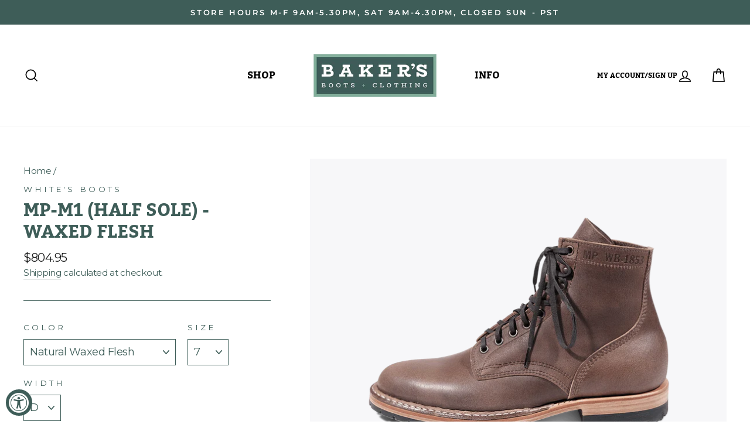

--- FILE ---
content_type: text/html; charset=utf-8
request_url: https://bakershoe.com/products/mp-m1-half-sole-waxed-flesh
body_size: 60100
content:
<!doctype html>
<html class="no-js" lang="en">

<head>
<script>GSXMLHttpRequest = XMLHttpRequest;</script>
  
<!-- Global site tag (gtag.js) - Google Analytics -->
<script async src="https://www.googletagmanager.com/gtag/js?id=G-GT5BKFW7SY"></script>
<script>
  window.dataLayer = window.dataLayer || [];
  function gtag(){dataLayer.push(arguments);}
  gtag('js', new Date());

  gtag('config', 'G-GT5BKFW7SY');
  gtag('config', 'G-F2MQXKBHHV');

</script>
  
<!-- Google Tag Manager -->
<script>(function(w,d,s,l,i){w[l]=w[l]||[];w[l].push({'gtm.start':
new Date().getTime(),event:'gtm.js'});var f=d.getElementsByTagName(s)[0],
j=d.createElement(s),dl=l!='dataLayer'?'&l='+l:'';j.async=true;j.src=
'https://www.googletagmanager.com/gtm.js?id='+i+dl;f.parentNode.insertBefore(j,f);
})(window,document,'script','dataLayer','GTM-PDW655V');</script>
<!-- End Google Tag Manager -->

<!-- Hotjar Tracking Code for https://bakershoe.com/ -->
<script>
    (function(h,o,t,j,a,r){
        h.hj=h.hj||function(){(h.hj.q=h.hj.q||[]).push(arguments)};
        h._hjSettings={hjid:3113330,hjsv:6};
        a=o.getElementsByTagName('head')[0];
        r=o.createElement('script');r.async=1;
        r.src=t+h._hjSettings.hjid+j+h._hjSettings.hjsv;
        a.appendChild(r);
    })(window,document,'https://static.hotjar.com/c/hotjar-','.js?sv=');
</script>
  
<!-- Reddit Pixel -->
<script>
!function(w,d){if(!w.rdt){var p=w.rdt=function(){p.sendEvent?p.sendEvent.apply(p,arguments):p.callQueue.push(arguments)};p.callQueue=[];var t=d.createElement("script");t.src="https://www.redditstatic.com/ads/pixel.js",t.async=!0;var s=d.getElementsByTagName("script")[0];s.parentNode.insertBefore(t,s)}}(window,document);rdt('init','t2_foztrhqk');rdt('track', 'PageVisit');
</script>
<!-- DO NOT MODIFY -->
<!-- End Reddit Pixel -->

<!-- TikTok Pixel Code Start -->
<script>
!function (w, d, t) {
  w.TiktokAnalyticsObject=t;var ttq=w[t]=w[t]||[];ttq.methods=["page","track","identify","instances","debug","on","off","once","ready","alias","group","enableCookie","disableCookie","holdConsent","revokeConsent","grantConsent"],ttq.setAndDefer=function(t,e){t[e]=function(){t.push([e].concat(Array.prototype.slice.call(arguments,0)))}};for(var i=0;i<ttq.methods.length;i++)ttq.setAndDefer(ttq,ttq.methods[i]);ttq.instance=function(t){for(
var e=ttq._i[t]||[],n=0;n<ttq.methods.length;n++)ttq.setAndDefer(e,ttq.methods[n]);return e},ttq.load=function(e,n){var r="https://analytics.tiktok.com/i18n/pixel/events.js",o=n&&n.partner;ttq._i=ttq._i||{},ttq._i[e]=[],ttq._i[e]._u=r,ttq._t=ttq._t||{},ttq._t[e]=+new Date,ttq._o=ttq._o||{},ttq._o[e]=n||{};n=document.createElement("script")
;n.type="text/javascript",n.async=!0,n.src=r+"?sdkid="+e+"&lib="+t;e=document.getElementsByTagName("script")[0];e.parentNode.insertBefore(n,e)};

  ttq.load('D4FQP0BC77UDL5032UM0');
  ttq.page();
}(window, document, 'ttq');
</script>
<!-- TikTok Pixel Code End -->
<meta name="smart-seo-integrated" content="true" /><title>White&#39;s MP-M1 (Half Sole) - Waxed Flesh</title>
<meta name="description" content="The MP honors our long and proud history of shoeing military men. Modeled after American infantry boots during WWII, but updated with a sleek one-piece backstay, this stylish boot boasts the durability and longevity of its heavy armored namesake with the chiseled jaw and cap-toe of a high end street boot, for a combina" />
<meta name="smartseo-keyword" content="" />
<meta name="smartseo-timestamp" content="0" />
<!--JSON-LD data generated by Smart SEO--><script type="application/ld+json">{"@context":"http://schema.org/","@type":"Product","url":"https://bakershoe.com/products/mp-m1-half-sole-waxed-flesh","name":"White&#39;s MP-M1 (Half Sole) - Waxed Flesh","image":"https://bakershoe.com/cdn/shop/products/MP-M1_Half_Sole_NAT-WAX-2.png?v=1654796196","description":"The MP honors our long and proud history of shoeing military men. Modeled after American infantry boots during WWII, but updated with a sleek one-piece backstay, this stylish boot boasts the durability and longevity of its heavy armored namesake with the chiseled jaw and cap-toe of a high end street boot, for a combina","brand":{"name":"White&#39;s Boots"},"sku":"MPM1HL-NATWAX-7D","mpn":"MPM1HL-NATWAX-7D","weight":"6.0lb","offers":[{"@type":"Offer" ,"priceCurrency":"USD","price":"804.95","priceValidUntil":"2026-05-02","availability":"http://schema.org/InStock","itemCondition":"http://schema.org/NewCondition","sku":"MPM1HL-NATWAX-7D","name":"Natural Waxed Flesh / 7 / D","url":"https://bakershoe.com/products/mp-m1-half-sole-waxed-flesh?variant=39958269001809","seller":{"@type":"Organization","name":"Baker&#39;s Boots and Clothing"}},{"@type":"Offer" ,"priceCurrency":"USD","price":"804.95","priceValidUntil":"2026-05-02","availability":"http://schema.org/InStock","itemCondition":"http://schema.org/NewCondition","sku":"MPM1HL-NATWAX-7EE","name":"Natural Waxed Flesh / 7 / EE","url":"https://bakershoe.com/products/mp-m1-half-sole-waxed-flesh?variant=39958269034577","seller":{"@type":"Organization","name":"Baker&#39;s Boots and Clothing"}},{"@type":"Offer" ,"priceCurrency":"USD","price":"804.95","priceValidUntil":"2026-05-02","availability":"http://schema.org/InStock","itemCondition":"http://schema.org/NewCondition","sku":"MPM1HL-NATWAX-75D","name":"Natural Waxed Flesh / 7.5 / D","url":"https://bakershoe.com/products/mp-m1-half-sole-waxed-flesh?variant=39958269067345","seller":{"@type":"Organization","name":"Baker&#39;s Boots and Clothing"}},{"@type":"Offer" ,"priceCurrency":"USD","price":"804.95","priceValidUntil":"2026-05-02","availability":"http://schema.org/InStock","itemCondition":"http://schema.org/NewCondition","sku":"MPM1HL-NATWAX-75EE","name":"Natural Waxed Flesh / 7.5 / EE","url":"https://bakershoe.com/products/mp-m1-half-sole-waxed-flesh?variant=39958269100113","seller":{"@type":"Organization","name":"Baker&#39;s Boots and Clothing"}},{"@type":"Offer" ,"priceCurrency":"USD","price":"804.95","priceValidUntil":"2026-05-02","availability":"http://schema.org/InStock","itemCondition":"http://schema.org/NewCondition","sku":"MPM1HL-NATWAX-8D","name":"Natural Waxed Flesh / 8 / D","url":"https://bakershoe.com/products/mp-m1-half-sole-waxed-flesh?variant=39958269132881","seller":{"@type":"Organization","name":"Baker&#39;s Boots and Clothing"}},{"@type":"Offer" ,"priceCurrency":"USD","price":"804.95","priceValidUntil":"2026-05-02","availability":"http://schema.org/InStock","itemCondition":"http://schema.org/NewCondition","sku":"MPM1HL-NATWAX-8EE","name":"Natural Waxed Flesh / 8 / EE","url":"https://bakershoe.com/products/mp-m1-half-sole-waxed-flesh?variant=39958269165649","seller":{"@type":"Organization","name":"Baker&#39;s Boots and Clothing"}},{"@type":"Offer" ,"priceCurrency":"USD","price":"804.95","priceValidUntil":"2026-05-02","availability":"http://schema.org/InStock","itemCondition":"http://schema.org/NewCondition","sku":"MPM1HL-NATWAX-85D","name":"Natural Waxed Flesh / 8.5 / D","url":"https://bakershoe.com/products/mp-m1-half-sole-waxed-flesh?variant=39958269198417","seller":{"@type":"Organization","name":"Baker&#39;s Boots and Clothing"}},{"@type":"Offer" ,"priceCurrency":"USD","price":"804.95","priceValidUntil":"2026-05-02","availability":"http://schema.org/InStock","itemCondition":"http://schema.org/NewCondition","sku":"MPM1HL-NATWAX-85EE","name":"Natural Waxed Flesh / 8.5 / EE","url":"https://bakershoe.com/products/mp-m1-half-sole-waxed-flesh?variant=39958269231185","seller":{"@type":"Organization","name":"Baker&#39;s Boots and Clothing"}},{"@type":"Offer" ,"priceCurrency":"USD","price":"804.95","priceValidUntil":"2026-05-02","availability":"http://schema.org/InStock","itemCondition":"http://schema.org/NewCondition","sku":"MPM1HL-NATWAX-9D","name":"Natural Waxed Flesh / 9 / D","url":"https://bakershoe.com/products/mp-m1-half-sole-waxed-flesh?variant=39958269263953","seller":{"@type":"Organization","name":"Baker&#39;s Boots and Clothing"}},{"@type":"Offer" ,"priceCurrency":"USD","price":"804.95","priceValidUntil":"2026-05-02","availability":"http://schema.org/InStock","itemCondition":"http://schema.org/NewCondition","sku":"MPM1HL-NATWAX-9EE","name":"Natural Waxed Flesh / 9 / EE","url":"https://bakershoe.com/products/mp-m1-half-sole-waxed-flesh?variant=39958269296721","seller":{"@type":"Organization","name":"Baker&#39;s Boots and Clothing"}},{"@type":"Offer" ,"priceCurrency":"USD","price":"804.95","priceValidUntil":"2026-05-02","availability":"http://schema.org/InStock","itemCondition":"http://schema.org/NewCondition","sku":"MPM1HL-NATWAX-95D","name":"Natural Waxed Flesh / 9.5 / D","url":"https://bakershoe.com/products/mp-m1-half-sole-waxed-flesh?variant=39958269329489","seller":{"@type":"Organization","name":"Baker&#39;s Boots and Clothing"}},{"@type":"Offer" ,"priceCurrency":"USD","price":"804.95","priceValidUntil":"2026-05-02","availability":"http://schema.org/InStock","itemCondition":"http://schema.org/NewCondition","sku":"MPM1HL-NATWAX-95EE","name":"Natural Waxed Flesh / 9.5 / EE","url":"https://bakershoe.com/products/mp-m1-half-sole-waxed-flesh?variant=39958269362257","seller":{"@type":"Organization","name":"Baker&#39;s Boots and Clothing"}},{"@type":"Offer" ,"priceCurrency":"USD","price":"804.95","priceValidUntil":"2026-05-02","availability":"http://schema.org/InStock","itemCondition":"http://schema.org/NewCondition","sku":"MPM1HL-NATWAX-10D","name":"Natural Waxed Flesh / 10 / D","url":"https://bakershoe.com/products/mp-m1-half-sole-waxed-flesh?variant=39958269395025","seller":{"@type":"Organization","name":"Baker&#39;s Boots and Clothing"}},{"@type":"Offer" ,"priceCurrency":"USD","price":"804.95","priceValidUntil":"2026-05-02","availability":"http://schema.org/InStock","itemCondition":"http://schema.org/NewCondition","sku":"MPM1HL-NATWAX-10EE","name":"Natural Waxed Flesh / 10 / EE","url":"https://bakershoe.com/products/mp-m1-half-sole-waxed-flesh?variant=39958269427793","seller":{"@type":"Organization","name":"Baker&#39;s Boots and Clothing"}},{"@type":"Offer" ,"priceCurrency":"USD","price":"804.95","priceValidUntil":"2026-05-02","availability":"http://schema.org/InStock","itemCondition":"http://schema.org/NewCondition","sku":"MPM1HL-NATWAX-105D","name":"Natural Waxed Flesh / 10.5 / D","url":"https://bakershoe.com/products/mp-m1-half-sole-waxed-flesh?variant=39958269460561","seller":{"@type":"Organization","name":"Baker&#39;s Boots and Clothing"}},{"@type":"Offer" ,"priceCurrency":"USD","price":"804.95","priceValidUntil":"2026-05-02","availability":"http://schema.org/InStock","itemCondition":"http://schema.org/NewCondition","sku":"MPM1HL-NATWAX-105EE","name":"Natural Waxed Flesh / 10.5 / EE","url":"https://bakershoe.com/products/mp-m1-half-sole-waxed-flesh?variant=39958269493329","seller":{"@type":"Organization","name":"Baker&#39;s Boots and Clothing"}},{"@type":"Offer" ,"priceCurrency":"USD","price":"804.95","priceValidUntil":"2026-05-02","availability":"http://schema.org/InStock","itemCondition":"http://schema.org/NewCondition","sku":"MPM1HL-NATWAX-11D","name":"Natural Waxed Flesh / 11 / D","url":"https://bakershoe.com/products/mp-m1-half-sole-waxed-flesh?variant=39958269526097","seller":{"@type":"Organization","name":"Baker&#39;s Boots and Clothing"}},{"@type":"Offer" ,"priceCurrency":"USD","price":"804.95","priceValidUntil":"2026-05-02","availability":"http://schema.org/InStock","itemCondition":"http://schema.org/NewCondition","sku":"MPM1HL-NATWAX-11EE","name":"Natural Waxed Flesh / 11 / EE","url":"https://bakershoe.com/products/mp-m1-half-sole-waxed-flesh?variant=39958269558865","seller":{"@type":"Organization","name":"Baker&#39;s Boots and Clothing"}},{"@type":"Offer" ,"priceCurrency":"USD","price":"804.95","priceValidUntil":"2026-05-02","availability":"http://schema.org/InStock","itemCondition":"http://schema.org/NewCondition","sku":"MPM1HL-NATWAX-115D","name":"Natural Waxed Flesh / 11.5 / D","url":"https://bakershoe.com/products/mp-m1-half-sole-waxed-flesh?variant=39958269591633","seller":{"@type":"Organization","name":"Baker&#39;s Boots and Clothing"}},{"@type":"Offer" ,"priceCurrency":"USD","price":"804.95","priceValidUntil":"2026-05-02","availability":"http://schema.org/InStock","itemCondition":"http://schema.org/NewCondition","sku":"MPM1HL-NATWAX-115EE","name":"Natural Waxed Flesh / 11.5 / EE","url":"https://bakershoe.com/products/mp-m1-half-sole-waxed-flesh?variant=39958269624401","seller":{"@type":"Organization","name":"Baker&#39;s Boots and Clothing"}},{"@type":"Offer" ,"priceCurrency":"USD","price":"804.95","priceValidUntil":"2026-05-02","availability":"http://schema.org/InStock","itemCondition":"http://schema.org/NewCondition","sku":"MPM1HL-NATWAX-12D","name":"Natural Waxed Flesh / 12 / D","url":"https://bakershoe.com/products/mp-m1-half-sole-waxed-flesh?variant=39958269657169","seller":{"@type":"Organization","name":"Baker&#39;s Boots and Clothing"}},{"@type":"Offer" ,"priceCurrency":"USD","price":"804.95","priceValidUntil":"2026-05-02","availability":"http://schema.org/InStock","itemCondition":"http://schema.org/NewCondition","sku":"MPM1HL-NATWAX-12EE","name":"Natural Waxed Flesh / 12 / EE","url":"https://bakershoe.com/products/mp-m1-half-sole-waxed-flesh?variant=39958269689937","seller":{"@type":"Organization","name":"Baker&#39;s Boots and Clothing"}},{"@type":"Offer" ,"priceCurrency":"USD","price":"804.95","priceValidUntil":"2026-05-02","availability":"http://schema.org/InStock","itemCondition":"http://schema.org/NewCondition","sku":"MPM1HL-NATWAX-13D","name":"Natural Waxed Flesh / 13 / D","url":"https://bakershoe.com/products/mp-m1-half-sole-waxed-flesh?variant=39958269722705","seller":{"@type":"Organization","name":"Baker&#39;s Boots and Clothing"}},{"@type":"Offer" ,"priceCurrency":"USD","price":"804.95","priceValidUntil":"2026-05-02","availability":"http://schema.org/InStock","itemCondition":"http://schema.org/NewCondition","sku":"MPM1HL-NATWAX-13EE","name":"Natural Waxed Flesh / 13 / EE","url":"https://bakershoe.com/products/mp-m1-half-sole-waxed-flesh?variant=39958269755473","seller":{"@type":"Organization","name":"Baker&#39;s Boots and Clothing"}},{"@type":"Offer" ,"priceCurrency":"USD","price":"804.95","priceValidUntil":"2026-05-02","availability":"http://schema.org/InStock","itemCondition":"http://schema.org/NewCondition","sku":"MPM1HL-DKBRNWAX-7D","name":"Dark Brown Waxed Flesh / 7 / D","url":"https://bakershoe.com/products/mp-m1-half-sole-waxed-flesh?variant=39958269788241","seller":{"@type":"Organization","name":"Baker&#39;s Boots and Clothing"}},{"@type":"Offer" ,"priceCurrency":"USD","price":"804.95","priceValidUntil":"2026-05-02","availability":"http://schema.org/InStock","itemCondition":"http://schema.org/NewCondition","sku":"MPM1HL-DKBRNWAX-7EE","name":"Dark Brown Waxed Flesh / 7 / EE","url":"https://bakershoe.com/products/mp-m1-half-sole-waxed-flesh?variant=39958269821009","seller":{"@type":"Organization","name":"Baker&#39;s Boots and Clothing"}},{"@type":"Offer" ,"priceCurrency":"USD","price":"804.95","priceValidUntil":"2026-05-02","availability":"http://schema.org/InStock","itemCondition":"http://schema.org/NewCondition","sku":"MPM1HL-DKBRNWAX-75D","name":"Dark Brown Waxed Flesh / 7.5 / D","url":"https://bakershoe.com/products/mp-m1-half-sole-waxed-flesh?variant=39958269853777","seller":{"@type":"Organization","name":"Baker&#39;s Boots and Clothing"}},{"@type":"Offer" ,"priceCurrency":"USD","price":"804.95","priceValidUntil":"2026-05-02","availability":"http://schema.org/InStock","itemCondition":"http://schema.org/NewCondition","sku":"MPM1HL-DKBRNWAX-75EE","name":"Dark Brown Waxed Flesh / 7.5 / EE","url":"https://bakershoe.com/products/mp-m1-half-sole-waxed-flesh?variant=39958269886545","seller":{"@type":"Organization","name":"Baker&#39;s Boots and Clothing"}},{"@type":"Offer" ,"priceCurrency":"USD","price":"804.95","priceValidUntil":"2026-05-02","availability":"http://schema.org/InStock","itemCondition":"http://schema.org/NewCondition","sku":"MPM1HL-DKBRNWAX-8D","name":"Dark Brown Waxed Flesh / 8 / D","url":"https://bakershoe.com/products/mp-m1-half-sole-waxed-flesh?variant=39958269919313","seller":{"@type":"Organization","name":"Baker&#39;s Boots and Clothing"}},{"@type":"Offer" ,"priceCurrency":"USD","price":"804.95","priceValidUntil":"2026-05-02","availability":"http://schema.org/InStock","itemCondition":"http://schema.org/NewCondition","sku":"MPM1HL-DKBRNWAX-8EE","name":"Dark Brown Waxed Flesh / 8 / EE","url":"https://bakershoe.com/products/mp-m1-half-sole-waxed-flesh?variant=39958269952081","seller":{"@type":"Organization","name":"Baker&#39;s Boots and Clothing"}},{"@type":"Offer" ,"priceCurrency":"USD","price":"804.95","priceValidUntil":"2026-05-02","availability":"http://schema.org/InStock","itemCondition":"http://schema.org/NewCondition","sku":"MPM1HL-DKBRNWAX-85D","name":"Dark Brown Waxed Flesh / 8.5 / D","url":"https://bakershoe.com/products/mp-m1-half-sole-waxed-flesh?variant=39958269984849","seller":{"@type":"Organization","name":"Baker&#39;s Boots and Clothing"}},{"@type":"Offer" ,"priceCurrency":"USD","price":"804.95","priceValidUntil":"2026-05-02","availability":"http://schema.org/InStock","itemCondition":"http://schema.org/NewCondition","sku":"MPM1HL-DKBRNWAX-85EE","name":"Dark Brown Waxed Flesh / 8.5 / EE","url":"https://bakershoe.com/products/mp-m1-half-sole-waxed-flesh?variant=39958270017617","seller":{"@type":"Organization","name":"Baker&#39;s Boots and Clothing"}},{"@type":"Offer" ,"priceCurrency":"USD","price":"804.95","priceValidUntil":"2026-05-02","availability":"http://schema.org/InStock","itemCondition":"http://schema.org/NewCondition","sku":"MPM1HL-DKBRNWAX-9D","name":"Dark Brown Waxed Flesh / 9 / D","url":"https://bakershoe.com/products/mp-m1-half-sole-waxed-flesh?variant=39958270050385","seller":{"@type":"Organization","name":"Baker&#39;s Boots and Clothing"}},{"@type":"Offer" ,"priceCurrency":"USD","price":"804.95","priceValidUntil":"2026-05-02","availability":"http://schema.org/InStock","itemCondition":"http://schema.org/NewCondition","sku":"MPM1HL-DKBRNWAX-9EE","name":"Dark Brown Waxed Flesh / 9 / EE","url":"https://bakershoe.com/products/mp-m1-half-sole-waxed-flesh?variant=39958270083153","seller":{"@type":"Organization","name":"Baker&#39;s Boots and Clothing"}},{"@type":"Offer" ,"priceCurrency":"USD","price":"804.95","priceValidUntil":"2026-05-02","availability":"http://schema.org/InStock","itemCondition":"http://schema.org/NewCondition","sku":"MPM1HL-DKBRNWAX-95D","name":"Dark Brown Waxed Flesh / 9.5 / D","url":"https://bakershoe.com/products/mp-m1-half-sole-waxed-flesh?variant=39958270115921","seller":{"@type":"Organization","name":"Baker&#39;s Boots and Clothing"}},{"@type":"Offer" ,"priceCurrency":"USD","price":"804.95","priceValidUntil":"2026-05-02","availability":"http://schema.org/InStock","itemCondition":"http://schema.org/NewCondition","sku":"MPM1HL-DKBRNWAX-95EE","name":"Dark Brown Waxed Flesh / 9.5 / EE","url":"https://bakershoe.com/products/mp-m1-half-sole-waxed-flesh?variant=39958270148689","seller":{"@type":"Organization","name":"Baker&#39;s Boots and Clothing"}},{"@type":"Offer" ,"priceCurrency":"USD","price":"804.95","priceValidUntil":"2026-05-02","availability":"http://schema.org/InStock","itemCondition":"http://schema.org/NewCondition","sku":"MPM1HL-DKBRNWAX-10D","name":"Dark Brown Waxed Flesh / 10 / D","url":"https://bakershoe.com/products/mp-m1-half-sole-waxed-flesh?variant=39958270181457","seller":{"@type":"Organization","name":"Baker&#39;s Boots and Clothing"}},{"@type":"Offer" ,"priceCurrency":"USD","price":"804.95","priceValidUntil":"2026-05-02","availability":"http://schema.org/InStock","itemCondition":"http://schema.org/NewCondition","sku":"MPM1HL-DKBRNWAX-10EE","name":"Dark Brown Waxed Flesh / 10 / EE","url":"https://bakershoe.com/products/mp-m1-half-sole-waxed-flesh?variant=39958270214225","seller":{"@type":"Organization","name":"Baker&#39;s Boots and Clothing"}},{"@type":"Offer" ,"priceCurrency":"USD","price":"804.95","priceValidUntil":"2026-05-02","availability":"http://schema.org/InStock","itemCondition":"http://schema.org/NewCondition","sku":"MPM1HL-DKBRNWAX-105D","name":"Dark Brown Waxed Flesh / 10.5 / D","url":"https://bakershoe.com/products/mp-m1-half-sole-waxed-flesh?variant=39958270246993","seller":{"@type":"Organization","name":"Baker&#39;s Boots and Clothing"}},{"@type":"Offer" ,"priceCurrency":"USD","price":"804.95","priceValidUntil":"2026-05-02","availability":"http://schema.org/InStock","itemCondition":"http://schema.org/NewCondition","sku":"MPM1HL-DKBRNWAX-105EE","name":"Dark Brown Waxed Flesh / 10.5 / EE","url":"https://bakershoe.com/products/mp-m1-half-sole-waxed-flesh?variant=39958270279761","seller":{"@type":"Organization","name":"Baker&#39;s Boots and Clothing"}},{"@type":"Offer" ,"priceCurrency":"USD","price":"804.95","priceValidUntil":"2026-05-02","availability":"http://schema.org/InStock","itemCondition":"http://schema.org/NewCondition","sku":"MPM1HL-DKBRNWAX-11D","name":"Dark Brown Waxed Flesh / 11 / D","url":"https://bakershoe.com/products/mp-m1-half-sole-waxed-flesh?variant=39958270312529","seller":{"@type":"Organization","name":"Baker&#39;s Boots and Clothing"}},{"@type":"Offer" ,"priceCurrency":"USD","price":"804.95","priceValidUntil":"2026-05-02","availability":"http://schema.org/InStock","itemCondition":"http://schema.org/NewCondition","sku":"MPM1HL-DKBRNWAX-11EE","name":"Dark Brown Waxed Flesh / 11 / EE","url":"https://bakershoe.com/products/mp-m1-half-sole-waxed-flesh?variant=39958270345297","seller":{"@type":"Organization","name":"Baker&#39;s Boots and Clothing"}},{"@type":"Offer" ,"priceCurrency":"USD","price":"804.95","priceValidUntil":"2026-05-02","availability":"http://schema.org/InStock","itemCondition":"http://schema.org/NewCondition","sku":"MPM1HL-DKBRNWAX-115D","name":"Dark Brown Waxed Flesh / 11.5 / D","url":"https://bakershoe.com/products/mp-m1-half-sole-waxed-flesh?variant=39958270378065","seller":{"@type":"Organization","name":"Baker&#39;s Boots and Clothing"}},{"@type":"Offer" ,"priceCurrency":"USD","price":"804.95","priceValidUntil":"2026-05-02","availability":"http://schema.org/InStock","itemCondition":"http://schema.org/NewCondition","sku":"MPM1HL-DKBRNWAX-115EE","name":"Dark Brown Waxed Flesh / 11.5 / EE","url":"https://bakershoe.com/products/mp-m1-half-sole-waxed-flesh?variant=39958270410833","seller":{"@type":"Organization","name":"Baker&#39;s Boots and Clothing"}},{"@type":"Offer" ,"priceCurrency":"USD","price":"804.95","priceValidUntil":"2026-05-02","availability":"http://schema.org/InStock","itemCondition":"http://schema.org/NewCondition","sku":"MPM1HL-DKBRNWAX-12D","name":"Dark Brown Waxed Flesh / 12 / D","url":"https://bakershoe.com/products/mp-m1-half-sole-waxed-flesh?variant=39958270443601","seller":{"@type":"Organization","name":"Baker&#39;s Boots and Clothing"}},{"@type":"Offer" ,"priceCurrency":"USD","price":"804.95","priceValidUntil":"2026-05-02","availability":"http://schema.org/InStock","itemCondition":"http://schema.org/NewCondition","sku":"MPM1HL-DKBRNWAX-12EE","name":"Dark Brown Waxed Flesh / 12 / EE","url":"https://bakershoe.com/products/mp-m1-half-sole-waxed-flesh?variant=39958270476369","seller":{"@type":"Organization","name":"Baker&#39;s Boots and Clothing"}},{"@type":"Offer" ,"priceCurrency":"USD","price":"804.95","priceValidUntil":"2026-05-02","availability":"http://schema.org/InStock","itemCondition":"http://schema.org/NewCondition","sku":"MPM1HL-DKBRNWAX-13D","name":"Dark Brown Waxed Flesh / 13 / D","url":"https://bakershoe.com/products/mp-m1-half-sole-waxed-flesh?variant=39958270509137","seller":{"@type":"Organization","name":"Baker&#39;s Boots and Clothing"}},{"@type":"Offer" ,"priceCurrency":"USD","price":"804.95","priceValidUntil":"2026-05-02","availability":"http://schema.org/InStock","itemCondition":"http://schema.org/NewCondition","sku":"MPM1HL-DKBRNWAX-13EE","name":"Dark Brown Waxed Flesh / 13 / EE","url":"https://bakershoe.com/products/mp-m1-half-sole-waxed-flesh?variant=39958270541905","seller":{"@type":"Organization","name":"Baker&#39;s Boots and Clothing"}},{"@type":"Offer" ,"priceCurrency":"USD","price":"804.95","priceValidUntil":"2026-05-02","availability":"http://schema.org/InStock","itemCondition":"http://schema.org/NewCondition","sku":"MPM1HL-BLKWAX-7D","name":"Black Waxed Flesh / 7 / D","url":"https://bakershoe.com/products/mp-m1-half-sole-waxed-flesh?variant=39958270574673","seller":{"@type":"Organization","name":"Baker&#39;s Boots and Clothing"}},{"@type":"Offer" ,"priceCurrency":"USD","price":"804.95","priceValidUntil":"2026-05-02","availability":"http://schema.org/InStock","itemCondition":"http://schema.org/NewCondition","sku":"MPM1HL-BLKWAX-7EE","name":"Black Waxed Flesh / 7 / EE","url":"https://bakershoe.com/products/mp-m1-half-sole-waxed-flesh?variant=39958270607441","seller":{"@type":"Organization","name":"Baker&#39;s Boots and Clothing"}},{"@type":"Offer" ,"priceCurrency":"USD","price":"804.95","priceValidUntil":"2026-05-02","availability":"http://schema.org/InStock","itemCondition":"http://schema.org/NewCondition","sku":"MPM1HL-BLKWAX-75D","name":"Black Waxed Flesh / 7.5 / D","url":"https://bakershoe.com/products/mp-m1-half-sole-waxed-flesh?variant=39958270640209","seller":{"@type":"Organization","name":"Baker&#39;s Boots and Clothing"}},{"@type":"Offer" ,"priceCurrency":"USD","price":"804.95","priceValidUntil":"2026-05-02","availability":"http://schema.org/InStock","itemCondition":"http://schema.org/NewCondition","sku":"MPM1HL-BLKWAX-75EE","name":"Black Waxed Flesh / 7.5 / EE","url":"https://bakershoe.com/products/mp-m1-half-sole-waxed-flesh?variant=39958270672977","seller":{"@type":"Organization","name":"Baker&#39;s Boots and Clothing"}},{"@type":"Offer" ,"priceCurrency":"USD","price":"804.95","priceValidUntil":"2026-05-02","availability":"http://schema.org/InStock","itemCondition":"http://schema.org/NewCondition","sku":"MPM1HL-BLKWAX-8D","name":"Black Waxed Flesh / 8 / D","url":"https://bakershoe.com/products/mp-m1-half-sole-waxed-flesh?variant=39958270705745","seller":{"@type":"Organization","name":"Baker&#39;s Boots and Clothing"}},{"@type":"Offer" ,"priceCurrency":"USD","price":"804.95","priceValidUntil":"2026-05-02","availability":"http://schema.org/InStock","itemCondition":"http://schema.org/NewCondition","sku":"MPM1HL-BLKWAX-8EE","name":"Black Waxed Flesh / 8 / EE","url":"https://bakershoe.com/products/mp-m1-half-sole-waxed-flesh?variant=39958270738513","seller":{"@type":"Organization","name":"Baker&#39;s Boots and Clothing"}},{"@type":"Offer" ,"priceCurrency":"USD","price":"804.95","priceValidUntil":"2026-05-02","availability":"http://schema.org/InStock","itemCondition":"http://schema.org/NewCondition","sku":"MPM1HL-BLKWAX-85D","name":"Black Waxed Flesh / 8.5 / D","url":"https://bakershoe.com/products/mp-m1-half-sole-waxed-flesh?variant=39958270771281","seller":{"@type":"Organization","name":"Baker&#39;s Boots and Clothing"}},{"@type":"Offer" ,"priceCurrency":"USD","price":"804.95","priceValidUntil":"2026-05-02","availability":"http://schema.org/InStock","itemCondition":"http://schema.org/NewCondition","sku":"MPM1HL-BLKWAX-85EE","name":"Black Waxed Flesh / 8.5 / EE","url":"https://bakershoe.com/products/mp-m1-half-sole-waxed-flesh?variant=39958270804049","seller":{"@type":"Organization","name":"Baker&#39;s Boots and Clothing"}},{"@type":"Offer" ,"priceCurrency":"USD","price":"804.95","priceValidUntil":"2026-05-02","availability":"http://schema.org/InStock","itemCondition":"http://schema.org/NewCondition","sku":"MPM1HL-BLKWAX-9D","name":"Black Waxed Flesh / 9 / D","url":"https://bakershoe.com/products/mp-m1-half-sole-waxed-flesh?variant=39958270836817","seller":{"@type":"Organization","name":"Baker&#39;s Boots and Clothing"}},{"@type":"Offer" ,"priceCurrency":"USD","price":"804.95","priceValidUntil":"2026-05-02","availability":"http://schema.org/InStock","itemCondition":"http://schema.org/NewCondition","sku":"MPM1HL-BLKWAX-9EE","name":"Black Waxed Flesh / 9 / EE","url":"https://bakershoe.com/products/mp-m1-half-sole-waxed-flesh?variant=39958270869585","seller":{"@type":"Organization","name":"Baker&#39;s Boots and Clothing"}},{"@type":"Offer" ,"priceCurrency":"USD","price":"804.95","priceValidUntil":"2026-05-02","availability":"http://schema.org/InStock","itemCondition":"http://schema.org/NewCondition","sku":"MPM1HL-BLKWAX-95D","name":"Black Waxed Flesh / 9.5 / D","url":"https://bakershoe.com/products/mp-m1-half-sole-waxed-flesh?variant=39958270902353","seller":{"@type":"Organization","name":"Baker&#39;s Boots and Clothing"}},{"@type":"Offer" ,"priceCurrency":"USD","price":"804.95","priceValidUntil":"2026-05-02","availability":"http://schema.org/InStock","itemCondition":"http://schema.org/NewCondition","sku":"MPM1HL-BLKWAX-95EE","name":"Black Waxed Flesh / 9.5 / EE","url":"https://bakershoe.com/products/mp-m1-half-sole-waxed-flesh?variant=39958270935121","seller":{"@type":"Organization","name":"Baker&#39;s Boots and Clothing"}},{"@type":"Offer" ,"priceCurrency":"USD","price":"804.95","priceValidUntil":"2026-05-02","availability":"http://schema.org/InStock","itemCondition":"http://schema.org/NewCondition","sku":"MPM1HL-BLKWAX-10D","name":"Black Waxed Flesh / 10 / D","url":"https://bakershoe.com/products/mp-m1-half-sole-waxed-flesh?variant=39958270967889","seller":{"@type":"Organization","name":"Baker&#39;s Boots and Clothing"}},{"@type":"Offer" ,"priceCurrency":"USD","price":"804.95","priceValidUntil":"2026-05-02","availability":"http://schema.org/InStock","itemCondition":"http://schema.org/NewCondition","sku":"MPM1HL-BLKWAX-10EE","name":"Black Waxed Flesh / 10 / EE","url":"https://bakershoe.com/products/mp-m1-half-sole-waxed-flesh?variant=39958271000657","seller":{"@type":"Organization","name":"Baker&#39;s Boots and Clothing"}},{"@type":"Offer" ,"priceCurrency":"USD","price":"804.95","priceValidUntil":"2026-05-02","availability":"http://schema.org/InStock","itemCondition":"http://schema.org/NewCondition","sku":"MPM1HL-BLKWAX-105D","name":"Black Waxed Flesh / 10.5 / D","url":"https://bakershoe.com/products/mp-m1-half-sole-waxed-flesh?variant=39958271033425","seller":{"@type":"Organization","name":"Baker&#39;s Boots and Clothing"}},{"@type":"Offer" ,"priceCurrency":"USD","price":"804.95","priceValidUntil":"2026-05-02","availability":"http://schema.org/InStock","itemCondition":"http://schema.org/NewCondition","sku":"MPM1HL-BLKWAX-105EE","name":"Black Waxed Flesh / 10.5 / EE","url":"https://bakershoe.com/products/mp-m1-half-sole-waxed-flesh?variant=39958271066193","seller":{"@type":"Organization","name":"Baker&#39;s Boots and Clothing"}},{"@type":"Offer" ,"priceCurrency":"USD","price":"804.95","priceValidUntil":"2026-05-02","availability":"http://schema.org/InStock","itemCondition":"http://schema.org/NewCondition","sku":"MPM1HL-BLKWAX-11D","name":"Black Waxed Flesh / 11 / D","url":"https://bakershoe.com/products/mp-m1-half-sole-waxed-flesh?variant=39958271098961","seller":{"@type":"Organization","name":"Baker&#39;s Boots and Clothing"}},{"@type":"Offer" ,"priceCurrency":"USD","price":"804.95","priceValidUntil":"2026-05-02","availability":"http://schema.org/InStock","itemCondition":"http://schema.org/NewCondition","sku":"MPM1HL-BLKWAX-11EE","name":"Black Waxed Flesh / 11 / EE","url":"https://bakershoe.com/products/mp-m1-half-sole-waxed-flesh?variant=39958271131729","seller":{"@type":"Organization","name":"Baker&#39;s Boots and Clothing"}},{"@type":"Offer" ,"priceCurrency":"USD","price":"804.95","priceValidUntil":"2026-05-02","availability":"http://schema.org/InStock","itemCondition":"http://schema.org/NewCondition","sku":"MPM1HL-BLKWAX-115D","name":"Black Waxed Flesh / 11.5 / D","url":"https://bakershoe.com/products/mp-m1-half-sole-waxed-flesh?variant=39958271164497","seller":{"@type":"Organization","name":"Baker&#39;s Boots and Clothing"}},{"@type":"Offer" ,"priceCurrency":"USD","price":"804.95","priceValidUntil":"2026-05-02","availability":"http://schema.org/InStock","itemCondition":"http://schema.org/NewCondition","sku":"MPM1HL-BLKWAX-115EE","name":"Black Waxed Flesh / 11.5 / EE","url":"https://bakershoe.com/products/mp-m1-half-sole-waxed-flesh?variant=39958271197265","seller":{"@type":"Organization","name":"Baker&#39;s Boots and Clothing"}},{"@type":"Offer" ,"priceCurrency":"USD","price":"804.95","priceValidUntil":"2026-05-02","availability":"http://schema.org/InStock","itemCondition":"http://schema.org/NewCondition","sku":"MPM1HL-BLKWAX-12D","name":"Black Waxed Flesh / 12 / D","url":"https://bakershoe.com/products/mp-m1-half-sole-waxed-flesh?variant=39958271230033","seller":{"@type":"Organization","name":"Baker&#39;s Boots and Clothing"}},{"@type":"Offer" ,"priceCurrency":"USD","price":"804.95","priceValidUntil":"2026-05-02","availability":"http://schema.org/InStock","itemCondition":"http://schema.org/NewCondition","sku":"MPM1HL-BLKWAX-12EE","name":"Black Waxed Flesh / 12 / EE","url":"https://bakershoe.com/products/mp-m1-half-sole-waxed-flesh?variant=39958271262801","seller":{"@type":"Organization","name":"Baker&#39;s Boots and Clothing"}},{"@type":"Offer" ,"priceCurrency":"USD","price":"804.95","priceValidUntil":"2026-05-02","availability":"http://schema.org/InStock","itemCondition":"http://schema.org/NewCondition","sku":"MPM1HL-BLKWAX-13D","name":"Black Waxed Flesh / 13 / D","url":"https://bakershoe.com/products/mp-m1-half-sole-waxed-flesh?variant=39958271295569","seller":{"@type":"Organization","name":"Baker&#39;s Boots and Clothing"}},{"@type":"Offer" ,"priceCurrency":"USD","price":"804.95","priceValidUntil":"2026-05-02","availability":"http://schema.org/InStock","itemCondition":"http://schema.org/NewCondition","sku":"MPM1HL-BLKWAX-13EE","name":"Black Waxed Flesh / 13 / EE","url":"https://bakershoe.com/products/mp-m1-half-sole-waxed-flesh?variant=39958271328337","seller":{"@type":"Organization","name":"Baker&#39;s Boots and Clothing"}},{"@type":"Offer" ,"priceCurrency":"USD","price":"804.95","priceValidUntil":"2026-05-02","availability":"http://schema.org/InStock","itemCondition":"http://schema.org/NewCondition","sku":"MPM1HL-CINNWAX-7D","name":"Cinnamon Waxed Flesh / 7 / D","url":"https://bakershoe.com/products/mp-m1-half-sole-waxed-flesh?variant=39958271361105","seller":{"@type":"Organization","name":"Baker&#39;s Boots and Clothing"}},{"@type":"Offer" ,"priceCurrency":"USD","price":"804.95","priceValidUntil":"2026-05-02","availability":"http://schema.org/InStock","itemCondition":"http://schema.org/NewCondition","sku":"MPM1HL-CINNWAX-7EE","name":"Cinnamon Waxed Flesh / 7 / EE","url":"https://bakershoe.com/products/mp-m1-half-sole-waxed-flesh?variant=39958271393873","seller":{"@type":"Organization","name":"Baker&#39;s Boots and Clothing"}},{"@type":"Offer" ,"priceCurrency":"USD","price":"804.95","priceValidUntil":"2026-05-02","availability":"http://schema.org/InStock","itemCondition":"http://schema.org/NewCondition","sku":"MPM1HL-CINNWAX-75D","name":"Cinnamon Waxed Flesh / 7.5 / D","url":"https://bakershoe.com/products/mp-m1-half-sole-waxed-flesh?variant=39958271426641","seller":{"@type":"Organization","name":"Baker&#39;s Boots and Clothing"}},{"@type":"Offer" ,"priceCurrency":"USD","price":"804.95","priceValidUntil":"2026-05-02","availability":"http://schema.org/InStock","itemCondition":"http://schema.org/NewCondition","sku":"MPM1HL-CINNWAX-75EE","name":"Cinnamon Waxed Flesh / 7.5 / EE","url":"https://bakershoe.com/products/mp-m1-half-sole-waxed-flesh?variant=39958271459409","seller":{"@type":"Organization","name":"Baker&#39;s Boots and Clothing"}},{"@type":"Offer" ,"priceCurrency":"USD","price":"804.95","priceValidUntil":"2026-05-02","availability":"http://schema.org/InStock","itemCondition":"http://schema.org/NewCondition","sku":"MPM1HL-CINNWAX-8D","name":"Cinnamon Waxed Flesh / 8 / D","url":"https://bakershoe.com/products/mp-m1-half-sole-waxed-flesh?variant=39958271492177","seller":{"@type":"Organization","name":"Baker&#39;s Boots and Clothing"}},{"@type":"Offer" ,"priceCurrency":"USD","price":"804.95","priceValidUntil":"2026-05-02","availability":"http://schema.org/InStock","itemCondition":"http://schema.org/NewCondition","sku":"MPM1HL-CINNWAX-8EE","name":"Cinnamon Waxed Flesh / 8 / EE","url":"https://bakershoe.com/products/mp-m1-half-sole-waxed-flesh?variant=39958271524945","seller":{"@type":"Organization","name":"Baker&#39;s Boots and Clothing"}},{"@type":"Offer" ,"priceCurrency":"USD","price":"804.95","priceValidUntil":"2026-05-02","availability":"http://schema.org/InStock","itemCondition":"http://schema.org/NewCondition","sku":"MPM1HL-CINNWAX-85D","name":"Cinnamon Waxed Flesh / 8.5 / D","url":"https://bakershoe.com/products/mp-m1-half-sole-waxed-flesh?variant=39958271557713","seller":{"@type":"Organization","name":"Baker&#39;s Boots and Clothing"}},{"@type":"Offer" ,"priceCurrency":"USD","price":"804.95","priceValidUntil":"2026-05-02","availability":"http://schema.org/InStock","itemCondition":"http://schema.org/NewCondition","sku":"MPM1HL-CINNWAX-85EE","name":"Cinnamon Waxed Flesh / 8.5 / EE","url":"https://bakershoe.com/products/mp-m1-half-sole-waxed-flesh?variant=39958271590481","seller":{"@type":"Organization","name":"Baker&#39;s Boots and Clothing"}},{"@type":"Offer" ,"priceCurrency":"USD","price":"804.95","priceValidUntil":"2026-05-02","availability":"http://schema.org/InStock","itemCondition":"http://schema.org/NewCondition","sku":"MPM1HL-CINNWAX-9D","name":"Cinnamon Waxed Flesh / 9 / D","url":"https://bakershoe.com/products/mp-m1-half-sole-waxed-flesh?variant=39958271623249","seller":{"@type":"Organization","name":"Baker&#39;s Boots and Clothing"}},{"@type":"Offer" ,"priceCurrency":"USD","price":"804.95","priceValidUntil":"2026-05-02","availability":"http://schema.org/InStock","itemCondition":"http://schema.org/NewCondition","sku":"MPM1HL-CINNWAX-9EE","name":"Cinnamon Waxed Flesh / 9 / EE","url":"https://bakershoe.com/products/mp-m1-half-sole-waxed-flesh?variant=39958271656017","seller":{"@type":"Organization","name":"Baker&#39;s Boots and Clothing"}},{"@type":"Offer" ,"priceCurrency":"USD","price":"804.95","priceValidUntil":"2026-05-02","availability":"http://schema.org/InStock","itemCondition":"http://schema.org/NewCondition","sku":"MPM1HL-CINNWAX-95D","name":"Cinnamon Waxed Flesh / 9.5 / D","url":"https://bakershoe.com/products/mp-m1-half-sole-waxed-flesh?variant=39958271688785","seller":{"@type":"Organization","name":"Baker&#39;s Boots and Clothing"}},{"@type":"Offer" ,"priceCurrency":"USD","price":"804.95","priceValidUntil":"2026-05-02","availability":"http://schema.org/InStock","itemCondition":"http://schema.org/NewCondition","sku":"MPM1HL-CINNWAX-95EE","name":"Cinnamon Waxed Flesh / 9.5 / EE","url":"https://bakershoe.com/products/mp-m1-half-sole-waxed-flesh?variant=39958271721553","seller":{"@type":"Organization","name":"Baker&#39;s Boots and Clothing"}},{"@type":"Offer" ,"priceCurrency":"USD","price":"804.95","priceValidUntil":"2026-05-02","availability":"http://schema.org/InStock","itemCondition":"http://schema.org/NewCondition","sku":"MPM1HL-CINNWAX-10D","name":"Cinnamon Waxed Flesh / 10 / D","url":"https://bakershoe.com/products/mp-m1-half-sole-waxed-flesh?variant=39958271754321","seller":{"@type":"Organization","name":"Baker&#39;s Boots and Clothing"}},{"@type":"Offer" ,"priceCurrency":"USD","price":"804.95","priceValidUntil":"2026-05-02","availability":"http://schema.org/InStock","itemCondition":"http://schema.org/NewCondition","sku":"MPM1HL-CINNWAX-10EE","name":"Cinnamon Waxed Flesh / 10 / EE","url":"https://bakershoe.com/products/mp-m1-half-sole-waxed-flesh?variant=39958271787089","seller":{"@type":"Organization","name":"Baker&#39;s Boots and Clothing"}},{"@type":"Offer" ,"priceCurrency":"USD","price":"804.95","priceValidUntil":"2026-05-02","availability":"http://schema.org/InStock","itemCondition":"http://schema.org/NewCondition","sku":"MPM1HL-CINNWAX-105D","name":"Cinnamon Waxed Flesh / 10.5 / D","url":"https://bakershoe.com/products/mp-m1-half-sole-waxed-flesh?variant=39958271819857","seller":{"@type":"Organization","name":"Baker&#39;s Boots and Clothing"}},{"@type":"Offer" ,"priceCurrency":"USD","price":"804.95","priceValidUntil":"2026-05-02","availability":"http://schema.org/InStock","itemCondition":"http://schema.org/NewCondition","sku":"MPM1HL-CINNWAX-105EE","name":"Cinnamon Waxed Flesh / 10.5 / EE","url":"https://bakershoe.com/products/mp-m1-half-sole-waxed-flesh?variant=39958271852625","seller":{"@type":"Organization","name":"Baker&#39;s Boots and Clothing"}},{"@type":"Offer" ,"priceCurrency":"USD","price":"804.95","priceValidUntil":"2026-05-02","availability":"http://schema.org/InStock","itemCondition":"http://schema.org/NewCondition","sku":"MPM1HL-CINNWAX-11D","name":"Cinnamon Waxed Flesh / 11 / D","url":"https://bakershoe.com/products/mp-m1-half-sole-waxed-flesh?variant=39958271885393","seller":{"@type":"Organization","name":"Baker&#39;s Boots and Clothing"}},{"@type":"Offer" ,"priceCurrency":"USD","price":"804.95","priceValidUntil":"2026-05-02","availability":"http://schema.org/InStock","itemCondition":"http://schema.org/NewCondition","sku":"MPM1HL-CINNWAX-11EE","name":"Cinnamon Waxed Flesh / 11 / EE","url":"https://bakershoe.com/products/mp-m1-half-sole-waxed-flesh?variant=39958271918161","seller":{"@type":"Organization","name":"Baker&#39;s Boots and Clothing"}},{"@type":"Offer" ,"priceCurrency":"USD","price":"804.95","priceValidUntil":"2026-05-02","availability":"http://schema.org/InStock","itemCondition":"http://schema.org/NewCondition","sku":"MPM1HL-CINNWAX-115D","name":"Cinnamon Waxed Flesh / 11.5 / D","url":"https://bakershoe.com/products/mp-m1-half-sole-waxed-flesh?variant=39958271950929","seller":{"@type":"Organization","name":"Baker&#39;s Boots and Clothing"}},{"@type":"Offer" ,"priceCurrency":"USD","price":"804.95","priceValidUntil":"2026-05-02","availability":"http://schema.org/InStock","itemCondition":"http://schema.org/NewCondition","sku":"MPM1HL-CINNWAX-115EE","name":"Cinnamon Waxed Flesh / 11.5 / EE","url":"https://bakershoe.com/products/mp-m1-half-sole-waxed-flesh?variant=39958271983697","seller":{"@type":"Organization","name":"Baker&#39;s Boots and Clothing"}},{"@type":"Offer" ,"priceCurrency":"USD","price":"804.95","priceValidUntil":"2026-05-02","availability":"http://schema.org/InStock","itemCondition":"http://schema.org/NewCondition","sku":"MPM1HL-CINNWAX-12D","name":"Cinnamon Waxed Flesh / 12 / D","url":"https://bakershoe.com/products/mp-m1-half-sole-waxed-flesh?variant=39958272016465","seller":{"@type":"Organization","name":"Baker&#39;s Boots and Clothing"}},{"@type":"Offer" ,"priceCurrency":"USD","price":"804.95","priceValidUntil":"2026-05-02","availability":"http://schema.org/InStock","itemCondition":"http://schema.org/NewCondition","sku":"MPM1HL-CINNWAX-12EE","name":"Cinnamon Waxed Flesh / 12 / EE","url":"https://bakershoe.com/products/mp-m1-half-sole-waxed-flesh?variant=39958272049233","seller":{"@type":"Organization","name":"Baker&#39;s Boots and Clothing"}},{"@type":"Offer" ,"priceCurrency":"USD","price":"804.95","priceValidUntil":"2026-05-02","availability":"http://schema.org/InStock","itemCondition":"http://schema.org/NewCondition","sku":"MPM1HL-CINNWAX-13D","name":"Cinnamon Waxed Flesh / 13 / D","url":"https://bakershoe.com/products/mp-m1-half-sole-waxed-flesh?variant=39958272082001","seller":{"@type":"Organization","name":"Baker&#39;s Boots and Clothing"}},{"@type":"Offer" ,"priceCurrency":"USD","price":"804.95","priceValidUntil":"2026-05-02","availability":"http://schema.org/InStock","itemCondition":"http://schema.org/NewCondition","sku":"MPM1HL-CINNWAX-13EE","name":"Cinnamon Waxed Flesh / 13 / EE","url":"https://bakershoe.com/products/mp-m1-half-sole-waxed-flesh?variant=39958272114769","seller":{"@type":"Organization","name":"Baker&#39;s Boots and Clothing"}}]}</script><!--JSON-LD data generated by Smart SEO-->
<script type="application/ld+json">
    {
        "@context": "http://schema.org",
        "@type": "BreadcrumbList",
        "itemListElement": [
            {
                "@type": "ListItem",
                "position": 1,
                "item": {
                    "@type": "Website",
                    "@id": "https://bakershoe.com",
                    "name": "Home"
                }
            },
            {
                "@type": "ListItem",
                "position": 2,
                "item": {
                    "@type": "WebPage",
                    "@id": "https://bakershoe.com/products/mp-m1-half-sole-waxed-flesh",
                    "name": "MP-M1 (Half Sole) - Waxed Flesh"
                }
            }
        ]
    }
</script>
<!--JSON-LD data generated by Smart SEO-->
<script type="application/ld+json">
    {
        "@context": "https://schema.org",
        "@type": "Organization",
        "name": "Baker&#39;s Boots and Clothing",
        "url": "https://bakershoe.com",
        "description": "The #1 source for Custom White&#39;s, Wesco&#39;s, and our large selection of boots and shoes including Danner, Red Wing, Lowa, Zamberlan, Crispi, and more. ",
        "address": {
            "@type": "PostalAddress",
            "streetAddress": "2642 Roosevelt Blvd., STE B",
            "addressLocality": "Eugene",
            "addressRegion": "Oregon",
            "postalCode": "97402",
            "addressCountry": "United States"
        },
        "telephone": "8008790514"
    }
</script><meta charset="utf-8">
  <meta http-equiv="X-UA-Compatible" content="IE=edge,chrome=1">
  <meta name="viewport" content="width=device-width,initial-scale=1">
  <meta name="theme-color" content="#3e5d58">

<!-- Start SEO Optimization -->
  <link rel="canonical" href="https://bakershoe.com/products/mp-m1-half-sole-waxed-flesh" />
  
<!-- End SEO Optimization -->
  
  <meta name="format-detection" content="telephone=no">
  <meta name="google-site-verification" content="DPJyB34MzKCSlfsRNXKcEn51OWl7MrJjyId5ymYDOQM" />
  <!-- Global site tag (gtag.js) - Google Ads: 1071723961 -->
  <script async src="https://www.googletagmanager.com/gtag/js?id=AW-1071723961"></script>
  <script>
    window.dataLayer = window.dataLayer || [];
    function gtag(){dataLayer.push(arguments);}
    gtag('js', new Date());

    gtag('config', 'AW-1071723961');
  </script><link rel="shortcut icon" href="//bakershoe.com/cdn/shop/files/BKB_Bakers-Favicon-Logo-32x32_04.09.20_32x32.jpg?v=1613784244" type="image/png" />


  

  
  
  

  <meta property="og:site_name" content="Baker&#39;s Boots and Clothing">
  <meta property="og:url" content="https://bakershoe.com/products/mp-m1-half-sole-waxed-flesh">
  <meta property="og:title" content="MP-M1 (Half Sole) - Waxed Flesh">
  <meta property="og:type" content="product">
  <meta property="og:description" content="The MP honors our long and proud history of shoeing military men. Modeled after American infantry boots during WWII, but updated with a sleek one-piece backstay, this stylish boot boasts the durability and longevity of its heavy armored namesake with the chiseled jaw and cap-toe of a high end street boot, for a combina"><meta property="og:price:amount" content="804.95">
    <meta property="og:price:currency" content="USD"><meta property="og:image" content="http://bakershoe.com/cdn/shop/products/MP-M1_Half_Sole_NAT-WAX-2_1200x630.png?v=1654796196"><meta property="og:image" content="http://bakershoe.com/cdn/shop/products/mpm1tchl-3_ef03a81c-a8a4-4e28-8752-efb4c4804ee2_1200x630.jpg?v=1654796196"><meta property="og:image" content="http://bakershoe.com/cdn/shop/products/MP-M1_Half_Sole_Lifestyle_70663e24-5ff9-43fa-836c-5c9359eced2e_1200x630.jpg?v=1654796196">
  <meta property="og:image:secure_url" content="https://bakershoe.com/cdn/shop/products/MP-M1_Half_Sole_NAT-WAX-2_1200x630.png?v=1654796196"><meta property="og:image:secure_url" content="https://bakershoe.com/cdn/shop/products/mpm1tchl-3_ef03a81c-a8a4-4e28-8752-efb4c4804ee2_1200x630.jpg?v=1654796196"><meta property="og:image:secure_url" content="https://bakershoe.com/cdn/shop/products/MP-M1_Half_Sole_Lifestyle_70663e24-5ff9-43fa-836c-5c9359eced2e_1200x630.jpg?v=1654796196">
  <meta name="twitter:site" content="@">
  <meta name="twitter:card" content="summary_large_image">
  <meta name="twitter:title" content="MP-M1 (Half Sole) - Waxed Flesh">
  <meta name="twitter:description" content="The MP honors our long and proud history of shoeing military men. Modeled after American infantry boots during WWII, but updated with a sleek one-piece backstay, this stylish boot boasts the durability and longevity of its heavy armored namesake with the chiseled jaw and cap-toe of a high end street boot, for a combina">


  <style data-shopify>
  @font-face {
  font-family: Bitter;
  font-weight: 700;
  font-style: normal;
  src: url("//bakershoe.com/cdn/fonts/bitter/bitter_n7.6f54d15cb20937e632243f04624136dd03296182.woff2") format("woff2"),
       url("//bakershoe.com/cdn/fonts/bitter/bitter_n7.a83f6c3c62c7eb472ab1c4f0356455e4be4dfdc5.woff") format("woff");
}

  @font-face {
  font-family: Montserrat;
  font-weight: 400;
  font-style: normal;
  src: url("//bakershoe.com/cdn/fonts/montserrat/montserrat_n4.81949fa0ac9fd2021e16436151e8eaa539321637.woff2") format("woff2"),
       url("//bakershoe.com/cdn/fonts/montserrat/montserrat_n4.a6c632ca7b62da89c3594789ba828388aac693fe.woff") format("woff");
}


  @font-face {
  font-family: Montserrat;
  font-weight: 600;
  font-style: normal;
  src: url("//bakershoe.com/cdn/fonts/montserrat/montserrat_n6.1326b3e84230700ef15b3a29fb520639977513e0.woff2") format("woff2"),
       url("//bakershoe.com/cdn/fonts/montserrat/montserrat_n6.652f051080eb14192330daceed8cd53dfdc5ead9.woff") format("woff");
}

  @font-face {
  font-family: Montserrat;
  font-weight: 400;
  font-style: italic;
  src: url("//bakershoe.com/cdn/fonts/montserrat/montserrat_i4.5a4ea298b4789e064f62a29aafc18d41f09ae59b.woff2") format("woff2"),
       url("//bakershoe.com/cdn/fonts/montserrat/montserrat_i4.072b5869c5e0ed5b9d2021e4c2af132e16681ad2.woff") format("woff");
}

  @font-face {
  font-family: Montserrat;
  font-weight: 600;
  font-style: italic;
  src: url("//bakershoe.com/cdn/fonts/montserrat/montserrat_i6.e90155dd2f004112a61c0322d66d1f59dadfa84b.woff2") format("woff2"),
       url("//bakershoe.com/cdn/fonts/montserrat/montserrat_i6.41470518d8e9d7f1bcdd29a447c2397e5393943f.woff") format("woff");
}

</style>

  <link href="//bakershoe.com/cdn/shop/t/18/assets/theme.scss.css?v=96131803074954158981731690124" rel="stylesheet" type="text/css" media="all" />
  <link href="//bakershoe.com/cdn/shop/t/18/assets/threekit-helper.css?v=14489742454410684691692974280" rel="stylesheet" type="text/css" media="all" />

  <style data-shopify>
    .collection-item__title {
      font-size: 16.0px;
    }

    @media screen and (min-width: 769px) {
      .collection-item__title {
        font-size: 20px;
      }
    }
  </style>

  <script>
    document.documentElement.className = document.documentElement.className.replace('no-js', 'js');

    window.theme = window.theme || {};
    theme.strings = {
      addToCart: "Add to cart",
      soldOut: "Sold Out",
      unavailable: "Unavailable",
      stockLabel: "Only [count] items in stock!",
      willNotShipUntil: "Will not ship until [date]",
      willBeInStockAfter: "Will be in stock after [date]",
      waitingForStock: "Inventory on the way",
      savePrice: "Save [saved_amount]",
      cartEmpty: "Your cart is currently empty.",
      cartTermsConfirmation: "You must agree with the terms and conditions of sales to check out"
    };
    theme.settings = {
      dynamicVariantsEnable: true,
      dynamicVariantType: "dropdown",
      cartType: "page",
      currenciesEnabled: false,
      nativeMultiCurrency: 97 > 1 ? true : false,
      moneyFormat: "${{amount}}",
      saveType: "dollar",
      recentlyViewedEnabled: false,
      predictiveSearch: true,
      predictiveSearchType: "product,article,page",
      inventoryThreshold: 10,
      quickView: false,
      themeName: 'Impulse',
      themeVersion: "2.6.0"
    };
  </script>

  
<script type='text/javascript' src='https://bakershoe.com/apps/wlm/js/wlm-1.1.js'></script>


 
 









<style type="text/css">.wlm-message-pnf{text-align:center;}#wlm-pwd-form {padding: 30px 0;text-align: center}#wlm-wrapper,.wlm-form-holder {display: inline-block}#wlm-pwd-error {display: none;color: #fb8077;text-align: left}#wlm-pwd-error.wlm-error {border: 1px solid #fb8077}#wlm-pwd-form-button {display: inline-block!important;height: auto!important;padding: 8px 15px!important;background: #777;border-radius: 3px!important;color: #fff!important;text-decoration: none!important;vertical-align: top}.wlm-instantclick-fix,.wlm-item-selector {position: absolute;z-index: -999;display: none;height: 0;width: 0;font-size: 0;line-height: 0}</style>






        
      <script type='text/javascript'>
      
        wlm.navigateByLocation();
      
      wlm.jq(document).ready(function(){
        wlm.removeLinks();
      });
    </script>
    
    
<script>window.performance && window.performance.mark && window.performance.mark('shopify.content_for_header.start');</script><meta name="google-site-verification" content="HvohEe8A3iZIkWZDfTvjjUuIqBsrWE6LhO8vUPjG7QY">
<meta name="google-site-verification" content="H4Ce_lI3c88hymd7erjcz_GsQBKdgTarKGELktB0HzI">
<meta name="facebook-domain-verification" content="qraglutq18113yr7aw7q284yn2aej9">
<meta name="facebook-domain-verification" content="l8b0zeyttb4qu8mrmngyi59dqdtikz">
<meta id="shopify-digital-wallet" name="shopify-digital-wallet" content="/25297354833/digital_wallets/dialog">
<meta name="shopify-checkout-api-token" content="fda7ed9e519f4ba3267d65e3a985a514">
<meta id="in-context-paypal-metadata" data-shop-id="25297354833" data-venmo-supported="false" data-environment="production" data-locale="en_US" data-paypal-v4="true" data-currency="USD">
<link rel="alternate" type="application/json+oembed" href="https://bakershoe.com/products/mp-m1-half-sole-waxed-flesh.oembed">
<script async="async" src="/checkouts/internal/preloads.js?locale=en-US"></script>
<link rel="preconnect" href="https://shop.app" crossorigin="anonymous">
<script async="async" src="https://shop.app/checkouts/internal/preloads.js?locale=en-US&shop_id=25297354833" crossorigin="anonymous"></script>
<script id="apple-pay-shop-capabilities" type="application/json">{"shopId":25297354833,"countryCode":"US","currencyCode":"USD","merchantCapabilities":["supports3DS"],"merchantId":"gid:\/\/shopify\/Shop\/25297354833","merchantName":"Baker's Boots and Clothing","requiredBillingContactFields":["postalAddress","email","phone"],"requiredShippingContactFields":["postalAddress","email","phone"],"shippingType":"shipping","supportedNetworks":["visa","masterCard","amex","discover","elo","jcb"],"total":{"type":"pending","label":"Baker's Boots and Clothing","amount":"1.00"},"shopifyPaymentsEnabled":true,"supportsSubscriptions":true}</script>
<script id="shopify-features" type="application/json">{"accessToken":"fda7ed9e519f4ba3267d65e3a985a514","betas":["rich-media-storefront-analytics"],"domain":"bakershoe.com","predictiveSearch":true,"shopId":25297354833,"locale":"en"}</script>
<script>var Shopify = Shopify || {};
Shopify.shop = "bakershoe.myshopify.com";
Shopify.locale = "en";
Shopify.currency = {"active":"USD","rate":"1.0"};
Shopify.country = "US";
Shopify.theme = {"name":"Bakershoe Live | Danner \u0026 Lacrosse Sale | 8.31","id":124481339473,"schema_name":"Impulse","schema_version":"2.6.0","theme_store_id":857,"role":"main"};
Shopify.theme.handle = "null";
Shopify.theme.style = {"id":null,"handle":null};
Shopify.cdnHost = "bakershoe.com/cdn";
Shopify.routes = Shopify.routes || {};
Shopify.routes.root = "/";</script>
<script type="module">!function(o){(o.Shopify=o.Shopify||{}).modules=!0}(window);</script>
<script>!function(o){function n(){var o=[];function n(){o.push(Array.prototype.slice.apply(arguments))}return n.q=o,n}var t=o.Shopify=o.Shopify||{};t.loadFeatures=n(),t.autoloadFeatures=n()}(window);</script>
<script>
  window.ShopifyPay = window.ShopifyPay || {};
  window.ShopifyPay.apiHost = "shop.app\/pay";
  window.ShopifyPay.redirectState = null;
</script>
<script id="shop-js-analytics" type="application/json">{"pageType":"product"}</script>
<script defer="defer" async type="module" src="//bakershoe.com/cdn/shopifycloud/shop-js/modules/v2/client.init-shop-cart-sync_BN7fPSNr.en.esm.js"></script>
<script defer="defer" async type="module" src="//bakershoe.com/cdn/shopifycloud/shop-js/modules/v2/chunk.common_Cbph3Kss.esm.js"></script>
<script defer="defer" async type="module" src="//bakershoe.com/cdn/shopifycloud/shop-js/modules/v2/chunk.modal_DKumMAJ1.esm.js"></script>
<script type="module">
  await import("//bakershoe.com/cdn/shopifycloud/shop-js/modules/v2/client.init-shop-cart-sync_BN7fPSNr.en.esm.js");
await import("//bakershoe.com/cdn/shopifycloud/shop-js/modules/v2/chunk.common_Cbph3Kss.esm.js");
await import("//bakershoe.com/cdn/shopifycloud/shop-js/modules/v2/chunk.modal_DKumMAJ1.esm.js");

  window.Shopify.SignInWithShop?.initShopCartSync?.({"fedCMEnabled":true,"windoidEnabled":true});

</script>
<script defer="defer" async type="module" src="//bakershoe.com/cdn/shopifycloud/shop-js/modules/v2/client.payment-terms_BxzfvcZJ.en.esm.js"></script>
<script defer="defer" async type="module" src="//bakershoe.com/cdn/shopifycloud/shop-js/modules/v2/chunk.common_Cbph3Kss.esm.js"></script>
<script defer="defer" async type="module" src="//bakershoe.com/cdn/shopifycloud/shop-js/modules/v2/chunk.modal_DKumMAJ1.esm.js"></script>
<script type="module">
  await import("//bakershoe.com/cdn/shopifycloud/shop-js/modules/v2/client.payment-terms_BxzfvcZJ.en.esm.js");
await import("//bakershoe.com/cdn/shopifycloud/shop-js/modules/v2/chunk.common_Cbph3Kss.esm.js");
await import("//bakershoe.com/cdn/shopifycloud/shop-js/modules/v2/chunk.modal_DKumMAJ1.esm.js");

  
</script>
<script>
  window.Shopify = window.Shopify || {};
  if (!window.Shopify.featureAssets) window.Shopify.featureAssets = {};
  window.Shopify.featureAssets['shop-js'] = {"shop-cart-sync":["modules/v2/client.shop-cart-sync_CJVUk8Jm.en.esm.js","modules/v2/chunk.common_Cbph3Kss.esm.js","modules/v2/chunk.modal_DKumMAJ1.esm.js"],"init-fed-cm":["modules/v2/client.init-fed-cm_7Fvt41F4.en.esm.js","modules/v2/chunk.common_Cbph3Kss.esm.js","modules/v2/chunk.modal_DKumMAJ1.esm.js"],"init-shop-email-lookup-coordinator":["modules/v2/client.init-shop-email-lookup-coordinator_Cc088_bR.en.esm.js","modules/v2/chunk.common_Cbph3Kss.esm.js","modules/v2/chunk.modal_DKumMAJ1.esm.js"],"init-windoid":["modules/v2/client.init-windoid_hPopwJRj.en.esm.js","modules/v2/chunk.common_Cbph3Kss.esm.js","modules/v2/chunk.modal_DKumMAJ1.esm.js"],"shop-button":["modules/v2/client.shop-button_B0jaPSNF.en.esm.js","modules/v2/chunk.common_Cbph3Kss.esm.js","modules/v2/chunk.modal_DKumMAJ1.esm.js"],"shop-cash-offers":["modules/v2/client.shop-cash-offers_DPIskqss.en.esm.js","modules/v2/chunk.common_Cbph3Kss.esm.js","modules/v2/chunk.modal_DKumMAJ1.esm.js"],"shop-toast-manager":["modules/v2/client.shop-toast-manager_CK7RT69O.en.esm.js","modules/v2/chunk.common_Cbph3Kss.esm.js","modules/v2/chunk.modal_DKumMAJ1.esm.js"],"init-shop-cart-sync":["modules/v2/client.init-shop-cart-sync_BN7fPSNr.en.esm.js","modules/v2/chunk.common_Cbph3Kss.esm.js","modules/v2/chunk.modal_DKumMAJ1.esm.js"],"init-customer-accounts-sign-up":["modules/v2/client.init-customer-accounts-sign-up_CfPf4CXf.en.esm.js","modules/v2/client.shop-login-button_DeIztwXF.en.esm.js","modules/v2/chunk.common_Cbph3Kss.esm.js","modules/v2/chunk.modal_DKumMAJ1.esm.js"],"pay-button":["modules/v2/client.pay-button_CgIwFSYN.en.esm.js","modules/v2/chunk.common_Cbph3Kss.esm.js","modules/v2/chunk.modal_DKumMAJ1.esm.js"],"init-customer-accounts":["modules/v2/client.init-customer-accounts_DQ3x16JI.en.esm.js","modules/v2/client.shop-login-button_DeIztwXF.en.esm.js","modules/v2/chunk.common_Cbph3Kss.esm.js","modules/v2/chunk.modal_DKumMAJ1.esm.js"],"avatar":["modules/v2/client.avatar_BTnouDA3.en.esm.js"],"init-shop-for-new-customer-accounts":["modules/v2/client.init-shop-for-new-customer-accounts_CsZy_esa.en.esm.js","modules/v2/client.shop-login-button_DeIztwXF.en.esm.js","modules/v2/chunk.common_Cbph3Kss.esm.js","modules/v2/chunk.modal_DKumMAJ1.esm.js"],"shop-follow-button":["modules/v2/client.shop-follow-button_BRMJjgGd.en.esm.js","modules/v2/chunk.common_Cbph3Kss.esm.js","modules/v2/chunk.modal_DKumMAJ1.esm.js"],"checkout-modal":["modules/v2/client.checkout-modal_B9Drz_yf.en.esm.js","modules/v2/chunk.common_Cbph3Kss.esm.js","modules/v2/chunk.modal_DKumMAJ1.esm.js"],"shop-login-button":["modules/v2/client.shop-login-button_DeIztwXF.en.esm.js","modules/v2/chunk.common_Cbph3Kss.esm.js","modules/v2/chunk.modal_DKumMAJ1.esm.js"],"lead-capture":["modules/v2/client.lead-capture_DXYzFM3R.en.esm.js","modules/v2/chunk.common_Cbph3Kss.esm.js","modules/v2/chunk.modal_DKumMAJ1.esm.js"],"shop-login":["modules/v2/client.shop-login_CA5pJqmO.en.esm.js","modules/v2/chunk.common_Cbph3Kss.esm.js","modules/v2/chunk.modal_DKumMAJ1.esm.js"],"payment-terms":["modules/v2/client.payment-terms_BxzfvcZJ.en.esm.js","modules/v2/chunk.common_Cbph3Kss.esm.js","modules/v2/chunk.modal_DKumMAJ1.esm.js"]};
</script>
<script>(function() {
  var isLoaded = false;
  function asyncLoad() {
    if (isLoaded) return;
    isLoaded = true;
    var urls = ["https:\/\/hotjar.dualsidedapp.com\/script.js?shop=bakershoe.myshopify.com","https:\/\/cdn.shopify.com\/s\/files\/1\/0252\/9735\/4833\/t\/5\/assets\/subscribe-it.js?v=1667241863\u0026shop=bakershoe.myshopify.com","https:\/\/shopify-extension.getredo.com\/main.js?widget_id=0b481b3dba3o3qt\u0026shop=bakershoe.myshopify.com","https:\/\/chat-widget.getredo.com\/widget.js?widgetId=0b481b3dba3o3qt\u0026shop=bakershoe.myshopify.com","https:\/\/searchanise-ef84.kxcdn.com\/widgets\/shopify\/init.js?a=3B4C3e7q6m\u0026shop=bakershoe.myshopify.com"];
    for (var i = 0; i < urls.length; i++) {
      var s = document.createElement('script');
      s.type = 'text/javascript';
      s.async = true;
      s.src = urls[i];
      var x = document.getElementsByTagName('script')[0];
      x.parentNode.insertBefore(s, x);
    }
  };
  if(window.attachEvent) {
    window.attachEvent('onload', asyncLoad);
  } else {
    window.addEventListener('load', asyncLoad, false);
  }
})();</script>
<script id="__st">var __st={"a":25297354833,"offset":-28800,"reqid":"b88fde59-1998-4dbc-a010-02bccea1a48e-1770012076","pageurl":"bakershoe.com\/products\/mp-m1-half-sole-waxed-flesh","u":"ae5e7fdc79d6","p":"product","rtyp":"product","rid":6906331005009};</script>
<script>window.ShopifyPaypalV4VisibilityTracking = true;</script>
<script id="captcha-bootstrap">!function(){'use strict';const t='contact',e='account',n='new_comment',o=[[t,t],['blogs',n],['comments',n],[t,'customer']],c=[[e,'customer_login'],[e,'guest_login'],[e,'recover_customer_password'],[e,'create_customer']],r=t=>t.map((([t,e])=>`form[action*='/${t}']:not([data-nocaptcha='true']) input[name='form_type'][value='${e}']`)).join(','),a=t=>()=>t?[...document.querySelectorAll(t)].map((t=>t.form)):[];function s(){const t=[...o],e=r(t);return a(e)}const i='password',u='form_key',d=['recaptcha-v3-token','g-recaptcha-response','h-captcha-response',i],f=()=>{try{return window.sessionStorage}catch{return}},m='__shopify_v',_=t=>t.elements[u];function p(t,e,n=!1){try{const o=window.sessionStorage,c=JSON.parse(o.getItem(e)),{data:r}=function(t){const{data:e,action:n}=t;return t[m]||n?{data:e,action:n}:{data:t,action:n}}(c);for(const[e,n]of Object.entries(r))t.elements[e]&&(t.elements[e].value=n);n&&o.removeItem(e)}catch(o){console.error('form repopulation failed',{error:o})}}const l='form_type',E='cptcha';function T(t){t.dataset[E]=!0}const w=window,h=w.document,L='Shopify',v='ce_forms',y='captcha';let A=!1;((t,e)=>{const n=(g='f06e6c50-85a8-45c8-87d0-21a2b65856fe',I='https://cdn.shopify.com/shopifycloud/storefront-forms-hcaptcha/ce_storefront_forms_captcha_hcaptcha.v1.5.2.iife.js',D={infoText:'Protected by hCaptcha',privacyText:'Privacy',termsText:'Terms'},(t,e,n)=>{const o=w[L][v],c=o.bindForm;if(c)return c(t,g,e,D).then(n);var r;o.q.push([[t,g,e,D],n]),r=I,A||(h.body.append(Object.assign(h.createElement('script'),{id:'captcha-provider',async:!0,src:r})),A=!0)});var g,I,D;w[L]=w[L]||{},w[L][v]=w[L][v]||{},w[L][v].q=[],w[L][y]=w[L][y]||{},w[L][y].protect=function(t,e){n(t,void 0,e),T(t)},Object.freeze(w[L][y]),function(t,e,n,w,h,L){const[v,y,A,g]=function(t,e,n){const i=e?o:[],u=t?c:[],d=[...i,...u],f=r(d),m=r(i),_=r(d.filter((([t,e])=>n.includes(e))));return[a(f),a(m),a(_),s()]}(w,h,L),I=t=>{const e=t.target;return e instanceof HTMLFormElement?e:e&&e.form},D=t=>v().includes(t);t.addEventListener('submit',(t=>{const e=I(t);if(!e)return;const n=D(e)&&!e.dataset.hcaptchaBound&&!e.dataset.recaptchaBound,o=_(e),c=g().includes(e)&&(!o||!o.value);(n||c)&&t.preventDefault(),c&&!n&&(function(t){try{if(!f())return;!function(t){const e=f();if(!e)return;const n=_(t);if(!n)return;const o=n.value;o&&e.removeItem(o)}(t);const e=Array.from(Array(32),(()=>Math.random().toString(36)[2])).join('');!function(t,e){_(t)||t.append(Object.assign(document.createElement('input'),{type:'hidden',name:u})),t.elements[u].value=e}(t,e),function(t,e){const n=f();if(!n)return;const o=[...t.querySelectorAll(`input[type='${i}']`)].map((({name:t})=>t)),c=[...d,...o],r={};for(const[a,s]of new FormData(t).entries())c.includes(a)||(r[a]=s);n.setItem(e,JSON.stringify({[m]:1,action:t.action,data:r}))}(t,e)}catch(e){console.error('failed to persist form',e)}}(e),e.submit())}));const S=(t,e)=>{t&&!t.dataset[E]&&(n(t,e.some((e=>e===t))),T(t))};for(const o of['focusin','change'])t.addEventListener(o,(t=>{const e=I(t);D(e)&&S(e,y())}));const B=e.get('form_key'),M=e.get(l),P=B&&M;t.addEventListener('DOMContentLoaded',(()=>{const t=y();if(P)for(const e of t)e.elements[l].value===M&&p(e,B);[...new Set([...A(),...v().filter((t=>'true'===t.dataset.shopifyCaptcha))])].forEach((e=>S(e,t)))}))}(h,new URLSearchParams(w.location.search),n,t,e,['guest_login'])})(!1,!0)}();</script>
<script integrity="sha256-4kQ18oKyAcykRKYeNunJcIwy7WH5gtpwJnB7kiuLZ1E=" data-source-attribution="shopify.loadfeatures" defer="defer" src="//bakershoe.com/cdn/shopifycloud/storefront/assets/storefront/load_feature-a0a9edcb.js" crossorigin="anonymous"></script>
<script crossorigin="anonymous" defer="defer" src="//bakershoe.com/cdn/shopifycloud/storefront/assets/shopify_pay/storefront-65b4c6d7.js?v=20250812"></script>
<script data-source-attribution="shopify.dynamic_checkout.dynamic.init">var Shopify=Shopify||{};Shopify.PaymentButton=Shopify.PaymentButton||{isStorefrontPortableWallets:!0,init:function(){window.Shopify.PaymentButton.init=function(){};var t=document.createElement("script");t.src="https://bakershoe.com/cdn/shopifycloud/portable-wallets/latest/portable-wallets.en.js",t.type="module",document.head.appendChild(t)}};
</script>
<script data-source-attribution="shopify.dynamic_checkout.buyer_consent">
  function portableWalletsHideBuyerConsent(e){var t=document.getElementById("shopify-buyer-consent"),n=document.getElementById("shopify-subscription-policy-button");t&&n&&(t.classList.add("hidden"),t.setAttribute("aria-hidden","true"),n.removeEventListener("click",e))}function portableWalletsShowBuyerConsent(e){var t=document.getElementById("shopify-buyer-consent"),n=document.getElementById("shopify-subscription-policy-button");t&&n&&(t.classList.remove("hidden"),t.removeAttribute("aria-hidden"),n.addEventListener("click",e))}window.Shopify?.PaymentButton&&(window.Shopify.PaymentButton.hideBuyerConsent=portableWalletsHideBuyerConsent,window.Shopify.PaymentButton.showBuyerConsent=portableWalletsShowBuyerConsent);
</script>
<script data-source-attribution="shopify.dynamic_checkout.cart.bootstrap">document.addEventListener("DOMContentLoaded",(function(){function t(){return document.querySelector("shopify-accelerated-checkout-cart, shopify-accelerated-checkout")}if(t())Shopify.PaymentButton.init();else{new MutationObserver((function(e,n){t()&&(Shopify.PaymentButton.init(),n.disconnect())})).observe(document.body,{childList:!0,subtree:!0})}}));
</script>
<script id='scb4127' type='text/javascript' async='' src='https://bakershoe.com/cdn/shopifycloud/privacy-banner/storefront-banner.js'></script><link id="shopify-accelerated-checkout-styles" rel="stylesheet" media="screen" href="https://bakershoe.com/cdn/shopifycloud/portable-wallets/latest/accelerated-checkout-backwards-compat.css" crossorigin="anonymous">
<style id="shopify-accelerated-checkout-cart">
        #shopify-buyer-consent {
  margin-top: 1em;
  display: inline-block;
  width: 100%;
}

#shopify-buyer-consent.hidden {
  display: none;
}

#shopify-subscription-policy-button {
  background: none;
  border: none;
  padding: 0;
  text-decoration: underline;
  font-size: inherit;
  cursor: pointer;
}

#shopify-subscription-policy-button::before {
  box-shadow: none;
}

      </style>

<script>window.performance && window.performance.mark && window.performance.mark('shopify.content_for_header.end');</script>

<script>
    window.BOLD = window.BOLD || {};
        window.BOLD.options = window.BOLD.options || {};
        window.BOLD.options.settings = window.BOLD.options.settings || {};
        window.BOLD.options.settings.v1_variant_mode = window.BOLD.options.settings.v1_variant_mode || true;
        window.BOLD.options.settings.hybrid_fix_auto_insert_inputs =
        window.BOLD.options.settings.hybrid_fix_auto_insert_inputs || true;
</script>

<script>window.BOLD = window.BOLD || {};
    window.BOLD.common = window.BOLD.common || {};
    window.BOLD.common.Shopify = window.BOLD.common.Shopify || {};
    window.BOLD.common.Shopify.shop = {
      domain: 'bakershoe.com',
      permanent_domain: 'bakershoe.myshopify.com',
      url: 'https://bakershoe.com',
      secure_url: 'https://bakershoe.com',
      money_format: "${{amount}}",
      currency: "USD"
    };
    window.BOLD.common.Shopify.customer = {
      id: null,
      tags: null,
    };
    window.BOLD.common.Shopify.cart = {"note":null,"attributes":{},"original_total_price":0,"total_price":0,"total_discount":0,"total_weight":0.0,"item_count":0,"items":[],"requires_shipping":false,"currency":"USD","items_subtotal_price":0,"cart_level_discount_applications":[],"checkout_charge_amount":0};
    window.BOLD.common.template = 'product';window.BOLD.common.Shopify.formatMoney = function(money, format) {
        function n(t, e) {
            return "undefined" == typeof t ? e : t
        }
        function r(t, e, r, i) {
            if (e = n(e, 2),
                r = n(r, ","),
                i = n(i, "."),
            isNaN(t) || null == t)
                return 0;
            t = (t / 100).toFixed(e);
            var o = t.split(".")
                , a = o[0].replace(/(\d)(?=(\d\d\d)+(?!\d))/g, "$1" + r)
                , s = o[1] ? i + o[1] : "";
            return a + s
        }
        "string" == typeof money && (money = money.replace(".", ""));
        var i = ""
            , o = /\{\{\s*(\w+)\s*\}\}/
            , a = format || window.BOLD.common.Shopify.shop.money_format || window.Shopify.money_format || "$ {{ amount }}";
        switch (a.match(o)[1]) {
            case "amount":
                i = r(money, 2, ",", ".");
                break;
            case "amount_no_decimals":
                i = r(money, 0, ",", ".");
                break;
            case "amount_with_comma_separator":
                i = r(money, 2, ".", ",");
                break;
            case "amount_no_decimals_with_comma_separator":
                i = r(money, 0, ".", ",");
                break;
            case "amount_with_space_separator":
                i = r(money, 2, " ", ",");
                break;
            case "amount_no_decimals_with_space_separator":
                i = r(money, 0, " ", ",");
                break;
            case "amount_with_apostrophe_separator":
                i = r(money, 2, "'", ".");
                break;
        }
        return a.replace(o, i);
    };
    window.BOLD.common.Shopify.saveProduct = function (handle, product) {
      if (typeof handle === 'string' && typeof window.BOLD.common.Shopify.products[handle] === 'undefined') {
        if (typeof product === 'number') {
          window.BOLD.common.Shopify.handles[product] = handle;
          product = { id: product };
        }
        window.BOLD.common.Shopify.products[handle] = product;
      }
    };
    window.BOLD.common.Shopify.saveVariant = function (variant_id, variant) {
      if (typeof variant_id === 'number' && typeof window.BOLD.common.Shopify.variants[variant_id] === 'undefined') {
        window.BOLD.common.Shopify.variants[variant_id] = variant;
      }
    };window.BOLD.common.Shopify.products = window.BOLD.common.Shopify.products || {};
    window.BOLD.common.Shopify.variants = window.BOLD.common.Shopify.variants || {};
    window.BOLD.common.Shopify.handles = window.BOLD.common.Shopify.handles || {};window.BOLD.common.Shopify.handle = "mp-m1-half-sole-waxed-flesh"
window.BOLD.common.Shopify.saveProduct("mp-m1-half-sole-waxed-flesh", 6906331005009);window.BOLD.common.Shopify.saveVariant(39958269001809, { product_id: 6906331005009, product_handle: "mp-m1-half-sole-waxed-flesh", price: 80495, group_id: '', csp_metafield: {}});window.BOLD.common.Shopify.saveVariant(39958269034577, { product_id: 6906331005009, product_handle: "mp-m1-half-sole-waxed-flesh", price: 80495, group_id: '', csp_metafield: {}});window.BOLD.common.Shopify.saveVariant(39958269067345, { product_id: 6906331005009, product_handle: "mp-m1-half-sole-waxed-flesh", price: 80495, group_id: '', csp_metafield: {}});window.BOLD.common.Shopify.saveVariant(39958269100113, { product_id: 6906331005009, product_handle: "mp-m1-half-sole-waxed-flesh", price: 80495, group_id: '', csp_metafield: {}});window.BOLD.common.Shopify.saveVariant(39958269132881, { product_id: 6906331005009, product_handle: "mp-m1-half-sole-waxed-flesh", price: 80495, group_id: '', csp_metafield: {}});window.BOLD.common.Shopify.saveVariant(39958269165649, { product_id: 6906331005009, product_handle: "mp-m1-half-sole-waxed-flesh", price: 80495, group_id: '', csp_metafield: {}});window.BOLD.common.Shopify.saveVariant(39958269198417, { product_id: 6906331005009, product_handle: "mp-m1-half-sole-waxed-flesh", price: 80495, group_id: '', csp_metafield: {}});window.BOLD.common.Shopify.saveVariant(39958269231185, { product_id: 6906331005009, product_handle: "mp-m1-half-sole-waxed-flesh", price: 80495, group_id: '', csp_metafield: {}});window.BOLD.common.Shopify.saveVariant(39958269263953, { product_id: 6906331005009, product_handle: "mp-m1-half-sole-waxed-flesh", price: 80495, group_id: '', csp_metafield: {}});window.BOLD.common.Shopify.saveVariant(39958269296721, { product_id: 6906331005009, product_handle: "mp-m1-half-sole-waxed-flesh", price: 80495, group_id: '', csp_metafield: {}});window.BOLD.common.Shopify.saveVariant(39958269329489, { product_id: 6906331005009, product_handle: "mp-m1-half-sole-waxed-flesh", price: 80495, group_id: '', csp_metafield: {}});window.BOLD.common.Shopify.saveVariant(39958269362257, { product_id: 6906331005009, product_handle: "mp-m1-half-sole-waxed-flesh", price: 80495, group_id: '', csp_metafield: {}});window.BOLD.common.Shopify.saveVariant(39958269395025, { product_id: 6906331005009, product_handle: "mp-m1-half-sole-waxed-flesh", price: 80495, group_id: '', csp_metafield: {}});window.BOLD.common.Shopify.saveVariant(39958269427793, { product_id: 6906331005009, product_handle: "mp-m1-half-sole-waxed-flesh", price: 80495, group_id: '', csp_metafield: {}});window.BOLD.common.Shopify.saveVariant(39958269460561, { product_id: 6906331005009, product_handle: "mp-m1-half-sole-waxed-flesh", price: 80495, group_id: '', csp_metafield: {}});window.BOLD.common.Shopify.saveVariant(39958269493329, { product_id: 6906331005009, product_handle: "mp-m1-half-sole-waxed-flesh", price: 80495, group_id: '', csp_metafield: {}});window.BOLD.common.Shopify.saveVariant(39958269526097, { product_id: 6906331005009, product_handle: "mp-m1-half-sole-waxed-flesh", price: 80495, group_id: '', csp_metafield: {}});window.BOLD.common.Shopify.saveVariant(39958269558865, { product_id: 6906331005009, product_handle: "mp-m1-half-sole-waxed-flesh", price: 80495, group_id: '', csp_metafield: {}});window.BOLD.common.Shopify.saveVariant(39958269591633, { product_id: 6906331005009, product_handle: "mp-m1-half-sole-waxed-flesh", price: 80495, group_id: '', csp_metafield: {}});window.BOLD.common.Shopify.saveVariant(39958269624401, { product_id: 6906331005009, product_handle: "mp-m1-half-sole-waxed-flesh", price: 80495, group_id: '', csp_metafield: {}});window.BOLD.common.Shopify.saveVariant(39958269657169, { product_id: 6906331005009, product_handle: "mp-m1-half-sole-waxed-flesh", price: 80495, group_id: '', csp_metafield: {}});window.BOLD.common.Shopify.saveVariant(39958269689937, { product_id: 6906331005009, product_handle: "mp-m1-half-sole-waxed-flesh", price: 80495, group_id: '', csp_metafield: {}});window.BOLD.common.Shopify.saveVariant(39958269722705, { product_id: 6906331005009, product_handle: "mp-m1-half-sole-waxed-flesh", price: 80495, group_id: '', csp_metafield: {}});window.BOLD.common.Shopify.saveVariant(39958269755473, { product_id: 6906331005009, product_handle: "mp-m1-half-sole-waxed-flesh", price: 80495, group_id: '', csp_metafield: {}});window.BOLD.common.Shopify.saveVariant(39958269788241, { product_id: 6906331005009, product_handle: "mp-m1-half-sole-waxed-flesh", price: 80495, group_id: '', csp_metafield: {}});window.BOLD.common.Shopify.saveVariant(39958269821009, { product_id: 6906331005009, product_handle: "mp-m1-half-sole-waxed-flesh", price: 80495, group_id: '', csp_metafield: {}});window.BOLD.common.Shopify.saveVariant(39958269853777, { product_id: 6906331005009, product_handle: "mp-m1-half-sole-waxed-flesh", price: 80495, group_id: '', csp_metafield: {}});window.BOLD.common.Shopify.saveVariant(39958269886545, { product_id: 6906331005009, product_handle: "mp-m1-half-sole-waxed-flesh", price: 80495, group_id: '', csp_metafield: {}});window.BOLD.common.Shopify.saveVariant(39958269919313, { product_id: 6906331005009, product_handle: "mp-m1-half-sole-waxed-flesh", price: 80495, group_id: '', csp_metafield: {}});window.BOLD.common.Shopify.saveVariant(39958269952081, { product_id: 6906331005009, product_handle: "mp-m1-half-sole-waxed-flesh", price: 80495, group_id: '', csp_metafield: {}});window.BOLD.common.Shopify.saveVariant(39958269984849, { product_id: 6906331005009, product_handle: "mp-m1-half-sole-waxed-flesh", price: 80495, group_id: '', csp_metafield: {}});window.BOLD.common.Shopify.saveVariant(39958270017617, { product_id: 6906331005009, product_handle: "mp-m1-half-sole-waxed-flesh", price: 80495, group_id: '', csp_metafield: {}});window.BOLD.common.Shopify.saveVariant(39958270050385, { product_id: 6906331005009, product_handle: "mp-m1-half-sole-waxed-flesh", price: 80495, group_id: '', csp_metafield: {}});window.BOLD.common.Shopify.saveVariant(39958270083153, { product_id: 6906331005009, product_handle: "mp-m1-half-sole-waxed-flesh", price: 80495, group_id: '', csp_metafield: {}});window.BOLD.common.Shopify.saveVariant(39958270115921, { product_id: 6906331005009, product_handle: "mp-m1-half-sole-waxed-flesh", price: 80495, group_id: '', csp_metafield: {}});window.BOLD.common.Shopify.saveVariant(39958270148689, { product_id: 6906331005009, product_handle: "mp-m1-half-sole-waxed-flesh", price: 80495, group_id: '', csp_metafield: {}});window.BOLD.common.Shopify.saveVariant(39958270181457, { product_id: 6906331005009, product_handle: "mp-m1-half-sole-waxed-flesh", price: 80495, group_id: '', csp_metafield: {}});window.BOLD.common.Shopify.saveVariant(39958270214225, { product_id: 6906331005009, product_handle: "mp-m1-half-sole-waxed-flesh", price: 80495, group_id: '', csp_metafield: {}});window.BOLD.common.Shopify.saveVariant(39958270246993, { product_id: 6906331005009, product_handle: "mp-m1-half-sole-waxed-flesh", price: 80495, group_id: '', csp_metafield: {}});window.BOLD.common.Shopify.saveVariant(39958270279761, { product_id: 6906331005009, product_handle: "mp-m1-half-sole-waxed-flesh", price: 80495, group_id: '', csp_metafield: {}});window.BOLD.common.Shopify.saveVariant(39958270312529, { product_id: 6906331005009, product_handle: "mp-m1-half-sole-waxed-flesh", price: 80495, group_id: '', csp_metafield: {}});window.BOLD.common.Shopify.saveVariant(39958270345297, { product_id: 6906331005009, product_handle: "mp-m1-half-sole-waxed-flesh", price: 80495, group_id: '', csp_metafield: {}});window.BOLD.common.Shopify.saveVariant(39958270378065, { product_id: 6906331005009, product_handle: "mp-m1-half-sole-waxed-flesh", price: 80495, group_id: '', csp_metafield: {}});window.BOLD.common.Shopify.saveVariant(39958270410833, { product_id: 6906331005009, product_handle: "mp-m1-half-sole-waxed-flesh", price: 80495, group_id: '', csp_metafield: {}});window.BOLD.common.Shopify.saveVariant(39958270443601, { product_id: 6906331005009, product_handle: "mp-m1-half-sole-waxed-flesh", price: 80495, group_id: '', csp_metafield: {}});window.BOLD.common.Shopify.saveVariant(39958270476369, { product_id: 6906331005009, product_handle: "mp-m1-half-sole-waxed-flesh", price: 80495, group_id: '', csp_metafield: {}});window.BOLD.common.Shopify.saveVariant(39958270509137, { product_id: 6906331005009, product_handle: "mp-m1-half-sole-waxed-flesh", price: 80495, group_id: '', csp_metafield: {}});window.BOLD.common.Shopify.saveVariant(39958270541905, { product_id: 6906331005009, product_handle: "mp-m1-half-sole-waxed-flesh", price: 80495, group_id: '', csp_metafield: {}});window.BOLD.common.Shopify.saveVariant(39958270574673, { product_id: 6906331005009, product_handle: "mp-m1-half-sole-waxed-flesh", price: 80495, group_id: '', csp_metafield: {}});window.BOLD.common.Shopify.saveVariant(39958270607441, { product_id: 6906331005009, product_handle: "mp-m1-half-sole-waxed-flesh", price: 80495, group_id: '', csp_metafield: {}});window.BOLD.common.Shopify.saveVariant(39958270640209, { product_id: 6906331005009, product_handle: "mp-m1-half-sole-waxed-flesh", price: 80495, group_id: '', csp_metafield: {}});window.BOLD.common.Shopify.saveVariant(39958270672977, { product_id: 6906331005009, product_handle: "mp-m1-half-sole-waxed-flesh", price: 80495, group_id: '', csp_metafield: {}});window.BOLD.common.Shopify.saveVariant(39958270705745, { product_id: 6906331005009, product_handle: "mp-m1-half-sole-waxed-flesh", price: 80495, group_id: '', csp_metafield: {}});window.BOLD.common.Shopify.saveVariant(39958270738513, { product_id: 6906331005009, product_handle: "mp-m1-half-sole-waxed-flesh", price: 80495, group_id: '', csp_metafield: {}});window.BOLD.common.Shopify.saveVariant(39958270771281, { product_id: 6906331005009, product_handle: "mp-m1-half-sole-waxed-flesh", price: 80495, group_id: '', csp_metafield: {}});window.BOLD.common.Shopify.saveVariant(39958270804049, { product_id: 6906331005009, product_handle: "mp-m1-half-sole-waxed-flesh", price: 80495, group_id: '', csp_metafield: {}});window.BOLD.common.Shopify.saveVariant(39958270836817, { product_id: 6906331005009, product_handle: "mp-m1-half-sole-waxed-flesh", price: 80495, group_id: '', csp_metafield: {}});window.BOLD.common.Shopify.saveVariant(39958270869585, { product_id: 6906331005009, product_handle: "mp-m1-half-sole-waxed-flesh", price: 80495, group_id: '', csp_metafield: {}});window.BOLD.common.Shopify.saveVariant(39958270902353, { product_id: 6906331005009, product_handle: "mp-m1-half-sole-waxed-flesh", price: 80495, group_id: '', csp_metafield: {}});window.BOLD.common.Shopify.saveVariant(39958270935121, { product_id: 6906331005009, product_handle: "mp-m1-half-sole-waxed-flesh", price: 80495, group_id: '', csp_metafield: {}});window.BOLD.common.Shopify.saveVariant(39958270967889, { product_id: 6906331005009, product_handle: "mp-m1-half-sole-waxed-flesh", price: 80495, group_id: '', csp_metafield: {}});window.BOLD.common.Shopify.saveVariant(39958271000657, { product_id: 6906331005009, product_handle: "mp-m1-half-sole-waxed-flesh", price: 80495, group_id: '', csp_metafield: {}});window.BOLD.common.Shopify.saveVariant(39958271033425, { product_id: 6906331005009, product_handle: "mp-m1-half-sole-waxed-flesh", price: 80495, group_id: '', csp_metafield: {}});window.BOLD.common.Shopify.saveVariant(39958271066193, { product_id: 6906331005009, product_handle: "mp-m1-half-sole-waxed-flesh", price: 80495, group_id: '', csp_metafield: {}});window.BOLD.common.Shopify.saveVariant(39958271098961, { product_id: 6906331005009, product_handle: "mp-m1-half-sole-waxed-flesh", price: 80495, group_id: '', csp_metafield: {}});window.BOLD.common.Shopify.saveVariant(39958271131729, { product_id: 6906331005009, product_handle: "mp-m1-half-sole-waxed-flesh", price: 80495, group_id: '', csp_metafield: {}});window.BOLD.common.Shopify.saveVariant(39958271164497, { product_id: 6906331005009, product_handle: "mp-m1-half-sole-waxed-flesh", price: 80495, group_id: '', csp_metafield: {}});window.BOLD.common.Shopify.saveVariant(39958271197265, { product_id: 6906331005009, product_handle: "mp-m1-half-sole-waxed-flesh", price: 80495, group_id: '', csp_metafield: {}});window.BOLD.common.Shopify.saveVariant(39958271230033, { product_id: 6906331005009, product_handle: "mp-m1-half-sole-waxed-flesh", price: 80495, group_id: '', csp_metafield: {}});window.BOLD.common.Shopify.saveVariant(39958271262801, { product_id: 6906331005009, product_handle: "mp-m1-half-sole-waxed-flesh", price: 80495, group_id: '', csp_metafield: {}});window.BOLD.common.Shopify.saveVariant(39958271295569, { product_id: 6906331005009, product_handle: "mp-m1-half-sole-waxed-flesh", price: 80495, group_id: '', csp_metafield: {}});window.BOLD.common.Shopify.saveVariant(39958271328337, { product_id: 6906331005009, product_handle: "mp-m1-half-sole-waxed-flesh", price: 80495, group_id: '', csp_metafield: {}});window.BOLD.common.Shopify.saveVariant(39958271361105, { product_id: 6906331005009, product_handle: "mp-m1-half-sole-waxed-flesh", price: 80495, group_id: '', csp_metafield: {}});window.BOLD.common.Shopify.saveVariant(39958271393873, { product_id: 6906331005009, product_handle: "mp-m1-half-sole-waxed-flesh", price: 80495, group_id: '', csp_metafield: {}});window.BOLD.common.Shopify.saveVariant(39958271426641, { product_id: 6906331005009, product_handle: "mp-m1-half-sole-waxed-flesh", price: 80495, group_id: '', csp_metafield: {}});window.BOLD.common.Shopify.saveVariant(39958271459409, { product_id: 6906331005009, product_handle: "mp-m1-half-sole-waxed-flesh", price: 80495, group_id: '', csp_metafield: {}});window.BOLD.common.Shopify.saveVariant(39958271492177, { product_id: 6906331005009, product_handle: "mp-m1-half-sole-waxed-flesh", price: 80495, group_id: '', csp_metafield: {}});window.BOLD.common.Shopify.saveVariant(39958271524945, { product_id: 6906331005009, product_handle: "mp-m1-half-sole-waxed-flesh", price: 80495, group_id: '', csp_metafield: {}});window.BOLD.common.Shopify.saveVariant(39958271557713, { product_id: 6906331005009, product_handle: "mp-m1-half-sole-waxed-flesh", price: 80495, group_id: '', csp_metafield: {}});window.BOLD.common.Shopify.saveVariant(39958271590481, { product_id: 6906331005009, product_handle: "mp-m1-half-sole-waxed-flesh", price: 80495, group_id: '', csp_metafield: {}});window.BOLD.common.Shopify.saveVariant(39958271623249, { product_id: 6906331005009, product_handle: "mp-m1-half-sole-waxed-flesh", price: 80495, group_id: '', csp_metafield: {}});window.BOLD.common.Shopify.saveVariant(39958271656017, { product_id: 6906331005009, product_handle: "mp-m1-half-sole-waxed-flesh", price: 80495, group_id: '', csp_metafield: {}});window.BOLD.common.Shopify.saveVariant(39958271688785, { product_id: 6906331005009, product_handle: "mp-m1-half-sole-waxed-flesh", price: 80495, group_id: '', csp_metafield: {}});window.BOLD.common.Shopify.saveVariant(39958271721553, { product_id: 6906331005009, product_handle: "mp-m1-half-sole-waxed-flesh", price: 80495, group_id: '', csp_metafield: {}});window.BOLD.common.Shopify.saveVariant(39958271754321, { product_id: 6906331005009, product_handle: "mp-m1-half-sole-waxed-flesh", price: 80495, group_id: '', csp_metafield: {}});window.BOLD.common.Shopify.saveVariant(39958271787089, { product_id: 6906331005009, product_handle: "mp-m1-half-sole-waxed-flesh", price: 80495, group_id: '', csp_metafield: {}});window.BOLD.common.Shopify.saveVariant(39958271819857, { product_id: 6906331005009, product_handle: "mp-m1-half-sole-waxed-flesh", price: 80495, group_id: '', csp_metafield: {}});window.BOLD.common.Shopify.saveVariant(39958271852625, { product_id: 6906331005009, product_handle: "mp-m1-half-sole-waxed-flesh", price: 80495, group_id: '', csp_metafield: {}});window.BOLD.common.Shopify.saveVariant(39958271885393, { product_id: 6906331005009, product_handle: "mp-m1-half-sole-waxed-flesh", price: 80495, group_id: '', csp_metafield: {}});window.BOLD.common.Shopify.saveVariant(39958271918161, { product_id: 6906331005009, product_handle: "mp-m1-half-sole-waxed-flesh", price: 80495, group_id: '', csp_metafield: {}});window.BOLD.common.Shopify.saveVariant(39958271950929, { product_id: 6906331005009, product_handle: "mp-m1-half-sole-waxed-flesh", price: 80495, group_id: '', csp_metafield: {}});window.BOLD.common.Shopify.saveVariant(39958271983697, { product_id: 6906331005009, product_handle: "mp-m1-half-sole-waxed-flesh", price: 80495, group_id: '', csp_metafield: {}});window.BOLD.common.Shopify.saveVariant(39958272016465, { product_id: 6906331005009, product_handle: "mp-m1-half-sole-waxed-flesh", price: 80495, group_id: '', csp_metafield: {}});window.BOLD.common.Shopify.saveVariant(39958272049233, { product_id: 6906331005009, product_handle: "mp-m1-half-sole-waxed-flesh", price: 80495, group_id: '', csp_metafield: {}});window.BOLD.common.Shopify.saveVariant(39958272082001, { product_id: 6906331005009, product_handle: "mp-m1-half-sole-waxed-flesh", price: 80495, group_id: '', csp_metafield: {}});window.BOLD.common.Shopify.saveVariant(39958272114769, { product_id: 6906331005009, product_handle: "mp-m1-half-sole-waxed-flesh", price: 80495, group_id: '', csp_metafield: {}});window.BOLD.apps_installed = {"Product Options":2} || {};window.BOLD.common.Shopify.metafields = window.BOLD.common.Shopify.metafields || {};window.BOLD.common.Shopify.metafields["bold_rp"] = {};window.BOLD.common.Shopify.metafields["bold_csp_defaults"] = {};window.BOLD.common.cacheParams = window.BOLD.common.cacheParams || {};
</script>

<script>
    window.BOLD.common.cacheParams.options = 1769728499;
</script>
<link href="//bakershoe.com/cdn/shop/t/18/assets/bold-options.css?v=45817851967698001831731007084" rel="stylesheet" type="text/css" media="all" />
<script defer src="https://options.shopapps.site/js/options.js"></script>
  
  <script src="//bakershoe.com/cdn/shop/t/18/assets/vendor-scripts-v6.js" defer="defer"></script>

  

  <script src="//bakershoe.com/cdn/shop/t/18/assets/theme.js?v=1543037231407083051692974280" defer="defer"></script><script>
    
    
    
    
    var gsf_conversion_data = {page_type : 'product', event : 'view_item', data : {product_data : [{variant_id : 39958269001809, product_id : 6906331005009, name : "MP-M1 (Half Sole) - Waxed Flesh", price : "804.95", currency : "USD", sku : "MPM1HL-NATWAX-7D", brand : "White's Boots", variant : "Natural Waxed Flesh / 7 / D", category : "Boots", quantity : "0" }], total_price : "804.95", shop_currency : "USD"}};
    
</script>


  


  <script
          src="https://code.jquery.com/jquery-3.4.1.min.js"
          integrity="sha256-CSXorXvZcTkaix6Yvo6HppcZGetbYMGWSFlBw8HfCJo="
          crossorigin="anonymous" defer></script>

  
	
    
    <script src="//bakershoe.com/cdn/shop/t/18/assets/magic360.js?v=17241573675175269211692974280" type="text/javascript"></script>
    <link href="//bakershoe.com/cdn/shop/t/18/assets/magic360.css?v=72321500022873302581692974280" rel="stylesheet" type="text/css" media="all" />
    <link href="//bakershoe.com/cdn/shop/t/18/assets/magic360.additional.css?v=103366153307525358641692974280" rel="stylesheet" type="text/css" media="all" />
    <script type="text/javascript">
    Magic360.options = {
		'autospin-direction':'clockwise',
		'columns':41,
		'rows':1,
		'magnify':true,
		'magnifier-width':'60%',
		'magnifier-shape':'inner',
		'fullscreen':true,
		'spin':'drag',
		'speed':50,
		'mousewheel-step':1,
		'autospin-speed':4000,
		'smoothing':true,
		'autospin':'infinite',
		'autospin-start':'load,click',
		'autospin-stop':'click',
		'initialize-on':'click',
		'start-column':1,
		'start-row':'auto',
		'loop-column':true,
		'loop-row':true,
		'reverse-column':false,
		'reverse-row':false,
		'column-increment':1,
		'row-increment':1,
		'hint':true
    }
    Magic360.lang = {
		'loading-text':'Loading...',
		'fullscreen-loading-text':'Loading large spin...',
		'hint-text':'Drag to spin',
		'mobile-hint-text':'Swipe to spin'
    }
    </script>
    

  
  
<!-- 10/13/2021 Adding jquery headers to see if custom.js stops throwing: ReferenceError: $ is not defined / jQuery is missing -->
<!-- <script src="https://cdnjs.cloudflare.com/ajax/libs/jquery/3.2.1/jquery.min.js"></script> -->
<!-- reverted due to questionable ips -->

<script> mydata ={"preorderSetting":{"pre_badges":"No","force_preorder":null,"badge_text":"Pre-Order","badge_bk":"FF1919","badge_color":"ffffff","badgeShape":"Rectangle","badgePosition":"top_right","badge_text_size":"11","animateclass":"hvr-no","global_preorderlimit":"","button_text":"Make Deposit","button_message":"Available soon","nopreordermessage":"No Pre-Order for this product","mode":"hover","position":"","button_color":"#000000","button_text_color":"#FFFFFF","button_text_size":"15px","button_font_weight":"normal","button_width":"100%","button_top_margin":"5px","button_radius":"0px","tooltip_bkcolor":"#000000","tooltip_opt":"No","tooltip_textcolor":"#FFFFFF","custom_note":"Pre-order Item","custom_note_label":"Note","qty_limit":"","qty_check":"No","error_customer_msg":"Sorry..!! This much quantity is not available. You can avail maximum <PROQTY>","enable_country":"","location_enable":"No","error_message_geo":"Sorry !!! No Pre-Order available at this location.","mandatory_for_customers":"No","customer_delivery_date_feature":"No","customer_delivery_time_feature":"No","customer_delivery_label":"Schedule Delivery"},"developerSetting":{"formselector":"form[action^=\"\/cart\/add\"], form[action=\"\/cart\/add\"]:first, form[action=\"\/zh-TW\/cart\/add\"]:first, form[action=\"\/ko\/cart\/add\"]:first, form[action=\"\/es\/cart\/add\"]:first,form[action=\"\/en\/cart\/add\"]:first, form[action=\"\/de\/cart\/add\"]:first, form[action=\"\/cy\/cart\/add\"]:first, form[action=\"\/cart\/add.js\"]:first, form[action=\"\/fr\/cart\/add\"]:first, form[action=\"\/ar\/cart\/add\"], form[action=\"\/zh-cn\/cart\/add\"]","buttonselector":"button[name=\"add\"]:first, input[name=\"add\"]:first, input[data-action=\"add-to-cart\"], #button-add-to-cart, button.product-form--add-to-cart, button.product-form--atc-button, button.addtocart-button-active, button.product-submit, button.ProductForm__AddToCart, [type=submit]:visible:first, .product-form__add-button","variantselector1":".product__variant, select:not(.selectoption_id,.product-form__quantity, .delivery_time, #product-quantity-select), .single-option-selector, input[name=\"Size\"], .ProductForm__Variants .ProductForm__Option input[type=\"radio\"], .variant-group input[type=\"radio\"], .swatch input[type=\"radio\"]","variantselector2":"input[name=\"quantity\"]","variantselector3":"","tags_badges":"","badges_allpages":"","badges_allpages_hide_attr":"","checkoutattr":"input[name=\"checkout\"], button[name=\"checkout\"]","subtotalclass":"","partialtext":"Partial Deposit:","remainingtext":"Remaining Balance:","drawerbuttonattr":"#drawer input[name=\"checkout\"], #drawer button[name=\"checkout\"], .Drawer button[name=\"checkout\"]","drawersubtotal":"","drawerevents":"header a[href=\"\/cart\"]","remainingenable":"Yes"},"generalSetting":{"counter_theme":"sd_counter1","comingsoontext":"Coming Soon","notify_autosent":"no_disable","coupon_option":"No","account_coupon":"No","auto_coupon":"No","shipping1":"No","shipping2":"No","tax_1":"No","tax_2":"No","com_badges":null,"com_badge_text":"Coming-Soon","com_badge_bk":"FF1919","com_badge_color":"ffff","com_badge_text_size":"11px","comBadgeShape":"Rectangle","comBadgePosition":"top_right","enable_favicon":"No","favbgcolor":"FF0000","favtxtcolor":"FFf","preorder_mode":"mode1","global_preorderlimit":"","mixed_cart":"No","mixed_cart_mode":"inline","mixed_cart_heading":"Warning: you have pre-order and in-stock products in the same cart","mixed_cart_content":"Shipment of your in-stock items may be delayed until your pre-order item is ready for shipping.","counter_days":"Days","counter_hours":"Hours","counter_minutes":"Minutes","counter_seconds":"Seconds"},"notifySetting":{"enablenotify":"No","notify_type":"slide","notifylinktext":"Notify me","sd_notifybuttontext":"Notify me","notifylinktextcolor":"000","notifylink_bkcolor":"fff","notify_textalign":"left","notify_link_txtsize":"14","notify_link_deco":"underline","notify_link_weight":"normal","en_inject":"No","selectinject":"Inject after","injectevent":"CLASS","injectvalue":"sd-advanced-preorder"},"partialSettings":{"payment_type_text":"Payment Type","full_partial":"No","fullpay_text":"Full Payment","partialpay_text":"Partial Payment","cart_total":"No","total_text":"Partial Cart","checkout_text":"Partial Checkout","note_checkout1":"Initial Partial Payment (Check \"My Account\" page in store for balance payment)","note_checkout2":"Final Partial Payment","full_note_checkout":"Pay initial payment -","partial_cart":"No","partial_msg_txt":"","account_login":"disabled","fullpay_message_text":"Pay full payment - ","partialpay_message_text":"Pay initial payment - ","fullpaybtntext":"Pay Full","partialpaybtntext":"Pay Partial","par_badges":"No","par_badge_text":"Partial-Order","par_badge_bk":"FF1919","par_badge_color":"ffff","par_badge_text_size":"11px","enabletimer":"No","timermsg":"Hurry Up..!! Your cart will be lost in ","timertextcolor":"000","timerbkg":"ddd","timeralign":"left","timertextweight":"normal","timer":"20","timer_border":"none","timerborderpx":"1","timerbordercolor":"000","custom_priceonoff":"No","custom_paytext":"Custom Price"},"AccountPageSetting":{"float_button":"No"},"app":{"appenable":"Yes","memberplan":"standard","status_activation":"active","p_status_activation":null,"advanced_premium":null,"today_date_time":"2026-02-01","today_time":"22:01"}}
		var sd_productJson = {"id":6906331005009,"title":"MP-M1 (Half Sole) - Waxed Flesh","handle":"mp-m1-half-sole-waxed-flesh","description":"\u003cdiv class=\"product-page-block-content spacer\"\u003eThe MP honors our long and proud history of shoeing military men. Modeled after American infantry boots during WWII, but updated with a sleek one-piece backstay, this stylish boot boasts the durability and longevity of its heavy armored namesake with the chiseled jaw and cap-toe of a high end street boot, for a combination of old world quality and new world swagger unavailable anywhere else on the market. Take it to the field, or wear it on the streets: the M1 will outlast the competition.\u003cbr\u003e\n\u003cul\u003e\n\u003cli\u003eModel MPM1HL\u003c\/li\u003e\n\u003cli\u003eHandsewn Stitchdown Construction\u003c\/li\u003e\n\u003cli\u003eRebuildable\/Resoleable\u003c\/li\u003e\n\u003cli\u003e6\" full grain water-resistant leather upper.\u003c\/li\u003e\n\u003cli\u003eLeather midsole and shank.\u003c\/li\u003e\n\u003cli\u003eHalf-lug commando sole.\u003c\/li\u003e\n\u003cli\u003eBuilt on the MP last (call for special order widths).\u003c\/li\u003e\n\u003cli\u003eBuilt to last.\u003c\/li\u003e\n\u003c\/ul\u003e\n\u003c\/div\u003e","published_at":"2022-06-09T10:40:21-07:00","created_at":"2022-06-09T10:34:47-07:00","vendor":"White's Boots","type":"Boots","tags":["All Footwear","Built to last","deposit","EST:4-6m","HandsewnStitchdownConstruction","Made in America","MPM1TCHL","On Sale","Rebuildable Boots","RebuildableResoleable","Resoleable Boots","Stitchdown","Stock","Water-Resistant Leather","White's Boots","White's Lead Time"],"price":80495,"price_min":80495,"price_max":80495,"available":true,"price_varies":false,"compare_at_price":null,"compare_at_price_min":0,"compare_at_price_max":0,"compare_at_price_varies":false,"variants":[{"id":39958269001809,"title":"Natural Waxed Flesh \/ 7 \/ D","option1":"Natural Waxed Flesh","option2":"7","option3":"D","sku":"MPM1HL-NATWAX-7D","requires_shipping":true,"taxable":false,"featured_image":{"id":30375973093457,"product_id":6906331005009,"position":1,"created_at":"2022-06-09T10:36:31-07:00","updated_at":"2022-06-09T10:36:36-07:00","alt":"MP-M1 (Half Sole) - Waxed Flesh - Baker's Boots and Clothing","width":1400,"height":1200,"src":"\/\/bakershoe.com\/cdn\/shop\/products\/MP-M1_Half_Sole_NAT-WAX-2.png?v=1654796196","variant_ids":[39958269001809,39958269034577,39958269067345,39958269100113,39958269132881,39958269165649,39958269198417,39958269231185,39958269263953,39958269296721,39958269329489,39958269362257,39958269395025,39958269427793,39958269460561,39958269493329,39958269526097,39958269558865,39958269591633,39958269624401,39958269657169,39958269689937,39958269722705,39958269755473]},"available":true,"name":"MP-M1 (Half Sole) - Waxed Flesh - Natural Waxed Flesh \/ 7 \/ D","public_title":"Natural Waxed Flesh \/ 7 \/ D","options":["Natural Waxed Flesh","7","D"],"price":80495,"weight":2722,"compare_at_price":null,"inventory_management":"shopify","barcode":null,"featured_media":{"alt":"MP-M1 (Half Sole) - Waxed Flesh - Baker's Boots and Clothing","id":22833190666321,"position":1,"preview_image":{"aspect_ratio":1.167,"height":1200,"width":1400,"src":"\/\/bakershoe.com\/cdn\/shop\/products\/MP-M1_Half_Sole_NAT-WAX-2.png?v=1654796196"}},"requires_selling_plan":false,"selling_plan_allocations":[],"quantity_rule":{"min":1,"max":null,"increment":1}},{"id":39958269034577,"title":"Natural Waxed Flesh \/ 7 \/ EE","option1":"Natural Waxed Flesh","option2":"7","option3":"EE","sku":"MPM1HL-NATWAX-7EE","requires_shipping":true,"taxable":false,"featured_image":{"id":30375973093457,"product_id":6906331005009,"position":1,"created_at":"2022-06-09T10:36:31-07:00","updated_at":"2022-06-09T10:36:36-07:00","alt":"MP-M1 (Half Sole) - Waxed Flesh - Baker's Boots and Clothing","width":1400,"height":1200,"src":"\/\/bakershoe.com\/cdn\/shop\/products\/MP-M1_Half_Sole_NAT-WAX-2.png?v=1654796196","variant_ids":[39958269001809,39958269034577,39958269067345,39958269100113,39958269132881,39958269165649,39958269198417,39958269231185,39958269263953,39958269296721,39958269329489,39958269362257,39958269395025,39958269427793,39958269460561,39958269493329,39958269526097,39958269558865,39958269591633,39958269624401,39958269657169,39958269689937,39958269722705,39958269755473]},"available":true,"name":"MP-M1 (Half Sole) - Waxed Flesh - Natural Waxed Flesh \/ 7 \/ EE","public_title":"Natural Waxed Flesh \/ 7 \/ EE","options":["Natural Waxed Flesh","7","EE"],"price":80495,"weight":2722,"compare_at_price":null,"inventory_management":"shopify","barcode":null,"featured_media":{"alt":"MP-M1 (Half Sole) - Waxed Flesh - Baker's Boots and Clothing","id":22833190666321,"position":1,"preview_image":{"aspect_ratio":1.167,"height":1200,"width":1400,"src":"\/\/bakershoe.com\/cdn\/shop\/products\/MP-M1_Half_Sole_NAT-WAX-2.png?v=1654796196"}},"requires_selling_plan":false,"selling_plan_allocations":[],"quantity_rule":{"min":1,"max":null,"increment":1}},{"id":39958269067345,"title":"Natural Waxed Flesh \/ 7.5 \/ D","option1":"Natural Waxed Flesh","option2":"7.5","option3":"D","sku":"MPM1HL-NATWAX-75D","requires_shipping":true,"taxable":false,"featured_image":{"id":30375973093457,"product_id":6906331005009,"position":1,"created_at":"2022-06-09T10:36:31-07:00","updated_at":"2022-06-09T10:36:36-07:00","alt":"MP-M1 (Half Sole) - Waxed Flesh - Baker's Boots and Clothing","width":1400,"height":1200,"src":"\/\/bakershoe.com\/cdn\/shop\/products\/MP-M1_Half_Sole_NAT-WAX-2.png?v=1654796196","variant_ids":[39958269001809,39958269034577,39958269067345,39958269100113,39958269132881,39958269165649,39958269198417,39958269231185,39958269263953,39958269296721,39958269329489,39958269362257,39958269395025,39958269427793,39958269460561,39958269493329,39958269526097,39958269558865,39958269591633,39958269624401,39958269657169,39958269689937,39958269722705,39958269755473]},"available":true,"name":"MP-M1 (Half Sole) - Waxed Flesh - Natural Waxed Flesh \/ 7.5 \/ D","public_title":"Natural Waxed Flesh \/ 7.5 \/ D","options":["Natural Waxed Flesh","7.5","D"],"price":80495,"weight":2722,"compare_at_price":null,"inventory_management":"shopify","barcode":null,"featured_media":{"alt":"MP-M1 (Half Sole) - Waxed Flesh - Baker's Boots and Clothing","id":22833190666321,"position":1,"preview_image":{"aspect_ratio":1.167,"height":1200,"width":1400,"src":"\/\/bakershoe.com\/cdn\/shop\/products\/MP-M1_Half_Sole_NAT-WAX-2.png?v=1654796196"}},"requires_selling_plan":false,"selling_plan_allocations":[],"quantity_rule":{"min":1,"max":null,"increment":1}},{"id":39958269100113,"title":"Natural Waxed Flesh \/ 7.5 \/ EE","option1":"Natural Waxed Flesh","option2":"7.5","option3":"EE","sku":"MPM1HL-NATWAX-75EE","requires_shipping":true,"taxable":false,"featured_image":{"id":30375973093457,"product_id":6906331005009,"position":1,"created_at":"2022-06-09T10:36:31-07:00","updated_at":"2022-06-09T10:36:36-07:00","alt":"MP-M1 (Half Sole) - Waxed Flesh - Baker's Boots and Clothing","width":1400,"height":1200,"src":"\/\/bakershoe.com\/cdn\/shop\/products\/MP-M1_Half_Sole_NAT-WAX-2.png?v=1654796196","variant_ids":[39958269001809,39958269034577,39958269067345,39958269100113,39958269132881,39958269165649,39958269198417,39958269231185,39958269263953,39958269296721,39958269329489,39958269362257,39958269395025,39958269427793,39958269460561,39958269493329,39958269526097,39958269558865,39958269591633,39958269624401,39958269657169,39958269689937,39958269722705,39958269755473]},"available":true,"name":"MP-M1 (Half Sole) - Waxed Flesh - Natural Waxed Flesh \/ 7.5 \/ EE","public_title":"Natural Waxed Flesh \/ 7.5 \/ EE","options":["Natural Waxed Flesh","7.5","EE"],"price":80495,"weight":2722,"compare_at_price":null,"inventory_management":"shopify","barcode":null,"featured_media":{"alt":"MP-M1 (Half Sole) - Waxed Flesh - Baker's Boots and Clothing","id":22833190666321,"position":1,"preview_image":{"aspect_ratio":1.167,"height":1200,"width":1400,"src":"\/\/bakershoe.com\/cdn\/shop\/products\/MP-M1_Half_Sole_NAT-WAX-2.png?v=1654796196"}},"requires_selling_plan":false,"selling_plan_allocations":[],"quantity_rule":{"min":1,"max":null,"increment":1}},{"id":39958269132881,"title":"Natural Waxed Flesh \/ 8 \/ D","option1":"Natural Waxed Flesh","option2":"8","option3":"D","sku":"MPM1HL-NATWAX-8D","requires_shipping":true,"taxable":false,"featured_image":{"id":30375973093457,"product_id":6906331005009,"position":1,"created_at":"2022-06-09T10:36:31-07:00","updated_at":"2022-06-09T10:36:36-07:00","alt":"MP-M1 (Half Sole) - Waxed Flesh - Baker's Boots and Clothing","width":1400,"height":1200,"src":"\/\/bakershoe.com\/cdn\/shop\/products\/MP-M1_Half_Sole_NAT-WAX-2.png?v=1654796196","variant_ids":[39958269001809,39958269034577,39958269067345,39958269100113,39958269132881,39958269165649,39958269198417,39958269231185,39958269263953,39958269296721,39958269329489,39958269362257,39958269395025,39958269427793,39958269460561,39958269493329,39958269526097,39958269558865,39958269591633,39958269624401,39958269657169,39958269689937,39958269722705,39958269755473]},"available":true,"name":"MP-M1 (Half Sole) - Waxed Flesh - Natural Waxed Flesh \/ 8 \/ D","public_title":"Natural Waxed Flesh \/ 8 \/ D","options":["Natural Waxed Flesh","8","D"],"price":80495,"weight":2722,"compare_at_price":null,"inventory_management":"shopify","barcode":null,"featured_media":{"alt":"MP-M1 (Half Sole) - Waxed Flesh - Baker's Boots and Clothing","id":22833190666321,"position":1,"preview_image":{"aspect_ratio":1.167,"height":1200,"width":1400,"src":"\/\/bakershoe.com\/cdn\/shop\/products\/MP-M1_Half_Sole_NAT-WAX-2.png?v=1654796196"}},"requires_selling_plan":false,"selling_plan_allocations":[],"quantity_rule":{"min":1,"max":null,"increment":1}},{"id":39958269165649,"title":"Natural Waxed Flesh \/ 8 \/ EE","option1":"Natural Waxed Flesh","option2":"8","option3":"EE","sku":"MPM1HL-NATWAX-8EE","requires_shipping":true,"taxable":false,"featured_image":{"id":30375973093457,"product_id":6906331005009,"position":1,"created_at":"2022-06-09T10:36:31-07:00","updated_at":"2022-06-09T10:36:36-07:00","alt":"MP-M1 (Half Sole) - Waxed Flesh - Baker's Boots and Clothing","width":1400,"height":1200,"src":"\/\/bakershoe.com\/cdn\/shop\/products\/MP-M1_Half_Sole_NAT-WAX-2.png?v=1654796196","variant_ids":[39958269001809,39958269034577,39958269067345,39958269100113,39958269132881,39958269165649,39958269198417,39958269231185,39958269263953,39958269296721,39958269329489,39958269362257,39958269395025,39958269427793,39958269460561,39958269493329,39958269526097,39958269558865,39958269591633,39958269624401,39958269657169,39958269689937,39958269722705,39958269755473]},"available":true,"name":"MP-M1 (Half Sole) - Waxed Flesh - Natural Waxed Flesh \/ 8 \/ EE","public_title":"Natural Waxed Flesh \/ 8 \/ EE","options":["Natural Waxed Flesh","8","EE"],"price":80495,"weight":2722,"compare_at_price":null,"inventory_management":"shopify","barcode":null,"featured_media":{"alt":"MP-M1 (Half Sole) - Waxed Flesh - Baker's Boots and Clothing","id":22833190666321,"position":1,"preview_image":{"aspect_ratio":1.167,"height":1200,"width":1400,"src":"\/\/bakershoe.com\/cdn\/shop\/products\/MP-M1_Half_Sole_NAT-WAX-2.png?v=1654796196"}},"requires_selling_plan":false,"selling_plan_allocations":[],"quantity_rule":{"min":1,"max":null,"increment":1}},{"id":39958269198417,"title":"Natural Waxed Flesh \/ 8.5 \/ D","option1":"Natural Waxed Flesh","option2":"8.5","option3":"D","sku":"MPM1HL-NATWAX-85D","requires_shipping":true,"taxable":false,"featured_image":{"id":30375973093457,"product_id":6906331005009,"position":1,"created_at":"2022-06-09T10:36:31-07:00","updated_at":"2022-06-09T10:36:36-07:00","alt":"MP-M1 (Half Sole) - Waxed Flesh - Baker's Boots and Clothing","width":1400,"height":1200,"src":"\/\/bakershoe.com\/cdn\/shop\/products\/MP-M1_Half_Sole_NAT-WAX-2.png?v=1654796196","variant_ids":[39958269001809,39958269034577,39958269067345,39958269100113,39958269132881,39958269165649,39958269198417,39958269231185,39958269263953,39958269296721,39958269329489,39958269362257,39958269395025,39958269427793,39958269460561,39958269493329,39958269526097,39958269558865,39958269591633,39958269624401,39958269657169,39958269689937,39958269722705,39958269755473]},"available":true,"name":"MP-M1 (Half Sole) - Waxed Flesh - Natural Waxed Flesh \/ 8.5 \/ D","public_title":"Natural Waxed Flesh \/ 8.5 \/ D","options":["Natural Waxed Flesh","8.5","D"],"price":80495,"weight":2722,"compare_at_price":null,"inventory_management":"shopify","barcode":null,"featured_media":{"alt":"MP-M1 (Half Sole) - Waxed Flesh - Baker's Boots and Clothing","id":22833190666321,"position":1,"preview_image":{"aspect_ratio":1.167,"height":1200,"width":1400,"src":"\/\/bakershoe.com\/cdn\/shop\/products\/MP-M1_Half_Sole_NAT-WAX-2.png?v=1654796196"}},"requires_selling_plan":false,"selling_plan_allocations":[],"quantity_rule":{"min":1,"max":null,"increment":1}},{"id":39958269231185,"title":"Natural Waxed Flesh \/ 8.5 \/ EE","option1":"Natural Waxed Flesh","option2":"8.5","option3":"EE","sku":"MPM1HL-NATWAX-85EE","requires_shipping":true,"taxable":false,"featured_image":{"id":30375973093457,"product_id":6906331005009,"position":1,"created_at":"2022-06-09T10:36:31-07:00","updated_at":"2022-06-09T10:36:36-07:00","alt":"MP-M1 (Half Sole) - Waxed Flesh - Baker's Boots and Clothing","width":1400,"height":1200,"src":"\/\/bakershoe.com\/cdn\/shop\/products\/MP-M1_Half_Sole_NAT-WAX-2.png?v=1654796196","variant_ids":[39958269001809,39958269034577,39958269067345,39958269100113,39958269132881,39958269165649,39958269198417,39958269231185,39958269263953,39958269296721,39958269329489,39958269362257,39958269395025,39958269427793,39958269460561,39958269493329,39958269526097,39958269558865,39958269591633,39958269624401,39958269657169,39958269689937,39958269722705,39958269755473]},"available":true,"name":"MP-M1 (Half Sole) - Waxed Flesh - Natural Waxed Flesh \/ 8.5 \/ EE","public_title":"Natural Waxed Flesh \/ 8.5 \/ EE","options":["Natural Waxed Flesh","8.5","EE"],"price":80495,"weight":2722,"compare_at_price":null,"inventory_management":"shopify","barcode":null,"featured_media":{"alt":"MP-M1 (Half Sole) - Waxed Flesh - Baker's Boots and Clothing","id":22833190666321,"position":1,"preview_image":{"aspect_ratio":1.167,"height":1200,"width":1400,"src":"\/\/bakershoe.com\/cdn\/shop\/products\/MP-M1_Half_Sole_NAT-WAX-2.png?v=1654796196"}},"requires_selling_plan":false,"selling_plan_allocations":[],"quantity_rule":{"min":1,"max":null,"increment":1}},{"id":39958269263953,"title":"Natural Waxed Flesh \/ 9 \/ D","option1":"Natural Waxed Flesh","option2":"9","option3":"D","sku":"MPM1HL-NATWAX-9D","requires_shipping":true,"taxable":false,"featured_image":{"id":30375973093457,"product_id":6906331005009,"position":1,"created_at":"2022-06-09T10:36:31-07:00","updated_at":"2022-06-09T10:36:36-07:00","alt":"MP-M1 (Half Sole) - Waxed Flesh - Baker's Boots and Clothing","width":1400,"height":1200,"src":"\/\/bakershoe.com\/cdn\/shop\/products\/MP-M1_Half_Sole_NAT-WAX-2.png?v=1654796196","variant_ids":[39958269001809,39958269034577,39958269067345,39958269100113,39958269132881,39958269165649,39958269198417,39958269231185,39958269263953,39958269296721,39958269329489,39958269362257,39958269395025,39958269427793,39958269460561,39958269493329,39958269526097,39958269558865,39958269591633,39958269624401,39958269657169,39958269689937,39958269722705,39958269755473]},"available":true,"name":"MP-M1 (Half Sole) - Waxed Flesh - Natural Waxed Flesh \/ 9 \/ D","public_title":"Natural Waxed Flesh \/ 9 \/ D","options":["Natural Waxed Flesh","9","D"],"price":80495,"weight":2722,"compare_at_price":null,"inventory_management":"shopify","barcode":null,"featured_media":{"alt":"MP-M1 (Half Sole) - Waxed Flesh - Baker's Boots and Clothing","id":22833190666321,"position":1,"preview_image":{"aspect_ratio":1.167,"height":1200,"width":1400,"src":"\/\/bakershoe.com\/cdn\/shop\/products\/MP-M1_Half_Sole_NAT-WAX-2.png?v=1654796196"}},"requires_selling_plan":false,"selling_plan_allocations":[],"quantity_rule":{"min":1,"max":null,"increment":1}},{"id":39958269296721,"title":"Natural Waxed Flesh \/ 9 \/ EE","option1":"Natural Waxed Flesh","option2":"9","option3":"EE","sku":"MPM1HL-NATWAX-9EE","requires_shipping":true,"taxable":false,"featured_image":{"id":30375973093457,"product_id":6906331005009,"position":1,"created_at":"2022-06-09T10:36:31-07:00","updated_at":"2022-06-09T10:36:36-07:00","alt":"MP-M1 (Half Sole) - Waxed Flesh - Baker's Boots and Clothing","width":1400,"height":1200,"src":"\/\/bakershoe.com\/cdn\/shop\/products\/MP-M1_Half_Sole_NAT-WAX-2.png?v=1654796196","variant_ids":[39958269001809,39958269034577,39958269067345,39958269100113,39958269132881,39958269165649,39958269198417,39958269231185,39958269263953,39958269296721,39958269329489,39958269362257,39958269395025,39958269427793,39958269460561,39958269493329,39958269526097,39958269558865,39958269591633,39958269624401,39958269657169,39958269689937,39958269722705,39958269755473]},"available":true,"name":"MP-M1 (Half Sole) - Waxed Flesh - Natural Waxed Flesh \/ 9 \/ EE","public_title":"Natural Waxed Flesh \/ 9 \/ EE","options":["Natural Waxed Flesh","9","EE"],"price":80495,"weight":2722,"compare_at_price":null,"inventory_management":"shopify","barcode":null,"featured_media":{"alt":"MP-M1 (Half Sole) - Waxed Flesh - Baker's Boots and Clothing","id":22833190666321,"position":1,"preview_image":{"aspect_ratio":1.167,"height":1200,"width":1400,"src":"\/\/bakershoe.com\/cdn\/shop\/products\/MP-M1_Half_Sole_NAT-WAX-2.png?v=1654796196"}},"requires_selling_plan":false,"selling_plan_allocations":[],"quantity_rule":{"min":1,"max":null,"increment":1}},{"id":39958269329489,"title":"Natural Waxed Flesh \/ 9.5 \/ D","option1":"Natural Waxed Flesh","option2":"9.5","option3":"D","sku":"MPM1HL-NATWAX-95D","requires_shipping":true,"taxable":false,"featured_image":{"id":30375973093457,"product_id":6906331005009,"position":1,"created_at":"2022-06-09T10:36:31-07:00","updated_at":"2022-06-09T10:36:36-07:00","alt":"MP-M1 (Half Sole) - Waxed Flesh - Baker's Boots and Clothing","width":1400,"height":1200,"src":"\/\/bakershoe.com\/cdn\/shop\/products\/MP-M1_Half_Sole_NAT-WAX-2.png?v=1654796196","variant_ids":[39958269001809,39958269034577,39958269067345,39958269100113,39958269132881,39958269165649,39958269198417,39958269231185,39958269263953,39958269296721,39958269329489,39958269362257,39958269395025,39958269427793,39958269460561,39958269493329,39958269526097,39958269558865,39958269591633,39958269624401,39958269657169,39958269689937,39958269722705,39958269755473]},"available":true,"name":"MP-M1 (Half Sole) - Waxed Flesh - Natural Waxed Flesh \/ 9.5 \/ D","public_title":"Natural Waxed Flesh \/ 9.5 \/ D","options":["Natural Waxed Flesh","9.5","D"],"price":80495,"weight":2722,"compare_at_price":null,"inventory_management":"shopify","barcode":null,"featured_media":{"alt":"MP-M1 (Half Sole) - Waxed Flesh - Baker's Boots and Clothing","id":22833190666321,"position":1,"preview_image":{"aspect_ratio":1.167,"height":1200,"width":1400,"src":"\/\/bakershoe.com\/cdn\/shop\/products\/MP-M1_Half_Sole_NAT-WAX-2.png?v=1654796196"}},"requires_selling_plan":false,"selling_plan_allocations":[],"quantity_rule":{"min":1,"max":null,"increment":1}},{"id":39958269362257,"title":"Natural Waxed Flesh \/ 9.5 \/ EE","option1":"Natural Waxed Flesh","option2":"9.5","option3":"EE","sku":"MPM1HL-NATWAX-95EE","requires_shipping":true,"taxable":false,"featured_image":{"id":30375973093457,"product_id":6906331005009,"position":1,"created_at":"2022-06-09T10:36:31-07:00","updated_at":"2022-06-09T10:36:36-07:00","alt":"MP-M1 (Half Sole) - Waxed Flesh - Baker's Boots and Clothing","width":1400,"height":1200,"src":"\/\/bakershoe.com\/cdn\/shop\/products\/MP-M1_Half_Sole_NAT-WAX-2.png?v=1654796196","variant_ids":[39958269001809,39958269034577,39958269067345,39958269100113,39958269132881,39958269165649,39958269198417,39958269231185,39958269263953,39958269296721,39958269329489,39958269362257,39958269395025,39958269427793,39958269460561,39958269493329,39958269526097,39958269558865,39958269591633,39958269624401,39958269657169,39958269689937,39958269722705,39958269755473]},"available":true,"name":"MP-M1 (Half Sole) - Waxed Flesh - Natural Waxed Flesh \/ 9.5 \/ EE","public_title":"Natural Waxed Flesh \/ 9.5 \/ EE","options":["Natural Waxed Flesh","9.5","EE"],"price":80495,"weight":2722,"compare_at_price":null,"inventory_management":"shopify","barcode":null,"featured_media":{"alt":"MP-M1 (Half Sole) - Waxed Flesh - Baker's Boots and Clothing","id":22833190666321,"position":1,"preview_image":{"aspect_ratio":1.167,"height":1200,"width":1400,"src":"\/\/bakershoe.com\/cdn\/shop\/products\/MP-M1_Half_Sole_NAT-WAX-2.png?v=1654796196"}},"requires_selling_plan":false,"selling_plan_allocations":[],"quantity_rule":{"min":1,"max":null,"increment":1}},{"id":39958269395025,"title":"Natural Waxed Flesh \/ 10 \/ D","option1":"Natural Waxed Flesh","option2":"10","option3":"D","sku":"MPM1HL-NATWAX-10D","requires_shipping":true,"taxable":false,"featured_image":{"id":30375973093457,"product_id":6906331005009,"position":1,"created_at":"2022-06-09T10:36:31-07:00","updated_at":"2022-06-09T10:36:36-07:00","alt":"MP-M1 (Half Sole) - Waxed Flesh - Baker's Boots and Clothing","width":1400,"height":1200,"src":"\/\/bakershoe.com\/cdn\/shop\/products\/MP-M1_Half_Sole_NAT-WAX-2.png?v=1654796196","variant_ids":[39958269001809,39958269034577,39958269067345,39958269100113,39958269132881,39958269165649,39958269198417,39958269231185,39958269263953,39958269296721,39958269329489,39958269362257,39958269395025,39958269427793,39958269460561,39958269493329,39958269526097,39958269558865,39958269591633,39958269624401,39958269657169,39958269689937,39958269722705,39958269755473]},"available":true,"name":"MP-M1 (Half Sole) - Waxed Flesh - Natural Waxed Flesh \/ 10 \/ D","public_title":"Natural Waxed Flesh \/ 10 \/ D","options":["Natural Waxed Flesh","10","D"],"price":80495,"weight":2722,"compare_at_price":null,"inventory_management":"shopify","barcode":null,"featured_media":{"alt":"MP-M1 (Half Sole) - Waxed Flesh - Baker's Boots and Clothing","id":22833190666321,"position":1,"preview_image":{"aspect_ratio":1.167,"height":1200,"width":1400,"src":"\/\/bakershoe.com\/cdn\/shop\/products\/MP-M1_Half_Sole_NAT-WAX-2.png?v=1654796196"}},"requires_selling_plan":false,"selling_plan_allocations":[],"quantity_rule":{"min":1,"max":null,"increment":1}},{"id":39958269427793,"title":"Natural Waxed Flesh \/ 10 \/ EE","option1":"Natural Waxed Flesh","option2":"10","option3":"EE","sku":"MPM1HL-NATWAX-10EE","requires_shipping":true,"taxable":false,"featured_image":{"id":30375973093457,"product_id":6906331005009,"position":1,"created_at":"2022-06-09T10:36:31-07:00","updated_at":"2022-06-09T10:36:36-07:00","alt":"MP-M1 (Half Sole) - Waxed Flesh - Baker's Boots and Clothing","width":1400,"height":1200,"src":"\/\/bakershoe.com\/cdn\/shop\/products\/MP-M1_Half_Sole_NAT-WAX-2.png?v=1654796196","variant_ids":[39958269001809,39958269034577,39958269067345,39958269100113,39958269132881,39958269165649,39958269198417,39958269231185,39958269263953,39958269296721,39958269329489,39958269362257,39958269395025,39958269427793,39958269460561,39958269493329,39958269526097,39958269558865,39958269591633,39958269624401,39958269657169,39958269689937,39958269722705,39958269755473]},"available":true,"name":"MP-M1 (Half Sole) - Waxed Flesh - Natural Waxed Flesh \/ 10 \/ EE","public_title":"Natural Waxed Flesh \/ 10 \/ EE","options":["Natural Waxed Flesh","10","EE"],"price":80495,"weight":2722,"compare_at_price":null,"inventory_management":"shopify","barcode":null,"featured_media":{"alt":"MP-M1 (Half Sole) - Waxed Flesh - Baker's Boots and Clothing","id":22833190666321,"position":1,"preview_image":{"aspect_ratio":1.167,"height":1200,"width":1400,"src":"\/\/bakershoe.com\/cdn\/shop\/products\/MP-M1_Half_Sole_NAT-WAX-2.png?v=1654796196"}},"requires_selling_plan":false,"selling_plan_allocations":[],"quantity_rule":{"min":1,"max":null,"increment":1}},{"id":39958269460561,"title":"Natural Waxed Flesh \/ 10.5 \/ D","option1":"Natural Waxed Flesh","option2":"10.5","option3":"D","sku":"MPM1HL-NATWAX-105D","requires_shipping":true,"taxable":false,"featured_image":{"id":30375973093457,"product_id":6906331005009,"position":1,"created_at":"2022-06-09T10:36:31-07:00","updated_at":"2022-06-09T10:36:36-07:00","alt":"MP-M1 (Half Sole) - Waxed Flesh - Baker's Boots and Clothing","width":1400,"height":1200,"src":"\/\/bakershoe.com\/cdn\/shop\/products\/MP-M1_Half_Sole_NAT-WAX-2.png?v=1654796196","variant_ids":[39958269001809,39958269034577,39958269067345,39958269100113,39958269132881,39958269165649,39958269198417,39958269231185,39958269263953,39958269296721,39958269329489,39958269362257,39958269395025,39958269427793,39958269460561,39958269493329,39958269526097,39958269558865,39958269591633,39958269624401,39958269657169,39958269689937,39958269722705,39958269755473]},"available":true,"name":"MP-M1 (Half Sole) - Waxed Flesh - Natural Waxed Flesh \/ 10.5 \/ D","public_title":"Natural Waxed Flesh \/ 10.5 \/ D","options":["Natural Waxed Flesh","10.5","D"],"price":80495,"weight":2722,"compare_at_price":null,"inventory_management":"shopify","barcode":null,"featured_media":{"alt":"MP-M1 (Half Sole) - Waxed Flesh - Baker's Boots and Clothing","id":22833190666321,"position":1,"preview_image":{"aspect_ratio":1.167,"height":1200,"width":1400,"src":"\/\/bakershoe.com\/cdn\/shop\/products\/MP-M1_Half_Sole_NAT-WAX-2.png?v=1654796196"}},"requires_selling_plan":false,"selling_plan_allocations":[],"quantity_rule":{"min":1,"max":null,"increment":1}},{"id":39958269493329,"title":"Natural Waxed Flesh \/ 10.5 \/ EE","option1":"Natural Waxed Flesh","option2":"10.5","option3":"EE","sku":"MPM1HL-NATWAX-105EE","requires_shipping":true,"taxable":false,"featured_image":{"id":30375973093457,"product_id":6906331005009,"position":1,"created_at":"2022-06-09T10:36:31-07:00","updated_at":"2022-06-09T10:36:36-07:00","alt":"MP-M1 (Half Sole) - Waxed Flesh - Baker's Boots and Clothing","width":1400,"height":1200,"src":"\/\/bakershoe.com\/cdn\/shop\/products\/MP-M1_Half_Sole_NAT-WAX-2.png?v=1654796196","variant_ids":[39958269001809,39958269034577,39958269067345,39958269100113,39958269132881,39958269165649,39958269198417,39958269231185,39958269263953,39958269296721,39958269329489,39958269362257,39958269395025,39958269427793,39958269460561,39958269493329,39958269526097,39958269558865,39958269591633,39958269624401,39958269657169,39958269689937,39958269722705,39958269755473]},"available":true,"name":"MP-M1 (Half Sole) - Waxed Flesh - Natural Waxed Flesh \/ 10.5 \/ EE","public_title":"Natural Waxed Flesh \/ 10.5 \/ EE","options":["Natural Waxed Flesh","10.5","EE"],"price":80495,"weight":2722,"compare_at_price":null,"inventory_management":"shopify","barcode":null,"featured_media":{"alt":"MP-M1 (Half Sole) - Waxed Flesh - Baker's Boots and Clothing","id":22833190666321,"position":1,"preview_image":{"aspect_ratio":1.167,"height":1200,"width":1400,"src":"\/\/bakershoe.com\/cdn\/shop\/products\/MP-M1_Half_Sole_NAT-WAX-2.png?v=1654796196"}},"requires_selling_plan":false,"selling_plan_allocations":[],"quantity_rule":{"min":1,"max":null,"increment":1}},{"id":39958269526097,"title":"Natural Waxed Flesh \/ 11 \/ D","option1":"Natural Waxed Flesh","option2":"11","option3":"D","sku":"MPM1HL-NATWAX-11D","requires_shipping":true,"taxable":false,"featured_image":{"id":30375973093457,"product_id":6906331005009,"position":1,"created_at":"2022-06-09T10:36:31-07:00","updated_at":"2022-06-09T10:36:36-07:00","alt":"MP-M1 (Half Sole) - Waxed Flesh - Baker's Boots and Clothing","width":1400,"height":1200,"src":"\/\/bakershoe.com\/cdn\/shop\/products\/MP-M1_Half_Sole_NAT-WAX-2.png?v=1654796196","variant_ids":[39958269001809,39958269034577,39958269067345,39958269100113,39958269132881,39958269165649,39958269198417,39958269231185,39958269263953,39958269296721,39958269329489,39958269362257,39958269395025,39958269427793,39958269460561,39958269493329,39958269526097,39958269558865,39958269591633,39958269624401,39958269657169,39958269689937,39958269722705,39958269755473]},"available":true,"name":"MP-M1 (Half Sole) - Waxed Flesh - Natural Waxed Flesh \/ 11 \/ D","public_title":"Natural Waxed Flesh \/ 11 \/ D","options":["Natural Waxed Flesh","11","D"],"price":80495,"weight":2722,"compare_at_price":null,"inventory_management":"shopify","barcode":null,"featured_media":{"alt":"MP-M1 (Half Sole) - Waxed Flesh - Baker's Boots and Clothing","id":22833190666321,"position":1,"preview_image":{"aspect_ratio":1.167,"height":1200,"width":1400,"src":"\/\/bakershoe.com\/cdn\/shop\/products\/MP-M1_Half_Sole_NAT-WAX-2.png?v=1654796196"}},"requires_selling_plan":false,"selling_plan_allocations":[],"quantity_rule":{"min":1,"max":null,"increment":1}},{"id":39958269558865,"title":"Natural Waxed Flesh \/ 11 \/ EE","option1":"Natural Waxed Flesh","option2":"11","option3":"EE","sku":"MPM1HL-NATWAX-11EE","requires_shipping":true,"taxable":false,"featured_image":{"id":30375973093457,"product_id":6906331005009,"position":1,"created_at":"2022-06-09T10:36:31-07:00","updated_at":"2022-06-09T10:36:36-07:00","alt":"MP-M1 (Half Sole) - Waxed Flesh - Baker's Boots and Clothing","width":1400,"height":1200,"src":"\/\/bakershoe.com\/cdn\/shop\/products\/MP-M1_Half_Sole_NAT-WAX-2.png?v=1654796196","variant_ids":[39958269001809,39958269034577,39958269067345,39958269100113,39958269132881,39958269165649,39958269198417,39958269231185,39958269263953,39958269296721,39958269329489,39958269362257,39958269395025,39958269427793,39958269460561,39958269493329,39958269526097,39958269558865,39958269591633,39958269624401,39958269657169,39958269689937,39958269722705,39958269755473]},"available":true,"name":"MP-M1 (Half Sole) - Waxed Flesh - Natural Waxed Flesh \/ 11 \/ EE","public_title":"Natural Waxed Flesh \/ 11 \/ EE","options":["Natural Waxed Flesh","11","EE"],"price":80495,"weight":2722,"compare_at_price":null,"inventory_management":"shopify","barcode":null,"featured_media":{"alt":"MP-M1 (Half Sole) - Waxed Flesh - Baker's Boots and Clothing","id":22833190666321,"position":1,"preview_image":{"aspect_ratio":1.167,"height":1200,"width":1400,"src":"\/\/bakershoe.com\/cdn\/shop\/products\/MP-M1_Half_Sole_NAT-WAX-2.png?v=1654796196"}},"requires_selling_plan":false,"selling_plan_allocations":[],"quantity_rule":{"min":1,"max":null,"increment":1}},{"id":39958269591633,"title":"Natural Waxed Flesh \/ 11.5 \/ D","option1":"Natural Waxed Flesh","option2":"11.5","option3":"D","sku":"MPM1HL-NATWAX-115D","requires_shipping":true,"taxable":false,"featured_image":{"id":30375973093457,"product_id":6906331005009,"position":1,"created_at":"2022-06-09T10:36:31-07:00","updated_at":"2022-06-09T10:36:36-07:00","alt":"MP-M1 (Half Sole) - Waxed Flesh - Baker's Boots and Clothing","width":1400,"height":1200,"src":"\/\/bakershoe.com\/cdn\/shop\/products\/MP-M1_Half_Sole_NAT-WAX-2.png?v=1654796196","variant_ids":[39958269001809,39958269034577,39958269067345,39958269100113,39958269132881,39958269165649,39958269198417,39958269231185,39958269263953,39958269296721,39958269329489,39958269362257,39958269395025,39958269427793,39958269460561,39958269493329,39958269526097,39958269558865,39958269591633,39958269624401,39958269657169,39958269689937,39958269722705,39958269755473]},"available":true,"name":"MP-M1 (Half Sole) - Waxed Flesh - Natural Waxed Flesh \/ 11.5 \/ D","public_title":"Natural Waxed Flesh \/ 11.5 \/ D","options":["Natural Waxed Flesh","11.5","D"],"price":80495,"weight":2722,"compare_at_price":null,"inventory_management":"shopify","barcode":null,"featured_media":{"alt":"MP-M1 (Half Sole) - Waxed Flesh - Baker's Boots and Clothing","id":22833190666321,"position":1,"preview_image":{"aspect_ratio":1.167,"height":1200,"width":1400,"src":"\/\/bakershoe.com\/cdn\/shop\/products\/MP-M1_Half_Sole_NAT-WAX-2.png?v=1654796196"}},"requires_selling_plan":false,"selling_plan_allocations":[],"quantity_rule":{"min":1,"max":null,"increment":1}},{"id":39958269624401,"title":"Natural Waxed Flesh \/ 11.5 \/ EE","option1":"Natural Waxed Flesh","option2":"11.5","option3":"EE","sku":"MPM1HL-NATWAX-115EE","requires_shipping":true,"taxable":false,"featured_image":{"id":30375973093457,"product_id":6906331005009,"position":1,"created_at":"2022-06-09T10:36:31-07:00","updated_at":"2022-06-09T10:36:36-07:00","alt":"MP-M1 (Half Sole) - Waxed Flesh - Baker's Boots and Clothing","width":1400,"height":1200,"src":"\/\/bakershoe.com\/cdn\/shop\/products\/MP-M1_Half_Sole_NAT-WAX-2.png?v=1654796196","variant_ids":[39958269001809,39958269034577,39958269067345,39958269100113,39958269132881,39958269165649,39958269198417,39958269231185,39958269263953,39958269296721,39958269329489,39958269362257,39958269395025,39958269427793,39958269460561,39958269493329,39958269526097,39958269558865,39958269591633,39958269624401,39958269657169,39958269689937,39958269722705,39958269755473]},"available":true,"name":"MP-M1 (Half Sole) - Waxed Flesh - Natural Waxed Flesh \/ 11.5 \/ EE","public_title":"Natural Waxed Flesh \/ 11.5 \/ EE","options":["Natural Waxed Flesh","11.5","EE"],"price":80495,"weight":2722,"compare_at_price":null,"inventory_management":"shopify","barcode":null,"featured_media":{"alt":"MP-M1 (Half Sole) - Waxed Flesh - Baker's Boots and Clothing","id":22833190666321,"position":1,"preview_image":{"aspect_ratio":1.167,"height":1200,"width":1400,"src":"\/\/bakershoe.com\/cdn\/shop\/products\/MP-M1_Half_Sole_NAT-WAX-2.png?v=1654796196"}},"requires_selling_plan":false,"selling_plan_allocations":[],"quantity_rule":{"min":1,"max":null,"increment":1}},{"id":39958269657169,"title":"Natural Waxed Flesh \/ 12 \/ D","option1":"Natural Waxed Flesh","option2":"12","option3":"D","sku":"MPM1HL-NATWAX-12D","requires_shipping":true,"taxable":false,"featured_image":{"id":30375973093457,"product_id":6906331005009,"position":1,"created_at":"2022-06-09T10:36:31-07:00","updated_at":"2022-06-09T10:36:36-07:00","alt":"MP-M1 (Half Sole) - Waxed Flesh - Baker's Boots and Clothing","width":1400,"height":1200,"src":"\/\/bakershoe.com\/cdn\/shop\/products\/MP-M1_Half_Sole_NAT-WAX-2.png?v=1654796196","variant_ids":[39958269001809,39958269034577,39958269067345,39958269100113,39958269132881,39958269165649,39958269198417,39958269231185,39958269263953,39958269296721,39958269329489,39958269362257,39958269395025,39958269427793,39958269460561,39958269493329,39958269526097,39958269558865,39958269591633,39958269624401,39958269657169,39958269689937,39958269722705,39958269755473]},"available":true,"name":"MP-M1 (Half Sole) - Waxed Flesh - Natural Waxed Flesh \/ 12 \/ D","public_title":"Natural Waxed Flesh \/ 12 \/ D","options":["Natural Waxed Flesh","12","D"],"price":80495,"weight":2722,"compare_at_price":null,"inventory_management":"shopify","barcode":null,"featured_media":{"alt":"MP-M1 (Half Sole) - Waxed Flesh - Baker's Boots and Clothing","id":22833190666321,"position":1,"preview_image":{"aspect_ratio":1.167,"height":1200,"width":1400,"src":"\/\/bakershoe.com\/cdn\/shop\/products\/MP-M1_Half_Sole_NAT-WAX-2.png?v=1654796196"}},"requires_selling_plan":false,"selling_plan_allocations":[],"quantity_rule":{"min":1,"max":null,"increment":1}},{"id":39958269689937,"title":"Natural Waxed Flesh \/ 12 \/ EE","option1":"Natural Waxed Flesh","option2":"12","option3":"EE","sku":"MPM1HL-NATWAX-12EE","requires_shipping":true,"taxable":false,"featured_image":{"id":30375973093457,"product_id":6906331005009,"position":1,"created_at":"2022-06-09T10:36:31-07:00","updated_at":"2022-06-09T10:36:36-07:00","alt":"MP-M1 (Half Sole) - Waxed Flesh - Baker's Boots and Clothing","width":1400,"height":1200,"src":"\/\/bakershoe.com\/cdn\/shop\/products\/MP-M1_Half_Sole_NAT-WAX-2.png?v=1654796196","variant_ids":[39958269001809,39958269034577,39958269067345,39958269100113,39958269132881,39958269165649,39958269198417,39958269231185,39958269263953,39958269296721,39958269329489,39958269362257,39958269395025,39958269427793,39958269460561,39958269493329,39958269526097,39958269558865,39958269591633,39958269624401,39958269657169,39958269689937,39958269722705,39958269755473]},"available":true,"name":"MP-M1 (Half Sole) - Waxed Flesh - Natural Waxed Flesh \/ 12 \/ EE","public_title":"Natural Waxed Flesh \/ 12 \/ EE","options":["Natural Waxed Flesh","12","EE"],"price":80495,"weight":2722,"compare_at_price":null,"inventory_management":"shopify","barcode":null,"featured_media":{"alt":"MP-M1 (Half Sole) - Waxed Flesh - Baker's Boots and Clothing","id":22833190666321,"position":1,"preview_image":{"aspect_ratio":1.167,"height":1200,"width":1400,"src":"\/\/bakershoe.com\/cdn\/shop\/products\/MP-M1_Half_Sole_NAT-WAX-2.png?v=1654796196"}},"requires_selling_plan":false,"selling_plan_allocations":[],"quantity_rule":{"min":1,"max":null,"increment":1}},{"id":39958269722705,"title":"Natural Waxed Flesh \/ 13 \/ D","option1":"Natural Waxed Flesh","option2":"13","option3":"D","sku":"MPM1HL-NATWAX-13D","requires_shipping":true,"taxable":false,"featured_image":{"id":30375973093457,"product_id":6906331005009,"position":1,"created_at":"2022-06-09T10:36:31-07:00","updated_at":"2022-06-09T10:36:36-07:00","alt":"MP-M1 (Half Sole) - Waxed Flesh - Baker's Boots and Clothing","width":1400,"height":1200,"src":"\/\/bakershoe.com\/cdn\/shop\/products\/MP-M1_Half_Sole_NAT-WAX-2.png?v=1654796196","variant_ids":[39958269001809,39958269034577,39958269067345,39958269100113,39958269132881,39958269165649,39958269198417,39958269231185,39958269263953,39958269296721,39958269329489,39958269362257,39958269395025,39958269427793,39958269460561,39958269493329,39958269526097,39958269558865,39958269591633,39958269624401,39958269657169,39958269689937,39958269722705,39958269755473]},"available":true,"name":"MP-M1 (Half Sole) - Waxed Flesh - Natural Waxed Flesh \/ 13 \/ D","public_title":"Natural Waxed Flesh \/ 13 \/ D","options":["Natural Waxed Flesh","13","D"],"price":80495,"weight":2722,"compare_at_price":null,"inventory_management":"shopify","barcode":null,"featured_media":{"alt":"MP-M1 (Half Sole) - Waxed Flesh - Baker's Boots and Clothing","id":22833190666321,"position":1,"preview_image":{"aspect_ratio":1.167,"height":1200,"width":1400,"src":"\/\/bakershoe.com\/cdn\/shop\/products\/MP-M1_Half_Sole_NAT-WAX-2.png?v=1654796196"}},"requires_selling_plan":false,"selling_plan_allocations":[],"quantity_rule":{"min":1,"max":null,"increment":1}},{"id":39958269755473,"title":"Natural Waxed Flesh \/ 13 \/ EE","option1":"Natural Waxed Flesh","option2":"13","option3":"EE","sku":"MPM1HL-NATWAX-13EE","requires_shipping":true,"taxable":false,"featured_image":{"id":30375973093457,"product_id":6906331005009,"position":1,"created_at":"2022-06-09T10:36:31-07:00","updated_at":"2022-06-09T10:36:36-07:00","alt":"MP-M1 (Half Sole) - Waxed Flesh - Baker's Boots and Clothing","width":1400,"height":1200,"src":"\/\/bakershoe.com\/cdn\/shop\/products\/MP-M1_Half_Sole_NAT-WAX-2.png?v=1654796196","variant_ids":[39958269001809,39958269034577,39958269067345,39958269100113,39958269132881,39958269165649,39958269198417,39958269231185,39958269263953,39958269296721,39958269329489,39958269362257,39958269395025,39958269427793,39958269460561,39958269493329,39958269526097,39958269558865,39958269591633,39958269624401,39958269657169,39958269689937,39958269722705,39958269755473]},"available":true,"name":"MP-M1 (Half Sole) - Waxed Flesh - Natural Waxed Flesh \/ 13 \/ EE","public_title":"Natural Waxed Flesh \/ 13 \/ EE","options":["Natural Waxed Flesh","13","EE"],"price":80495,"weight":2722,"compare_at_price":null,"inventory_management":"shopify","barcode":null,"featured_media":{"alt":"MP-M1 (Half Sole) - Waxed Flesh - Baker's Boots and Clothing","id":22833190666321,"position":1,"preview_image":{"aspect_ratio":1.167,"height":1200,"width":1400,"src":"\/\/bakershoe.com\/cdn\/shop\/products\/MP-M1_Half_Sole_NAT-WAX-2.png?v=1654796196"}},"requires_selling_plan":false,"selling_plan_allocations":[],"quantity_rule":{"min":1,"max":null,"increment":1}},{"id":39958269788241,"title":"Dark Brown Waxed Flesh \/ 7 \/ D","option1":"Dark Brown Waxed Flesh","option2":"7","option3":"D","sku":"MPM1HL-DKBRNWAX-7D","requires_shipping":true,"taxable":false,"featured_image":null,"available":true,"name":"MP-M1 (Half Sole) - Waxed Flesh - Dark Brown Waxed Flesh \/ 7 \/ D","public_title":"Dark Brown Waxed Flesh \/ 7 \/ D","options":["Dark Brown Waxed Flesh","7","D"],"price":80495,"weight":2722,"compare_at_price":null,"inventory_management":"shopify","barcode":null,"requires_selling_plan":false,"selling_plan_allocations":[],"quantity_rule":{"min":1,"max":null,"increment":1}},{"id":39958269821009,"title":"Dark Brown Waxed Flesh \/ 7 \/ EE","option1":"Dark Brown Waxed Flesh","option2":"7","option3":"EE","sku":"MPM1HL-DKBRNWAX-7EE","requires_shipping":true,"taxable":false,"featured_image":null,"available":true,"name":"MP-M1 (Half Sole) - Waxed Flesh - Dark Brown Waxed Flesh \/ 7 \/ EE","public_title":"Dark Brown Waxed Flesh \/ 7 \/ EE","options":["Dark Brown Waxed Flesh","7","EE"],"price":80495,"weight":2722,"compare_at_price":null,"inventory_management":"shopify","barcode":null,"requires_selling_plan":false,"selling_plan_allocations":[],"quantity_rule":{"min":1,"max":null,"increment":1}},{"id":39958269853777,"title":"Dark Brown Waxed Flesh \/ 7.5 \/ D","option1":"Dark Brown Waxed Flesh","option2":"7.5","option3":"D","sku":"MPM1HL-DKBRNWAX-75D","requires_shipping":true,"taxable":false,"featured_image":null,"available":true,"name":"MP-M1 (Half Sole) - Waxed Flesh - Dark Brown Waxed Flesh \/ 7.5 \/ D","public_title":"Dark Brown Waxed Flesh \/ 7.5 \/ D","options":["Dark Brown Waxed Flesh","7.5","D"],"price":80495,"weight":2722,"compare_at_price":null,"inventory_management":"shopify","barcode":null,"requires_selling_plan":false,"selling_plan_allocations":[],"quantity_rule":{"min":1,"max":null,"increment":1}},{"id":39958269886545,"title":"Dark Brown Waxed Flesh \/ 7.5 \/ EE","option1":"Dark Brown Waxed Flesh","option2":"7.5","option3":"EE","sku":"MPM1HL-DKBRNWAX-75EE","requires_shipping":true,"taxable":false,"featured_image":null,"available":true,"name":"MP-M1 (Half Sole) - Waxed Flesh - Dark Brown Waxed Flesh \/ 7.5 \/ EE","public_title":"Dark Brown Waxed Flesh \/ 7.5 \/ EE","options":["Dark Brown Waxed Flesh","7.5","EE"],"price":80495,"weight":2722,"compare_at_price":null,"inventory_management":"shopify","barcode":null,"requires_selling_plan":false,"selling_plan_allocations":[],"quantity_rule":{"min":1,"max":null,"increment":1}},{"id":39958269919313,"title":"Dark Brown Waxed Flesh \/ 8 \/ D","option1":"Dark Brown Waxed Flesh","option2":"8","option3":"D","sku":"MPM1HL-DKBRNWAX-8D","requires_shipping":true,"taxable":false,"featured_image":null,"available":true,"name":"MP-M1 (Half Sole) - Waxed Flesh - Dark Brown Waxed Flesh \/ 8 \/ D","public_title":"Dark Brown Waxed Flesh \/ 8 \/ D","options":["Dark Brown Waxed Flesh","8","D"],"price":80495,"weight":2722,"compare_at_price":null,"inventory_management":"shopify","barcode":null,"requires_selling_plan":false,"selling_plan_allocations":[],"quantity_rule":{"min":1,"max":null,"increment":1}},{"id":39958269952081,"title":"Dark Brown Waxed Flesh \/ 8 \/ EE","option1":"Dark Brown Waxed Flesh","option2":"8","option3":"EE","sku":"MPM1HL-DKBRNWAX-8EE","requires_shipping":true,"taxable":false,"featured_image":null,"available":true,"name":"MP-M1 (Half Sole) - Waxed Flesh - Dark Brown Waxed Flesh \/ 8 \/ EE","public_title":"Dark Brown Waxed Flesh \/ 8 \/ EE","options":["Dark Brown Waxed Flesh","8","EE"],"price":80495,"weight":2722,"compare_at_price":null,"inventory_management":"shopify","barcode":null,"requires_selling_plan":false,"selling_plan_allocations":[],"quantity_rule":{"min":1,"max":null,"increment":1}},{"id":39958269984849,"title":"Dark Brown Waxed Flesh \/ 8.5 \/ D","option1":"Dark Brown Waxed Flesh","option2":"8.5","option3":"D","sku":"MPM1HL-DKBRNWAX-85D","requires_shipping":true,"taxable":false,"featured_image":null,"available":true,"name":"MP-M1 (Half Sole) - Waxed Flesh - Dark Brown Waxed Flesh \/ 8.5 \/ D","public_title":"Dark Brown Waxed Flesh \/ 8.5 \/ D","options":["Dark Brown Waxed Flesh","8.5","D"],"price":80495,"weight":2722,"compare_at_price":null,"inventory_management":"shopify","barcode":null,"requires_selling_plan":false,"selling_plan_allocations":[],"quantity_rule":{"min":1,"max":null,"increment":1}},{"id":39958270017617,"title":"Dark Brown Waxed Flesh \/ 8.5 \/ EE","option1":"Dark Brown Waxed Flesh","option2":"8.5","option3":"EE","sku":"MPM1HL-DKBRNWAX-85EE","requires_shipping":true,"taxable":false,"featured_image":null,"available":true,"name":"MP-M1 (Half Sole) - Waxed Flesh - Dark Brown Waxed Flesh \/ 8.5 \/ EE","public_title":"Dark Brown Waxed Flesh \/ 8.5 \/ EE","options":["Dark Brown Waxed Flesh","8.5","EE"],"price":80495,"weight":2722,"compare_at_price":null,"inventory_management":"shopify","barcode":null,"requires_selling_plan":false,"selling_plan_allocations":[],"quantity_rule":{"min":1,"max":null,"increment":1}},{"id":39958270050385,"title":"Dark Brown Waxed Flesh \/ 9 \/ D","option1":"Dark Brown Waxed Flesh","option2":"9","option3":"D","sku":"MPM1HL-DKBRNWAX-9D","requires_shipping":true,"taxable":false,"featured_image":null,"available":true,"name":"MP-M1 (Half Sole) - Waxed Flesh - Dark Brown Waxed Flesh \/ 9 \/ D","public_title":"Dark Brown Waxed Flesh \/ 9 \/ D","options":["Dark Brown Waxed Flesh","9","D"],"price":80495,"weight":2722,"compare_at_price":null,"inventory_management":"shopify","barcode":null,"requires_selling_plan":false,"selling_plan_allocations":[],"quantity_rule":{"min":1,"max":null,"increment":1}},{"id":39958270083153,"title":"Dark Brown Waxed Flesh \/ 9 \/ EE","option1":"Dark Brown Waxed Flesh","option2":"9","option3":"EE","sku":"MPM1HL-DKBRNWAX-9EE","requires_shipping":true,"taxable":false,"featured_image":null,"available":true,"name":"MP-M1 (Half Sole) - Waxed Flesh - Dark Brown Waxed Flesh \/ 9 \/ EE","public_title":"Dark Brown Waxed Flesh \/ 9 \/ EE","options":["Dark Brown Waxed Flesh","9","EE"],"price":80495,"weight":2722,"compare_at_price":null,"inventory_management":"shopify","barcode":null,"requires_selling_plan":false,"selling_plan_allocations":[],"quantity_rule":{"min":1,"max":null,"increment":1}},{"id":39958270115921,"title":"Dark Brown Waxed Flesh \/ 9.5 \/ D","option1":"Dark Brown Waxed Flesh","option2":"9.5","option3":"D","sku":"MPM1HL-DKBRNWAX-95D","requires_shipping":true,"taxable":false,"featured_image":null,"available":true,"name":"MP-M1 (Half Sole) - Waxed Flesh - Dark Brown Waxed Flesh \/ 9.5 \/ D","public_title":"Dark Brown Waxed Flesh \/ 9.5 \/ D","options":["Dark Brown Waxed Flesh","9.5","D"],"price":80495,"weight":2722,"compare_at_price":null,"inventory_management":"shopify","barcode":null,"requires_selling_plan":false,"selling_plan_allocations":[],"quantity_rule":{"min":1,"max":null,"increment":1}},{"id":39958270148689,"title":"Dark Brown Waxed Flesh \/ 9.5 \/ EE","option1":"Dark Brown Waxed Flesh","option2":"9.5","option3":"EE","sku":"MPM1HL-DKBRNWAX-95EE","requires_shipping":true,"taxable":false,"featured_image":null,"available":true,"name":"MP-M1 (Half Sole) - Waxed Flesh - Dark Brown Waxed Flesh \/ 9.5 \/ EE","public_title":"Dark Brown Waxed Flesh \/ 9.5 \/ EE","options":["Dark Brown Waxed Flesh","9.5","EE"],"price":80495,"weight":2722,"compare_at_price":null,"inventory_management":"shopify","barcode":null,"requires_selling_plan":false,"selling_plan_allocations":[],"quantity_rule":{"min":1,"max":null,"increment":1}},{"id":39958270181457,"title":"Dark Brown Waxed Flesh \/ 10 \/ D","option1":"Dark Brown Waxed Flesh","option2":"10","option3":"D","sku":"MPM1HL-DKBRNWAX-10D","requires_shipping":true,"taxable":false,"featured_image":null,"available":true,"name":"MP-M1 (Half Sole) - Waxed Flesh - Dark Brown Waxed Flesh \/ 10 \/ D","public_title":"Dark Brown Waxed Flesh \/ 10 \/ D","options":["Dark Brown Waxed Flesh","10","D"],"price":80495,"weight":2722,"compare_at_price":null,"inventory_management":"shopify","barcode":null,"requires_selling_plan":false,"selling_plan_allocations":[],"quantity_rule":{"min":1,"max":null,"increment":1}},{"id":39958270214225,"title":"Dark Brown Waxed Flesh \/ 10 \/ EE","option1":"Dark Brown Waxed Flesh","option2":"10","option3":"EE","sku":"MPM1HL-DKBRNWAX-10EE","requires_shipping":true,"taxable":false,"featured_image":null,"available":true,"name":"MP-M1 (Half Sole) - Waxed Flesh - Dark Brown Waxed Flesh \/ 10 \/ EE","public_title":"Dark Brown Waxed Flesh \/ 10 \/ EE","options":["Dark Brown Waxed Flesh","10","EE"],"price":80495,"weight":2722,"compare_at_price":null,"inventory_management":"shopify","barcode":null,"requires_selling_plan":false,"selling_plan_allocations":[],"quantity_rule":{"min":1,"max":null,"increment":1}},{"id":39958270246993,"title":"Dark Brown Waxed Flesh \/ 10.5 \/ D","option1":"Dark Brown Waxed Flesh","option2":"10.5","option3":"D","sku":"MPM1HL-DKBRNWAX-105D","requires_shipping":true,"taxable":false,"featured_image":null,"available":true,"name":"MP-M1 (Half Sole) - Waxed Flesh - Dark Brown Waxed Flesh \/ 10.5 \/ D","public_title":"Dark Brown Waxed Flesh \/ 10.5 \/ D","options":["Dark Brown Waxed Flesh","10.5","D"],"price":80495,"weight":2722,"compare_at_price":null,"inventory_management":"shopify","barcode":null,"requires_selling_plan":false,"selling_plan_allocations":[],"quantity_rule":{"min":1,"max":null,"increment":1}},{"id":39958270279761,"title":"Dark Brown Waxed Flesh \/ 10.5 \/ EE","option1":"Dark Brown Waxed Flesh","option2":"10.5","option3":"EE","sku":"MPM1HL-DKBRNWAX-105EE","requires_shipping":true,"taxable":false,"featured_image":null,"available":true,"name":"MP-M1 (Half Sole) - Waxed Flesh - Dark Brown Waxed Flesh \/ 10.5 \/ EE","public_title":"Dark Brown Waxed Flesh \/ 10.5 \/ EE","options":["Dark Brown Waxed Flesh","10.5","EE"],"price":80495,"weight":2722,"compare_at_price":null,"inventory_management":"shopify","barcode":null,"requires_selling_plan":false,"selling_plan_allocations":[],"quantity_rule":{"min":1,"max":null,"increment":1}},{"id":39958270312529,"title":"Dark Brown Waxed Flesh \/ 11 \/ D","option1":"Dark Brown Waxed Flesh","option2":"11","option3":"D","sku":"MPM1HL-DKBRNWAX-11D","requires_shipping":true,"taxable":false,"featured_image":null,"available":true,"name":"MP-M1 (Half Sole) - Waxed Flesh - Dark Brown Waxed Flesh \/ 11 \/ D","public_title":"Dark Brown Waxed Flesh \/ 11 \/ D","options":["Dark Brown Waxed Flesh","11","D"],"price":80495,"weight":2722,"compare_at_price":null,"inventory_management":"shopify","barcode":null,"requires_selling_plan":false,"selling_plan_allocations":[],"quantity_rule":{"min":1,"max":null,"increment":1}},{"id":39958270345297,"title":"Dark Brown Waxed Flesh \/ 11 \/ EE","option1":"Dark Brown Waxed Flesh","option2":"11","option3":"EE","sku":"MPM1HL-DKBRNWAX-11EE","requires_shipping":true,"taxable":false,"featured_image":null,"available":true,"name":"MP-M1 (Half Sole) - Waxed Flesh - Dark Brown Waxed Flesh \/ 11 \/ EE","public_title":"Dark Brown Waxed Flesh \/ 11 \/ EE","options":["Dark Brown Waxed Flesh","11","EE"],"price":80495,"weight":2722,"compare_at_price":null,"inventory_management":"shopify","barcode":null,"requires_selling_plan":false,"selling_plan_allocations":[],"quantity_rule":{"min":1,"max":null,"increment":1}},{"id":39958270378065,"title":"Dark Brown Waxed Flesh \/ 11.5 \/ D","option1":"Dark Brown Waxed Flesh","option2":"11.5","option3":"D","sku":"MPM1HL-DKBRNWAX-115D","requires_shipping":true,"taxable":false,"featured_image":null,"available":true,"name":"MP-M1 (Half Sole) - Waxed Flesh - Dark Brown Waxed Flesh \/ 11.5 \/ D","public_title":"Dark Brown Waxed Flesh \/ 11.5 \/ D","options":["Dark Brown Waxed Flesh","11.5","D"],"price":80495,"weight":2722,"compare_at_price":null,"inventory_management":"shopify","barcode":null,"requires_selling_plan":false,"selling_plan_allocations":[],"quantity_rule":{"min":1,"max":null,"increment":1}},{"id":39958270410833,"title":"Dark Brown Waxed Flesh \/ 11.5 \/ EE","option1":"Dark Brown Waxed Flesh","option2":"11.5","option3":"EE","sku":"MPM1HL-DKBRNWAX-115EE","requires_shipping":true,"taxable":false,"featured_image":null,"available":true,"name":"MP-M1 (Half Sole) - Waxed Flesh - Dark Brown Waxed Flesh \/ 11.5 \/ EE","public_title":"Dark Brown Waxed Flesh \/ 11.5 \/ EE","options":["Dark Brown Waxed Flesh","11.5","EE"],"price":80495,"weight":2722,"compare_at_price":null,"inventory_management":"shopify","barcode":null,"requires_selling_plan":false,"selling_plan_allocations":[],"quantity_rule":{"min":1,"max":null,"increment":1}},{"id":39958270443601,"title":"Dark Brown Waxed Flesh \/ 12 \/ D","option1":"Dark Brown Waxed Flesh","option2":"12","option3":"D","sku":"MPM1HL-DKBRNWAX-12D","requires_shipping":true,"taxable":false,"featured_image":null,"available":true,"name":"MP-M1 (Half Sole) - Waxed Flesh - Dark Brown Waxed Flesh \/ 12 \/ D","public_title":"Dark Brown Waxed Flesh \/ 12 \/ D","options":["Dark Brown Waxed Flesh","12","D"],"price":80495,"weight":2722,"compare_at_price":null,"inventory_management":"shopify","barcode":null,"requires_selling_plan":false,"selling_plan_allocations":[],"quantity_rule":{"min":1,"max":null,"increment":1}},{"id":39958270476369,"title":"Dark Brown Waxed Flesh \/ 12 \/ EE","option1":"Dark Brown Waxed Flesh","option2":"12","option3":"EE","sku":"MPM1HL-DKBRNWAX-12EE","requires_shipping":true,"taxable":false,"featured_image":null,"available":true,"name":"MP-M1 (Half Sole) - Waxed Flesh - Dark Brown Waxed Flesh \/ 12 \/ EE","public_title":"Dark Brown Waxed Flesh \/ 12 \/ EE","options":["Dark Brown Waxed Flesh","12","EE"],"price":80495,"weight":2722,"compare_at_price":null,"inventory_management":"shopify","barcode":null,"requires_selling_plan":false,"selling_plan_allocations":[],"quantity_rule":{"min":1,"max":null,"increment":1}},{"id":39958270509137,"title":"Dark Brown Waxed Flesh \/ 13 \/ D","option1":"Dark Brown Waxed Flesh","option2":"13","option3":"D","sku":"MPM1HL-DKBRNWAX-13D","requires_shipping":true,"taxable":false,"featured_image":null,"available":true,"name":"MP-M1 (Half Sole) - Waxed Flesh - Dark Brown Waxed Flesh \/ 13 \/ D","public_title":"Dark Brown Waxed Flesh \/ 13 \/ D","options":["Dark Brown Waxed Flesh","13","D"],"price":80495,"weight":2722,"compare_at_price":null,"inventory_management":"shopify","barcode":null,"requires_selling_plan":false,"selling_plan_allocations":[],"quantity_rule":{"min":1,"max":null,"increment":1}},{"id":39958270541905,"title":"Dark Brown Waxed Flesh \/ 13 \/ EE","option1":"Dark Brown Waxed Flesh","option2":"13","option3":"EE","sku":"MPM1HL-DKBRNWAX-13EE","requires_shipping":true,"taxable":false,"featured_image":null,"available":true,"name":"MP-M1 (Half Sole) - Waxed Flesh - Dark Brown Waxed Flesh \/ 13 \/ EE","public_title":"Dark Brown Waxed Flesh \/ 13 \/ EE","options":["Dark Brown Waxed Flesh","13","EE"],"price":80495,"weight":2722,"compare_at_price":null,"inventory_management":"shopify","barcode":null,"requires_selling_plan":false,"selling_plan_allocations":[],"quantity_rule":{"min":1,"max":null,"increment":1}},{"id":39958270574673,"title":"Black Waxed Flesh \/ 7 \/ D","option1":"Black Waxed Flesh","option2":"7","option3":"D","sku":"MPM1HL-BLKWAX-7D","requires_shipping":true,"taxable":false,"featured_image":null,"available":true,"name":"MP-M1 (Half Sole) - Waxed Flesh - Black Waxed Flesh \/ 7 \/ D","public_title":"Black Waxed Flesh \/ 7 \/ D","options":["Black Waxed Flesh","7","D"],"price":80495,"weight":2722,"compare_at_price":null,"inventory_management":"shopify","barcode":null,"requires_selling_plan":false,"selling_plan_allocations":[],"quantity_rule":{"min":1,"max":null,"increment":1}},{"id":39958270607441,"title":"Black Waxed Flesh \/ 7 \/ EE","option1":"Black Waxed Flesh","option2":"7","option3":"EE","sku":"MPM1HL-BLKWAX-7EE","requires_shipping":true,"taxable":false,"featured_image":null,"available":true,"name":"MP-M1 (Half Sole) - Waxed Flesh - Black Waxed Flesh \/ 7 \/ EE","public_title":"Black Waxed Flesh \/ 7 \/ EE","options":["Black Waxed Flesh","7","EE"],"price":80495,"weight":2722,"compare_at_price":null,"inventory_management":"shopify","barcode":null,"requires_selling_plan":false,"selling_plan_allocations":[],"quantity_rule":{"min":1,"max":null,"increment":1}},{"id":39958270640209,"title":"Black Waxed Flesh \/ 7.5 \/ D","option1":"Black Waxed Flesh","option2":"7.5","option3":"D","sku":"MPM1HL-BLKWAX-75D","requires_shipping":true,"taxable":false,"featured_image":null,"available":true,"name":"MP-M1 (Half Sole) - Waxed Flesh - Black Waxed Flesh \/ 7.5 \/ D","public_title":"Black Waxed Flesh \/ 7.5 \/ D","options":["Black Waxed Flesh","7.5","D"],"price":80495,"weight":2722,"compare_at_price":null,"inventory_management":"shopify","barcode":null,"requires_selling_plan":false,"selling_plan_allocations":[],"quantity_rule":{"min":1,"max":null,"increment":1}},{"id":39958270672977,"title":"Black Waxed Flesh \/ 7.5 \/ EE","option1":"Black Waxed Flesh","option2":"7.5","option3":"EE","sku":"MPM1HL-BLKWAX-75EE","requires_shipping":true,"taxable":false,"featured_image":null,"available":true,"name":"MP-M1 (Half Sole) - Waxed Flesh - Black Waxed Flesh \/ 7.5 \/ EE","public_title":"Black Waxed Flesh \/ 7.5 \/ EE","options":["Black Waxed Flesh","7.5","EE"],"price":80495,"weight":2722,"compare_at_price":null,"inventory_management":"shopify","barcode":null,"requires_selling_plan":false,"selling_plan_allocations":[],"quantity_rule":{"min":1,"max":null,"increment":1}},{"id":39958270705745,"title":"Black Waxed Flesh \/ 8 \/ D","option1":"Black Waxed Flesh","option2":"8","option3":"D","sku":"MPM1HL-BLKWAX-8D","requires_shipping":true,"taxable":false,"featured_image":null,"available":true,"name":"MP-M1 (Half Sole) - Waxed Flesh - Black Waxed Flesh \/ 8 \/ D","public_title":"Black Waxed Flesh \/ 8 \/ D","options":["Black Waxed Flesh","8","D"],"price":80495,"weight":2722,"compare_at_price":null,"inventory_management":"shopify","barcode":null,"requires_selling_plan":false,"selling_plan_allocations":[],"quantity_rule":{"min":1,"max":null,"increment":1}},{"id":39958270738513,"title":"Black Waxed Flesh \/ 8 \/ EE","option1":"Black Waxed Flesh","option2":"8","option3":"EE","sku":"MPM1HL-BLKWAX-8EE","requires_shipping":true,"taxable":false,"featured_image":null,"available":true,"name":"MP-M1 (Half Sole) - Waxed Flesh - Black Waxed Flesh \/ 8 \/ EE","public_title":"Black Waxed Flesh \/ 8 \/ EE","options":["Black Waxed Flesh","8","EE"],"price":80495,"weight":2722,"compare_at_price":null,"inventory_management":"shopify","barcode":null,"requires_selling_plan":false,"selling_plan_allocations":[],"quantity_rule":{"min":1,"max":null,"increment":1}},{"id":39958270771281,"title":"Black Waxed Flesh \/ 8.5 \/ D","option1":"Black Waxed Flesh","option2":"8.5","option3":"D","sku":"MPM1HL-BLKWAX-85D","requires_shipping":true,"taxable":false,"featured_image":null,"available":true,"name":"MP-M1 (Half Sole) - Waxed Flesh - Black Waxed Flesh \/ 8.5 \/ D","public_title":"Black Waxed Flesh \/ 8.5 \/ D","options":["Black Waxed Flesh","8.5","D"],"price":80495,"weight":2722,"compare_at_price":null,"inventory_management":"shopify","barcode":null,"requires_selling_plan":false,"selling_plan_allocations":[],"quantity_rule":{"min":1,"max":null,"increment":1}},{"id":39958270804049,"title":"Black Waxed Flesh \/ 8.5 \/ EE","option1":"Black Waxed Flesh","option2":"8.5","option3":"EE","sku":"MPM1HL-BLKWAX-85EE","requires_shipping":true,"taxable":false,"featured_image":null,"available":true,"name":"MP-M1 (Half Sole) - Waxed Flesh - Black Waxed Flesh \/ 8.5 \/ EE","public_title":"Black Waxed Flesh \/ 8.5 \/ EE","options":["Black Waxed Flesh","8.5","EE"],"price":80495,"weight":2722,"compare_at_price":null,"inventory_management":"shopify","barcode":null,"requires_selling_plan":false,"selling_plan_allocations":[],"quantity_rule":{"min":1,"max":null,"increment":1}},{"id":39958270836817,"title":"Black Waxed Flesh \/ 9 \/ D","option1":"Black Waxed Flesh","option2":"9","option3":"D","sku":"MPM1HL-BLKWAX-9D","requires_shipping":true,"taxable":false,"featured_image":null,"available":true,"name":"MP-M1 (Half Sole) - Waxed Flesh - Black Waxed Flesh \/ 9 \/ D","public_title":"Black Waxed Flesh \/ 9 \/ D","options":["Black Waxed Flesh","9","D"],"price":80495,"weight":2722,"compare_at_price":null,"inventory_management":"shopify","barcode":null,"requires_selling_plan":false,"selling_plan_allocations":[],"quantity_rule":{"min":1,"max":null,"increment":1}},{"id":39958270869585,"title":"Black Waxed Flesh \/ 9 \/ EE","option1":"Black Waxed Flesh","option2":"9","option3":"EE","sku":"MPM1HL-BLKWAX-9EE","requires_shipping":true,"taxable":false,"featured_image":null,"available":true,"name":"MP-M1 (Half Sole) - Waxed Flesh - Black Waxed Flesh \/ 9 \/ EE","public_title":"Black Waxed Flesh \/ 9 \/ EE","options":["Black Waxed Flesh","9","EE"],"price":80495,"weight":2722,"compare_at_price":null,"inventory_management":"shopify","barcode":null,"requires_selling_plan":false,"selling_plan_allocations":[],"quantity_rule":{"min":1,"max":null,"increment":1}},{"id":39958270902353,"title":"Black Waxed Flesh \/ 9.5 \/ D","option1":"Black Waxed Flesh","option2":"9.5","option3":"D","sku":"MPM1HL-BLKWAX-95D","requires_shipping":true,"taxable":false,"featured_image":null,"available":true,"name":"MP-M1 (Half Sole) - Waxed Flesh - Black Waxed Flesh \/ 9.5 \/ D","public_title":"Black Waxed Flesh \/ 9.5 \/ D","options":["Black Waxed Flesh","9.5","D"],"price":80495,"weight":2722,"compare_at_price":null,"inventory_management":"shopify","barcode":null,"requires_selling_plan":false,"selling_plan_allocations":[],"quantity_rule":{"min":1,"max":null,"increment":1}},{"id":39958270935121,"title":"Black Waxed Flesh \/ 9.5 \/ EE","option1":"Black Waxed Flesh","option2":"9.5","option3":"EE","sku":"MPM1HL-BLKWAX-95EE","requires_shipping":true,"taxable":false,"featured_image":null,"available":true,"name":"MP-M1 (Half Sole) - Waxed Flesh - Black Waxed Flesh \/ 9.5 \/ EE","public_title":"Black Waxed Flesh \/ 9.5 \/ EE","options":["Black Waxed Flesh","9.5","EE"],"price":80495,"weight":2722,"compare_at_price":null,"inventory_management":"shopify","barcode":null,"requires_selling_plan":false,"selling_plan_allocations":[],"quantity_rule":{"min":1,"max":null,"increment":1}},{"id":39958270967889,"title":"Black Waxed Flesh \/ 10 \/ D","option1":"Black Waxed Flesh","option2":"10","option3":"D","sku":"MPM1HL-BLKWAX-10D","requires_shipping":true,"taxable":false,"featured_image":null,"available":true,"name":"MP-M1 (Half Sole) - Waxed Flesh - Black Waxed Flesh \/ 10 \/ D","public_title":"Black Waxed Flesh \/ 10 \/ D","options":["Black Waxed Flesh","10","D"],"price":80495,"weight":2722,"compare_at_price":null,"inventory_management":"shopify","barcode":null,"requires_selling_plan":false,"selling_plan_allocations":[],"quantity_rule":{"min":1,"max":null,"increment":1}},{"id":39958271000657,"title":"Black Waxed Flesh \/ 10 \/ EE","option1":"Black Waxed Flesh","option2":"10","option3":"EE","sku":"MPM1HL-BLKWAX-10EE","requires_shipping":true,"taxable":false,"featured_image":null,"available":true,"name":"MP-M1 (Half Sole) - Waxed Flesh - Black Waxed Flesh \/ 10 \/ EE","public_title":"Black Waxed Flesh \/ 10 \/ EE","options":["Black Waxed Flesh","10","EE"],"price":80495,"weight":2722,"compare_at_price":null,"inventory_management":"shopify","barcode":null,"requires_selling_plan":false,"selling_plan_allocations":[],"quantity_rule":{"min":1,"max":null,"increment":1}},{"id":39958271033425,"title":"Black Waxed Flesh \/ 10.5 \/ D","option1":"Black Waxed Flesh","option2":"10.5","option3":"D","sku":"MPM1HL-BLKWAX-105D","requires_shipping":true,"taxable":false,"featured_image":null,"available":true,"name":"MP-M1 (Half Sole) - Waxed Flesh - Black Waxed Flesh \/ 10.5 \/ D","public_title":"Black Waxed Flesh \/ 10.5 \/ D","options":["Black Waxed Flesh","10.5","D"],"price":80495,"weight":2722,"compare_at_price":null,"inventory_management":"shopify","barcode":null,"requires_selling_plan":false,"selling_plan_allocations":[],"quantity_rule":{"min":1,"max":null,"increment":1}},{"id":39958271066193,"title":"Black Waxed Flesh \/ 10.5 \/ EE","option1":"Black Waxed Flesh","option2":"10.5","option3":"EE","sku":"MPM1HL-BLKWAX-105EE","requires_shipping":true,"taxable":false,"featured_image":null,"available":true,"name":"MP-M1 (Half Sole) - Waxed Flesh - Black Waxed Flesh \/ 10.5 \/ EE","public_title":"Black Waxed Flesh \/ 10.5 \/ EE","options":["Black Waxed Flesh","10.5","EE"],"price":80495,"weight":2722,"compare_at_price":null,"inventory_management":"shopify","barcode":null,"requires_selling_plan":false,"selling_plan_allocations":[],"quantity_rule":{"min":1,"max":null,"increment":1}},{"id":39958271098961,"title":"Black Waxed Flesh \/ 11 \/ D","option1":"Black Waxed Flesh","option2":"11","option3":"D","sku":"MPM1HL-BLKWAX-11D","requires_shipping":true,"taxable":false,"featured_image":null,"available":true,"name":"MP-M1 (Half Sole) - Waxed Flesh - Black Waxed Flesh \/ 11 \/ D","public_title":"Black Waxed Flesh \/ 11 \/ D","options":["Black Waxed Flesh","11","D"],"price":80495,"weight":2722,"compare_at_price":null,"inventory_management":"shopify","barcode":null,"requires_selling_plan":false,"selling_plan_allocations":[],"quantity_rule":{"min":1,"max":null,"increment":1}},{"id":39958271131729,"title":"Black Waxed Flesh \/ 11 \/ EE","option1":"Black Waxed Flesh","option2":"11","option3":"EE","sku":"MPM1HL-BLKWAX-11EE","requires_shipping":true,"taxable":false,"featured_image":null,"available":true,"name":"MP-M1 (Half Sole) - Waxed Flesh - Black Waxed Flesh \/ 11 \/ EE","public_title":"Black Waxed Flesh \/ 11 \/ EE","options":["Black Waxed Flesh","11","EE"],"price":80495,"weight":2722,"compare_at_price":null,"inventory_management":"shopify","barcode":null,"requires_selling_plan":false,"selling_plan_allocations":[],"quantity_rule":{"min":1,"max":null,"increment":1}},{"id":39958271164497,"title":"Black Waxed Flesh \/ 11.5 \/ D","option1":"Black Waxed Flesh","option2":"11.5","option3":"D","sku":"MPM1HL-BLKWAX-115D","requires_shipping":true,"taxable":false,"featured_image":null,"available":true,"name":"MP-M1 (Half Sole) - Waxed Flesh - Black Waxed Flesh \/ 11.5 \/ D","public_title":"Black Waxed Flesh \/ 11.5 \/ D","options":["Black Waxed Flesh","11.5","D"],"price":80495,"weight":2722,"compare_at_price":null,"inventory_management":"shopify","barcode":null,"requires_selling_plan":false,"selling_plan_allocations":[],"quantity_rule":{"min":1,"max":null,"increment":1}},{"id":39958271197265,"title":"Black Waxed Flesh \/ 11.5 \/ EE","option1":"Black Waxed Flesh","option2":"11.5","option3":"EE","sku":"MPM1HL-BLKWAX-115EE","requires_shipping":true,"taxable":false,"featured_image":null,"available":true,"name":"MP-M1 (Half Sole) - Waxed Flesh - Black Waxed Flesh \/ 11.5 \/ EE","public_title":"Black Waxed Flesh \/ 11.5 \/ EE","options":["Black Waxed Flesh","11.5","EE"],"price":80495,"weight":2722,"compare_at_price":null,"inventory_management":"shopify","barcode":null,"requires_selling_plan":false,"selling_plan_allocations":[],"quantity_rule":{"min":1,"max":null,"increment":1}},{"id":39958271230033,"title":"Black Waxed Flesh \/ 12 \/ D","option1":"Black Waxed Flesh","option2":"12","option3":"D","sku":"MPM1HL-BLKWAX-12D","requires_shipping":true,"taxable":false,"featured_image":null,"available":true,"name":"MP-M1 (Half Sole) - Waxed Flesh - Black Waxed Flesh \/ 12 \/ D","public_title":"Black Waxed Flesh \/ 12 \/ D","options":["Black Waxed Flesh","12","D"],"price":80495,"weight":2722,"compare_at_price":null,"inventory_management":"shopify","barcode":null,"requires_selling_plan":false,"selling_plan_allocations":[],"quantity_rule":{"min":1,"max":null,"increment":1}},{"id":39958271262801,"title":"Black Waxed Flesh \/ 12 \/ EE","option1":"Black Waxed Flesh","option2":"12","option3":"EE","sku":"MPM1HL-BLKWAX-12EE","requires_shipping":true,"taxable":false,"featured_image":null,"available":true,"name":"MP-M1 (Half Sole) - Waxed Flesh - Black Waxed Flesh \/ 12 \/ EE","public_title":"Black Waxed Flesh \/ 12 \/ EE","options":["Black Waxed Flesh","12","EE"],"price":80495,"weight":2722,"compare_at_price":null,"inventory_management":"shopify","barcode":null,"requires_selling_plan":false,"selling_plan_allocations":[],"quantity_rule":{"min":1,"max":null,"increment":1}},{"id":39958271295569,"title":"Black Waxed Flesh \/ 13 \/ D","option1":"Black Waxed Flesh","option2":"13","option3":"D","sku":"MPM1HL-BLKWAX-13D","requires_shipping":true,"taxable":false,"featured_image":null,"available":true,"name":"MP-M1 (Half Sole) - Waxed Flesh - Black Waxed Flesh \/ 13 \/ D","public_title":"Black Waxed Flesh \/ 13 \/ D","options":["Black Waxed Flesh","13","D"],"price":80495,"weight":2722,"compare_at_price":null,"inventory_management":"shopify","barcode":null,"requires_selling_plan":false,"selling_plan_allocations":[],"quantity_rule":{"min":1,"max":null,"increment":1}},{"id":39958271328337,"title":"Black Waxed Flesh \/ 13 \/ EE","option1":"Black Waxed Flesh","option2":"13","option3":"EE","sku":"MPM1HL-BLKWAX-13EE","requires_shipping":true,"taxable":false,"featured_image":null,"available":true,"name":"MP-M1 (Half Sole) - Waxed Flesh - Black Waxed Flesh \/ 13 \/ EE","public_title":"Black Waxed Flesh \/ 13 \/ EE","options":["Black Waxed Flesh","13","EE"],"price":80495,"weight":2722,"compare_at_price":null,"inventory_management":"shopify","barcode":null,"requires_selling_plan":false,"selling_plan_allocations":[],"quantity_rule":{"min":1,"max":null,"increment":1}},{"id":39958271361105,"title":"Cinnamon Waxed Flesh \/ 7 \/ D","option1":"Cinnamon Waxed Flesh","option2":"7","option3":"D","sku":"MPM1HL-CINNWAX-7D","requires_shipping":true,"taxable":false,"featured_image":{"id":30375973060689,"product_id":6906331005009,"position":6,"created_at":"2022-06-09T10:36:31-07:00","updated_at":"2022-06-09T10:36:36-07:00","alt":"MP-M1 (Half Sole) - Waxed Flesh - Baker's Boots and Clothing","width":1400,"height":1200,"src":"\/\/bakershoe.com\/cdn\/shop\/products\/MP-M1_Half_Sole_CINN-WAX-2.png?v=1654796196","variant_ids":[39958271361105,39958271393873,39958271426641,39958271459409,39958271492177,39958271524945,39958271557713,39958271590481,39958271623249,39958271656017,39958271688785,39958271721553,39958271754321,39958271787089,39958271819857,39958271852625,39958271885393,39958271918161,39958271950929,39958271983697,39958272016465,39958272049233,39958272082001,39958272114769]},"available":true,"name":"MP-M1 (Half Sole) - Waxed Flesh - Cinnamon Waxed Flesh \/ 7 \/ D","public_title":"Cinnamon Waxed Flesh \/ 7 \/ D","options":["Cinnamon Waxed Flesh","7","D"],"price":80495,"weight":2722,"compare_at_price":null,"inventory_management":"shopify","barcode":null,"featured_media":{"alt":"MP-M1 (Half Sole) - Waxed Flesh - Baker's Boots and Clothing","id":22833190633553,"position":6,"preview_image":{"aspect_ratio":1.167,"height":1200,"width":1400,"src":"\/\/bakershoe.com\/cdn\/shop\/products\/MP-M1_Half_Sole_CINN-WAX-2.png?v=1654796196"}},"requires_selling_plan":false,"selling_plan_allocations":[],"quantity_rule":{"min":1,"max":null,"increment":1}},{"id":39958271393873,"title":"Cinnamon Waxed Flesh \/ 7 \/ EE","option1":"Cinnamon Waxed Flesh","option2":"7","option3":"EE","sku":"MPM1HL-CINNWAX-7EE","requires_shipping":true,"taxable":false,"featured_image":{"id":30375973060689,"product_id":6906331005009,"position":6,"created_at":"2022-06-09T10:36:31-07:00","updated_at":"2022-06-09T10:36:36-07:00","alt":"MP-M1 (Half Sole) - Waxed Flesh - Baker's Boots and Clothing","width":1400,"height":1200,"src":"\/\/bakershoe.com\/cdn\/shop\/products\/MP-M1_Half_Sole_CINN-WAX-2.png?v=1654796196","variant_ids":[39958271361105,39958271393873,39958271426641,39958271459409,39958271492177,39958271524945,39958271557713,39958271590481,39958271623249,39958271656017,39958271688785,39958271721553,39958271754321,39958271787089,39958271819857,39958271852625,39958271885393,39958271918161,39958271950929,39958271983697,39958272016465,39958272049233,39958272082001,39958272114769]},"available":true,"name":"MP-M1 (Half Sole) - Waxed Flesh - Cinnamon Waxed Flesh \/ 7 \/ EE","public_title":"Cinnamon Waxed Flesh \/ 7 \/ EE","options":["Cinnamon Waxed Flesh","7","EE"],"price":80495,"weight":2722,"compare_at_price":null,"inventory_management":"shopify","barcode":null,"featured_media":{"alt":"MP-M1 (Half Sole) - Waxed Flesh - Baker's Boots and Clothing","id":22833190633553,"position":6,"preview_image":{"aspect_ratio":1.167,"height":1200,"width":1400,"src":"\/\/bakershoe.com\/cdn\/shop\/products\/MP-M1_Half_Sole_CINN-WAX-2.png?v=1654796196"}},"requires_selling_plan":false,"selling_plan_allocations":[],"quantity_rule":{"min":1,"max":null,"increment":1}},{"id":39958271426641,"title":"Cinnamon Waxed Flesh \/ 7.5 \/ D","option1":"Cinnamon Waxed Flesh","option2":"7.5","option3":"D","sku":"MPM1HL-CINNWAX-75D","requires_shipping":true,"taxable":false,"featured_image":{"id":30375973060689,"product_id":6906331005009,"position":6,"created_at":"2022-06-09T10:36:31-07:00","updated_at":"2022-06-09T10:36:36-07:00","alt":"MP-M1 (Half Sole) - Waxed Flesh - Baker's Boots and Clothing","width":1400,"height":1200,"src":"\/\/bakershoe.com\/cdn\/shop\/products\/MP-M1_Half_Sole_CINN-WAX-2.png?v=1654796196","variant_ids":[39958271361105,39958271393873,39958271426641,39958271459409,39958271492177,39958271524945,39958271557713,39958271590481,39958271623249,39958271656017,39958271688785,39958271721553,39958271754321,39958271787089,39958271819857,39958271852625,39958271885393,39958271918161,39958271950929,39958271983697,39958272016465,39958272049233,39958272082001,39958272114769]},"available":true,"name":"MP-M1 (Half Sole) - Waxed Flesh - Cinnamon Waxed Flesh \/ 7.5 \/ D","public_title":"Cinnamon Waxed Flesh \/ 7.5 \/ D","options":["Cinnamon Waxed Flesh","7.5","D"],"price":80495,"weight":2722,"compare_at_price":null,"inventory_management":"shopify","barcode":null,"featured_media":{"alt":"MP-M1 (Half Sole) - Waxed Flesh - Baker's Boots and Clothing","id":22833190633553,"position":6,"preview_image":{"aspect_ratio":1.167,"height":1200,"width":1400,"src":"\/\/bakershoe.com\/cdn\/shop\/products\/MP-M1_Half_Sole_CINN-WAX-2.png?v=1654796196"}},"requires_selling_plan":false,"selling_plan_allocations":[],"quantity_rule":{"min":1,"max":null,"increment":1}},{"id":39958271459409,"title":"Cinnamon Waxed Flesh \/ 7.5 \/ EE","option1":"Cinnamon Waxed Flesh","option2":"7.5","option3":"EE","sku":"MPM1HL-CINNWAX-75EE","requires_shipping":true,"taxable":false,"featured_image":{"id":30375973060689,"product_id":6906331005009,"position":6,"created_at":"2022-06-09T10:36:31-07:00","updated_at":"2022-06-09T10:36:36-07:00","alt":"MP-M1 (Half Sole) - Waxed Flesh - Baker's Boots and Clothing","width":1400,"height":1200,"src":"\/\/bakershoe.com\/cdn\/shop\/products\/MP-M1_Half_Sole_CINN-WAX-2.png?v=1654796196","variant_ids":[39958271361105,39958271393873,39958271426641,39958271459409,39958271492177,39958271524945,39958271557713,39958271590481,39958271623249,39958271656017,39958271688785,39958271721553,39958271754321,39958271787089,39958271819857,39958271852625,39958271885393,39958271918161,39958271950929,39958271983697,39958272016465,39958272049233,39958272082001,39958272114769]},"available":true,"name":"MP-M1 (Half Sole) - Waxed Flesh - Cinnamon Waxed Flesh \/ 7.5 \/ EE","public_title":"Cinnamon Waxed Flesh \/ 7.5 \/ EE","options":["Cinnamon Waxed Flesh","7.5","EE"],"price":80495,"weight":2722,"compare_at_price":null,"inventory_management":"shopify","barcode":null,"featured_media":{"alt":"MP-M1 (Half Sole) - Waxed Flesh - Baker's Boots and Clothing","id":22833190633553,"position":6,"preview_image":{"aspect_ratio":1.167,"height":1200,"width":1400,"src":"\/\/bakershoe.com\/cdn\/shop\/products\/MP-M1_Half_Sole_CINN-WAX-2.png?v=1654796196"}},"requires_selling_plan":false,"selling_plan_allocations":[],"quantity_rule":{"min":1,"max":null,"increment":1}},{"id":39958271492177,"title":"Cinnamon Waxed Flesh \/ 8 \/ D","option1":"Cinnamon Waxed Flesh","option2":"8","option3":"D","sku":"MPM1HL-CINNWAX-8D","requires_shipping":true,"taxable":false,"featured_image":{"id":30375973060689,"product_id":6906331005009,"position":6,"created_at":"2022-06-09T10:36:31-07:00","updated_at":"2022-06-09T10:36:36-07:00","alt":"MP-M1 (Half Sole) - Waxed Flesh - Baker's Boots and Clothing","width":1400,"height":1200,"src":"\/\/bakershoe.com\/cdn\/shop\/products\/MP-M1_Half_Sole_CINN-WAX-2.png?v=1654796196","variant_ids":[39958271361105,39958271393873,39958271426641,39958271459409,39958271492177,39958271524945,39958271557713,39958271590481,39958271623249,39958271656017,39958271688785,39958271721553,39958271754321,39958271787089,39958271819857,39958271852625,39958271885393,39958271918161,39958271950929,39958271983697,39958272016465,39958272049233,39958272082001,39958272114769]},"available":true,"name":"MP-M1 (Half Sole) - Waxed Flesh - Cinnamon Waxed Flesh \/ 8 \/ D","public_title":"Cinnamon Waxed Flesh \/ 8 \/ D","options":["Cinnamon Waxed Flesh","8","D"],"price":80495,"weight":2722,"compare_at_price":null,"inventory_management":"shopify","barcode":null,"featured_media":{"alt":"MP-M1 (Half Sole) - Waxed Flesh - Baker's Boots and Clothing","id":22833190633553,"position":6,"preview_image":{"aspect_ratio":1.167,"height":1200,"width":1400,"src":"\/\/bakershoe.com\/cdn\/shop\/products\/MP-M1_Half_Sole_CINN-WAX-2.png?v=1654796196"}},"requires_selling_plan":false,"selling_plan_allocations":[],"quantity_rule":{"min":1,"max":null,"increment":1}},{"id":39958271524945,"title":"Cinnamon Waxed Flesh \/ 8 \/ EE","option1":"Cinnamon Waxed Flesh","option2":"8","option3":"EE","sku":"MPM1HL-CINNWAX-8EE","requires_shipping":true,"taxable":false,"featured_image":{"id":30375973060689,"product_id":6906331005009,"position":6,"created_at":"2022-06-09T10:36:31-07:00","updated_at":"2022-06-09T10:36:36-07:00","alt":"MP-M1 (Half Sole) - Waxed Flesh - Baker's Boots and Clothing","width":1400,"height":1200,"src":"\/\/bakershoe.com\/cdn\/shop\/products\/MP-M1_Half_Sole_CINN-WAX-2.png?v=1654796196","variant_ids":[39958271361105,39958271393873,39958271426641,39958271459409,39958271492177,39958271524945,39958271557713,39958271590481,39958271623249,39958271656017,39958271688785,39958271721553,39958271754321,39958271787089,39958271819857,39958271852625,39958271885393,39958271918161,39958271950929,39958271983697,39958272016465,39958272049233,39958272082001,39958272114769]},"available":true,"name":"MP-M1 (Half Sole) - Waxed Flesh - Cinnamon Waxed Flesh \/ 8 \/ EE","public_title":"Cinnamon Waxed Flesh \/ 8 \/ EE","options":["Cinnamon Waxed Flesh","8","EE"],"price":80495,"weight":2722,"compare_at_price":null,"inventory_management":"shopify","barcode":null,"featured_media":{"alt":"MP-M1 (Half Sole) - Waxed Flesh - Baker's Boots and Clothing","id":22833190633553,"position":6,"preview_image":{"aspect_ratio":1.167,"height":1200,"width":1400,"src":"\/\/bakershoe.com\/cdn\/shop\/products\/MP-M1_Half_Sole_CINN-WAX-2.png?v=1654796196"}},"requires_selling_plan":false,"selling_plan_allocations":[],"quantity_rule":{"min":1,"max":null,"increment":1}},{"id":39958271557713,"title":"Cinnamon Waxed Flesh \/ 8.5 \/ D","option1":"Cinnamon Waxed Flesh","option2":"8.5","option3":"D","sku":"MPM1HL-CINNWAX-85D","requires_shipping":true,"taxable":false,"featured_image":{"id":30375973060689,"product_id":6906331005009,"position":6,"created_at":"2022-06-09T10:36:31-07:00","updated_at":"2022-06-09T10:36:36-07:00","alt":"MP-M1 (Half Sole) - Waxed Flesh - Baker's Boots and Clothing","width":1400,"height":1200,"src":"\/\/bakershoe.com\/cdn\/shop\/products\/MP-M1_Half_Sole_CINN-WAX-2.png?v=1654796196","variant_ids":[39958271361105,39958271393873,39958271426641,39958271459409,39958271492177,39958271524945,39958271557713,39958271590481,39958271623249,39958271656017,39958271688785,39958271721553,39958271754321,39958271787089,39958271819857,39958271852625,39958271885393,39958271918161,39958271950929,39958271983697,39958272016465,39958272049233,39958272082001,39958272114769]},"available":true,"name":"MP-M1 (Half Sole) - Waxed Flesh - Cinnamon Waxed Flesh \/ 8.5 \/ D","public_title":"Cinnamon Waxed Flesh \/ 8.5 \/ D","options":["Cinnamon Waxed Flesh","8.5","D"],"price":80495,"weight":2722,"compare_at_price":null,"inventory_management":"shopify","barcode":null,"featured_media":{"alt":"MP-M1 (Half Sole) - Waxed Flesh - Baker's Boots and Clothing","id":22833190633553,"position":6,"preview_image":{"aspect_ratio":1.167,"height":1200,"width":1400,"src":"\/\/bakershoe.com\/cdn\/shop\/products\/MP-M1_Half_Sole_CINN-WAX-2.png?v=1654796196"}},"requires_selling_plan":false,"selling_plan_allocations":[],"quantity_rule":{"min":1,"max":null,"increment":1}},{"id":39958271590481,"title":"Cinnamon Waxed Flesh \/ 8.5 \/ EE","option1":"Cinnamon Waxed Flesh","option2":"8.5","option3":"EE","sku":"MPM1HL-CINNWAX-85EE","requires_shipping":true,"taxable":false,"featured_image":{"id":30375973060689,"product_id":6906331005009,"position":6,"created_at":"2022-06-09T10:36:31-07:00","updated_at":"2022-06-09T10:36:36-07:00","alt":"MP-M1 (Half Sole) - Waxed Flesh - Baker's Boots and Clothing","width":1400,"height":1200,"src":"\/\/bakershoe.com\/cdn\/shop\/products\/MP-M1_Half_Sole_CINN-WAX-2.png?v=1654796196","variant_ids":[39958271361105,39958271393873,39958271426641,39958271459409,39958271492177,39958271524945,39958271557713,39958271590481,39958271623249,39958271656017,39958271688785,39958271721553,39958271754321,39958271787089,39958271819857,39958271852625,39958271885393,39958271918161,39958271950929,39958271983697,39958272016465,39958272049233,39958272082001,39958272114769]},"available":true,"name":"MP-M1 (Half Sole) - Waxed Flesh - Cinnamon Waxed Flesh \/ 8.5 \/ EE","public_title":"Cinnamon Waxed Flesh \/ 8.5 \/ EE","options":["Cinnamon Waxed Flesh","8.5","EE"],"price":80495,"weight":2722,"compare_at_price":null,"inventory_management":"shopify","barcode":null,"featured_media":{"alt":"MP-M1 (Half Sole) - Waxed Flesh - Baker's Boots and Clothing","id":22833190633553,"position":6,"preview_image":{"aspect_ratio":1.167,"height":1200,"width":1400,"src":"\/\/bakershoe.com\/cdn\/shop\/products\/MP-M1_Half_Sole_CINN-WAX-2.png?v=1654796196"}},"requires_selling_plan":false,"selling_plan_allocations":[],"quantity_rule":{"min":1,"max":null,"increment":1}},{"id":39958271623249,"title":"Cinnamon Waxed Flesh \/ 9 \/ D","option1":"Cinnamon Waxed Flesh","option2":"9","option3":"D","sku":"MPM1HL-CINNWAX-9D","requires_shipping":true,"taxable":false,"featured_image":{"id":30375973060689,"product_id":6906331005009,"position":6,"created_at":"2022-06-09T10:36:31-07:00","updated_at":"2022-06-09T10:36:36-07:00","alt":"MP-M1 (Half Sole) - Waxed Flesh - Baker's Boots and Clothing","width":1400,"height":1200,"src":"\/\/bakershoe.com\/cdn\/shop\/products\/MP-M1_Half_Sole_CINN-WAX-2.png?v=1654796196","variant_ids":[39958271361105,39958271393873,39958271426641,39958271459409,39958271492177,39958271524945,39958271557713,39958271590481,39958271623249,39958271656017,39958271688785,39958271721553,39958271754321,39958271787089,39958271819857,39958271852625,39958271885393,39958271918161,39958271950929,39958271983697,39958272016465,39958272049233,39958272082001,39958272114769]},"available":true,"name":"MP-M1 (Half Sole) - Waxed Flesh - Cinnamon Waxed Flesh \/ 9 \/ D","public_title":"Cinnamon Waxed Flesh \/ 9 \/ D","options":["Cinnamon Waxed Flesh","9","D"],"price":80495,"weight":2722,"compare_at_price":null,"inventory_management":"shopify","barcode":null,"featured_media":{"alt":"MP-M1 (Half Sole) - Waxed Flesh - Baker's Boots and Clothing","id":22833190633553,"position":6,"preview_image":{"aspect_ratio":1.167,"height":1200,"width":1400,"src":"\/\/bakershoe.com\/cdn\/shop\/products\/MP-M1_Half_Sole_CINN-WAX-2.png?v=1654796196"}},"requires_selling_plan":false,"selling_plan_allocations":[],"quantity_rule":{"min":1,"max":null,"increment":1}},{"id":39958271656017,"title":"Cinnamon Waxed Flesh \/ 9 \/ EE","option1":"Cinnamon Waxed Flesh","option2":"9","option3":"EE","sku":"MPM1HL-CINNWAX-9EE","requires_shipping":true,"taxable":false,"featured_image":{"id":30375973060689,"product_id":6906331005009,"position":6,"created_at":"2022-06-09T10:36:31-07:00","updated_at":"2022-06-09T10:36:36-07:00","alt":"MP-M1 (Half Sole) - Waxed Flesh - Baker's Boots and Clothing","width":1400,"height":1200,"src":"\/\/bakershoe.com\/cdn\/shop\/products\/MP-M1_Half_Sole_CINN-WAX-2.png?v=1654796196","variant_ids":[39958271361105,39958271393873,39958271426641,39958271459409,39958271492177,39958271524945,39958271557713,39958271590481,39958271623249,39958271656017,39958271688785,39958271721553,39958271754321,39958271787089,39958271819857,39958271852625,39958271885393,39958271918161,39958271950929,39958271983697,39958272016465,39958272049233,39958272082001,39958272114769]},"available":true,"name":"MP-M1 (Half Sole) - Waxed Flesh - Cinnamon Waxed Flesh \/ 9 \/ EE","public_title":"Cinnamon Waxed Flesh \/ 9 \/ EE","options":["Cinnamon Waxed Flesh","9","EE"],"price":80495,"weight":2722,"compare_at_price":null,"inventory_management":"shopify","barcode":null,"featured_media":{"alt":"MP-M1 (Half Sole) - Waxed Flesh - Baker's Boots and Clothing","id":22833190633553,"position":6,"preview_image":{"aspect_ratio":1.167,"height":1200,"width":1400,"src":"\/\/bakershoe.com\/cdn\/shop\/products\/MP-M1_Half_Sole_CINN-WAX-2.png?v=1654796196"}},"requires_selling_plan":false,"selling_plan_allocations":[],"quantity_rule":{"min":1,"max":null,"increment":1}},{"id":39958271688785,"title":"Cinnamon Waxed Flesh \/ 9.5 \/ D","option1":"Cinnamon Waxed Flesh","option2":"9.5","option3":"D","sku":"MPM1HL-CINNWAX-95D","requires_shipping":true,"taxable":false,"featured_image":{"id":30375973060689,"product_id":6906331005009,"position":6,"created_at":"2022-06-09T10:36:31-07:00","updated_at":"2022-06-09T10:36:36-07:00","alt":"MP-M1 (Half Sole) - Waxed Flesh - Baker's Boots and Clothing","width":1400,"height":1200,"src":"\/\/bakershoe.com\/cdn\/shop\/products\/MP-M1_Half_Sole_CINN-WAX-2.png?v=1654796196","variant_ids":[39958271361105,39958271393873,39958271426641,39958271459409,39958271492177,39958271524945,39958271557713,39958271590481,39958271623249,39958271656017,39958271688785,39958271721553,39958271754321,39958271787089,39958271819857,39958271852625,39958271885393,39958271918161,39958271950929,39958271983697,39958272016465,39958272049233,39958272082001,39958272114769]},"available":true,"name":"MP-M1 (Half Sole) - Waxed Flesh - Cinnamon Waxed Flesh \/ 9.5 \/ D","public_title":"Cinnamon Waxed Flesh \/ 9.5 \/ D","options":["Cinnamon Waxed Flesh","9.5","D"],"price":80495,"weight":2722,"compare_at_price":null,"inventory_management":"shopify","barcode":null,"featured_media":{"alt":"MP-M1 (Half Sole) - Waxed Flesh - Baker's Boots and Clothing","id":22833190633553,"position":6,"preview_image":{"aspect_ratio":1.167,"height":1200,"width":1400,"src":"\/\/bakershoe.com\/cdn\/shop\/products\/MP-M1_Half_Sole_CINN-WAX-2.png?v=1654796196"}},"requires_selling_plan":false,"selling_plan_allocations":[],"quantity_rule":{"min":1,"max":null,"increment":1}},{"id":39958271721553,"title":"Cinnamon Waxed Flesh \/ 9.5 \/ EE","option1":"Cinnamon Waxed Flesh","option2":"9.5","option3":"EE","sku":"MPM1HL-CINNWAX-95EE","requires_shipping":true,"taxable":false,"featured_image":{"id":30375973060689,"product_id":6906331005009,"position":6,"created_at":"2022-06-09T10:36:31-07:00","updated_at":"2022-06-09T10:36:36-07:00","alt":"MP-M1 (Half Sole) - Waxed Flesh - Baker's Boots and Clothing","width":1400,"height":1200,"src":"\/\/bakershoe.com\/cdn\/shop\/products\/MP-M1_Half_Sole_CINN-WAX-2.png?v=1654796196","variant_ids":[39958271361105,39958271393873,39958271426641,39958271459409,39958271492177,39958271524945,39958271557713,39958271590481,39958271623249,39958271656017,39958271688785,39958271721553,39958271754321,39958271787089,39958271819857,39958271852625,39958271885393,39958271918161,39958271950929,39958271983697,39958272016465,39958272049233,39958272082001,39958272114769]},"available":true,"name":"MP-M1 (Half Sole) - Waxed Flesh - Cinnamon Waxed Flesh \/ 9.5 \/ EE","public_title":"Cinnamon Waxed Flesh \/ 9.5 \/ EE","options":["Cinnamon Waxed Flesh","9.5","EE"],"price":80495,"weight":2722,"compare_at_price":null,"inventory_management":"shopify","barcode":null,"featured_media":{"alt":"MP-M1 (Half Sole) - Waxed Flesh - Baker's Boots and Clothing","id":22833190633553,"position":6,"preview_image":{"aspect_ratio":1.167,"height":1200,"width":1400,"src":"\/\/bakershoe.com\/cdn\/shop\/products\/MP-M1_Half_Sole_CINN-WAX-2.png?v=1654796196"}},"requires_selling_plan":false,"selling_plan_allocations":[],"quantity_rule":{"min":1,"max":null,"increment":1}},{"id":39958271754321,"title":"Cinnamon Waxed Flesh \/ 10 \/ D","option1":"Cinnamon Waxed Flesh","option2":"10","option3":"D","sku":"MPM1HL-CINNWAX-10D","requires_shipping":true,"taxable":false,"featured_image":{"id":30375973060689,"product_id":6906331005009,"position":6,"created_at":"2022-06-09T10:36:31-07:00","updated_at":"2022-06-09T10:36:36-07:00","alt":"MP-M1 (Half Sole) - Waxed Flesh - Baker's Boots and Clothing","width":1400,"height":1200,"src":"\/\/bakershoe.com\/cdn\/shop\/products\/MP-M1_Half_Sole_CINN-WAX-2.png?v=1654796196","variant_ids":[39958271361105,39958271393873,39958271426641,39958271459409,39958271492177,39958271524945,39958271557713,39958271590481,39958271623249,39958271656017,39958271688785,39958271721553,39958271754321,39958271787089,39958271819857,39958271852625,39958271885393,39958271918161,39958271950929,39958271983697,39958272016465,39958272049233,39958272082001,39958272114769]},"available":true,"name":"MP-M1 (Half Sole) - Waxed Flesh - Cinnamon Waxed Flesh \/ 10 \/ D","public_title":"Cinnamon Waxed Flesh \/ 10 \/ D","options":["Cinnamon Waxed Flesh","10","D"],"price":80495,"weight":2722,"compare_at_price":null,"inventory_management":"shopify","barcode":null,"featured_media":{"alt":"MP-M1 (Half Sole) - Waxed Flesh - Baker's Boots and Clothing","id":22833190633553,"position":6,"preview_image":{"aspect_ratio":1.167,"height":1200,"width":1400,"src":"\/\/bakershoe.com\/cdn\/shop\/products\/MP-M1_Half_Sole_CINN-WAX-2.png?v=1654796196"}},"requires_selling_plan":false,"selling_plan_allocations":[],"quantity_rule":{"min":1,"max":null,"increment":1}},{"id":39958271787089,"title":"Cinnamon Waxed Flesh \/ 10 \/ EE","option1":"Cinnamon Waxed Flesh","option2":"10","option3":"EE","sku":"MPM1HL-CINNWAX-10EE","requires_shipping":true,"taxable":false,"featured_image":{"id":30375973060689,"product_id":6906331005009,"position":6,"created_at":"2022-06-09T10:36:31-07:00","updated_at":"2022-06-09T10:36:36-07:00","alt":"MP-M1 (Half Sole) - Waxed Flesh - Baker's Boots and Clothing","width":1400,"height":1200,"src":"\/\/bakershoe.com\/cdn\/shop\/products\/MP-M1_Half_Sole_CINN-WAX-2.png?v=1654796196","variant_ids":[39958271361105,39958271393873,39958271426641,39958271459409,39958271492177,39958271524945,39958271557713,39958271590481,39958271623249,39958271656017,39958271688785,39958271721553,39958271754321,39958271787089,39958271819857,39958271852625,39958271885393,39958271918161,39958271950929,39958271983697,39958272016465,39958272049233,39958272082001,39958272114769]},"available":true,"name":"MP-M1 (Half Sole) - Waxed Flesh - Cinnamon Waxed Flesh \/ 10 \/ EE","public_title":"Cinnamon Waxed Flesh \/ 10 \/ EE","options":["Cinnamon Waxed Flesh","10","EE"],"price":80495,"weight":2722,"compare_at_price":null,"inventory_management":"shopify","barcode":null,"featured_media":{"alt":"MP-M1 (Half Sole) - Waxed Flesh - Baker's Boots and Clothing","id":22833190633553,"position":6,"preview_image":{"aspect_ratio":1.167,"height":1200,"width":1400,"src":"\/\/bakershoe.com\/cdn\/shop\/products\/MP-M1_Half_Sole_CINN-WAX-2.png?v=1654796196"}},"requires_selling_plan":false,"selling_plan_allocations":[],"quantity_rule":{"min":1,"max":null,"increment":1}},{"id":39958271819857,"title":"Cinnamon Waxed Flesh \/ 10.5 \/ D","option1":"Cinnamon Waxed Flesh","option2":"10.5","option3":"D","sku":"MPM1HL-CINNWAX-105D","requires_shipping":true,"taxable":false,"featured_image":{"id":30375973060689,"product_id":6906331005009,"position":6,"created_at":"2022-06-09T10:36:31-07:00","updated_at":"2022-06-09T10:36:36-07:00","alt":"MP-M1 (Half Sole) - Waxed Flesh - Baker's Boots and Clothing","width":1400,"height":1200,"src":"\/\/bakershoe.com\/cdn\/shop\/products\/MP-M1_Half_Sole_CINN-WAX-2.png?v=1654796196","variant_ids":[39958271361105,39958271393873,39958271426641,39958271459409,39958271492177,39958271524945,39958271557713,39958271590481,39958271623249,39958271656017,39958271688785,39958271721553,39958271754321,39958271787089,39958271819857,39958271852625,39958271885393,39958271918161,39958271950929,39958271983697,39958272016465,39958272049233,39958272082001,39958272114769]},"available":true,"name":"MP-M1 (Half Sole) - Waxed Flesh - Cinnamon Waxed Flesh \/ 10.5 \/ D","public_title":"Cinnamon Waxed Flesh \/ 10.5 \/ D","options":["Cinnamon Waxed Flesh","10.5","D"],"price":80495,"weight":2722,"compare_at_price":null,"inventory_management":"shopify","barcode":null,"featured_media":{"alt":"MP-M1 (Half Sole) - Waxed Flesh - Baker's Boots and Clothing","id":22833190633553,"position":6,"preview_image":{"aspect_ratio":1.167,"height":1200,"width":1400,"src":"\/\/bakershoe.com\/cdn\/shop\/products\/MP-M1_Half_Sole_CINN-WAX-2.png?v=1654796196"}},"requires_selling_plan":false,"selling_plan_allocations":[],"quantity_rule":{"min":1,"max":null,"increment":1}},{"id":39958271852625,"title":"Cinnamon Waxed Flesh \/ 10.5 \/ EE","option1":"Cinnamon Waxed Flesh","option2":"10.5","option3":"EE","sku":"MPM1HL-CINNWAX-105EE","requires_shipping":true,"taxable":false,"featured_image":{"id":30375973060689,"product_id":6906331005009,"position":6,"created_at":"2022-06-09T10:36:31-07:00","updated_at":"2022-06-09T10:36:36-07:00","alt":"MP-M1 (Half Sole) - Waxed Flesh - Baker's Boots and Clothing","width":1400,"height":1200,"src":"\/\/bakershoe.com\/cdn\/shop\/products\/MP-M1_Half_Sole_CINN-WAX-2.png?v=1654796196","variant_ids":[39958271361105,39958271393873,39958271426641,39958271459409,39958271492177,39958271524945,39958271557713,39958271590481,39958271623249,39958271656017,39958271688785,39958271721553,39958271754321,39958271787089,39958271819857,39958271852625,39958271885393,39958271918161,39958271950929,39958271983697,39958272016465,39958272049233,39958272082001,39958272114769]},"available":true,"name":"MP-M1 (Half Sole) - Waxed Flesh - Cinnamon Waxed Flesh \/ 10.5 \/ EE","public_title":"Cinnamon Waxed Flesh \/ 10.5 \/ EE","options":["Cinnamon Waxed Flesh","10.5","EE"],"price":80495,"weight":2722,"compare_at_price":null,"inventory_management":"shopify","barcode":null,"featured_media":{"alt":"MP-M1 (Half Sole) - Waxed Flesh - Baker's Boots and Clothing","id":22833190633553,"position":6,"preview_image":{"aspect_ratio":1.167,"height":1200,"width":1400,"src":"\/\/bakershoe.com\/cdn\/shop\/products\/MP-M1_Half_Sole_CINN-WAX-2.png?v=1654796196"}},"requires_selling_plan":false,"selling_plan_allocations":[],"quantity_rule":{"min":1,"max":null,"increment":1}},{"id":39958271885393,"title":"Cinnamon Waxed Flesh \/ 11 \/ D","option1":"Cinnamon Waxed Flesh","option2":"11","option3":"D","sku":"MPM1HL-CINNWAX-11D","requires_shipping":true,"taxable":false,"featured_image":{"id":30375973060689,"product_id":6906331005009,"position":6,"created_at":"2022-06-09T10:36:31-07:00","updated_at":"2022-06-09T10:36:36-07:00","alt":"MP-M1 (Half Sole) - Waxed Flesh - Baker's Boots and Clothing","width":1400,"height":1200,"src":"\/\/bakershoe.com\/cdn\/shop\/products\/MP-M1_Half_Sole_CINN-WAX-2.png?v=1654796196","variant_ids":[39958271361105,39958271393873,39958271426641,39958271459409,39958271492177,39958271524945,39958271557713,39958271590481,39958271623249,39958271656017,39958271688785,39958271721553,39958271754321,39958271787089,39958271819857,39958271852625,39958271885393,39958271918161,39958271950929,39958271983697,39958272016465,39958272049233,39958272082001,39958272114769]},"available":true,"name":"MP-M1 (Half Sole) - Waxed Flesh - Cinnamon Waxed Flesh \/ 11 \/ D","public_title":"Cinnamon Waxed Flesh \/ 11 \/ D","options":["Cinnamon Waxed Flesh","11","D"],"price":80495,"weight":2722,"compare_at_price":null,"inventory_management":"shopify","barcode":null,"featured_media":{"alt":"MP-M1 (Half Sole) - Waxed Flesh - Baker's Boots and Clothing","id":22833190633553,"position":6,"preview_image":{"aspect_ratio":1.167,"height":1200,"width":1400,"src":"\/\/bakershoe.com\/cdn\/shop\/products\/MP-M1_Half_Sole_CINN-WAX-2.png?v=1654796196"}},"requires_selling_plan":false,"selling_plan_allocations":[],"quantity_rule":{"min":1,"max":null,"increment":1}},{"id":39958271918161,"title":"Cinnamon Waxed Flesh \/ 11 \/ EE","option1":"Cinnamon Waxed Flesh","option2":"11","option3":"EE","sku":"MPM1HL-CINNWAX-11EE","requires_shipping":true,"taxable":false,"featured_image":{"id":30375973060689,"product_id":6906331005009,"position":6,"created_at":"2022-06-09T10:36:31-07:00","updated_at":"2022-06-09T10:36:36-07:00","alt":"MP-M1 (Half Sole) - Waxed Flesh - Baker's Boots and Clothing","width":1400,"height":1200,"src":"\/\/bakershoe.com\/cdn\/shop\/products\/MP-M1_Half_Sole_CINN-WAX-2.png?v=1654796196","variant_ids":[39958271361105,39958271393873,39958271426641,39958271459409,39958271492177,39958271524945,39958271557713,39958271590481,39958271623249,39958271656017,39958271688785,39958271721553,39958271754321,39958271787089,39958271819857,39958271852625,39958271885393,39958271918161,39958271950929,39958271983697,39958272016465,39958272049233,39958272082001,39958272114769]},"available":true,"name":"MP-M1 (Half Sole) - Waxed Flesh - Cinnamon Waxed Flesh \/ 11 \/ EE","public_title":"Cinnamon Waxed Flesh \/ 11 \/ EE","options":["Cinnamon Waxed Flesh","11","EE"],"price":80495,"weight":2722,"compare_at_price":null,"inventory_management":"shopify","barcode":null,"featured_media":{"alt":"MP-M1 (Half Sole) - Waxed Flesh - Baker's Boots and Clothing","id":22833190633553,"position":6,"preview_image":{"aspect_ratio":1.167,"height":1200,"width":1400,"src":"\/\/bakershoe.com\/cdn\/shop\/products\/MP-M1_Half_Sole_CINN-WAX-2.png?v=1654796196"}},"requires_selling_plan":false,"selling_plan_allocations":[],"quantity_rule":{"min":1,"max":null,"increment":1}},{"id":39958271950929,"title":"Cinnamon Waxed Flesh \/ 11.5 \/ D","option1":"Cinnamon Waxed Flesh","option2":"11.5","option3":"D","sku":"MPM1HL-CINNWAX-115D","requires_shipping":true,"taxable":false,"featured_image":{"id":30375973060689,"product_id":6906331005009,"position":6,"created_at":"2022-06-09T10:36:31-07:00","updated_at":"2022-06-09T10:36:36-07:00","alt":"MP-M1 (Half Sole) - Waxed Flesh - Baker's Boots and Clothing","width":1400,"height":1200,"src":"\/\/bakershoe.com\/cdn\/shop\/products\/MP-M1_Half_Sole_CINN-WAX-2.png?v=1654796196","variant_ids":[39958271361105,39958271393873,39958271426641,39958271459409,39958271492177,39958271524945,39958271557713,39958271590481,39958271623249,39958271656017,39958271688785,39958271721553,39958271754321,39958271787089,39958271819857,39958271852625,39958271885393,39958271918161,39958271950929,39958271983697,39958272016465,39958272049233,39958272082001,39958272114769]},"available":true,"name":"MP-M1 (Half Sole) - Waxed Flesh - Cinnamon Waxed Flesh \/ 11.5 \/ D","public_title":"Cinnamon Waxed Flesh \/ 11.5 \/ D","options":["Cinnamon Waxed Flesh","11.5","D"],"price":80495,"weight":2722,"compare_at_price":null,"inventory_management":"shopify","barcode":null,"featured_media":{"alt":"MP-M1 (Half Sole) - Waxed Flesh - Baker's Boots and Clothing","id":22833190633553,"position":6,"preview_image":{"aspect_ratio":1.167,"height":1200,"width":1400,"src":"\/\/bakershoe.com\/cdn\/shop\/products\/MP-M1_Half_Sole_CINN-WAX-2.png?v=1654796196"}},"requires_selling_plan":false,"selling_plan_allocations":[],"quantity_rule":{"min":1,"max":null,"increment":1}},{"id":39958271983697,"title":"Cinnamon Waxed Flesh \/ 11.5 \/ EE","option1":"Cinnamon Waxed Flesh","option2":"11.5","option3":"EE","sku":"MPM1HL-CINNWAX-115EE","requires_shipping":true,"taxable":false,"featured_image":{"id":30375973060689,"product_id":6906331005009,"position":6,"created_at":"2022-06-09T10:36:31-07:00","updated_at":"2022-06-09T10:36:36-07:00","alt":"MP-M1 (Half Sole) - Waxed Flesh - Baker's Boots and Clothing","width":1400,"height":1200,"src":"\/\/bakershoe.com\/cdn\/shop\/products\/MP-M1_Half_Sole_CINN-WAX-2.png?v=1654796196","variant_ids":[39958271361105,39958271393873,39958271426641,39958271459409,39958271492177,39958271524945,39958271557713,39958271590481,39958271623249,39958271656017,39958271688785,39958271721553,39958271754321,39958271787089,39958271819857,39958271852625,39958271885393,39958271918161,39958271950929,39958271983697,39958272016465,39958272049233,39958272082001,39958272114769]},"available":true,"name":"MP-M1 (Half Sole) - Waxed Flesh - Cinnamon Waxed Flesh \/ 11.5 \/ EE","public_title":"Cinnamon Waxed Flesh \/ 11.5 \/ EE","options":["Cinnamon Waxed Flesh","11.5","EE"],"price":80495,"weight":2722,"compare_at_price":null,"inventory_management":"shopify","barcode":null,"featured_media":{"alt":"MP-M1 (Half Sole) - Waxed Flesh - Baker's Boots and Clothing","id":22833190633553,"position":6,"preview_image":{"aspect_ratio":1.167,"height":1200,"width":1400,"src":"\/\/bakershoe.com\/cdn\/shop\/products\/MP-M1_Half_Sole_CINN-WAX-2.png?v=1654796196"}},"requires_selling_plan":false,"selling_plan_allocations":[],"quantity_rule":{"min":1,"max":null,"increment":1}},{"id":39958272016465,"title":"Cinnamon Waxed Flesh \/ 12 \/ D","option1":"Cinnamon Waxed Flesh","option2":"12","option3":"D","sku":"MPM1HL-CINNWAX-12D","requires_shipping":true,"taxable":false,"featured_image":{"id":30375973060689,"product_id":6906331005009,"position":6,"created_at":"2022-06-09T10:36:31-07:00","updated_at":"2022-06-09T10:36:36-07:00","alt":"MP-M1 (Half Sole) - Waxed Flesh - Baker's Boots and Clothing","width":1400,"height":1200,"src":"\/\/bakershoe.com\/cdn\/shop\/products\/MP-M1_Half_Sole_CINN-WAX-2.png?v=1654796196","variant_ids":[39958271361105,39958271393873,39958271426641,39958271459409,39958271492177,39958271524945,39958271557713,39958271590481,39958271623249,39958271656017,39958271688785,39958271721553,39958271754321,39958271787089,39958271819857,39958271852625,39958271885393,39958271918161,39958271950929,39958271983697,39958272016465,39958272049233,39958272082001,39958272114769]},"available":true,"name":"MP-M1 (Half Sole) - Waxed Flesh - Cinnamon Waxed Flesh \/ 12 \/ D","public_title":"Cinnamon Waxed Flesh \/ 12 \/ D","options":["Cinnamon Waxed Flesh","12","D"],"price":80495,"weight":2722,"compare_at_price":null,"inventory_management":"shopify","barcode":null,"featured_media":{"alt":"MP-M1 (Half Sole) - Waxed Flesh - Baker's Boots and Clothing","id":22833190633553,"position":6,"preview_image":{"aspect_ratio":1.167,"height":1200,"width":1400,"src":"\/\/bakershoe.com\/cdn\/shop\/products\/MP-M1_Half_Sole_CINN-WAX-2.png?v=1654796196"}},"requires_selling_plan":false,"selling_plan_allocations":[],"quantity_rule":{"min":1,"max":null,"increment":1}},{"id":39958272049233,"title":"Cinnamon Waxed Flesh \/ 12 \/ EE","option1":"Cinnamon Waxed Flesh","option2":"12","option3":"EE","sku":"MPM1HL-CINNWAX-12EE","requires_shipping":true,"taxable":false,"featured_image":{"id":30375973060689,"product_id":6906331005009,"position":6,"created_at":"2022-06-09T10:36:31-07:00","updated_at":"2022-06-09T10:36:36-07:00","alt":"MP-M1 (Half Sole) - Waxed Flesh - Baker's Boots and Clothing","width":1400,"height":1200,"src":"\/\/bakershoe.com\/cdn\/shop\/products\/MP-M1_Half_Sole_CINN-WAX-2.png?v=1654796196","variant_ids":[39958271361105,39958271393873,39958271426641,39958271459409,39958271492177,39958271524945,39958271557713,39958271590481,39958271623249,39958271656017,39958271688785,39958271721553,39958271754321,39958271787089,39958271819857,39958271852625,39958271885393,39958271918161,39958271950929,39958271983697,39958272016465,39958272049233,39958272082001,39958272114769]},"available":true,"name":"MP-M1 (Half Sole) - Waxed Flesh - Cinnamon Waxed Flesh \/ 12 \/ EE","public_title":"Cinnamon Waxed Flesh \/ 12 \/ EE","options":["Cinnamon Waxed Flesh","12","EE"],"price":80495,"weight":2722,"compare_at_price":null,"inventory_management":"shopify","barcode":null,"featured_media":{"alt":"MP-M1 (Half Sole) - Waxed Flesh - Baker's Boots and Clothing","id":22833190633553,"position":6,"preview_image":{"aspect_ratio":1.167,"height":1200,"width":1400,"src":"\/\/bakershoe.com\/cdn\/shop\/products\/MP-M1_Half_Sole_CINN-WAX-2.png?v=1654796196"}},"requires_selling_plan":false,"selling_plan_allocations":[],"quantity_rule":{"min":1,"max":null,"increment":1}},{"id":39958272082001,"title":"Cinnamon Waxed Flesh \/ 13 \/ D","option1":"Cinnamon Waxed Flesh","option2":"13","option3":"D","sku":"MPM1HL-CINNWAX-13D","requires_shipping":true,"taxable":false,"featured_image":{"id":30375973060689,"product_id":6906331005009,"position":6,"created_at":"2022-06-09T10:36:31-07:00","updated_at":"2022-06-09T10:36:36-07:00","alt":"MP-M1 (Half Sole) - Waxed Flesh - Baker's Boots and Clothing","width":1400,"height":1200,"src":"\/\/bakershoe.com\/cdn\/shop\/products\/MP-M1_Half_Sole_CINN-WAX-2.png?v=1654796196","variant_ids":[39958271361105,39958271393873,39958271426641,39958271459409,39958271492177,39958271524945,39958271557713,39958271590481,39958271623249,39958271656017,39958271688785,39958271721553,39958271754321,39958271787089,39958271819857,39958271852625,39958271885393,39958271918161,39958271950929,39958271983697,39958272016465,39958272049233,39958272082001,39958272114769]},"available":true,"name":"MP-M1 (Half Sole) - Waxed Flesh - Cinnamon Waxed Flesh \/ 13 \/ D","public_title":"Cinnamon Waxed Flesh \/ 13 \/ D","options":["Cinnamon Waxed Flesh","13","D"],"price":80495,"weight":2722,"compare_at_price":null,"inventory_management":"shopify","barcode":null,"featured_media":{"alt":"MP-M1 (Half Sole) - Waxed Flesh - Baker's Boots and Clothing","id":22833190633553,"position":6,"preview_image":{"aspect_ratio":1.167,"height":1200,"width":1400,"src":"\/\/bakershoe.com\/cdn\/shop\/products\/MP-M1_Half_Sole_CINN-WAX-2.png?v=1654796196"}},"requires_selling_plan":false,"selling_plan_allocations":[],"quantity_rule":{"min":1,"max":null,"increment":1}},{"id":39958272114769,"title":"Cinnamon Waxed Flesh \/ 13 \/ EE","option1":"Cinnamon Waxed Flesh","option2":"13","option3":"EE","sku":"MPM1HL-CINNWAX-13EE","requires_shipping":true,"taxable":false,"featured_image":{"id":30375973060689,"product_id":6906331005009,"position":6,"created_at":"2022-06-09T10:36:31-07:00","updated_at":"2022-06-09T10:36:36-07:00","alt":"MP-M1 (Half Sole) - Waxed Flesh - Baker's Boots and Clothing","width":1400,"height":1200,"src":"\/\/bakershoe.com\/cdn\/shop\/products\/MP-M1_Half_Sole_CINN-WAX-2.png?v=1654796196","variant_ids":[39958271361105,39958271393873,39958271426641,39958271459409,39958271492177,39958271524945,39958271557713,39958271590481,39958271623249,39958271656017,39958271688785,39958271721553,39958271754321,39958271787089,39958271819857,39958271852625,39958271885393,39958271918161,39958271950929,39958271983697,39958272016465,39958272049233,39958272082001,39958272114769]},"available":true,"name":"MP-M1 (Half Sole) - Waxed Flesh - Cinnamon Waxed Flesh \/ 13 \/ EE","public_title":"Cinnamon Waxed Flesh \/ 13 \/ EE","options":["Cinnamon Waxed Flesh","13","EE"],"price":80495,"weight":2722,"compare_at_price":null,"inventory_management":"shopify","barcode":null,"featured_media":{"alt":"MP-M1 (Half Sole) - Waxed Flesh - Baker's Boots and Clothing","id":22833190633553,"position":6,"preview_image":{"aspect_ratio":1.167,"height":1200,"width":1400,"src":"\/\/bakershoe.com\/cdn\/shop\/products\/MP-M1_Half_Sole_CINN-WAX-2.png?v=1654796196"}},"requires_selling_plan":false,"selling_plan_allocations":[],"quantity_rule":{"min":1,"max":null,"increment":1}}],"images":["\/\/bakershoe.com\/cdn\/shop\/products\/MP-M1_Half_Sole_NAT-WAX-2.png?v=1654796196","\/\/bakershoe.com\/cdn\/shop\/products\/mpm1tchl-3_ef03a81c-a8a4-4e28-8752-efb4c4804ee2.jpg?v=1654796196","\/\/bakershoe.com\/cdn\/shop\/products\/MP-M1_Half_Sole_Lifestyle_70663e24-5ff9-43fa-836c-5c9359eced2e.jpg?v=1654796196","\/\/bakershoe.com\/cdn\/shop\/products\/MP-M1_Half_Sole_Front_5543c976-3b78-4fdc-8acf-cd92cf7efba3.png?v=1654796196","\/\/bakershoe.com\/cdn\/shop\/products\/MP-M1_Half_Sole_Back_c82d98a4-54c1-4012-b523-e0f330dd4414.png?v=1654796196","\/\/bakershoe.com\/cdn\/shop\/products\/MP-M1_Half_Sole_CINN-WAX-2.png?v=1654796196"],"featured_image":"\/\/bakershoe.com\/cdn\/shop\/products\/MP-M1_Half_Sole_NAT-WAX-2.png?v=1654796196","options":["Color","Size","Width"],"media":[{"alt":"MP-M1 (Half Sole) - Waxed Flesh - Baker's Boots and Clothing","id":22833190666321,"position":1,"preview_image":{"aspect_ratio":1.167,"height":1200,"width":1400,"src":"\/\/bakershoe.com\/cdn\/shop\/products\/MP-M1_Half_Sole_NAT-WAX-2.png?v=1654796196"},"aspect_ratio":1.167,"height":1200,"media_type":"image","src":"\/\/bakershoe.com\/cdn\/shop\/products\/MP-M1_Half_Sole_NAT-WAX-2.png?v=1654796196","width":1400},{"alt":"MP-M1 (Half Sole) - Waxed Flesh - Baker's Boots and Clothing","id":22833182113873,"position":2,"preview_image":{"aspect_ratio":1.5,"height":1333,"width":2000,"src":"\/\/bakershoe.com\/cdn\/shop\/products\/mpm1tchl-3_ef03a81c-a8a4-4e28-8752-efb4c4804ee2.jpg?v=1654796196"},"aspect_ratio":1.5,"height":1333,"media_type":"image","src":"\/\/bakershoe.com\/cdn\/shop\/products\/mpm1tchl-3_ef03a81c-a8a4-4e28-8752-efb4c4804ee2.jpg?v=1654796196","width":2000},{"alt":"MP-M1 (Half Sole) - Waxed Flesh - Baker's Boots and Clothing","id":22833182146641,"position":3,"preview_image":{"aspect_ratio":1.167,"height":1200,"width":1400,"src":"\/\/bakershoe.com\/cdn\/shop\/products\/MP-M1_Half_Sole_Lifestyle_70663e24-5ff9-43fa-836c-5c9359eced2e.jpg?v=1654796196"},"aspect_ratio":1.167,"height":1200,"media_type":"image","src":"\/\/bakershoe.com\/cdn\/shop\/products\/MP-M1_Half_Sole_Lifestyle_70663e24-5ff9-43fa-836c-5c9359eced2e.jpg?v=1654796196","width":1400},{"alt":"MP-M1 (Half Sole) - Waxed Flesh - Baker's Boots and Clothing","id":22833182179409,"position":4,"preview_image":{"aspect_ratio":1.167,"height":1200,"width":1400,"src":"\/\/bakershoe.com\/cdn\/shop\/products\/MP-M1_Half_Sole_Front_5543c976-3b78-4fdc-8acf-cd92cf7efba3.png?v=1654796196"},"aspect_ratio":1.167,"height":1200,"media_type":"image","src":"\/\/bakershoe.com\/cdn\/shop\/products\/MP-M1_Half_Sole_Front_5543c976-3b78-4fdc-8acf-cd92cf7efba3.png?v=1654796196","width":1400},{"alt":"MP-M1 (Half Sole) - Waxed Flesh - Baker's Boots and Clothing","id":22833182212177,"position":5,"preview_image":{"aspect_ratio":1.167,"height":1200,"width":1400,"src":"\/\/bakershoe.com\/cdn\/shop\/products\/MP-M1_Half_Sole_Back_c82d98a4-54c1-4012-b523-e0f330dd4414.png?v=1654796196"},"aspect_ratio":1.167,"height":1200,"media_type":"image","src":"\/\/bakershoe.com\/cdn\/shop\/products\/MP-M1_Half_Sole_Back_c82d98a4-54c1-4012-b523-e0f330dd4414.png?v=1654796196","width":1400},{"alt":"MP-M1 (Half Sole) - Waxed Flesh - Baker's Boots and Clothing","id":22833190633553,"position":6,"preview_image":{"aspect_ratio":1.167,"height":1200,"width":1400,"src":"\/\/bakershoe.com\/cdn\/shop\/products\/MP-M1_Half_Sole_CINN-WAX-2.png?v=1654796196"},"aspect_ratio":1.167,"height":1200,"media_type":"image","src":"\/\/bakershoe.com\/cdn\/shop\/products\/MP-M1_Half_Sole_CINN-WAX-2.png?v=1654796196","width":1400}],"requires_selling_plan":false,"selling_plan_groups":[],"content":"\u003cdiv class=\"product-page-block-content spacer\"\u003eThe MP honors our long and proud history of shoeing military men. Modeled after American infantry boots during WWII, but updated with a sleek one-piece backstay, this stylish boot boasts the durability and longevity of its heavy armored namesake with the chiseled jaw and cap-toe of a high end street boot, for a combination of old world quality and new world swagger unavailable anywhere else on the market. Take it to the field, or wear it on the streets: the M1 will outlast the competition.\u003cbr\u003e\n\u003cul\u003e\n\u003cli\u003eModel MPM1HL\u003c\/li\u003e\n\u003cli\u003eHandsewn Stitchdown Construction\u003c\/li\u003e\n\u003cli\u003eRebuildable\/Resoleable\u003c\/li\u003e\n\u003cli\u003e6\" full grain water-resistant leather upper.\u003c\/li\u003e\n\u003cli\u003eLeather midsole and shank.\u003c\/li\u003e\n\u003cli\u003eHalf-lug commando sole.\u003c\/li\u003e\n\u003cli\u003eBuilt on the MP last (call for special order widths).\u003c\/li\u003e\n\u003cli\u003eBuilt to last.\u003c\/li\u003e\n\u003c\/ul\u003e\n\u003c\/div\u003e"} 
		</script>

		

<!-- 
6/30/22 commenting out this script since it fires over and over, crashing the BAB on mobile.

<script src="https://secure.gatewaypreorder.com/preorder/js/preorder.js?v=2.0"></script> -->
		











<script>
var advance_script = '{ "products": [{"product_id":7080097382481,"handle":"hoffman-10-armor-pro-calk","variant_id":40338700238929,"inventory_quantity":0,"inventory_management":"shopify","inventory_policy":"continue"},{"product_id":6939547140177,"handle":"hoffman-10-vibram-sole-armor-pro","variant_id":40338685624401,"inventory_quantity":-1,"inventory_management":"shopify","inventory_policy":"continue"},{"product_id":4517831606353,"handle":"kenetrek-10-grizzly","variant_id":39482497237073,"inventory_quantity":10,"inventory_management":"shopify","inventory_policy":"continue"},{"product_id":7080096694353,"handle":"hoffman-10-hunter","variant_id":40338684149841,"inventory_quantity":-1,"inventory_management":"shopify","inventory_policy":"continue"},{"product_id":14881463828843,"handle":"10-hunter","variant_id":52788633928043,"inventory_quantity":1,"inventory_management":"shopify","inventory_policy":"deny"},{"product_id":4517776392273,"handle":"kenetrek-10-northern","variant_id":39482497925201,"inventory_quantity":10,"inventory_management":"shopify","inventory_policy":"continue"},{"product_id":4517810995281,"handle":"kenetrek-10-rancher","variant_id":39482497335377,"inventory_quantity":10,"inventory_management":"shopify","inventory_policy":"continue"},{"product_id":4517781504081,"handle":"kenetrek-10-replacement-pac-boot-liners","variant_id":39482497859665,"inventory_quantity":10,"inventory_management":"shopify","inventory_policy":"continue"},{"product_id":6673413144657,"handle":"zamberlan-1014-lynx-mid-gtx-womens","variant_id":39545986908241,"inventory_quantity":0,"inventory_management":"shopify","inventory_policy":"deny"},{"product_id":7614804918353,"handle":"1023-latemar-nw","variant_id":41781627224145,"inventory_quantity":0,"inventory_management":"shopify","inventory_policy":"deny"},{"product_id":4531454705745,"handle":"1025-tofane-gtx-rr-nw","variant_id":31983021326417,"inventory_quantity":2,"inventory_management":"shopify","inventory_policy":"deny"},{"product_id":4531454672977,"handle":"1025-tofane-nw-wns-gtx-rr","variant_id":39577538101329,"inventory_quantity":4,"inventory_management":"shopify","inventory_policy":"deny"},{"product_id":7214940520529,"handle":"10-meindl-steel-toe-eureka-ground-boot","variant_id":41806969667665,"inventory_quantity":0,"inventory_management":"shopify","inventory_policy":"deny"},{"product_id":7080096006225,"handle":"rios-of-mercedes-style-r9003","variant_id":40338669666385,"inventory_quantity":0,"inventory_management":"shopify","inventory_policy":"continue"},{"product_id":7612264611921,"handle":"1106-sawtooth-gtx-rr-wl","variant_id":41774548484177,"inventory_quantity":0,"inventory_management":"shopify","inventory_policy":"deny"},{"product_id":7614833786961,"handle":"1110-baltoro-lite-gtx-rr","variant_id":41781780578385,"inventory_quantity":0,"inventory_management":"shopify","inventory_policy":"deny"},{"product_id":14881449247083,"handle":"12-double-insulated-guide-size-12","variant_id":52788611875179,"inventory_quantity":1,"inventory_management":"shopify","inventory_policy":"deny"},{"product_id":7080097284177,"handle":"hoffman-12-rubber-insulated-calk","variant_id":40338698764369,"inventory_quantity":-1,"inventory_management":"shopify","inventory_policy":"continue"},{"product_id":14881457406315,"handle":"12-rubber-insulated-calk-size-10","variant_id":52788622754155,"inventory_quantity":1,"inventory_management":"shopify","inventory_policy":"deny"},{"product_id":7614821957713,"handle":"1213-leopard-gtx-rr","variant_id":41781710258257,"inventory_quantity":0,"inventory_management":"shopify","inventory_policy":"deny"},{"product_id":7614809342033,"handle":"1214-lynx-mid-gtx-rr","variant_id":41781675491409,"inventory_quantity":0,"inventory_management":"shopify","inventory_policy":"deny"},{"product_id":4517824364625,"handle":"kenetrek-13-grizzly","variant_id":39482497269841,"inventory_quantity":10,"inventory_management":"shopify","inventory_policy":"continue"},{"product_id":4517818728529,"handle":"kenetrek-13-northern","variant_id":39482497302609,"inventory_quantity":10,"inventory_management":"shopify","inventory_policy":"continue"},{"product_id":4517806702673,"handle":"kenetrek-13-rancher","variant_id":39482497400913,"inventory_quantity":10,"inventory_management":"shopify","inventory_policy":"continue"},{"product_id":7612254093393,"handle":"167-jane-gtx-rr-boa-womens","variant_id":41774515847249,"inventory_quantity":10,"inventory_management":"shopify","inventory_policy":"deny"},{"product_id":7080056586321,"handle":"olathe-boot-style-6906","variant_id":40338495635537,"inventory_quantity":0,"inventory_management":"shopify","inventory_policy":"continue"},{"product_id":4531454771281,"handle":"1996-vioz-lux-gtx-rr-wns","variant_id":41616279928913,"inventory_quantity":0,"inventory_management":"shopify","inventory_policy":"deny"},{"product_id":7612269920337,"handle":"2092-mountain-trek-gtx-rr","variant_id":41774564638801,"inventory_quantity":0,"inventory_management":"shopify","inventory_policy":"deny"},{"product_id":7614873862225,"handle":"214-half-dome-rr","variant_id":41782068346961,"inventory_quantity":0,"inventory_management":"shopify","inventory_policy":"deny"},{"product_id":7614872584273,"handle":"215-salathe-gtx-rr","variant_id":41782060023889,"inventory_quantity":0,"inventory_management":"shopify","inventory_policy":"deny"},{"product_id":7614869667921,"handle":"226-salathe-trek-gtx-rr","variant_id":41782048882769,"inventory_quantity":0,"inventory_management":"shopify","inventory_policy":"deny"},{"product_id":7614807834705,"handle":"3030-eiger-lite-gtx-rr-boa","variant_id":41781638758481,"inventory_quantity":0,"inventory_management":"shopify","inventory_policy":"deny"},{"product_id":6673498112081,"handle":"zamberlan-3031-polar-hunter-gtx-rr-wl-boa","variant_id":39546167525457,"inventory_quantity":0,"inventory_management":"shopify","inventory_policy":"deny"},{"product_id":7612261302353,"handle":"3032-ull-gtx-rr-boa-primaloft","variant_id":41774535934033,"inventory_quantity":1,"inventory_management":"shopify","inventory_policy":"deny"},{"product_id":7614870749265,"handle":"320-trail-lite-evo-gtx","variant_id":41782055305297,"inventory_quantity":0,"inventory_management":"shopify","inventory_policy":"deny"},{"product_id":6678491955281,"handle":"zamberlan-320-n-trail-l-evo-gtx","variant_id":41768018477137,"inventory_quantity":2,"inventory_management":"shopify","inventory_policy":"deny"},{"product_id":7612258091089,"handle":"334-circe-gtx-womens","variant_id":41774528168017,"inventory_quantity":0,"inventory_management":"shopify","inventory_policy":"deny"},{"product_id":4468654538833,"handle":"stock-350-cruiser-by-whites-boots","variant_id":39958458073169,"inventory_quantity":0,"inventory_management":"shopify","inventory_policy":"continue"},{"product_id":6906410729553,"handle":"350-cruiser-roughout","variant_id":39958519709777,"inventory_quantity":0,"inventory_management":"shopify","inventory_policy":"continue"},{"product_id":6906399391825,"handle":"350-cruiser-waxed-flesh","variant_id":39958468427857,"inventory_quantity":0,"inventory_management":"shopify","inventory_policy":"continue"},{"product_id":4468654571601,"handle":"stock-350-cutter-by-whites-boots","variant_id":39956589871185,"inventory_quantity":0,"inventory_management":"shopify","inventory_policy":"continue"},{"product_id":6906418659409,"handle":"350-cutter-roughout","variant_id":39958558670929,"inventory_quantity":0,"inventory_management":"shopify","inventory_policy":"continue"},{"product_id":6905527238737,"handle":"350-cutter-waxed-flesh","variant_id":39956602355793,"inventory_quantity":0,"inventory_management":"shopify","inventory_policy":"continue"},{"product_id":4531454804049,"handle":"4014-lynx-mid-gtx-rr-boa","variant_id":31983022309457,"inventory_quantity":93,"inventory_management":"shopify","inventory_policy":"deny"},{"product_id":4472811716689,"handle":"danner-453-5-5-dark-tan","variant_id":31748849860689,"inventory_quantity":3,"inventory_management":"shopify","inventory_policy":"deny"},{"product_id":4475290189905,"handle":"lacrosse-5-ats-overshoe-black","variant_id":31758432403537,"inventory_quantity":50,"inventory_management":"shopify","inventory_policy":"deny"},{"product_id":4531454869585,"handle":"5020-extinguisher-ii-wlf","variant_id":31983022932049,"inventory_quantity":1,"inventory_management":"shopify","inventory_policy":"deny"},{"product_id":14783529156971,"handle":"classic-moc-8836","variant_id":52423842857323,"inventory_quantity":1,"inventory_management":"shopify","inventory_policy":"deny"},{"product_id":7080096596049,"handle":"hoffman-6-explorer-light","variant_id":40338681561169,"inventory_quantity":0,"inventory_management":"shopify","inventory_policy":"continue"},{"product_id":7609114230865,"handle":"700-sierra-gtx","variant_id":41767976468561,"inventory_quantity":1,"inventory_management":"shopify","inventory_policy":"deny"}]}';  
</script>



		

  
  <link href="//bakershoe.com/cdn/shop/t/18/assets/daily-deals.scss?v=87371846545792394531692974280" rel="stylesheet" type="text/css" media="all" />
<!-- BEGIN app block: shopify://apps/klaviyo-email-marketing-sms/blocks/klaviyo-onsite-embed/2632fe16-c075-4321-a88b-50b567f42507 -->












  <script async src="https://static.klaviyo.com/onsite/js/U7rdif/klaviyo.js?company_id=U7rdif"></script>
  <script>!function(){if(!window.klaviyo){window._klOnsite=window._klOnsite||[];try{window.klaviyo=new Proxy({},{get:function(n,i){return"push"===i?function(){var n;(n=window._klOnsite).push.apply(n,arguments)}:function(){for(var n=arguments.length,o=new Array(n),w=0;w<n;w++)o[w]=arguments[w];var t="function"==typeof o[o.length-1]?o.pop():void 0,e=new Promise((function(n){window._klOnsite.push([i].concat(o,[function(i){t&&t(i),n(i)}]))}));return e}}})}catch(n){window.klaviyo=window.klaviyo||[],window.klaviyo.push=function(){var n;(n=window._klOnsite).push.apply(n,arguments)}}}}();</script>

  
    <script id="viewed_product">
      if (item == null) {
        var _learnq = _learnq || [];

        var MetafieldReviews = null
        var MetafieldYotpoRating = null
        var MetafieldYotpoCount = null
        var MetafieldLooxRating = null
        var MetafieldLooxCount = null
        var okendoProduct = null
        var okendoProductReviewCount = null
        var okendoProductReviewAverageValue = null
        try {
          // The following fields are used for Customer Hub recently viewed in order to add reviews.
          // This information is not part of __kla_viewed. Instead, it is part of __kla_viewed_reviewed_items
          MetafieldReviews = {};
          MetafieldYotpoRating = null
          MetafieldYotpoCount = null
          MetafieldLooxRating = null
          MetafieldLooxCount = null

          okendoProduct = null
          // If the okendo metafield is not legacy, it will error, which then requires the new json formatted data
          if (okendoProduct && 'error' in okendoProduct) {
            okendoProduct = null
          }
          okendoProductReviewCount = okendoProduct ? okendoProduct.reviewCount : null
          okendoProductReviewAverageValue = okendoProduct ? okendoProduct.reviewAverageValue : null
        } catch (error) {
          console.error('Error in Klaviyo onsite reviews tracking:', error);
        }

        var item = {
          Name: "MP-M1 (Half Sole) - Waxed Flesh",
          ProductID: 6906331005009,
          Categories: ["All Footwear","All Full Priced Items","Lifestyle","Non-Custom","Not On Sale Items","Popular Picks","Shop By Brand","White's","White's Boots: Deposit"],
          ImageURL: "https://bakershoe.com/cdn/shop/products/MP-M1_Half_Sole_NAT-WAX-2_grande.png?v=1654796196",
          URL: "https://bakershoe.com/products/mp-m1-half-sole-waxed-flesh",
          Brand: "White's Boots",
          Price: "$804.95",
          Value: "804.95",
          CompareAtPrice: "$0.00"
        };
        _learnq.push(['track', 'Viewed Product', item]);
        _learnq.push(['trackViewedItem', {
          Title: item.Name,
          ItemId: item.ProductID,
          Categories: item.Categories,
          ImageUrl: item.ImageURL,
          Url: item.URL,
          Metadata: {
            Brand: item.Brand,
            Price: item.Price,
            Value: item.Value,
            CompareAtPrice: item.CompareAtPrice
          },
          metafields:{
            reviews: MetafieldReviews,
            yotpo:{
              rating: MetafieldYotpoRating,
              count: MetafieldYotpoCount,
            },
            loox:{
              rating: MetafieldLooxRating,
              count: MetafieldLooxCount,
            },
            okendo: {
              rating: okendoProductReviewAverageValue,
              count: okendoProductReviewCount,
            }
          }
        }]);
      }
    </script>
  




  <script>
    window.klaviyoReviewsProductDesignMode = false
  </script>







<!-- END app block --><!-- BEGIN app block: shopify://apps/warnify-pro-warnings/blocks/main/b82106ea-6172-4ab0-814f-17df1cb2b18a --><!-- BEGIN app snippet: product -->
<script>    var Elspw = {        params: {            money_format: "${{amount}}",            cart: {                "total_price" : 0,                "attributes": {},                "items" : [                ]            }        }    };    Elspw.params.product = {        "id": 6906331005009,        "title": "MP-M1 (Half Sole) - Waxed Flesh",        "handle": "mp-m1-half-sole-waxed-flesh",        "tags": ["All Footwear","Built to last","deposit","EST:4-6m","HandsewnStitchdownConstruction","Made in America","MPM1TCHL","On Sale","Rebuildable Boots","RebuildableResoleable","Resoleable Boots","Stitchdown","Stock","Water-Resistant Leather","White's Boots","White's Lead Time"],        "variants":[{"id":39958269001809,"qty":0 === null ? 999 : 0,"title":"Natural Waxed Flesh \/ 7 \/ D","policy":"continue"},{"id":39958269034577,"qty":0 === null ? 999 : 0,"title":"Natural Waxed Flesh \/ 7 \/ EE","policy":"continue"},{"id":39958269067345,"qty":0 === null ? 999 : 0,"title":"Natural Waxed Flesh \/ 7.5 \/ D","policy":"continue"},{"id":39958269100113,"qty":0 === null ? 999 : 0,"title":"Natural Waxed Flesh \/ 7.5 \/ EE","policy":"continue"},{"id":39958269132881,"qty":-1 === null ? 999 : -1,"title":"Natural Waxed Flesh \/ 8 \/ D","policy":"continue"},{"id":39958269165649,"qty":0 === null ? 999 : 0,"title":"Natural Waxed Flesh \/ 8 \/ EE","policy":"continue"},{"id":39958269198417,"qty":0 === null ? 999 : 0,"title":"Natural Waxed Flesh \/ 8.5 \/ D","policy":"continue"},{"id":39958269231185,"qty":0 === null ? 999 : 0,"title":"Natural Waxed Flesh \/ 8.5 \/ EE","policy":"continue"},{"id":39958269263953,"qty":0 === null ? 999 : 0,"title":"Natural Waxed Flesh \/ 9 \/ D","policy":"continue"},{"id":39958269296721,"qty":0 === null ? 999 : 0,"title":"Natural Waxed Flesh \/ 9 \/ EE","policy":"continue"},{"id":39958269329489,"qty":0 === null ? 999 : 0,"title":"Natural Waxed Flesh \/ 9.5 \/ D","policy":"continue"},{"id":39958269362257,"qty":0 === null ? 999 : 0,"title":"Natural Waxed Flesh \/ 9.5 \/ EE","policy":"continue"},{"id":39958269395025,"qty":0 === null ? 999 : 0,"title":"Natural Waxed Flesh \/ 10 \/ D","policy":"continue"},{"id":39958269427793,"qty":0 === null ? 999 : 0,"title":"Natural Waxed Flesh \/ 10 \/ EE","policy":"continue"},{"id":39958269460561,"qty":0 === null ? 999 : 0,"title":"Natural Waxed Flesh \/ 10.5 \/ D","policy":"continue"},{"id":39958269493329,"qty":0 === null ? 999 : 0,"title":"Natural Waxed Flesh \/ 10.5 \/ EE","policy":"continue"},{"id":39958269526097,"qty":0 === null ? 999 : 0,"title":"Natural Waxed Flesh \/ 11 \/ D","policy":"continue"},{"id":39958269558865,"qty":0 === null ? 999 : 0,"title":"Natural Waxed Flesh \/ 11 \/ EE","policy":"continue"},{"id":39958269591633,"qty":0 === null ? 999 : 0,"title":"Natural Waxed Flesh \/ 11.5 \/ D","policy":"continue"},{"id":39958269624401,"qty":0 === null ? 999 : 0,"title":"Natural Waxed Flesh \/ 11.5 \/ EE","policy":"continue"},{"id":39958269657169,"qty":0 === null ? 999 : 0,"title":"Natural Waxed Flesh \/ 12 \/ D","policy":"continue"},{"id":39958269689937,"qty":0 === null ? 999 : 0,"title":"Natural Waxed Flesh \/ 12 \/ EE","policy":"continue"},{"id":39958269722705,"qty":0 === null ? 999 : 0,"title":"Natural Waxed Flesh \/ 13 \/ D","policy":"continue"},{"id":39958269755473,"qty":0 === null ? 999 : 0,"title":"Natural Waxed Flesh \/ 13 \/ EE","policy":"continue"},{"id":39958269788241,"qty":0 === null ? 999 : 0,"title":"Dark Brown Waxed Flesh \/ 7 \/ D","policy":"continue"},{"id":39958269821009,"qty":0 === null ? 999 : 0,"title":"Dark Brown Waxed Flesh \/ 7 \/ EE","policy":"continue"},{"id":39958269853777,"qty":0 === null ? 999 : 0,"title":"Dark Brown Waxed Flesh \/ 7.5 \/ D","policy":"continue"},{"id":39958269886545,"qty":0 === null ? 999 : 0,"title":"Dark Brown Waxed Flesh \/ 7.5 \/ EE","policy":"continue"},{"id":39958269919313,"qty":0 === null ? 999 : 0,"title":"Dark Brown Waxed Flesh \/ 8 \/ D","policy":"continue"},{"id":39958269952081,"qty":0 === null ? 999 : 0,"title":"Dark Brown Waxed Flesh \/ 8 \/ EE","policy":"continue"},{"id":39958269984849,"qty":0 === null ? 999 : 0,"title":"Dark Brown Waxed Flesh \/ 8.5 \/ D","policy":"continue"},{"id":39958270017617,"qty":0 === null ? 999 : 0,"title":"Dark Brown Waxed Flesh \/ 8.5 \/ EE","policy":"continue"},{"id":39958270050385,"qty":0 === null ? 999 : 0,"title":"Dark Brown Waxed Flesh \/ 9 \/ D","policy":"continue"},{"id":39958270083153,"qty":0 === null ? 999 : 0,"title":"Dark Brown Waxed Flesh \/ 9 \/ EE","policy":"continue"},{"id":39958270115921,"qty":0 === null ? 999 : 0,"title":"Dark Brown Waxed Flesh \/ 9.5 \/ D","policy":"continue"},{"id":39958270148689,"qty":0 === null ? 999 : 0,"title":"Dark Brown Waxed Flesh \/ 9.5 \/ EE","policy":"continue"},{"id":39958270181457,"qty":0 === null ? 999 : 0,"title":"Dark Brown Waxed Flesh \/ 10 \/ D","policy":"continue"},{"id":39958270214225,"qty":0 === null ? 999 : 0,"title":"Dark Brown Waxed Flesh \/ 10 \/ EE","policy":"continue"},{"id":39958270246993,"qty":0 === null ? 999 : 0,"title":"Dark Brown Waxed Flesh \/ 10.5 \/ D","policy":"continue"},{"id":39958270279761,"qty":-1 === null ? 999 : -1,"title":"Dark Brown Waxed Flesh \/ 10.5 \/ EE","policy":"continue"},{"id":39958270312529,"qty":0 === null ? 999 : 0,"title":"Dark Brown Waxed Flesh \/ 11 \/ D","policy":"continue"},{"id":39958270345297,"qty":0 === null ? 999 : 0,"title":"Dark Brown Waxed Flesh \/ 11 \/ EE","policy":"continue"},{"id":39958270378065,"qty":0 === null ? 999 : 0,"title":"Dark Brown Waxed Flesh \/ 11.5 \/ D","policy":"continue"},{"id":39958270410833,"qty":0 === null ? 999 : 0,"title":"Dark Brown Waxed Flesh \/ 11.5 \/ EE","policy":"continue"},{"id":39958270443601,"qty":0 === null ? 999 : 0,"title":"Dark Brown Waxed Flesh \/ 12 \/ D","policy":"continue"},{"id":39958270476369,"qty":0 === null ? 999 : 0,"title":"Dark Brown Waxed Flesh \/ 12 \/ EE","policy":"continue"},{"id":39958270509137,"qty":0 === null ? 999 : 0,"title":"Dark Brown Waxed Flesh \/ 13 \/ D","policy":"continue"},{"id":39958270541905,"qty":0 === null ? 999 : 0,"title":"Dark Brown Waxed Flesh \/ 13 \/ EE","policy":"continue"},{"id":39958270574673,"qty":0 === null ? 999 : 0,"title":"Black Waxed Flesh \/ 7 \/ D","policy":"continue"},{"id":39958270607441,"qty":0 === null ? 999 : 0,"title":"Black Waxed Flesh \/ 7 \/ EE","policy":"continue"},{"id":39958270640209,"qty":0 === null ? 999 : 0,"title":"Black Waxed Flesh \/ 7.5 \/ D","policy":"continue"},{"id":39958270672977,"qty":0 === null ? 999 : 0,"title":"Black Waxed Flesh \/ 7.5 \/ EE","policy":"continue"},{"id":39958270705745,"qty":0 === null ? 999 : 0,"title":"Black Waxed Flesh \/ 8 \/ D","policy":"continue"},{"id":39958270738513,"qty":0 === null ? 999 : 0,"title":"Black Waxed Flesh \/ 8 \/ EE","policy":"continue"},{"id":39958270771281,"qty":0 === null ? 999 : 0,"title":"Black Waxed Flesh \/ 8.5 \/ D","policy":"continue"},{"id":39958270804049,"qty":0 === null ? 999 : 0,"title":"Black Waxed Flesh \/ 8.5 \/ EE","policy":"continue"},{"id":39958270836817,"qty":0 === null ? 999 : 0,"title":"Black Waxed Flesh \/ 9 \/ D","policy":"continue"},{"id":39958270869585,"qty":0 === null ? 999 : 0,"title":"Black Waxed Flesh \/ 9 \/ EE","policy":"continue"},{"id":39958270902353,"qty":0 === null ? 999 : 0,"title":"Black Waxed Flesh \/ 9.5 \/ D","policy":"continue"},{"id":39958270935121,"qty":0 === null ? 999 : 0,"title":"Black Waxed Flesh \/ 9.5 \/ EE","policy":"continue"},{"id":39958270967889,"qty":0 === null ? 999 : 0,"title":"Black Waxed Flesh \/ 10 \/ D","policy":"continue"},{"id":39958271000657,"qty":0 === null ? 999 : 0,"title":"Black Waxed Flesh \/ 10 \/ EE","policy":"continue"},{"id":39958271033425,"qty":0 === null ? 999 : 0,"title":"Black Waxed Flesh \/ 10.5 \/ D","policy":"continue"},{"id":39958271066193,"qty":0 === null ? 999 : 0,"title":"Black Waxed Flesh \/ 10.5 \/ EE","policy":"continue"},{"id":39958271098961,"qty":0 === null ? 999 : 0,"title":"Black Waxed Flesh \/ 11 \/ D","policy":"continue"},{"id":39958271131729,"qty":0 === null ? 999 : 0,"title":"Black Waxed Flesh \/ 11 \/ EE","policy":"continue"},{"id":39958271164497,"qty":0 === null ? 999 : 0,"title":"Black Waxed Flesh \/ 11.5 \/ D","policy":"continue"},{"id":39958271197265,"qty":0 === null ? 999 : 0,"title":"Black Waxed Flesh \/ 11.5 \/ EE","policy":"continue"},{"id":39958271230033,"qty":0 === null ? 999 : 0,"title":"Black Waxed Flesh \/ 12 \/ D","policy":"continue"},{"id":39958271262801,"qty":0 === null ? 999 : 0,"title":"Black Waxed Flesh \/ 12 \/ EE","policy":"continue"},{"id":39958271295569,"qty":0 === null ? 999 : 0,"title":"Black Waxed Flesh \/ 13 \/ D","policy":"continue"},{"id":39958271328337,"qty":0 === null ? 999 : 0,"title":"Black Waxed Flesh \/ 13 \/ EE","policy":"continue"},{"id":39958271361105,"qty":0 === null ? 999 : 0,"title":"Cinnamon Waxed Flesh \/ 7 \/ D","policy":"continue"},{"id":39958271393873,"qty":0 === null ? 999 : 0,"title":"Cinnamon Waxed Flesh \/ 7 \/ EE","policy":"continue"},{"id":39958271426641,"qty":0 === null ? 999 : 0,"title":"Cinnamon Waxed Flesh \/ 7.5 \/ D","policy":"continue"},{"id":39958271459409,"qty":0 === null ? 999 : 0,"title":"Cinnamon Waxed Flesh \/ 7.5 \/ EE","policy":"continue"},{"id":39958271492177,"qty":0 === null ? 999 : 0,"title":"Cinnamon Waxed Flesh \/ 8 \/ D","policy":"continue"},{"id":39958271524945,"qty":0 === null ? 999 : 0,"title":"Cinnamon Waxed Flesh \/ 8 \/ EE","policy":"continue"},{"id":39958271557713,"qty":0 === null ? 999 : 0,"title":"Cinnamon Waxed Flesh \/ 8.5 \/ D","policy":"continue"},{"id":39958271590481,"qty":0 === null ? 999 : 0,"title":"Cinnamon Waxed Flesh \/ 8.5 \/ EE","policy":"continue"},{"id":39958271623249,"qty":0 === null ? 999 : 0,"title":"Cinnamon Waxed Flesh \/ 9 \/ D","policy":"continue"},{"id":39958271656017,"qty":0 === null ? 999 : 0,"title":"Cinnamon Waxed Flesh \/ 9 \/ EE","policy":"continue"},{"id":39958271688785,"qty":0 === null ? 999 : 0,"title":"Cinnamon Waxed Flesh \/ 9.5 \/ D","policy":"continue"},{"id":39958271721553,"qty":0 === null ? 999 : 0,"title":"Cinnamon Waxed Flesh \/ 9.5 \/ EE","policy":"continue"},{"id":39958271754321,"qty":0 === null ? 999 : 0,"title":"Cinnamon Waxed Flesh \/ 10 \/ D","policy":"continue"},{"id":39958271787089,"qty":-1 === null ? 999 : -1,"title":"Cinnamon Waxed Flesh \/ 10 \/ EE","policy":"continue"},{"id":39958271819857,"qty":0 === null ? 999 : 0,"title":"Cinnamon Waxed Flesh \/ 10.5 \/ D","policy":"continue"},{"id":39958271852625,"qty":0 === null ? 999 : 0,"title":"Cinnamon Waxed Flesh \/ 10.5 \/ EE","policy":"continue"},{"id":39958271885393,"qty":0 === null ? 999 : 0,"title":"Cinnamon Waxed Flesh \/ 11 \/ D","policy":"continue"},{"id":39958271918161,"qty":0 === null ? 999 : 0,"title":"Cinnamon Waxed Flesh \/ 11 \/ EE","policy":"continue"},{"id":39958271950929,"qty":0 === null ? 999 : 0,"title":"Cinnamon Waxed Flesh \/ 11.5 \/ D","policy":"continue"},{"id":39958271983697,"qty":0 === null ? 999 : 0,"title":"Cinnamon Waxed Flesh \/ 11.5 \/ EE","policy":"continue"},{"id":39958272016465,"qty":0 === null ? 999 : 0,"title":"Cinnamon Waxed Flesh \/ 12 \/ D","policy":"continue"},{"id":39958272049233,"qty":0 === null ? 999 : 0,"title":"Cinnamon Waxed Flesh \/ 12 \/ EE","policy":"continue"},{"id":39958272082001,"qty":0 === null ? 999 : 0,"title":"Cinnamon Waxed Flesh \/ 13 \/ D","policy":"continue"},{"id":39958272114769,"qty":0 === null ? 999 : 0,"title":"Cinnamon Waxed Flesh \/ 13 \/ EE","policy":"continue"}],        "collection_ids":[265490006097,634225918315,162360262737,265216229457,272446029905,162794963025,161924546641,159885131857,267100586065]    };</script><!-- END app snippet --><!-- BEGIN app snippet: settings -->
  <script>    (function(){      Elspw.loadScript=function(a,b){var c=document.createElement("script");c.type="text/javascript",c.readyState?c.onreadystatechange=function(){"loaded"!=c.readyState&&"complete"!=c.readyState||(c.onreadystatechange=null,b())}:c.onload=function(){b()},c.src=a,document.getElementsByTagName("head")[0].appendChild(c)};      Elspw.config= {"enabled":true,"grid_enabled":1,"button":"form[action*=\"/cart/add\"] [type=submit], form[action*=\"/cart/add\"] .add_to_cart, form[action*=\"/cart/add\"] .shopify-payment-button__button, form[action*=\"/cart/add\"] .shopify-payment-button__more-options","css":"","tag":"Els PW","alerts":[{"id":19032,"shop_id":14505,"enabled":1,"name":"Hathorn Lead Time","settings":{"checkout_allowed":true,"line_item_property":"Note: This boot is made to order. The current estimated lead time is 4-5 months."},"design_settings":"","checkout_settings":null,"message":"<p><span style=\"color: #1d1c1d; font-family: Slack-Lato, appleLogo, sans-serif; font-size: 15px; font-variant-ligatures: common-ligatures; background-color: #f8f8f8;\">Due to the current climate and global supply chain issues&nbsp;</span><span style=\"box-sizing: inherit; color: #1d1c1d; font-family: Slack-Lato, appleLogo, sans-serif; font-size: 15px; font-variant-ligatures: common-ligatures; background-color: #f8f8f8;\">this product</span><span style=\"color: #1d1c1d; font-family: Slack-Lato, appleLogo, sans-serif; font-size: 15px; font-variant-ligatures: common-ligatures; background-color: #f8f8f8;\">&nbsp;currently has an estimated lead time of 4-5 months. Standard and set styles will be completed sooner - we will contact you with a more firm estimated completion date. Please click \"OK\" to acknowledge this lead time.</span></p>","based_on":"products","one_time":0,"geo_enabled":0,"geo":[],"created_at":"2022-02-03T19:41:49.000000Z","updated_at":"2022-02-03T19:41:49.000000Z","tag":"Els PW 19032"},{"id":19073,"shop_id":14505,"enabled":1,"name":"Georgia Lead Times (Specific Models)","settings":{"checkout_allowed":true,"line_item_property":"Allow 2-3 weeks for shipping."},"design_settings":"","checkout_settings":null,"message":"<p>Please allow 2-3 weeks for shipping. If there are any extended delays we will contact you with a timeframe.</p>","based_on":"products","one_time":0,"geo_enabled":0,"geo":[],"created_at":"2022-02-08T23:32:36.000000Z","updated_at":"2022-02-08T23:32:36.000000Z","tag":"Els PW 19073"},{"id":19521,"shop_id":14505,"enabled":1,"name":"White's - Lead Time 2.0","settings":{"checkout_allowed":true,"line_item_property":null},"design_settings":"","checkout_settings":null,"message":"<p><span style=\"color: #1d1c1d; font-family: Slack-Lato, appleLogo, sans-serif; font-size: 15px; font-variant-ligatures: common-ligatures; background-color: #f8f8f8;\">Due to the current climate and global supply chain issues&nbsp;</span><strong style=\"box-sizing: inherit; color: #1d1c1d; font-family: Slack-Lato, appleLogo, sans-serif; font-size: 15px; font-variant-ligatures: common-ligatures; background-color: #f8f8f8;\" data-stringify-type=\"bold\">White's Boots</strong><span style=\"color: #1d1c1d; font-family: Slack-Lato, appleLogo, sans-serif; font-size: 15px; font-variant-ligatures: common-ligatures; background-color: #f8f8f8;\"> currently have an estimated lead time of 4-6 months. Standard and set styles will be completed sooner - we will contact you with a more firm estimated completion date. Please click \"OK\" to acknowledge this lead time.</span></p>","based_on":"collections","one_time":0,"geo_enabled":0,"geo":[],"created_at":"2022-03-23T16:18:21.000000Z","updated_at":"2022-05-19T22:16:55.000000Z","collection_ids":[],"tag":"Els PW 19521"},{"id":20206,"shop_id":14505,"enabled":1,"name":"","settings":{"checkout_allowed":true,"line_item_property":null},"design_settings":"","checkout_settings":null,"message":"<p><strong>{{product.title}}</strong> has higher risk to be damaged during the shipping by ground. We would suggest you to choose any airmail carrier service available. Continue?</p>","based_on":"products","one_time":0,"geo_enabled":0,"geo":[],"created_at":"2022-06-03T18:59:30.000000Z","updated_at":"2022-06-03T18:59:30.000000Z","tag":"Els PW 20206"}],"cdn":"https://s3.amazonaws.com/els-apps/product-warnings/","theme_app_extensions_enabled":1} ;    })(Elspw)  </script>  <script defer src="https://cdn.shopify.com/extensions/019bff42-56bc-7947-9ebc-4d3173e72ea8/cli-22/assets/app.js"></script>

<script>
  Elspw.params.elsGeoScriptPath = "https://cdn.shopify.com/extensions/019bff42-56bc-7947-9ebc-4d3173e72ea8/cli-22/assets/els.geo.js";
  Elspw.params.remodalScriptPath = "https://cdn.shopify.com/extensions/019bff42-56bc-7947-9ebc-4d3173e72ea8/cli-22/assets/remodal.js";
  Elspw.params.cssPath = "https://cdn.shopify.com/extensions/019bff42-56bc-7947-9ebc-4d3173e72ea8/cli-22/assets/app.css";
</script><!-- END app snippet --><!-- BEGIN app snippet: elspw-jsons -->



  <script type="application/json" id="elspw-product">
    
          {        "id": 6906331005009,        "title": "MP-M1 (Half Sole) - Waxed Flesh",        "handle": "mp-m1-half-sole-waxed-flesh",        "tags": ["All Footwear","Built to last","deposit","EST:4-6m","HandsewnStitchdownConstruction","Made in America","MPM1TCHL","On Sale","Rebuildable Boots","RebuildableResoleable","Resoleable Boots","Stitchdown","Stock","Water-Resistant Leather","White's Boots","White's Lead Time"],        "variants":[{"id":39958269001809,"qty":0,"title":"Natural Waxed Flesh \/ 7 \/ D","policy":"continue"},{"id":39958269034577,"qty":0,"title":"Natural Waxed Flesh \/ 7 \/ EE","policy":"continue"},{"id":39958269067345,"qty":0,"title":"Natural Waxed Flesh \/ 7.5 \/ D","policy":"continue"},{"id":39958269100113,"qty":0,"title":"Natural Waxed Flesh \/ 7.5 \/ EE","policy":"continue"},{"id":39958269132881,"qty":-1,"title":"Natural Waxed Flesh \/ 8 \/ D","policy":"continue"},{"id":39958269165649,"qty":0,"title":"Natural Waxed Flesh \/ 8 \/ EE","policy":"continue"},{"id":39958269198417,"qty":0,"title":"Natural Waxed Flesh \/ 8.5 \/ D","policy":"continue"},{"id":39958269231185,"qty":0,"title":"Natural Waxed Flesh \/ 8.5 \/ EE","policy":"continue"},{"id":39958269263953,"qty":0,"title":"Natural Waxed Flesh \/ 9 \/ D","policy":"continue"},{"id":39958269296721,"qty":0,"title":"Natural Waxed Flesh \/ 9 \/ EE","policy":"continue"},{"id":39958269329489,"qty":0,"title":"Natural Waxed Flesh \/ 9.5 \/ D","policy":"continue"},{"id":39958269362257,"qty":0,"title":"Natural Waxed Flesh \/ 9.5 \/ EE","policy":"continue"},{"id":39958269395025,"qty":0,"title":"Natural Waxed Flesh \/ 10 \/ D","policy":"continue"},{"id":39958269427793,"qty":0,"title":"Natural Waxed Flesh \/ 10 \/ EE","policy":"continue"},{"id":39958269460561,"qty":0,"title":"Natural Waxed Flesh \/ 10.5 \/ D","policy":"continue"},{"id":39958269493329,"qty":0,"title":"Natural Waxed Flesh \/ 10.5 \/ EE","policy":"continue"},{"id":39958269526097,"qty":0,"title":"Natural Waxed Flesh \/ 11 \/ D","policy":"continue"},{"id":39958269558865,"qty":0,"title":"Natural Waxed Flesh \/ 11 \/ EE","policy":"continue"},{"id":39958269591633,"qty":0,"title":"Natural Waxed Flesh \/ 11.5 \/ D","policy":"continue"},{"id":39958269624401,"qty":0,"title":"Natural Waxed Flesh \/ 11.5 \/ EE","policy":"continue"},{"id":39958269657169,"qty":0,"title":"Natural Waxed Flesh \/ 12 \/ D","policy":"continue"},{"id":39958269689937,"qty":0,"title":"Natural Waxed Flesh \/ 12 \/ EE","policy":"continue"},{"id":39958269722705,"qty":0,"title":"Natural Waxed Flesh \/ 13 \/ D","policy":"continue"},{"id":39958269755473,"qty":0,"title":"Natural Waxed Flesh \/ 13 \/ EE","policy":"continue"},{"id":39958269788241,"qty":0,"title":"Dark Brown Waxed Flesh \/ 7 \/ D","policy":"continue"},{"id":39958269821009,"qty":0,"title":"Dark Brown Waxed Flesh \/ 7 \/ EE","policy":"continue"},{"id":39958269853777,"qty":0,"title":"Dark Brown Waxed Flesh \/ 7.5 \/ D","policy":"continue"},{"id":39958269886545,"qty":0,"title":"Dark Brown Waxed Flesh \/ 7.5 \/ EE","policy":"continue"},{"id":39958269919313,"qty":0,"title":"Dark Brown Waxed Flesh \/ 8 \/ D","policy":"continue"},{"id":39958269952081,"qty":0,"title":"Dark Brown Waxed Flesh \/ 8 \/ EE","policy":"continue"},{"id":39958269984849,"qty":0,"title":"Dark Brown Waxed Flesh \/ 8.5 \/ D","policy":"continue"},{"id":39958270017617,"qty":0,"title":"Dark Brown Waxed Flesh \/ 8.5 \/ EE","policy":"continue"},{"id":39958270050385,"qty":0,"title":"Dark Brown Waxed Flesh \/ 9 \/ D","policy":"continue"},{"id":39958270083153,"qty":0,"title":"Dark Brown Waxed Flesh \/ 9 \/ EE","policy":"continue"},{"id":39958270115921,"qty":0,"title":"Dark Brown Waxed Flesh \/ 9.5 \/ D","policy":"continue"},{"id":39958270148689,"qty":0,"title":"Dark Brown Waxed Flesh \/ 9.5 \/ EE","policy":"continue"},{"id":39958270181457,"qty":0,"title":"Dark Brown Waxed Flesh \/ 10 \/ D","policy":"continue"},{"id":39958270214225,"qty":0,"title":"Dark Brown Waxed Flesh \/ 10 \/ EE","policy":"continue"},{"id":39958270246993,"qty":0,"title":"Dark Brown Waxed Flesh \/ 10.5 \/ D","policy":"continue"},{"id":39958270279761,"qty":-1,"title":"Dark Brown Waxed Flesh \/ 10.5 \/ EE","policy":"continue"},{"id":39958270312529,"qty":0,"title":"Dark Brown Waxed Flesh \/ 11 \/ D","policy":"continue"},{"id":39958270345297,"qty":0,"title":"Dark Brown Waxed Flesh \/ 11 \/ EE","policy":"continue"},{"id":39958270378065,"qty":0,"title":"Dark Brown Waxed Flesh \/ 11.5 \/ D","policy":"continue"},{"id":39958270410833,"qty":0,"title":"Dark Brown Waxed Flesh \/ 11.5 \/ EE","policy":"continue"},{"id":39958270443601,"qty":0,"title":"Dark Brown Waxed Flesh \/ 12 \/ D","policy":"continue"},{"id":39958270476369,"qty":0,"title":"Dark Brown Waxed Flesh \/ 12 \/ EE","policy":"continue"},{"id":39958270509137,"qty":0,"title":"Dark Brown Waxed Flesh \/ 13 \/ D","policy":"continue"},{"id":39958270541905,"qty":0,"title":"Dark Brown Waxed Flesh \/ 13 \/ EE","policy":"continue"},{"id":39958270574673,"qty":0,"title":"Black Waxed Flesh \/ 7 \/ D","policy":"continue"},{"id":39958270607441,"qty":0,"title":"Black Waxed Flesh \/ 7 \/ EE","policy":"continue"},{"id":39958270640209,"qty":0,"title":"Black Waxed Flesh \/ 7.5 \/ D","policy":"continue"},{"id":39958270672977,"qty":0,"title":"Black Waxed Flesh \/ 7.5 \/ EE","policy":"continue"},{"id":39958270705745,"qty":0,"title":"Black Waxed Flesh \/ 8 \/ D","policy":"continue"},{"id":39958270738513,"qty":0,"title":"Black Waxed Flesh \/ 8 \/ EE","policy":"continue"},{"id":39958270771281,"qty":0,"title":"Black Waxed Flesh \/ 8.5 \/ D","policy":"continue"},{"id":39958270804049,"qty":0,"title":"Black Waxed Flesh \/ 8.5 \/ EE","policy":"continue"},{"id":39958270836817,"qty":0,"title":"Black Waxed Flesh \/ 9 \/ D","policy":"continue"},{"id":39958270869585,"qty":0,"title":"Black Waxed Flesh \/ 9 \/ EE","policy":"continue"},{"id":39958270902353,"qty":0,"title":"Black Waxed Flesh \/ 9.5 \/ D","policy":"continue"},{"id":39958270935121,"qty":0,"title":"Black Waxed Flesh \/ 9.5 \/ EE","policy":"continue"},{"id":39958270967889,"qty":0,"title":"Black Waxed Flesh \/ 10 \/ D","policy":"continue"},{"id":39958271000657,"qty":0,"title":"Black Waxed Flesh \/ 10 \/ EE","policy":"continue"},{"id":39958271033425,"qty":0,"title":"Black Waxed Flesh \/ 10.5 \/ D","policy":"continue"},{"id":39958271066193,"qty":0,"title":"Black Waxed Flesh \/ 10.5 \/ EE","policy":"continue"},{"id":39958271098961,"qty":0,"title":"Black Waxed Flesh \/ 11 \/ D","policy":"continue"},{"id":39958271131729,"qty":0,"title":"Black Waxed Flesh \/ 11 \/ EE","policy":"continue"},{"id":39958271164497,"qty":0,"title":"Black Waxed Flesh \/ 11.5 \/ D","policy":"continue"},{"id":39958271197265,"qty":0,"title":"Black Waxed Flesh \/ 11.5 \/ EE","policy":"continue"},{"id":39958271230033,"qty":0,"title":"Black Waxed Flesh \/ 12 \/ D","policy":"continue"},{"id":39958271262801,"qty":0,"title":"Black Waxed Flesh \/ 12 \/ EE","policy":"continue"},{"id":39958271295569,"qty":0,"title":"Black Waxed Flesh \/ 13 \/ D","policy":"continue"},{"id":39958271328337,"qty":0,"title":"Black Waxed Flesh \/ 13 \/ EE","policy":"continue"},{"id":39958271361105,"qty":0,"title":"Cinnamon Waxed Flesh \/ 7 \/ D","policy":"continue"},{"id":39958271393873,"qty":0,"title":"Cinnamon Waxed Flesh \/ 7 \/ EE","policy":"continue"},{"id":39958271426641,"qty":0,"title":"Cinnamon Waxed Flesh \/ 7.5 \/ D","policy":"continue"},{"id":39958271459409,"qty":0,"title":"Cinnamon Waxed Flesh \/ 7.5 \/ EE","policy":"continue"},{"id":39958271492177,"qty":0,"title":"Cinnamon Waxed Flesh \/ 8 \/ D","policy":"continue"},{"id":39958271524945,"qty":0,"title":"Cinnamon Waxed Flesh \/ 8 \/ EE","policy":"continue"},{"id":39958271557713,"qty":0,"title":"Cinnamon Waxed Flesh \/ 8.5 \/ D","policy":"continue"},{"id":39958271590481,"qty":0,"title":"Cinnamon Waxed Flesh \/ 8.5 \/ EE","policy":"continue"},{"id":39958271623249,"qty":0,"title":"Cinnamon Waxed Flesh \/ 9 \/ D","policy":"continue"},{"id":39958271656017,"qty":0,"title":"Cinnamon Waxed Flesh \/ 9 \/ EE","policy":"continue"},{"id":39958271688785,"qty":0,"title":"Cinnamon Waxed Flesh \/ 9.5 \/ D","policy":"continue"},{"id":39958271721553,"qty":0,"title":"Cinnamon Waxed Flesh \/ 9.5 \/ EE","policy":"continue"},{"id":39958271754321,"qty":0,"title":"Cinnamon Waxed Flesh \/ 10 \/ D","policy":"continue"},{"id":39958271787089,"qty":-1,"title":"Cinnamon Waxed Flesh \/ 10 \/ EE","policy":"continue"},{"id":39958271819857,"qty":0,"title":"Cinnamon Waxed Flesh \/ 10.5 \/ D","policy":"continue"},{"id":39958271852625,"qty":0,"title":"Cinnamon Waxed Flesh \/ 10.5 \/ EE","policy":"continue"},{"id":39958271885393,"qty":0,"title":"Cinnamon Waxed Flesh \/ 11 \/ D","policy":"continue"},{"id":39958271918161,"qty":0,"title":"Cinnamon Waxed Flesh \/ 11 \/ EE","policy":"continue"},{"id":39958271950929,"qty":0,"title":"Cinnamon Waxed Flesh \/ 11.5 \/ D","policy":"continue"},{"id":39958271983697,"qty":0,"title":"Cinnamon Waxed Flesh \/ 11.5 \/ EE","policy":"continue"},{"id":39958272016465,"qty":0,"title":"Cinnamon Waxed Flesh \/ 12 \/ D","policy":"continue"},{"id":39958272049233,"qty":0,"title":"Cinnamon Waxed Flesh \/ 12 \/ EE","policy":"continue"},{"id":39958272082001,"qty":0,"title":"Cinnamon Waxed Flesh \/ 13 \/ D","policy":"continue"},{"id":39958272114769,"qty":0,"title":"Cinnamon Waxed Flesh \/ 13 \/ EE","policy":"continue"}],        "collection_ids":[265490006097,634225918315,162360262737,265216229457,272446029905,162794963025,161924546641,159885131857,267100586065]      }    
  </script>



<!-- END app snippet -->


<!-- END app block --><!-- BEGIN app block: shopify://apps/microsoft-clarity/blocks/clarity_js/31c3d126-8116-4b4a-8ba1-baeda7c4aeea -->
<script type="text/javascript">
  (function (c, l, a, r, i, t, y) {
    c[a] = c[a] || function () { (c[a].q = c[a].q || []).push(arguments); };
    t = l.createElement(r); t.async = 1; t.src = "https://www.clarity.ms/tag/" + i + "?ref=shopify";
    y = l.getElementsByTagName(r)[0]; y.parentNode.insertBefore(t, y);

    c.Shopify.loadFeatures([{ name: "consent-tracking-api", version: "0.1" }], error => {
      if (error) {
        console.error("Error loading Shopify features:", error);
        return;
      }

      c[a]('consentv2', {
        ad_Storage: c.Shopify.customerPrivacy.marketingAllowed() ? "granted" : "denied",
        analytics_Storage: c.Shopify.customerPrivacy.analyticsProcessingAllowed() ? "granted" : "denied",
      });
    });

    l.addEventListener("visitorConsentCollected", function (e) {
      c[a]('consentv2', {
        ad_Storage: e.detail.marketingAllowed ? "granted" : "denied",
        analytics_Storage: e.detail.analyticsAllowed ? "granted" : "denied",
      });
    });
  })(window, document, "clarity", "script", "9mofndn21p");
</script>



<!-- END app block --><script src="https://cdn.shopify.com/extensions/019c0f0d-335d-746a-9f01-9f7ed61510b6/lb-upsell-233/assets/lb-selleasy.js" type="text/javascript" defer="defer"></script>
<script src="https://cdn.shopify.com/extensions/019a0131-ca1b-7172-a6b1-2fadce39ca6e/accessibly-28/assets/acc-main.js" type="text/javascript" defer="defer"></script>
<link href="https://monorail-edge.shopifysvc.com" rel="dns-prefetch">
<script>(function(){if ("sendBeacon" in navigator && "performance" in window) {try {var session_token_from_headers = performance.getEntriesByType('navigation')[0].serverTiming.find(x => x.name == '_s').description;} catch {var session_token_from_headers = undefined;}var session_cookie_matches = document.cookie.match(/_shopify_s=([^;]*)/);var session_token_from_cookie = session_cookie_matches && session_cookie_matches.length === 2 ? session_cookie_matches[1] : "";var session_token = session_token_from_headers || session_token_from_cookie || "";function handle_abandonment_event(e) {var entries = performance.getEntries().filter(function(entry) {return /monorail-edge.shopifysvc.com/.test(entry.name);});if (!window.abandonment_tracked && entries.length === 0) {window.abandonment_tracked = true;var currentMs = Date.now();var navigation_start = performance.timing.navigationStart;var payload = {shop_id: 25297354833,url: window.location.href,navigation_start,duration: currentMs - navigation_start,session_token,page_type: "product"};window.navigator.sendBeacon("https://monorail-edge.shopifysvc.com/v1/produce", JSON.stringify({schema_id: "online_store_buyer_site_abandonment/1.1",payload: payload,metadata: {event_created_at_ms: currentMs,event_sent_at_ms: currentMs}}));}}window.addEventListener('pagehide', handle_abandonment_event);}}());</script>
<script id="web-pixels-manager-setup">(function e(e,d,r,n,o){if(void 0===o&&(o={}),!Boolean(null===(a=null===(i=window.Shopify)||void 0===i?void 0:i.analytics)||void 0===a?void 0:a.replayQueue)){var i,a;window.Shopify=window.Shopify||{};var t=window.Shopify;t.analytics=t.analytics||{};var s=t.analytics;s.replayQueue=[],s.publish=function(e,d,r){return s.replayQueue.push([e,d,r]),!0};try{self.performance.mark("wpm:start")}catch(e){}var l=function(){var e={modern:/Edge?\/(1{2}[4-9]|1[2-9]\d|[2-9]\d{2}|\d{4,})\.\d+(\.\d+|)|Firefox\/(1{2}[4-9]|1[2-9]\d|[2-9]\d{2}|\d{4,})\.\d+(\.\d+|)|Chrom(ium|e)\/(9{2}|\d{3,})\.\d+(\.\d+|)|(Maci|X1{2}).+ Version\/(15\.\d+|(1[6-9]|[2-9]\d|\d{3,})\.\d+)([,.]\d+|)( \(\w+\)|)( Mobile\/\w+|) Safari\/|Chrome.+OPR\/(9{2}|\d{3,})\.\d+\.\d+|(CPU[ +]OS|iPhone[ +]OS|CPU[ +]iPhone|CPU IPhone OS|CPU iPad OS)[ +]+(15[._]\d+|(1[6-9]|[2-9]\d|\d{3,})[._]\d+)([._]\d+|)|Android:?[ /-](13[3-9]|1[4-9]\d|[2-9]\d{2}|\d{4,})(\.\d+|)(\.\d+|)|Android.+Firefox\/(13[5-9]|1[4-9]\d|[2-9]\d{2}|\d{4,})\.\d+(\.\d+|)|Android.+Chrom(ium|e)\/(13[3-9]|1[4-9]\d|[2-9]\d{2}|\d{4,})\.\d+(\.\d+|)|SamsungBrowser\/([2-9]\d|\d{3,})\.\d+/,legacy:/Edge?\/(1[6-9]|[2-9]\d|\d{3,})\.\d+(\.\d+|)|Firefox\/(5[4-9]|[6-9]\d|\d{3,})\.\d+(\.\d+|)|Chrom(ium|e)\/(5[1-9]|[6-9]\d|\d{3,})\.\d+(\.\d+|)([\d.]+$|.*Safari\/(?![\d.]+ Edge\/[\d.]+$))|(Maci|X1{2}).+ Version\/(10\.\d+|(1[1-9]|[2-9]\d|\d{3,})\.\d+)([,.]\d+|)( \(\w+\)|)( Mobile\/\w+|) Safari\/|Chrome.+OPR\/(3[89]|[4-9]\d|\d{3,})\.\d+\.\d+|(CPU[ +]OS|iPhone[ +]OS|CPU[ +]iPhone|CPU IPhone OS|CPU iPad OS)[ +]+(10[._]\d+|(1[1-9]|[2-9]\d|\d{3,})[._]\d+)([._]\d+|)|Android:?[ /-](13[3-9]|1[4-9]\d|[2-9]\d{2}|\d{4,})(\.\d+|)(\.\d+|)|Mobile Safari.+OPR\/([89]\d|\d{3,})\.\d+\.\d+|Android.+Firefox\/(13[5-9]|1[4-9]\d|[2-9]\d{2}|\d{4,})\.\d+(\.\d+|)|Android.+Chrom(ium|e)\/(13[3-9]|1[4-9]\d|[2-9]\d{2}|\d{4,})\.\d+(\.\d+|)|Android.+(UC? ?Browser|UCWEB|U3)[ /]?(15\.([5-9]|\d{2,})|(1[6-9]|[2-9]\d|\d{3,})\.\d+)\.\d+|SamsungBrowser\/(5\.\d+|([6-9]|\d{2,})\.\d+)|Android.+MQ{2}Browser\/(14(\.(9|\d{2,})|)|(1[5-9]|[2-9]\d|\d{3,})(\.\d+|))(\.\d+|)|K[Aa][Ii]OS\/(3\.\d+|([4-9]|\d{2,})\.\d+)(\.\d+|)/},d=e.modern,r=e.legacy,n=navigator.userAgent;return n.match(d)?"modern":n.match(r)?"legacy":"unknown"}(),u="modern"===l?"modern":"legacy",c=(null!=n?n:{modern:"",legacy:""})[u],f=function(e){return[e.baseUrl,"/wpm","/b",e.hashVersion,"modern"===e.buildTarget?"m":"l",".js"].join("")}({baseUrl:d,hashVersion:r,buildTarget:u}),m=function(e){var d=e.version,r=e.bundleTarget,n=e.surface,o=e.pageUrl,i=e.monorailEndpoint;return{emit:function(e){var a=e.status,t=e.errorMsg,s=(new Date).getTime(),l=JSON.stringify({metadata:{event_sent_at_ms:s},events:[{schema_id:"web_pixels_manager_load/3.1",payload:{version:d,bundle_target:r,page_url:o,status:a,surface:n,error_msg:t},metadata:{event_created_at_ms:s}}]});if(!i)return console&&console.warn&&console.warn("[Web Pixels Manager] No Monorail endpoint provided, skipping logging."),!1;try{return self.navigator.sendBeacon.bind(self.navigator)(i,l)}catch(e){}var u=new XMLHttpRequest;try{return u.open("POST",i,!0),u.setRequestHeader("Content-Type","text/plain"),u.send(l),!0}catch(e){return console&&console.warn&&console.warn("[Web Pixels Manager] Got an unhandled error while logging to Monorail."),!1}}}}({version:r,bundleTarget:l,surface:e.surface,pageUrl:self.location.href,monorailEndpoint:e.monorailEndpoint});try{o.browserTarget=l,function(e){var d=e.src,r=e.async,n=void 0===r||r,o=e.onload,i=e.onerror,a=e.sri,t=e.scriptDataAttributes,s=void 0===t?{}:t,l=document.createElement("script"),u=document.querySelector("head"),c=document.querySelector("body");if(l.async=n,l.src=d,a&&(l.integrity=a,l.crossOrigin="anonymous"),s)for(var f in s)if(Object.prototype.hasOwnProperty.call(s,f))try{l.dataset[f]=s[f]}catch(e){}if(o&&l.addEventListener("load",o),i&&l.addEventListener("error",i),u)u.appendChild(l);else{if(!c)throw new Error("Did not find a head or body element to append the script");c.appendChild(l)}}({src:f,async:!0,onload:function(){if(!function(){var e,d;return Boolean(null===(d=null===(e=window.Shopify)||void 0===e?void 0:e.analytics)||void 0===d?void 0:d.initialized)}()){var d=window.webPixelsManager.init(e)||void 0;if(d){var r=window.Shopify.analytics;r.replayQueue.forEach((function(e){var r=e[0],n=e[1],o=e[2];d.publishCustomEvent(r,n,o)})),r.replayQueue=[],r.publish=d.publishCustomEvent,r.visitor=d.visitor,r.initialized=!0}}},onerror:function(){return m.emit({status:"failed",errorMsg:"".concat(f," has failed to load")})},sri:function(e){var d=/^sha384-[A-Za-z0-9+/=]+$/;return"string"==typeof e&&d.test(e)}(c)?c:"",scriptDataAttributes:o}),m.emit({status:"loading"})}catch(e){m.emit({status:"failed",errorMsg:(null==e?void 0:e.message)||"Unknown error"})}}})({shopId: 25297354833,storefrontBaseUrl: "https://bakershoe.com",extensionsBaseUrl: "https://extensions.shopifycdn.com/cdn/shopifycloud/web-pixels-manager",monorailEndpoint: "https://monorail-edge.shopifysvc.com/unstable/produce_batch",surface: "storefront-renderer",enabledBetaFlags: ["2dca8a86"],webPixelsConfigList: [{"id":"2081358187","configuration":"{\"analyticsToken\":\"p.eyJ1IjogImQzYmRkNmU1LWExMTktNDBiYS1iZTA3LTYzMjU2MjEzZWVkMiIsICJpZCI6ICI4MzAzYmExMi01YmY4LTRiOWUtOWVjYS1hZmY4OWJhNzQyMzAiLCAiaG9zdCI6ICJ1cy1lYXN0LWF3cyJ9.V45jPM26SoVOIzgmoeYAP3i_yl92bXPrAFHdlwrgTVk\",\"datasourceName\":\"shopify_customer_events\"}","eventPayloadVersion":"v1","runtimeContext":"STRICT","scriptVersion":"892c05ae2ad61d4f7e0dea05edd3532e","type":"APP","apiClientId":49222582273,"privacyPurposes":["ANALYTICS"],"dataSharingAdjustments":{"protectedCustomerApprovalScopes":[]}},{"id":"2003304811","configuration":"{\"accountID\":\"U7rdif\",\"webPixelConfig\":\"eyJlbmFibGVBZGRlZFRvQ2FydEV2ZW50cyI6IHRydWV9\"}","eventPayloadVersion":"v1","runtimeContext":"STRICT","scriptVersion":"524f6c1ee37bacdca7657a665bdca589","type":"APP","apiClientId":123074,"privacyPurposes":["ANALYTICS","MARKETING"],"dataSharingAdjustments":{"protectedCustomerApprovalScopes":["read_customer_address","read_customer_email","read_customer_name","read_customer_personal_data","read_customer_phone"]}},{"id":"1886978411","configuration":"{\"pixelCode\":\"D4FQP0BC77UDL5032UM0\"}","eventPayloadVersion":"v1","runtimeContext":"STRICT","scriptVersion":"22e92c2ad45662f435e4801458fb78cc","type":"APP","apiClientId":4383523,"privacyPurposes":["ANALYTICS","MARKETING","SALE_OF_DATA"],"dataSharingAdjustments":{"protectedCustomerApprovalScopes":["read_customer_address","read_customer_email","read_customer_name","read_customer_personal_data","read_customer_phone"]}},{"id":"1855914347","configuration":"{\"accountID\":\"selleasy-metrics-track\"}","eventPayloadVersion":"v1","runtimeContext":"STRICT","scriptVersion":"5aac1f99a8ca74af74cea751ede503d2","type":"APP","apiClientId":5519923,"privacyPurposes":[],"dataSharingAdjustments":{"protectedCustomerApprovalScopes":["read_customer_email","read_customer_name","read_customer_personal_data"]}},{"id":"1808793963","configuration":"{\"projectId\":\"9mofndn21p\"}","eventPayloadVersion":"v1","runtimeContext":"STRICT","scriptVersion":"cf1781658ed156031118fc4bbc2ed159","type":"APP","apiClientId":240074326017,"privacyPurposes":[],"capabilities":["advanced_dom_events"],"dataSharingAdjustments":{"protectedCustomerApprovalScopes":["read_customer_personal_data"]}},{"id":"1507721579","configuration":"{\"account_ID\":\"102016\",\"google_analytics_tracking_tag\":\"1\",\"measurement_id\":\"2\",\"api_secret\":\"3\",\"shop_settings\":\"{\\\"custom_pixel_script\\\":\\\"https:\\\\\\\/\\\\\\\/storage.googleapis.com\\\\\\\/gsf-scripts\\\\\\\/custom-pixels\\\\\\\/bakershoe.js\\\"}\"}","eventPayloadVersion":"v1","runtimeContext":"LAX","scriptVersion":"c6b888297782ed4a1cba19cda43d6625","type":"APP","apiClientId":1558137,"privacyPurposes":[],"dataSharingAdjustments":{"protectedCustomerApprovalScopes":["read_customer_address","read_customer_email","read_customer_name","read_customer_personal_data","read_customer_phone"]}},{"id":"1359413611","configuration":"{\"apiKey\":\"3B4C3e7q6m\", \"host\":\"searchserverapi1.com\"}","eventPayloadVersion":"v1","runtimeContext":"STRICT","scriptVersion":"5559ea45e47b67d15b30b79e7c6719da","type":"APP","apiClientId":578825,"privacyPurposes":["ANALYTICS"],"dataSharingAdjustments":{"protectedCustomerApprovalScopes":["read_customer_personal_data"]}},{"id":"1124106603","configuration":"{\"partnerId\": \"119855\", \"environment\": \"prod\", \"countryCode\": \"US\", \"logLevel\": \"none\"}","eventPayloadVersion":"v1","runtimeContext":"STRICT","scriptVersion":"3add57fd2056b63da5cf857b4ed8b1f3","type":"APP","apiClientId":5829751,"privacyPurposes":["ANALYTICS","MARKETING","SALE_OF_DATA"],"dataSharingAdjustments":{"protectedCustomerApprovalScopes":[]}},{"id":"968163691","configuration":"{\"widgetId\":\"0b481b3dba3o3qt\",\"baseRequestUrl\":\"https:\\\/\\\/shopify-server.getredo.com\\\/widgets\",\"splitEnabled\":\"true\",\"customerAccountsEnabled\":\"true\",\"conciergeSplitEnabled\":\"false\",\"marketingEnabled\":\"true\",\"expandedWarrantyEnabled\":\"false\",\"storefrontSalesAIEnabled\":\"true\",\"conversionEnabled\":\"false\"}","eventPayloadVersion":"v1","runtimeContext":"STRICT","scriptVersion":"e718e653983918a06ec4f4d49f6685f2","type":"APP","apiClientId":3426665,"privacyPurposes":["ANALYTICS","MARKETING"],"capabilities":["advanced_dom_events"],"dataSharingAdjustments":{"protectedCustomerApprovalScopes":["read_customer_address","read_customer_email","read_customer_name","read_customer_personal_data","read_customer_phone"]}},{"id":"941228395","configuration":"{\"accountID\":\"1\",\"installation_id\":\"f05af99d-3afd-43c4-bae1-b3a7af818bd1\",\"region\":\"us1\"}","eventPayloadVersion":"v1","runtimeContext":"STRICT","scriptVersion":"2061f8ea39b7d2e31c8b851469aba871","type":"APP","apiClientId":199361,"privacyPurposes":["ANALYTICS","MARKETING","SALE_OF_DATA"],"dataSharingAdjustments":{"protectedCustomerApprovalScopes":["read_customer_personal_data"]}},{"id":"335675473","configuration":"{\"config\":\"{\\\"pixel_id\\\":\\\"G-191JRZ3PDT\\\",\\\"target_country\\\":\\\"US\\\",\\\"gtag_events\\\":[{\\\"type\\\":\\\"search\\\",\\\"action_label\\\":\\\"G-191JRZ3PDT\\\"},{\\\"type\\\":\\\"begin_checkout\\\",\\\"action_label\\\":\\\"G-191JRZ3PDT\\\"},{\\\"type\\\":\\\"view_item\\\",\\\"action_label\\\":[\\\"G-191JRZ3PDT\\\",\\\"MC-KVKJVEDWWH\\\"]},{\\\"type\\\":\\\"purchase\\\",\\\"action_label\\\":[\\\"G-191JRZ3PDT\\\",\\\"MC-KVKJVEDWWH\\\"]},{\\\"type\\\":\\\"page_view\\\",\\\"action_label\\\":[\\\"G-191JRZ3PDT\\\",\\\"MC-KVKJVEDWWH\\\"]},{\\\"type\\\":\\\"add_payment_info\\\",\\\"action_label\\\":\\\"G-191JRZ3PDT\\\"},{\\\"type\\\":\\\"add_to_cart\\\",\\\"action_label\\\":\\\"G-191JRZ3PDT\\\"}],\\\"enable_monitoring_mode\\\":false}\"}","eventPayloadVersion":"v1","runtimeContext":"OPEN","scriptVersion":"b2a88bafab3e21179ed38636efcd8a93","type":"APP","apiClientId":1780363,"privacyPurposes":[],"dataSharingAdjustments":{"protectedCustomerApprovalScopes":["read_customer_address","read_customer_email","read_customer_name","read_customer_personal_data","read_customer_phone"]}},{"id":"224493649","configuration":"{\"shopId\":\"12085\"}","eventPayloadVersion":"v1","runtimeContext":"STRICT","scriptVersion":"e46595b10fdc5e1674d5c89a8c843bb3","type":"APP","apiClientId":5443297,"privacyPurposes":["ANALYTICS","MARKETING","SALE_OF_DATA"],"dataSharingAdjustments":{"protectedCustomerApprovalScopes":["read_customer_address","read_customer_email","read_customer_name","read_customer_personal_data","read_customer_phone"]}},{"id":"142180433","configuration":"{\"pixel_id\":\"540892586851757\",\"pixel_type\":\"facebook_pixel\",\"metaapp_system_user_token\":\"-\"}","eventPayloadVersion":"v1","runtimeContext":"OPEN","scriptVersion":"ca16bc87fe92b6042fbaa3acc2fbdaa6","type":"APP","apiClientId":2329312,"privacyPurposes":["ANALYTICS","MARKETING","SALE_OF_DATA"],"dataSharingAdjustments":{"protectedCustomerApprovalScopes":["read_customer_address","read_customer_email","read_customer_name","read_customer_personal_data","read_customer_phone"]}},{"id":"56721489","configuration":"{\"tagID\":\"2614405049902\"}","eventPayloadVersion":"v1","runtimeContext":"STRICT","scriptVersion":"18031546ee651571ed29edbe71a3550b","type":"APP","apiClientId":3009811,"privacyPurposes":["ANALYTICS","MARKETING","SALE_OF_DATA"],"dataSharingAdjustments":{"protectedCustomerApprovalScopes":["read_customer_address","read_customer_email","read_customer_name","read_customer_personal_data","read_customer_phone"]}},{"id":"150208875","eventPayloadVersion":"1","runtimeContext":"LAX","scriptVersion":"1","type":"CUSTOM","privacyPurposes":["SALE_OF_DATA"],"name":"Simprosys Custom Pixel"},{"id":"shopify-app-pixel","configuration":"{}","eventPayloadVersion":"v1","runtimeContext":"STRICT","scriptVersion":"0450","apiClientId":"shopify-pixel","type":"APP","privacyPurposes":["ANALYTICS","MARKETING"]},{"id":"shopify-custom-pixel","eventPayloadVersion":"v1","runtimeContext":"LAX","scriptVersion":"0450","apiClientId":"shopify-pixel","type":"CUSTOM","privacyPurposes":["ANALYTICS","MARKETING"]}],isMerchantRequest: false,initData: {"shop":{"name":"Baker's Boots and Clothing","paymentSettings":{"currencyCode":"USD"},"myshopifyDomain":"bakershoe.myshopify.com","countryCode":"US","storefrontUrl":"https:\/\/bakershoe.com"},"customer":null,"cart":null,"checkout":null,"productVariants":[{"price":{"amount":804.95,"currencyCode":"USD"},"product":{"title":"MP-M1 (Half Sole) - Waxed Flesh","vendor":"White's Boots","id":"6906331005009","untranslatedTitle":"MP-M1 (Half Sole) - Waxed Flesh","url":"\/products\/mp-m1-half-sole-waxed-flesh","type":"Boots"},"id":"39958269001809","image":{"src":"\/\/bakershoe.com\/cdn\/shop\/products\/MP-M1_Half_Sole_NAT-WAX-2.png?v=1654796196"},"sku":"MPM1HL-NATWAX-7D","title":"Natural Waxed Flesh \/ 7 \/ D","untranslatedTitle":"Natural Waxed Flesh \/ 7 \/ D"},{"price":{"amount":804.95,"currencyCode":"USD"},"product":{"title":"MP-M1 (Half Sole) - Waxed Flesh","vendor":"White's Boots","id":"6906331005009","untranslatedTitle":"MP-M1 (Half Sole) - Waxed Flesh","url":"\/products\/mp-m1-half-sole-waxed-flesh","type":"Boots"},"id":"39958269034577","image":{"src":"\/\/bakershoe.com\/cdn\/shop\/products\/MP-M1_Half_Sole_NAT-WAX-2.png?v=1654796196"},"sku":"MPM1HL-NATWAX-7EE","title":"Natural Waxed Flesh \/ 7 \/ EE","untranslatedTitle":"Natural Waxed Flesh \/ 7 \/ EE"},{"price":{"amount":804.95,"currencyCode":"USD"},"product":{"title":"MP-M1 (Half Sole) - Waxed Flesh","vendor":"White's Boots","id":"6906331005009","untranslatedTitle":"MP-M1 (Half Sole) - Waxed Flesh","url":"\/products\/mp-m1-half-sole-waxed-flesh","type":"Boots"},"id":"39958269067345","image":{"src":"\/\/bakershoe.com\/cdn\/shop\/products\/MP-M1_Half_Sole_NAT-WAX-2.png?v=1654796196"},"sku":"MPM1HL-NATWAX-75D","title":"Natural Waxed Flesh \/ 7.5 \/ D","untranslatedTitle":"Natural Waxed Flesh \/ 7.5 \/ D"},{"price":{"amount":804.95,"currencyCode":"USD"},"product":{"title":"MP-M1 (Half Sole) - Waxed Flesh","vendor":"White's Boots","id":"6906331005009","untranslatedTitle":"MP-M1 (Half Sole) - Waxed Flesh","url":"\/products\/mp-m1-half-sole-waxed-flesh","type":"Boots"},"id":"39958269100113","image":{"src":"\/\/bakershoe.com\/cdn\/shop\/products\/MP-M1_Half_Sole_NAT-WAX-2.png?v=1654796196"},"sku":"MPM1HL-NATWAX-75EE","title":"Natural Waxed Flesh \/ 7.5 \/ EE","untranslatedTitle":"Natural Waxed Flesh \/ 7.5 \/ EE"},{"price":{"amount":804.95,"currencyCode":"USD"},"product":{"title":"MP-M1 (Half Sole) - Waxed Flesh","vendor":"White's Boots","id":"6906331005009","untranslatedTitle":"MP-M1 (Half Sole) - Waxed Flesh","url":"\/products\/mp-m1-half-sole-waxed-flesh","type":"Boots"},"id":"39958269132881","image":{"src":"\/\/bakershoe.com\/cdn\/shop\/products\/MP-M1_Half_Sole_NAT-WAX-2.png?v=1654796196"},"sku":"MPM1HL-NATWAX-8D","title":"Natural Waxed Flesh \/ 8 \/ D","untranslatedTitle":"Natural Waxed Flesh \/ 8 \/ D"},{"price":{"amount":804.95,"currencyCode":"USD"},"product":{"title":"MP-M1 (Half Sole) - Waxed Flesh","vendor":"White's Boots","id":"6906331005009","untranslatedTitle":"MP-M1 (Half Sole) - Waxed Flesh","url":"\/products\/mp-m1-half-sole-waxed-flesh","type":"Boots"},"id":"39958269165649","image":{"src":"\/\/bakershoe.com\/cdn\/shop\/products\/MP-M1_Half_Sole_NAT-WAX-2.png?v=1654796196"},"sku":"MPM1HL-NATWAX-8EE","title":"Natural Waxed Flesh \/ 8 \/ EE","untranslatedTitle":"Natural Waxed Flesh \/ 8 \/ EE"},{"price":{"amount":804.95,"currencyCode":"USD"},"product":{"title":"MP-M1 (Half Sole) - Waxed Flesh","vendor":"White's Boots","id":"6906331005009","untranslatedTitle":"MP-M1 (Half Sole) - Waxed Flesh","url":"\/products\/mp-m1-half-sole-waxed-flesh","type":"Boots"},"id":"39958269198417","image":{"src":"\/\/bakershoe.com\/cdn\/shop\/products\/MP-M1_Half_Sole_NAT-WAX-2.png?v=1654796196"},"sku":"MPM1HL-NATWAX-85D","title":"Natural Waxed Flesh \/ 8.5 \/ D","untranslatedTitle":"Natural Waxed Flesh \/ 8.5 \/ D"},{"price":{"amount":804.95,"currencyCode":"USD"},"product":{"title":"MP-M1 (Half Sole) - Waxed Flesh","vendor":"White's Boots","id":"6906331005009","untranslatedTitle":"MP-M1 (Half Sole) - Waxed Flesh","url":"\/products\/mp-m1-half-sole-waxed-flesh","type":"Boots"},"id":"39958269231185","image":{"src":"\/\/bakershoe.com\/cdn\/shop\/products\/MP-M1_Half_Sole_NAT-WAX-2.png?v=1654796196"},"sku":"MPM1HL-NATWAX-85EE","title":"Natural Waxed Flesh \/ 8.5 \/ EE","untranslatedTitle":"Natural Waxed Flesh \/ 8.5 \/ EE"},{"price":{"amount":804.95,"currencyCode":"USD"},"product":{"title":"MP-M1 (Half Sole) - Waxed Flesh","vendor":"White's Boots","id":"6906331005009","untranslatedTitle":"MP-M1 (Half Sole) - Waxed Flesh","url":"\/products\/mp-m1-half-sole-waxed-flesh","type":"Boots"},"id":"39958269263953","image":{"src":"\/\/bakershoe.com\/cdn\/shop\/products\/MP-M1_Half_Sole_NAT-WAX-2.png?v=1654796196"},"sku":"MPM1HL-NATWAX-9D","title":"Natural Waxed Flesh \/ 9 \/ D","untranslatedTitle":"Natural Waxed Flesh \/ 9 \/ D"},{"price":{"amount":804.95,"currencyCode":"USD"},"product":{"title":"MP-M1 (Half Sole) - Waxed Flesh","vendor":"White's Boots","id":"6906331005009","untranslatedTitle":"MP-M1 (Half Sole) - Waxed Flesh","url":"\/products\/mp-m1-half-sole-waxed-flesh","type":"Boots"},"id":"39958269296721","image":{"src":"\/\/bakershoe.com\/cdn\/shop\/products\/MP-M1_Half_Sole_NAT-WAX-2.png?v=1654796196"},"sku":"MPM1HL-NATWAX-9EE","title":"Natural Waxed Flesh \/ 9 \/ EE","untranslatedTitle":"Natural Waxed Flesh \/ 9 \/ EE"},{"price":{"amount":804.95,"currencyCode":"USD"},"product":{"title":"MP-M1 (Half Sole) - Waxed Flesh","vendor":"White's Boots","id":"6906331005009","untranslatedTitle":"MP-M1 (Half Sole) - Waxed Flesh","url":"\/products\/mp-m1-half-sole-waxed-flesh","type":"Boots"},"id":"39958269329489","image":{"src":"\/\/bakershoe.com\/cdn\/shop\/products\/MP-M1_Half_Sole_NAT-WAX-2.png?v=1654796196"},"sku":"MPM1HL-NATWAX-95D","title":"Natural Waxed Flesh \/ 9.5 \/ D","untranslatedTitle":"Natural Waxed Flesh \/ 9.5 \/ D"},{"price":{"amount":804.95,"currencyCode":"USD"},"product":{"title":"MP-M1 (Half Sole) - Waxed Flesh","vendor":"White's Boots","id":"6906331005009","untranslatedTitle":"MP-M1 (Half Sole) - Waxed Flesh","url":"\/products\/mp-m1-half-sole-waxed-flesh","type":"Boots"},"id":"39958269362257","image":{"src":"\/\/bakershoe.com\/cdn\/shop\/products\/MP-M1_Half_Sole_NAT-WAX-2.png?v=1654796196"},"sku":"MPM1HL-NATWAX-95EE","title":"Natural Waxed Flesh \/ 9.5 \/ EE","untranslatedTitle":"Natural Waxed Flesh \/ 9.5 \/ EE"},{"price":{"amount":804.95,"currencyCode":"USD"},"product":{"title":"MP-M1 (Half Sole) - Waxed Flesh","vendor":"White's Boots","id":"6906331005009","untranslatedTitle":"MP-M1 (Half Sole) - Waxed Flesh","url":"\/products\/mp-m1-half-sole-waxed-flesh","type":"Boots"},"id":"39958269395025","image":{"src":"\/\/bakershoe.com\/cdn\/shop\/products\/MP-M1_Half_Sole_NAT-WAX-2.png?v=1654796196"},"sku":"MPM1HL-NATWAX-10D","title":"Natural Waxed Flesh \/ 10 \/ D","untranslatedTitle":"Natural Waxed Flesh \/ 10 \/ D"},{"price":{"amount":804.95,"currencyCode":"USD"},"product":{"title":"MP-M1 (Half Sole) - Waxed Flesh","vendor":"White's Boots","id":"6906331005009","untranslatedTitle":"MP-M1 (Half Sole) - Waxed Flesh","url":"\/products\/mp-m1-half-sole-waxed-flesh","type":"Boots"},"id":"39958269427793","image":{"src":"\/\/bakershoe.com\/cdn\/shop\/products\/MP-M1_Half_Sole_NAT-WAX-2.png?v=1654796196"},"sku":"MPM1HL-NATWAX-10EE","title":"Natural Waxed Flesh \/ 10 \/ EE","untranslatedTitle":"Natural Waxed Flesh \/ 10 \/ EE"},{"price":{"amount":804.95,"currencyCode":"USD"},"product":{"title":"MP-M1 (Half Sole) - Waxed Flesh","vendor":"White's Boots","id":"6906331005009","untranslatedTitle":"MP-M1 (Half Sole) - Waxed Flesh","url":"\/products\/mp-m1-half-sole-waxed-flesh","type":"Boots"},"id":"39958269460561","image":{"src":"\/\/bakershoe.com\/cdn\/shop\/products\/MP-M1_Half_Sole_NAT-WAX-2.png?v=1654796196"},"sku":"MPM1HL-NATWAX-105D","title":"Natural Waxed Flesh \/ 10.5 \/ D","untranslatedTitle":"Natural Waxed Flesh \/ 10.5 \/ D"},{"price":{"amount":804.95,"currencyCode":"USD"},"product":{"title":"MP-M1 (Half Sole) - Waxed Flesh","vendor":"White's Boots","id":"6906331005009","untranslatedTitle":"MP-M1 (Half Sole) - Waxed Flesh","url":"\/products\/mp-m1-half-sole-waxed-flesh","type":"Boots"},"id":"39958269493329","image":{"src":"\/\/bakershoe.com\/cdn\/shop\/products\/MP-M1_Half_Sole_NAT-WAX-2.png?v=1654796196"},"sku":"MPM1HL-NATWAX-105EE","title":"Natural Waxed Flesh \/ 10.5 \/ EE","untranslatedTitle":"Natural Waxed Flesh \/ 10.5 \/ EE"},{"price":{"amount":804.95,"currencyCode":"USD"},"product":{"title":"MP-M1 (Half Sole) - Waxed Flesh","vendor":"White's Boots","id":"6906331005009","untranslatedTitle":"MP-M1 (Half Sole) - Waxed Flesh","url":"\/products\/mp-m1-half-sole-waxed-flesh","type":"Boots"},"id":"39958269526097","image":{"src":"\/\/bakershoe.com\/cdn\/shop\/products\/MP-M1_Half_Sole_NAT-WAX-2.png?v=1654796196"},"sku":"MPM1HL-NATWAX-11D","title":"Natural Waxed Flesh \/ 11 \/ D","untranslatedTitle":"Natural Waxed Flesh \/ 11 \/ D"},{"price":{"amount":804.95,"currencyCode":"USD"},"product":{"title":"MP-M1 (Half Sole) - Waxed Flesh","vendor":"White's Boots","id":"6906331005009","untranslatedTitle":"MP-M1 (Half Sole) - Waxed Flesh","url":"\/products\/mp-m1-half-sole-waxed-flesh","type":"Boots"},"id":"39958269558865","image":{"src":"\/\/bakershoe.com\/cdn\/shop\/products\/MP-M1_Half_Sole_NAT-WAX-2.png?v=1654796196"},"sku":"MPM1HL-NATWAX-11EE","title":"Natural Waxed Flesh \/ 11 \/ EE","untranslatedTitle":"Natural Waxed Flesh \/ 11 \/ EE"},{"price":{"amount":804.95,"currencyCode":"USD"},"product":{"title":"MP-M1 (Half Sole) - Waxed Flesh","vendor":"White's Boots","id":"6906331005009","untranslatedTitle":"MP-M1 (Half Sole) - Waxed Flesh","url":"\/products\/mp-m1-half-sole-waxed-flesh","type":"Boots"},"id":"39958269591633","image":{"src":"\/\/bakershoe.com\/cdn\/shop\/products\/MP-M1_Half_Sole_NAT-WAX-2.png?v=1654796196"},"sku":"MPM1HL-NATWAX-115D","title":"Natural Waxed Flesh \/ 11.5 \/ D","untranslatedTitle":"Natural Waxed Flesh \/ 11.5 \/ D"},{"price":{"amount":804.95,"currencyCode":"USD"},"product":{"title":"MP-M1 (Half Sole) - Waxed Flesh","vendor":"White's Boots","id":"6906331005009","untranslatedTitle":"MP-M1 (Half Sole) - Waxed Flesh","url":"\/products\/mp-m1-half-sole-waxed-flesh","type":"Boots"},"id":"39958269624401","image":{"src":"\/\/bakershoe.com\/cdn\/shop\/products\/MP-M1_Half_Sole_NAT-WAX-2.png?v=1654796196"},"sku":"MPM1HL-NATWAX-115EE","title":"Natural Waxed Flesh \/ 11.5 \/ EE","untranslatedTitle":"Natural Waxed Flesh \/ 11.5 \/ EE"},{"price":{"amount":804.95,"currencyCode":"USD"},"product":{"title":"MP-M1 (Half Sole) - Waxed Flesh","vendor":"White's Boots","id":"6906331005009","untranslatedTitle":"MP-M1 (Half Sole) - Waxed Flesh","url":"\/products\/mp-m1-half-sole-waxed-flesh","type":"Boots"},"id":"39958269657169","image":{"src":"\/\/bakershoe.com\/cdn\/shop\/products\/MP-M1_Half_Sole_NAT-WAX-2.png?v=1654796196"},"sku":"MPM1HL-NATWAX-12D","title":"Natural Waxed Flesh \/ 12 \/ D","untranslatedTitle":"Natural Waxed Flesh \/ 12 \/ D"},{"price":{"amount":804.95,"currencyCode":"USD"},"product":{"title":"MP-M1 (Half Sole) - Waxed Flesh","vendor":"White's Boots","id":"6906331005009","untranslatedTitle":"MP-M1 (Half Sole) - Waxed Flesh","url":"\/products\/mp-m1-half-sole-waxed-flesh","type":"Boots"},"id":"39958269689937","image":{"src":"\/\/bakershoe.com\/cdn\/shop\/products\/MP-M1_Half_Sole_NAT-WAX-2.png?v=1654796196"},"sku":"MPM1HL-NATWAX-12EE","title":"Natural Waxed Flesh \/ 12 \/ EE","untranslatedTitle":"Natural Waxed Flesh \/ 12 \/ EE"},{"price":{"amount":804.95,"currencyCode":"USD"},"product":{"title":"MP-M1 (Half Sole) - Waxed Flesh","vendor":"White's Boots","id":"6906331005009","untranslatedTitle":"MP-M1 (Half Sole) - Waxed Flesh","url":"\/products\/mp-m1-half-sole-waxed-flesh","type":"Boots"},"id":"39958269722705","image":{"src":"\/\/bakershoe.com\/cdn\/shop\/products\/MP-M1_Half_Sole_NAT-WAX-2.png?v=1654796196"},"sku":"MPM1HL-NATWAX-13D","title":"Natural Waxed Flesh \/ 13 \/ D","untranslatedTitle":"Natural Waxed Flesh \/ 13 \/ D"},{"price":{"amount":804.95,"currencyCode":"USD"},"product":{"title":"MP-M1 (Half Sole) - Waxed Flesh","vendor":"White's Boots","id":"6906331005009","untranslatedTitle":"MP-M1 (Half Sole) - Waxed Flesh","url":"\/products\/mp-m1-half-sole-waxed-flesh","type":"Boots"},"id":"39958269755473","image":{"src":"\/\/bakershoe.com\/cdn\/shop\/products\/MP-M1_Half_Sole_NAT-WAX-2.png?v=1654796196"},"sku":"MPM1HL-NATWAX-13EE","title":"Natural Waxed Flesh \/ 13 \/ EE","untranslatedTitle":"Natural Waxed Flesh \/ 13 \/ EE"},{"price":{"amount":804.95,"currencyCode":"USD"},"product":{"title":"MP-M1 (Half Sole) - Waxed Flesh","vendor":"White's Boots","id":"6906331005009","untranslatedTitle":"MP-M1 (Half Sole) - Waxed Flesh","url":"\/products\/mp-m1-half-sole-waxed-flesh","type":"Boots"},"id":"39958269788241","image":{"src":"\/\/bakershoe.com\/cdn\/shop\/products\/MP-M1_Half_Sole_NAT-WAX-2.png?v=1654796196"},"sku":"MPM1HL-DKBRNWAX-7D","title":"Dark Brown Waxed Flesh \/ 7 \/ D","untranslatedTitle":"Dark Brown Waxed Flesh \/ 7 \/ D"},{"price":{"amount":804.95,"currencyCode":"USD"},"product":{"title":"MP-M1 (Half Sole) - Waxed Flesh","vendor":"White's Boots","id":"6906331005009","untranslatedTitle":"MP-M1 (Half Sole) - Waxed Flesh","url":"\/products\/mp-m1-half-sole-waxed-flesh","type":"Boots"},"id":"39958269821009","image":{"src":"\/\/bakershoe.com\/cdn\/shop\/products\/MP-M1_Half_Sole_NAT-WAX-2.png?v=1654796196"},"sku":"MPM1HL-DKBRNWAX-7EE","title":"Dark Brown Waxed Flesh \/ 7 \/ EE","untranslatedTitle":"Dark Brown Waxed Flesh \/ 7 \/ EE"},{"price":{"amount":804.95,"currencyCode":"USD"},"product":{"title":"MP-M1 (Half Sole) - Waxed Flesh","vendor":"White's Boots","id":"6906331005009","untranslatedTitle":"MP-M1 (Half Sole) - Waxed Flesh","url":"\/products\/mp-m1-half-sole-waxed-flesh","type":"Boots"},"id":"39958269853777","image":{"src":"\/\/bakershoe.com\/cdn\/shop\/products\/MP-M1_Half_Sole_NAT-WAX-2.png?v=1654796196"},"sku":"MPM1HL-DKBRNWAX-75D","title":"Dark Brown Waxed Flesh \/ 7.5 \/ D","untranslatedTitle":"Dark Brown Waxed Flesh \/ 7.5 \/ D"},{"price":{"amount":804.95,"currencyCode":"USD"},"product":{"title":"MP-M1 (Half Sole) - Waxed Flesh","vendor":"White's Boots","id":"6906331005009","untranslatedTitle":"MP-M1 (Half Sole) - Waxed Flesh","url":"\/products\/mp-m1-half-sole-waxed-flesh","type":"Boots"},"id":"39958269886545","image":{"src":"\/\/bakershoe.com\/cdn\/shop\/products\/MP-M1_Half_Sole_NAT-WAX-2.png?v=1654796196"},"sku":"MPM1HL-DKBRNWAX-75EE","title":"Dark Brown Waxed Flesh \/ 7.5 \/ EE","untranslatedTitle":"Dark Brown Waxed Flesh \/ 7.5 \/ EE"},{"price":{"amount":804.95,"currencyCode":"USD"},"product":{"title":"MP-M1 (Half Sole) - Waxed Flesh","vendor":"White's Boots","id":"6906331005009","untranslatedTitle":"MP-M1 (Half Sole) - Waxed Flesh","url":"\/products\/mp-m1-half-sole-waxed-flesh","type":"Boots"},"id":"39958269919313","image":{"src":"\/\/bakershoe.com\/cdn\/shop\/products\/MP-M1_Half_Sole_NAT-WAX-2.png?v=1654796196"},"sku":"MPM1HL-DKBRNWAX-8D","title":"Dark Brown Waxed Flesh \/ 8 \/ D","untranslatedTitle":"Dark Brown Waxed Flesh \/ 8 \/ D"},{"price":{"amount":804.95,"currencyCode":"USD"},"product":{"title":"MP-M1 (Half Sole) - Waxed Flesh","vendor":"White's Boots","id":"6906331005009","untranslatedTitle":"MP-M1 (Half Sole) - Waxed Flesh","url":"\/products\/mp-m1-half-sole-waxed-flesh","type":"Boots"},"id":"39958269952081","image":{"src":"\/\/bakershoe.com\/cdn\/shop\/products\/MP-M1_Half_Sole_NAT-WAX-2.png?v=1654796196"},"sku":"MPM1HL-DKBRNWAX-8EE","title":"Dark Brown Waxed Flesh \/ 8 \/ EE","untranslatedTitle":"Dark Brown Waxed Flesh \/ 8 \/ EE"},{"price":{"amount":804.95,"currencyCode":"USD"},"product":{"title":"MP-M1 (Half Sole) - Waxed Flesh","vendor":"White's Boots","id":"6906331005009","untranslatedTitle":"MP-M1 (Half Sole) - Waxed Flesh","url":"\/products\/mp-m1-half-sole-waxed-flesh","type":"Boots"},"id":"39958269984849","image":{"src":"\/\/bakershoe.com\/cdn\/shop\/products\/MP-M1_Half_Sole_NAT-WAX-2.png?v=1654796196"},"sku":"MPM1HL-DKBRNWAX-85D","title":"Dark Brown Waxed Flesh \/ 8.5 \/ D","untranslatedTitle":"Dark Brown Waxed Flesh \/ 8.5 \/ D"},{"price":{"amount":804.95,"currencyCode":"USD"},"product":{"title":"MP-M1 (Half Sole) - Waxed Flesh","vendor":"White's Boots","id":"6906331005009","untranslatedTitle":"MP-M1 (Half Sole) - Waxed Flesh","url":"\/products\/mp-m1-half-sole-waxed-flesh","type":"Boots"},"id":"39958270017617","image":{"src":"\/\/bakershoe.com\/cdn\/shop\/products\/MP-M1_Half_Sole_NAT-WAX-2.png?v=1654796196"},"sku":"MPM1HL-DKBRNWAX-85EE","title":"Dark Brown Waxed Flesh \/ 8.5 \/ EE","untranslatedTitle":"Dark Brown Waxed Flesh \/ 8.5 \/ EE"},{"price":{"amount":804.95,"currencyCode":"USD"},"product":{"title":"MP-M1 (Half Sole) - Waxed Flesh","vendor":"White's Boots","id":"6906331005009","untranslatedTitle":"MP-M1 (Half Sole) - Waxed Flesh","url":"\/products\/mp-m1-half-sole-waxed-flesh","type":"Boots"},"id":"39958270050385","image":{"src":"\/\/bakershoe.com\/cdn\/shop\/products\/MP-M1_Half_Sole_NAT-WAX-2.png?v=1654796196"},"sku":"MPM1HL-DKBRNWAX-9D","title":"Dark Brown Waxed Flesh \/ 9 \/ D","untranslatedTitle":"Dark Brown Waxed Flesh \/ 9 \/ D"},{"price":{"amount":804.95,"currencyCode":"USD"},"product":{"title":"MP-M1 (Half Sole) - Waxed Flesh","vendor":"White's Boots","id":"6906331005009","untranslatedTitle":"MP-M1 (Half Sole) - Waxed Flesh","url":"\/products\/mp-m1-half-sole-waxed-flesh","type":"Boots"},"id":"39958270083153","image":{"src":"\/\/bakershoe.com\/cdn\/shop\/products\/MP-M1_Half_Sole_NAT-WAX-2.png?v=1654796196"},"sku":"MPM1HL-DKBRNWAX-9EE","title":"Dark Brown Waxed Flesh \/ 9 \/ EE","untranslatedTitle":"Dark Brown Waxed Flesh \/ 9 \/ EE"},{"price":{"amount":804.95,"currencyCode":"USD"},"product":{"title":"MP-M1 (Half Sole) - Waxed Flesh","vendor":"White's Boots","id":"6906331005009","untranslatedTitle":"MP-M1 (Half Sole) - Waxed Flesh","url":"\/products\/mp-m1-half-sole-waxed-flesh","type":"Boots"},"id":"39958270115921","image":{"src":"\/\/bakershoe.com\/cdn\/shop\/products\/MP-M1_Half_Sole_NAT-WAX-2.png?v=1654796196"},"sku":"MPM1HL-DKBRNWAX-95D","title":"Dark Brown Waxed Flesh \/ 9.5 \/ D","untranslatedTitle":"Dark Brown Waxed Flesh \/ 9.5 \/ D"},{"price":{"amount":804.95,"currencyCode":"USD"},"product":{"title":"MP-M1 (Half Sole) - Waxed Flesh","vendor":"White's Boots","id":"6906331005009","untranslatedTitle":"MP-M1 (Half Sole) - Waxed Flesh","url":"\/products\/mp-m1-half-sole-waxed-flesh","type":"Boots"},"id":"39958270148689","image":{"src":"\/\/bakershoe.com\/cdn\/shop\/products\/MP-M1_Half_Sole_NAT-WAX-2.png?v=1654796196"},"sku":"MPM1HL-DKBRNWAX-95EE","title":"Dark Brown Waxed Flesh \/ 9.5 \/ EE","untranslatedTitle":"Dark Brown Waxed Flesh \/ 9.5 \/ EE"},{"price":{"amount":804.95,"currencyCode":"USD"},"product":{"title":"MP-M1 (Half Sole) - Waxed Flesh","vendor":"White's Boots","id":"6906331005009","untranslatedTitle":"MP-M1 (Half Sole) - Waxed Flesh","url":"\/products\/mp-m1-half-sole-waxed-flesh","type":"Boots"},"id":"39958270181457","image":{"src":"\/\/bakershoe.com\/cdn\/shop\/products\/MP-M1_Half_Sole_NAT-WAX-2.png?v=1654796196"},"sku":"MPM1HL-DKBRNWAX-10D","title":"Dark Brown Waxed Flesh \/ 10 \/ D","untranslatedTitle":"Dark Brown Waxed Flesh \/ 10 \/ D"},{"price":{"amount":804.95,"currencyCode":"USD"},"product":{"title":"MP-M1 (Half Sole) - Waxed Flesh","vendor":"White's Boots","id":"6906331005009","untranslatedTitle":"MP-M1 (Half Sole) - Waxed Flesh","url":"\/products\/mp-m1-half-sole-waxed-flesh","type":"Boots"},"id":"39958270214225","image":{"src":"\/\/bakershoe.com\/cdn\/shop\/products\/MP-M1_Half_Sole_NAT-WAX-2.png?v=1654796196"},"sku":"MPM1HL-DKBRNWAX-10EE","title":"Dark Brown Waxed Flesh \/ 10 \/ EE","untranslatedTitle":"Dark Brown Waxed Flesh \/ 10 \/ EE"},{"price":{"amount":804.95,"currencyCode":"USD"},"product":{"title":"MP-M1 (Half Sole) - Waxed Flesh","vendor":"White's Boots","id":"6906331005009","untranslatedTitle":"MP-M1 (Half Sole) - Waxed Flesh","url":"\/products\/mp-m1-half-sole-waxed-flesh","type":"Boots"},"id":"39958270246993","image":{"src":"\/\/bakershoe.com\/cdn\/shop\/products\/MP-M1_Half_Sole_NAT-WAX-2.png?v=1654796196"},"sku":"MPM1HL-DKBRNWAX-105D","title":"Dark Brown Waxed Flesh \/ 10.5 \/ D","untranslatedTitle":"Dark Brown Waxed Flesh \/ 10.5 \/ D"},{"price":{"amount":804.95,"currencyCode":"USD"},"product":{"title":"MP-M1 (Half Sole) - Waxed Flesh","vendor":"White's Boots","id":"6906331005009","untranslatedTitle":"MP-M1 (Half Sole) - Waxed Flesh","url":"\/products\/mp-m1-half-sole-waxed-flesh","type":"Boots"},"id":"39958270279761","image":{"src":"\/\/bakershoe.com\/cdn\/shop\/products\/MP-M1_Half_Sole_NAT-WAX-2.png?v=1654796196"},"sku":"MPM1HL-DKBRNWAX-105EE","title":"Dark Brown Waxed Flesh \/ 10.5 \/ EE","untranslatedTitle":"Dark Brown Waxed Flesh \/ 10.5 \/ EE"},{"price":{"amount":804.95,"currencyCode":"USD"},"product":{"title":"MP-M1 (Half Sole) - Waxed Flesh","vendor":"White's Boots","id":"6906331005009","untranslatedTitle":"MP-M1 (Half Sole) - Waxed Flesh","url":"\/products\/mp-m1-half-sole-waxed-flesh","type":"Boots"},"id":"39958270312529","image":{"src":"\/\/bakershoe.com\/cdn\/shop\/products\/MP-M1_Half_Sole_NAT-WAX-2.png?v=1654796196"},"sku":"MPM1HL-DKBRNWAX-11D","title":"Dark Brown Waxed Flesh \/ 11 \/ D","untranslatedTitle":"Dark Brown Waxed Flesh \/ 11 \/ D"},{"price":{"amount":804.95,"currencyCode":"USD"},"product":{"title":"MP-M1 (Half Sole) - Waxed Flesh","vendor":"White's Boots","id":"6906331005009","untranslatedTitle":"MP-M1 (Half Sole) - Waxed Flesh","url":"\/products\/mp-m1-half-sole-waxed-flesh","type":"Boots"},"id":"39958270345297","image":{"src":"\/\/bakershoe.com\/cdn\/shop\/products\/MP-M1_Half_Sole_NAT-WAX-2.png?v=1654796196"},"sku":"MPM1HL-DKBRNWAX-11EE","title":"Dark Brown Waxed Flesh \/ 11 \/ EE","untranslatedTitle":"Dark Brown Waxed Flesh \/ 11 \/ EE"},{"price":{"amount":804.95,"currencyCode":"USD"},"product":{"title":"MP-M1 (Half Sole) - Waxed Flesh","vendor":"White's Boots","id":"6906331005009","untranslatedTitle":"MP-M1 (Half Sole) - Waxed Flesh","url":"\/products\/mp-m1-half-sole-waxed-flesh","type":"Boots"},"id":"39958270378065","image":{"src":"\/\/bakershoe.com\/cdn\/shop\/products\/MP-M1_Half_Sole_NAT-WAX-2.png?v=1654796196"},"sku":"MPM1HL-DKBRNWAX-115D","title":"Dark Brown Waxed Flesh \/ 11.5 \/ D","untranslatedTitle":"Dark Brown Waxed Flesh \/ 11.5 \/ D"},{"price":{"amount":804.95,"currencyCode":"USD"},"product":{"title":"MP-M1 (Half Sole) - Waxed Flesh","vendor":"White's Boots","id":"6906331005009","untranslatedTitle":"MP-M1 (Half Sole) - Waxed Flesh","url":"\/products\/mp-m1-half-sole-waxed-flesh","type":"Boots"},"id":"39958270410833","image":{"src":"\/\/bakershoe.com\/cdn\/shop\/products\/MP-M1_Half_Sole_NAT-WAX-2.png?v=1654796196"},"sku":"MPM1HL-DKBRNWAX-115EE","title":"Dark Brown Waxed Flesh \/ 11.5 \/ EE","untranslatedTitle":"Dark Brown Waxed Flesh \/ 11.5 \/ EE"},{"price":{"amount":804.95,"currencyCode":"USD"},"product":{"title":"MP-M1 (Half Sole) - Waxed Flesh","vendor":"White's Boots","id":"6906331005009","untranslatedTitle":"MP-M1 (Half Sole) - Waxed Flesh","url":"\/products\/mp-m1-half-sole-waxed-flesh","type":"Boots"},"id":"39958270443601","image":{"src":"\/\/bakershoe.com\/cdn\/shop\/products\/MP-M1_Half_Sole_NAT-WAX-2.png?v=1654796196"},"sku":"MPM1HL-DKBRNWAX-12D","title":"Dark Brown Waxed Flesh \/ 12 \/ D","untranslatedTitle":"Dark Brown Waxed Flesh \/ 12 \/ D"},{"price":{"amount":804.95,"currencyCode":"USD"},"product":{"title":"MP-M1 (Half Sole) - Waxed Flesh","vendor":"White's Boots","id":"6906331005009","untranslatedTitle":"MP-M1 (Half Sole) - Waxed Flesh","url":"\/products\/mp-m1-half-sole-waxed-flesh","type":"Boots"},"id":"39958270476369","image":{"src":"\/\/bakershoe.com\/cdn\/shop\/products\/MP-M1_Half_Sole_NAT-WAX-2.png?v=1654796196"},"sku":"MPM1HL-DKBRNWAX-12EE","title":"Dark Brown Waxed Flesh \/ 12 \/ EE","untranslatedTitle":"Dark Brown Waxed Flesh \/ 12 \/ EE"},{"price":{"amount":804.95,"currencyCode":"USD"},"product":{"title":"MP-M1 (Half Sole) - Waxed Flesh","vendor":"White's Boots","id":"6906331005009","untranslatedTitle":"MP-M1 (Half Sole) - Waxed Flesh","url":"\/products\/mp-m1-half-sole-waxed-flesh","type":"Boots"},"id":"39958270509137","image":{"src":"\/\/bakershoe.com\/cdn\/shop\/products\/MP-M1_Half_Sole_NAT-WAX-2.png?v=1654796196"},"sku":"MPM1HL-DKBRNWAX-13D","title":"Dark Brown Waxed Flesh \/ 13 \/ D","untranslatedTitle":"Dark Brown Waxed Flesh \/ 13 \/ D"},{"price":{"amount":804.95,"currencyCode":"USD"},"product":{"title":"MP-M1 (Half Sole) - Waxed Flesh","vendor":"White's Boots","id":"6906331005009","untranslatedTitle":"MP-M1 (Half Sole) - Waxed Flesh","url":"\/products\/mp-m1-half-sole-waxed-flesh","type":"Boots"},"id":"39958270541905","image":{"src":"\/\/bakershoe.com\/cdn\/shop\/products\/MP-M1_Half_Sole_NAT-WAX-2.png?v=1654796196"},"sku":"MPM1HL-DKBRNWAX-13EE","title":"Dark Brown Waxed Flesh \/ 13 \/ EE","untranslatedTitle":"Dark Brown Waxed Flesh \/ 13 \/ EE"},{"price":{"amount":804.95,"currencyCode":"USD"},"product":{"title":"MP-M1 (Half Sole) - Waxed Flesh","vendor":"White's Boots","id":"6906331005009","untranslatedTitle":"MP-M1 (Half Sole) - Waxed Flesh","url":"\/products\/mp-m1-half-sole-waxed-flesh","type":"Boots"},"id":"39958270574673","image":{"src":"\/\/bakershoe.com\/cdn\/shop\/products\/MP-M1_Half_Sole_NAT-WAX-2.png?v=1654796196"},"sku":"MPM1HL-BLKWAX-7D","title":"Black Waxed Flesh \/ 7 \/ D","untranslatedTitle":"Black Waxed Flesh \/ 7 \/ D"},{"price":{"amount":804.95,"currencyCode":"USD"},"product":{"title":"MP-M1 (Half Sole) - Waxed Flesh","vendor":"White's Boots","id":"6906331005009","untranslatedTitle":"MP-M1 (Half Sole) - Waxed Flesh","url":"\/products\/mp-m1-half-sole-waxed-flesh","type":"Boots"},"id":"39958270607441","image":{"src":"\/\/bakershoe.com\/cdn\/shop\/products\/MP-M1_Half_Sole_NAT-WAX-2.png?v=1654796196"},"sku":"MPM1HL-BLKWAX-7EE","title":"Black Waxed Flesh \/ 7 \/ EE","untranslatedTitle":"Black Waxed Flesh \/ 7 \/ EE"},{"price":{"amount":804.95,"currencyCode":"USD"},"product":{"title":"MP-M1 (Half Sole) - Waxed Flesh","vendor":"White's Boots","id":"6906331005009","untranslatedTitle":"MP-M1 (Half Sole) - Waxed Flesh","url":"\/products\/mp-m1-half-sole-waxed-flesh","type":"Boots"},"id":"39958270640209","image":{"src":"\/\/bakershoe.com\/cdn\/shop\/products\/MP-M1_Half_Sole_NAT-WAX-2.png?v=1654796196"},"sku":"MPM1HL-BLKWAX-75D","title":"Black Waxed Flesh \/ 7.5 \/ D","untranslatedTitle":"Black Waxed Flesh \/ 7.5 \/ D"},{"price":{"amount":804.95,"currencyCode":"USD"},"product":{"title":"MP-M1 (Half Sole) - Waxed Flesh","vendor":"White's Boots","id":"6906331005009","untranslatedTitle":"MP-M1 (Half Sole) - Waxed Flesh","url":"\/products\/mp-m1-half-sole-waxed-flesh","type":"Boots"},"id":"39958270672977","image":{"src":"\/\/bakershoe.com\/cdn\/shop\/products\/MP-M1_Half_Sole_NAT-WAX-2.png?v=1654796196"},"sku":"MPM1HL-BLKWAX-75EE","title":"Black Waxed Flesh \/ 7.5 \/ EE","untranslatedTitle":"Black Waxed Flesh \/ 7.5 \/ EE"},{"price":{"amount":804.95,"currencyCode":"USD"},"product":{"title":"MP-M1 (Half Sole) - Waxed Flesh","vendor":"White's Boots","id":"6906331005009","untranslatedTitle":"MP-M1 (Half Sole) - Waxed Flesh","url":"\/products\/mp-m1-half-sole-waxed-flesh","type":"Boots"},"id":"39958270705745","image":{"src":"\/\/bakershoe.com\/cdn\/shop\/products\/MP-M1_Half_Sole_NAT-WAX-2.png?v=1654796196"},"sku":"MPM1HL-BLKWAX-8D","title":"Black Waxed Flesh \/ 8 \/ D","untranslatedTitle":"Black Waxed Flesh \/ 8 \/ D"},{"price":{"amount":804.95,"currencyCode":"USD"},"product":{"title":"MP-M1 (Half Sole) - Waxed Flesh","vendor":"White's Boots","id":"6906331005009","untranslatedTitle":"MP-M1 (Half Sole) - Waxed Flesh","url":"\/products\/mp-m1-half-sole-waxed-flesh","type":"Boots"},"id":"39958270738513","image":{"src":"\/\/bakershoe.com\/cdn\/shop\/products\/MP-M1_Half_Sole_NAT-WAX-2.png?v=1654796196"},"sku":"MPM1HL-BLKWAX-8EE","title":"Black Waxed Flesh \/ 8 \/ EE","untranslatedTitle":"Black Waxed Flesh \/ 8 \/ EE"},{"price":{"amount":804.95,"currencyCode":"USD"},"product":{"title":"MP-M1 (Half Sole) - Waxed Flesh","vendor":"White's Boots","id":"6906331005009","untranslatedTitle":"MP-M1 (Half Sole) - Waxed Flesh","url":"\/products\/mp-m1-half-sole-waxed-flesh","type":"Boots"},"id":"39958270771281","image":{"src":"\/\/bakershoe.com\/cdn\/shop\/products\/MP-M1_Half_Sole_NAT-WAX-2.png?v=1654796196"},"sku":"MPM1HL-BLKWAX-85D","title":"Black Waxed Flesh \/ 8.5 \/ D","untranslatedTitle":"Black Waxed Flesh \/ 8.5 \/ D"},{"price":{"amount":804.95,"currencyCode":"USD"},"product":{"title":"MP-M1 (Half Sole) - Waxed Flesh","vendor":"White's Boots","id":"6906331005009","untranslatedTitle":"MP-M1 (Half Sole) - Waxed Flesh","url":"\/products\/mp-m1-half-sole-waxed-flesh","type":"Boots"},"id":"39958270804049","image":{"src":"\/\/bakershoe.com\/cdn\/shop\/products\/MP-M1_Half_Sole_NAT-WAX-2.png?v=1654796196"},"sku":"MPM1HL-BLKWAX-85EE","title":"Black Waxed Flesh \/ 8.5 \/ EE","untranslatedTitle":"Black Waxed Flesh \/ 8.5 \/ EE"},{"price":{"amount":804.95,"currencyCode":"USD"},"product":{"title":"MP-M1 (Half Sole) - Waxed Flesh","vendor":"White's Boots","id":"6906331005009","untranslatedTitle":"MP-M1 (Half Sole) - Waxed Flesh","url":"\/products\/mp-m1-half-sole-waxed-flesh","type":"Boots"},"id":"39958270836817","image":{"src":"\/\/bakershoe.com\/cdn\/shop\/products\/MP-M1_Half_Sole_NAT-WAX-2.png?v=1654796196"},"sku":"MPM1HL-BLKWAX-9D","title":"Black Waxed Flesh \/ 9 \/ D","untranslatedTitle":"Black Waxed Flesh \/ 9 \/ D"},{"price":{"amount":804.95,"currencyCode":"USD"},"product":{"title":"MP-M1 (Half Sole) - Waxed Flesh","vendor":"White's Boots","id":"6906331005009","untranslatedTitle":"MP-M1 (Half Sole) - Waxed Flesh","url":"\/products\/mp-m1-half-sole-waxed-flesh","type":"Boots"},"id":"39958270869585","image":{"src":"\/\/bakershoe.com\/cdn\/shop\/products\/MP-M1_Half_Sole_NAT-WAX-2.png?v=1654796196"},"sku":"MPM1HL-BLKWAX-9EE","title":"Black Waxed Flesh \/ 9 \/ EE","untranslatedTitle":"Black Waxed Flesh \/ 9 \/ EE"},{"price":{"amount":804.95,"currencyCode":"USD"},"product":{"title":"MP-M1 (Half Sole) - Waxed Flesh","vendor":"White's Boots","id":"6906331005009","untranslatedTitle":"MP-M1 (Half Sole) - Waxed Flesh","url":"\/products\/mp-m1-half-sole-waxed-flesh","type":"Boots"},"id":"39958270902353","image":{"src":"\/\/bakershoe.com\/cdn\/shop\/products\/MP-M1_Half_Sole_NAT-WAX-2.png?v=1654796196"},"sku":"MPM1HL-BLKWAX-95D","title":"Black Waxed Flesh \/ 9.5 \/ D","untranslatedTitle":"Black Waxed Flesh \/ 9.5 \/ D"},{"price":{"amount":804.95,"currencyCode":"USD"},"product":{"title":"MP-M1 (Half Sole) - Waxed Flesh","vendor":"White's Boots","id":"6906331005009","untranslatedTitle":"MP-M1 (Half Sole) - Waxed Flesh","url":"\/products\/mp-m1-half-sole-waxed-flesh","type":"Boots"},"id":"39958270935121","image":{"src":"\/\/bakershoe.com\/cdn\/shop\/products\/MP-M1_Half_Sole_NAT-WAX-2.png?v=1654796196"},"sku":"MPM1HL-BLKWAX-95EE","title":"Black Waxed Flesh \/ 9.5 \/ EE","untranslatedTitle":"Black Waxed Flesh \/ 9.5 \/ EE"},{"price":{"amount":804.95,"currencyCode":"USD"},"product":{"title":"MP-M1 (Half Sole) - Waxed Flesh","vendor":"White's Boots","id":"6906331005009","untranslatedTitle":"MP-M1 (Half Sole) - Waxed Flesh","url":"\/products\/mp-m1-half-sole-waxed-flesh","type":"Boots"},"id":"39958270967889","image":{"src":"\/\/bakershoe.com\/cdn\/shop\/products\/MP-M1_Half_Sole_NAT-WAX-2.png?v=1654796196"},"sku":"MPM1HL-BLKWAX-10D","title":"Black Waxed Flesh \/ 10 \/ D","untranslatedTitle":"Black Waxed Flesh \/ 10 \/ D"},{"price":{"amount":804.95,"currencyCode":"USD"},"product":{"title":"MP-M1 (Half Sole) - Waxed Flesh","vendor":"White's Boots","id":"6906331005009","untranslatedTitle":"MP-M1 (Half Sole) - Waxed Flesh","url":"\/products\/mp-m1-half-sole-waxed-flesh","type":"Boots"},"id":"39958271000657","image":{"src":"\/\/bakershoe.com\/cdn\/shop\/products\/MP-M1_Half_Sole_NAT-WAX-2.png?v=1654796196"},"sku":"MPM1HL-BLKWAX-10EE","title":"Black Waxed Flesh \/ 10 \/ EE","untranslatedTitle":"Black Waxed Flesh \/ 10 \/ EE"},{"price":{"amount":804.95,"currencyCode":"USD"},"product":{"title":"MP-M1 (Half Sole) - Waxed Flesh","vendor":"White's Boots","id":"6906331005009","untranslatedTitle":"MP-M1 (Half Sole) - Waxed Flesh","url":"\/products\/mp-m1-half-sole-waxed-flesh","type":"Boots"},"id":"39958271033425","image":{"src":"\/\/bakershoe.com\/cdn\/shop\/products\/MP-M1_Half_Sole_NAT-WAX-2.png?v=1654796196"},"sku":"MPM1HL-BLKWAX-105D","title":"Black Waxed Flesh \/ 10.5 \/ D","untranslatedTitle":"Black Waxed Flesh \/ 10.5 \/ D"},{"price":{"amount":804.95,"currencyCode":"USD"},"product":{"title":"MP-M1 (Half Sole) - Waxed Flesh","vendor":"White's Boots","id":"6906331005009","untranslatedTitle":"MP-M1 (Half Sole) - Waxed Flesh","url":"\/products\/mp-m1-half-sole-waxed-flesh","type":"Boots"},"id":"39958271066193","image":{"src":"\/\/bakershoe.com\/cdn\/shop\/products\/MP-M1_Half_Sole_NAT-WAX-2.png?v=1654796196"},"sku":"MPM1HL-BLKWAX-105EE","title":"Black Waxed Flesh \/ 10.5 \/ EE","untranslatedTitle":"Black Waxed Flesh \/ 10.5 \/ EE"},{"price":{"amount":804.95,"currencyCode":"USD"},"product":{"title":"MP-M1 (Half Sole) - Waxed Flesh","vendor":"White's Boots","id":"6906331005009","untranslatedTitle":"MP-M1 (Half Sole) - Waxed Flesh","url":"\/products\/mp-m1-half-sole-waxed-flesh","type":"Boots"},"id":"39958271098961","image":{"src":"\/\/bakershoe.com\/cdn\/shop\/products\/MP-M1_Half_Sole_NAT-WAX-2.png?v=1654796196"},"sku":"MPM1HL-BLKWAX-11D","title":"Black Waxed Flesh \/ 11 \/ D","untranslatedTitle":"Black Waxed Flesh \/ 11 \/ D"},{"price":{"amount":804.95,"currencyCode":"USD"},"product":{"title":"MP-M1 (Half Sole) - Waxed Flesh","vendor":"White's Boots","id":"6906331005009","untranslatedTitle":"MP-M1 (Half Sole) - Waxed Flesh","url":"\/products\/mp-m1-half-sole-waxed-flesh","type":"Boots"},"id":"39958271131729","image":{"src":"\/\/bakershoe.com\/cdn\/shop\/products\/MP-M1_Half_Sole_NAT-WAX-2.png?v=1654796196"},"sku":"MPM1HL-BLKWAX-11EE","title":"Black Waxed Flesh \/ 11 \/ EE","untranslatedTitle":"Black Waxed Flesh \/ 11 \/ EE"},{"price":{"amount":804.95,"currencyCode":"USD"},"product":{"title":"MP-M1 (Half Sole) - Waxed Flesh","vendor":"White's Boots","id":"6906331005009","untranslatedTitle":"MP-M1 (Half Sole) - Waxed Flesh","url":"\/products\/mp-m1-half-sole-waxed-flesh","type":"Boots"},"id":"39958271164497","image":{"src":"\/\/bakershoe.com\/cdn\/shop\/products\/MP-M1_Half_Sole_NAT-WAX-2.png?v=1654796196"},"sku":"MPM1HL-BLKWAX-115D","title":"Black Waxed Flesh \/ 11.5 \/ D","untranslatedTitle":"Black Waxed Flesh \/ 11.5 \/ D"},{"price":{"amount":804.95,"currencyCode":"USD"},"product":{"title":"MP-M1 (Half Sole) - Waxed Flesh","vendor":"White's Boots","id":"6906331005009","untranslatedTitle":"MP-M1 (Half Sole) - Waxed Flesh","url":"\/products\/mp-m1-half-sole-waxed-flesh","type":"Boots"},"id":"39958271197265","image":{"src":"\/\/bakershoe.com\/cdn\/shop\/products\/MP-M1_Half_Sole_NAT-WAX-2.png?v=1654796196"},"sku":"MPM1HL-BLKWAX-115EE","title":"Black Waxed Flesh \/ 11.5 \/ EE","untranslatedTitle":"Black Waxed Flesh \/ 11.5 \/ EE"},{"price":{"amount":804.95,"currencyCode":"USD"},"product":{"title":"MP-M1 (Half Sole) - Waxed Flesh","vendor":"White's Boots","id":"6906331005009","untranslatedTitle":"MP-M1 (Half Sole) - Waxed Flesh","url":"\/products\/mp-m1-half-sole-waxed-flesh","type":"Boots"},"id":"39958271230033","image":{"src":"\/\/bakershoe.com\/cdn\/shop\/products\/MP-M1_Half_Sole_NAT-WAX-2.png?v=1654796196"},"sku":"MPM1HL-BLKWAX-12D","title":"Black Waxed Flesh \/ 12 \/ D","untranslatedTitle":"Black Waxed Flesh \/ 12 \/ D"},{"price":{"amount":804.95,"currencyCode":"USD"},"product":{"title":"MP-M1 (Half Sole) - Waxed Flesh","vendor":"White's Boots","id":"6906331005009","untranslatedTitle":"MP-M1 (Half Sole) - Waxed Flesh","url":"\/products\/mp-m1-half-sole-waxed-flesh","type":"Boots"},"id":"39958271262801","image":{"src":"\/\/bakershoe.com\/cdn\/shop\/products\/MP-M1_Half_Sole_NAT-WAX-2.png?v=1654796196"},"sku":"MPM1HL-BLKWAX-12EE","title":"Black Waxed Flesh \/ 12 \/ EE","untranslatedTitle":"Black Waxed Flesh \/ 12 \/ EE"},{"price":{"amount":804.95,"currencyCode":"USD"},"product":{"title":"MP-M1 (Half Sole) - Waxed Flesh","vendor":"White's Boots","id":"6906331005009","untranslatedTitle":"MP-M1 (Half Sole) - Waxed Flesh","url":"\/products\/mp-m1-half-sole-waxed-flesh","type":"Boots"},"id":"39958271295569","image":{"src":"\/\/bakershoe.com\/cdn\/shop\/products\/MP-M1_Half_Sole_NAT-WAX-2.png?v=1654796196"},"sku":"MPM1HL-BLKWAX-13D","title":"Black Waxed Flesh \/ 13 \/ D","untranslatedTitle":"Black Waxed Flesh \/ 13 \/ D"},{"price":{"amount":804.95,"currencyCode":"USD"},"product":{"title":"MP-M1 (Half Sole) - Waxed Flesh","vendor":"White's Boots","id":"6906331005009","untranslatedTitle":"MP-M1 (Half Sole) - Waxed Flesh","url":"\/products\/mp-m1-half-sole-waxed-flesh","type":"Boots"},"id":"39958271328337","image":{"src":"\/\/bakershoe.com\/cdn\/shop\/products\/MP-M1_Half_Sole_NAT-WAX-2.png?v=1654796196"},"sku":"MPM1HL-BLKWAX-13EE","title":"Black Waxed Flesh \/ 13 \/ EE","untranslatedTitle":"Black Waxed Flesh \/ 13 \/ EE"},{"price":{"amount":804.95,"currencyCode":"USD"},"product":{"title":"MP-M1 (Half Sole) - Waxed Flesh","vendor":"White's Boots","id":"6906331005009","untranslatedTitle":"MP-M1 (Half Sole) - Waxed Flesh","url":"\/products\/mp-m1-half-sole-waxed-flesh","type":"Boots"},"id":"39958271361105","image":{"src":"\/\/bakershoe.com\/cdn\/shop\/products\/MP-M1_Half_Sole_CINN-WAX-2.png?v=1654796196"},"sku":"MPM1HL-CINNWAX-7D","title":"Cinnamon Waxed Flesh \/ 7 \/ D","untranslatedTitle":"Cinnamon Waxed Flesh \/ 7 \/ D"},{"price":{"amount":804.95,"currencyCode":"USD"},"product":{"title":"MP-M1 (Half Sole) - Waxed Flesh","vendor":"White's Boots","id":"6906331005009","untranslatedTitle":"MP-M1 (Half Sole) - Waxed Flesh","url":"\/products\/mp-m1-half-sole-waxed-flesh","type":"Boots"},"id":"39958271393873","image":{"src":"\/\/bakershoe.com\/cdn\/shop\/products\/MP-M1_Half_Sole_CINN-WAX-2.png?v=1654796196"},"sku":"MPM1HL-CINNWAX-7EE","title":"Cinnamon Waxed Flesh \/ 7 \/ EE","untranslatedTitle":"Cinnamon Waxed Flesh \/ 7 \/ EE"},{"price":{"amount":804.95,"currencyCode":"USD"},"product":{"title":"MP-M1 (Half Sole) - Waxed Flesh","vendor":"White's Boots","id":"6906331005009","untranslatedTitle":"MP-M1 (Half Sole) - Waxed Flesh","url":"\/products\/mp-m1-half-sole-waxed-flesh","type":"Boots"},"id":"39958271426641","image":{"src":"\/\/bakershoe.com\/cdn\/shop\/products\/MP-M1_Half_Sole_CINN-WAX-2.png?v=1654796196"},"sku":"MPM1HL-CINNWAX-75D","title":"Cinnamon Waxed Flesh \/ 7.5 \/ D","untranslatedTitle":"Cinnamon Waxed Flesh \/ 7.5 \/ D"},{"price":{"amount":804.95,"currencyCode":"USD"},"product":{"title":"MP-M1 (Half Sole) - Waxed Flesh","vendor":"White's Boots","id":"6906331005009","untranslatedTitle":"MP-M1 (Half Sole) - Waxed Flesh","url":"\/products\/mp-m1-half-sole-waxed-flesh","type":"Boots"},"id":"39958271459409","image":{"src":"\/\/bakershoe.com\/cdn\/shop\/products\/MP-M1_Half_Sole_CINN-WAX-2.png?v=1654796196"},"sku":"MPM1HL-CINNWAX-75EE","title":"Cinnamon Waxed Flesh \/ 7.5 \/ EE","untranslatedTitle":"Cinnamon Waxed Flesh \/ 7.5 \/ EE"},{"price":{"amount":804.95,"currencyCode":"USD"},"product":{"title":"MP-M1 (Half Sole) - Waxed Flesh","vendor":"White's Boots","id":"6906331005009","untranslatedTitle":"MP-M1 (Half Sole) - Waxed Flesh","url":"\/products\/mp-m1-half-sole-waxed-flesh","type":"Boots"},"id":"39958271492177","image":{"src":"\/\/bakershoe.com\/cdn\/shop\/products\/MP-M1_Half_Sole_CINN-WAX-2.png?v=1654796196"},"sku":"MPM1HL-CINNWAX-8D","title":"Cinnamon Waxed Flesh \/ 8 \/ D","untranslatedTitle":"Cinnamon Waxed Flesh \/ 8 \/ D"},{"price":{"amount":804.95,"currencyCode":"USD"},"product":{"title":"MP-M1 (Half Sole) - Waxed Flesh","vendor":"White's Boots","id":"6906331005009","untranslatedTitle":"MP-M1 (Half Sole) - Waxed Flesh","url":"\/products\/mp-m1-half-sole-waxed-flesh","type":"Boots"},"id":"39958271524945","image":{"src":"\/\/bakershoe.com\/cdn\/shop\/products\/MP-M1_Half_Sole_CINN-WAX-2.png?v=1654796196"},"sku":"MPM1HL-CINNWAX-8EE","title":"Cinnamon Waxed Flesh \/ 8 \/ EE","untranslatedTitle":"Cinnamon Waxed Flesh \/ 8 \/ EE"},{"price":{"amount":804.95,"currencyCode":"USD"},"product":{"title":"MP-M1 (Half Sole) - Waxed Flesh","vendor":"White's Boots","id":"6906331005009","untranslatedTitle":"MP-M1 (Half Sole) - Waxed Flesh","url":"\/products\/mp-m1-half-sole-waxed-flesh","type":"Boots"},"id":"39958271557713","image":{"src":"\/\/bakershoe.com\/cdn\/shop\/products\/MP-M1_Half_Sole_CINN-WAX-2.png?v=1654796196"},"sku":"MPM1HL-CINNWAX-85D","title":"Cinnamon Waxed Flesh \/ 8.5 \/ D","untranslatedTitle":"Cinnamon Waxed Flesh \/ 8.5 \/ D"},{"price":{"amount":804.95,"currencyCode":"USD"},"product":{"title":"MP-M1 (Half Sole) - Waxed Flesh","vendor":"White's Boots","id":"6906331005009","untranslatedTitle":"MP-M1 (Half Sole) - Waxed Flesh","url":"\/products\/mp-m1-half-sole-waxed-flesh","type":"Boots"},"id":"39958271590481","image":{"src":"\/\/bakershoe.com\/cdn\/shop\/products\/MP-M1_Half_Sole_CINN-WAX-2.png?v=1654796196"},"sku":"MPM1HL-CINNWAX-85EE","title":"Cinnamon Waxed Flesh \/ 8.5 \/ EE","untranslatedTitle":"Cinnamon Waxed Flesh \/ 8.5 \/ EE"},{"price":{"amount":804.95,"currencyCode":"USD"},"product":{"title":"MP-M1 (Half Sole) - Waxed Flesh","vendor":"White's Boots","id":"6906331005009","untranslatedTitle":"MP-M1 (Half Sole) - Waxed Flesh","url":"\/products\/mp-m1-half-sole-waxed-flesh","type":"Boots"},"id":"39958271623249","image":{"src":"\/\/bakershoe.com\/cdn\/shop\/products\/MP-M1_Half_Sole_CINN-WAX-2.png?v=1654796196"},"sku":"MPM1HL-CINNWAX-9D","title":"Cinnamon Waxed Flesh \/ 9 \/ D","untranslatedTitle":"Cinnamon Waxed Flesh \/ 9 \/ D"},{"price":{"amount":804.95,"currencyCode":"USD"},"product":{"title":"MP-M1 (Half Sole) - Waxed Flesh","vendor":"White's Boots","id":"6906331005009","untranslatedTitle":"MP-M1 (Half Sole) - Waxed Flesh","url":"\/products\/mp-m1-half-sole-waxed-flesh","type":"Boots"},"id":"39958271656017","image":{"src":"\/\/bakershoe.com\/cdn\/shop\/products\/MP-M1_Half_Sole_CINN-WAX-2.png?v=1654796196"},"sku":"MPM1HL-CINNWAX-9EE","title":"Cinnamon Waxed Flesh \/ 9 \/ EE","untranslatedTitle":"Cinnamon Waxed Flesh \/ 9 \/ EE"},{"price":{"amount":804.95,"currencyCode":"USD"},"product":{"title":"MP-M1 (Half Sole) - Waxed Flesh","vendor":"White's Boots","id":"6906331005009","untranslatedTitle":"MP-M1 (Half Sole) - Waxed Flesh","url":"\/products\/mp-m1-half-sole-waxed-flesh","type":"Boots"},"id":"39958271688785","image":{"src":"\/\/bakershoe.com\/cdn\/shop\/products\/MP-M1_Half_Sole_CINN-WAX-2.png?v=1654796196"},"sku":"MPM1HL-CINNWAX-95D","title":"Cinnamon Waxed Flesh \/ 9.5 \/ D","untranslatedTitle":"Cinnamon Waxed Flesh \/ 9.5 \/ D"},{"price":{"amount":804.95,"currencyCode":"USD"},"product":{"title":"MP-M1 (Half Sole) - Waxed Flesh","vendor":"White's Boots","id":"6906331005009","untranslatedTitle":"MP-M1 (Half Sole) - Waxed Flesh","url":"\/products\/mp-m1-half-sole-waxed-flesh","type":"Boots"},"id":"39958271721553","image":{"src":"\/\/bakershoe.com\/cdn\/shop\/products\/MP-M1_Half_Sole_CINN-WAX-2.png?v=1654796196"},"sku":"MPM1HL-CINNWAX-95EE","title":"Cinnamon Waxed Flesh \/ 9.5 \/ EE","untranslatedTitle":"Cinnamon Waxed Flesh \/ 9.5 \/ EE"},{"price":{"amount":804.95,"currencyCode":"USD"},"product":{"title":"MP-M1 (Half Sole) - Waxed Flesh","vendor":"White's Boots","id":"6906331005009","untranslatedTitle":"MP-M1 (Half Sole) - Waxed Flesh","url":"\/products\/mp-m1-half-sole-waxed-flesh","type":"Boots"},"id":"39958271754321","image":{"src":"\/\/bakershoe.com\/cdn\/shop\/products\/MP-M1_Half_Sole_CINN-WAX-2.png?v=1654796196"},"sku":"MPM1HL-CINNWAX-10D","title":"Cinnamon Waxed Flesh \/ 10 \/ D","untranslatedTitle":"Cinnamon Waxed Flesh \/ 10 \/ D"},{"price":{"amount":804.95,"currencyCode":"USD"},"product":{"title":"MP-M1 (Half Sole) - Waxed Flesh","vendor":"White's Boots","id":"6906331005009","untranslatedTitle":"MP-M1 (Half Sole) - Waxed Flesh","url":"\/products\/mp-m1-half-sole-waxed-flesh","type":"Boots"},"id":"39958271787089","image":{"src":"\/\/bakershoe.com\/cdn\/shop\/products\/MP-M1_Half_Sole_CINN-WAX-2.png?v=1654796196"},"sku":"MPM1HL-CINNWAX-10EE","title":"Cinnamon Waxed Flesh \/ 10 \/ EE","untranslatedTitle":"Cinnamon Waxed Flesh \/ 10 \/ EE"},{"price":{"amount":804.95,"currencyCode":"USD"},"product":{"title":"MP-M1 (Half Sole) - Waxed Flesh","vendor":"White's Boots","id":"6906331005009","untranslatedTitle":"MP-M1 (Half Sole) - Waxed Flesh","url":"\/products\/mp-m1-half-sole-waxed-flesh","type":"Boots"},"id":"39958271819857","image":{"src":"\/\/bakershoe.com\/cdn\/shop\/products\/MP-M1_Half_Sole_CINN-WAX-2.png?v=1654796196"},"sku":"MPM1HL-CINNWAX-105D","title":"Cinnamon Waxed Flesh \/ 10.5 \/ D","untranslatedTitle":"Cinnamon Waxed Flesh \/ 10.5 \/ D"},{"price":{"amount":804.95,"currencyCode":"USD"},"product":{"title":"MP-M1 (Half Sole) - Waxed Flesh","vendor":"White's Boots","id":"6906331005009","untranslatedTitle":"MP-M1 (Half Sole) - Waxed Flesh","url":"\/products\/mp-m1-half-sole-waxed-flesh","type":"Boots"},"id":"39958271852625","image":{"src":"\/\/bakershoe.com\/cdn\/shop\/products\/MP-M1_Half_Sole_CINN-WAX-2.png?v=1654796196"},"sku":"MPM1HL-CINNWAX-105EE","title":"Cinnamon Waxed Flesh \/ 10.5 \/ EE","untranslatedTitle":"Cinnamon Waxed Flesh \/ 10.5 \/ EE"},{"price":{"amount":804.95,"currencyCode":"USD"},"product":{"title":"MP-M1 (Half Sole) - Waxed Flesh","vendor":"White's Boots","id":"6906331005009","untranslatedTitle":"MP-M1 (Half Sole) - Waxed Flesh","url":"\/products\/mp-m1-half-sole-waxed-flesh","type":"Boots"},"id":"39958271885393","image":{"src":"\/\/bakershoe.com\/cdn\/shop\/products\/MP-M1_Half_Sole_CINN-WAX-2.png?v=1654796196"},"sku":"MPM1HL-CINNWAX-11D","title":"Cinnamon Waxed Flesh \/ 11 \/ D","untranslatedTitle":"Cinnamon Waxed Flesh \/ 11 \/ D"},{"price":{"amount":804.95,"currencyCode":"USD"},"product":{"title":"MP-M1 (Half Sole) - Waxed Flesh","vendor":"White's Boots","id":"6906331005009","untranslatedTitle":"MP-M1 (Half Sole) - Waxed Flesh","url":"\/products\/mp-m1-half-sole-waxed-flesh","type":"Boots"},"id":"39958271918161","image":{"src":"\/\/bakershoe.com\/cdn\/shop\/products\/MP-M1_Half_Sole_CINN-WAX-2.png?v=1654796196"},"sku":"MPM1HL-CINNWAX-11EE","title":"Cinnamon Waxed Flesh \/ 11 \/ EE","untranslatedTitle":"Cinnamon Waxed Flesh \/ 11 \/ EE"},{"price":{"amount":804.95,"currencyCode":"USD"},"product":{"title":"MP-M1 (Half Sole) - Waxed Flesh","vendor":"White's Boots","id":"6906331005009","untranslatedTitle":"MP-M1 (Half Sole) - Waxed Flesh","url":"\/products\/mp-m1-half-sole-waxed-flesh","type":"Boots"},"id":"39958271950929","image":{"src":"\/\/bakershoe.com\/cdn\/shop\/products\/MP-M1_Half_Sole_CINN-WAX-2.png?v=1654796196"},"sku":"MPM1HL-CINNWAX-115D","title":"Cinnamon Waxed Flesh \/ 11.5 \/ D","untranslatedTitle":"Cinnamon Waxed Flesh \/ 11.5 \/ D"},{"price":{"amount":804.95,"currencyCode":"USD"},"product":{"title":"MP-M1 (Half Sole) - Waxed Flesh","vendor":"White's Boots","id":"6906331005009","untranslatedTitle":"MP-M1 (Half Sole) - Waxed Flesh","url":"\/products\/mp-m1-half-sole-waxed-flesh","type":"Boots"},"id":"39958271983697","image":{"src":"\/\/bakershoe.com\/cdn\/shop\/products\/MP-M1_Half_Sole_CINN-WAX-2.png?v=1654796196"},"sku":"MPM1HL-CINNWAX-115EE","title":"Cinnamon Waxed Flesh \/ 11.5 \/ EE","untranslatedTitle":"Cinnamon Waxed Flesh \/ 11.5 \/ EE"},{"price":{"amount":804.95,"currencyCode":"USD"},"product":{"title":"MP-M1 (Half Sole) - Waxed Flesh","vendor":"White's Boots","id":"6906331005009","untranslatedTitle":"MP-M1 (Half Sole) - Waxed Flesh","url":"\/products\/mp-m1-half-sole-waxed-flesh","type":"Boots"},"id":"39958272016465","image":{"src":"\/\/bakershoe.com\/cdn\/shop\/products\/MP-M1_Half_Sole_CINN-WAX-2.png?v=1654796196"},"sku":"MPM1HL-CINNWAX-12D","title":"Cinnamon Waxed Flesh \/ 12 \/ D","untranslatedTitle":"Cinnamon Waxed Flesh \/ 12 \/ D"},{"price":{"amount":804.95,"currencyCode":"USD"},"product":{"title":"MP-M1 (Half Sole) - Waxed Flesh","vendor":"White's Boots","id":"6906331005009","untranslatedTitle":"MP-M1 (Half Sole) - Waxed Flesh","url":"\/products\/mp-m1-half-sole-waxed-flesh","type":"Boots"},"id":"39958272049233","image":{"src":"\/\/bakershoe.com\/cdn\/shop\/products\/MP-M1_Half_Sole_CINN-WAX-2.png?v=1654796196"},"sku":"MPM1HL-CINNWAX-12EE","title":"Cinnamon Waxed Flesh \/ 12 \/ EE","untranslatedTitle":"Cinnamon Waxed Flesh \/ 12 \/ EE"},{"price":{"amount":804.95,"currencyCode":"USD"},"product":{"title":"MP-M1 (Half Sole) - Waxed Flesh","vendor":"White's Boots","id":"6906331005009","untranslatedTitle":"MP-M1 (Half Sole) - Waxed Flesh","url":"\/products\/mp-m1-half-sole-waxed-flesh","type":"Boots"},"id":"39958272082001","image":{"src":"\/\/bakershoe.com\/cdn\/shop\/products\/MP-M1_Half_Sole_CINN-WAX-2.png?v=1654796196"},"sku":"MPM1HL-CINNWAX-13D","title":"Cinnamon Waxed Flesh \/ 13 \/ D","untranslatedTitle":"Cinnamon Waxed Flesh \/ 13 \/ D"},{"price":{"amount":804.95,"currencyCode":"USD"},"product":{"title":"MP-M1 (Half Sole) - Waxed Flesh","vendor":"White's Boots","id":"6906331005009","untranslatedTitle":"MP-M1 (Half Sole) - Waxed Flesh","url":"\/products\/mp-m1-half-sole-waxed-flesh","type":"Boots"},"id":"39958272114769","image":{"src":"\/\/bakershoe.com\/cdn\/shop\/products\/MP-M1_Half_Sole_CINN-WAX-2.png?v=1654796196"},"sku":"MPM1HL-CINNWAX-13EE","title":"Cinnamon Waxed Flesh \/ 13 \/ EE","untranslatedTitle":"Cinnamon Waxed Flesh \/ 13 \/ EE"}],"purchasingCompany":null},},"https://bakershoe.com/cdn","1d2a099fw23dfb22ep557258f5m7a2edbae",{"modern":"","legacy":""},{"shopId":"25297354833","storefrontBaseUrl":"https:\/\/bakershoe.com","extensionBaseUrl":"https:\/\/extensions.shopifycdn.com\/cdn\/shopifycloud\/web-pixels-manager","surface":"storefront-renderer","enabledBetaFlags":"[\"2dca8a86\"]","isMerchantRequest":"false","hashVersion":"1d2a099fw23dfb22ep557258f5m7a2edbae","publish":"custom","events":"[[\"page_viewed\",{}],[\"product_viewed\",{\"productVariant\":{\"price\":{\"amount\":804.95,\"currencyCode\":\"USD\"},\"product\":{\"title\":\"MP-M1 (Half Sole) - Waxed Flesh\",\"vendor\":\"White's Boots\",\"id\":\"6906331005009\",\"untranslatedTitle\":\"MP-M1 (Half Sole) - Waxed Flesh\",\"url\":\"\/products\/mp-m1-half-sole-waxed-flesh\",\"type\":\"Boots\"},\"id\":\"39958269001809\",\"image\":{\"src\":\"\/\/bakershoe.com\/cdn\/shop\/products\/MP-M1_Half_Sole_NAT-WAX-2.png?v=1654796196\"},\"sku\":\"MPM1HL-NATWAX-7D\",\"title\":\"Natural Waxed Flesh \/ 7 \/ D\",\"untranslatedTitle\":\"Natural Waxed Flesh \/ 7 \/ D\"}}]]"});</script><script>
  window.ShopifyAnalytics = window.ShopifyAnalytics || {};
  window.ShopifyAnalytics.meta = window.ShopifyAnalytics.meta || {};
  window.ShopifyAnalytics.meta.currency = 'USD';
  var meta = {"product":{"id":6906331005009,"gid":"gid:\/\/shopify\/Product\/6906331005009","vendor":"White's Boots","type":"Boots","handle":"mp-m1-half-sole-waxed-flesh","variants":[{"id":39958269001809,"price":80495,"name":"MP-M1 (Half Sole) - Waxed Flesh - Natural Waxed Flesh \/ 7 \/ D","public_title":"Natural Waxed Flesh \/ 7 \/ D","sku":"MPM1HL-NATWAX-7D"},{"id":39958269034577,"price":80495,"name":"MP-M1 (Half Sole) - Waxed Flesh - Natural Waxed Flesh \/ 7 \/ EE","public_title":"Natural Waxed Flesh \/ 7 \/ EE","sku":"MPM1HL-NATWAX-7EE"},{"id":39958269067345,"price":80495,"name":"MP-M1 (Half Sole) - Waxed Flesh - Natural Waxed Flesh \/ 7.5 \/ D","public_title":"Natural Waxed Flesh \/ 7.5 \/ D","sku":"MPM1HL-NATWAX-75D"},{"id":39958269100113,"price":80495,"name":"MP-M1 (Half Sole) - Waxed Flesh - Natural Waxed Flesh \/ 7.5 \/ EE","public_title":"Natural Waxed Flesh \/ 7.5 \/ EE","sku":"MPM1HL-NATWAX-75EE"},{"id":39958269132881,"price":80495,"name":"MP-M1 (Half Sole) - Waxed Flesh - Natural Waxed Flesh \/ 8 \/ D","public_title":"Natural Waxed Flesh \/ 8 \/ D","sku":"MPM1HL-NATWAX-8D"},{"id":39958269165649,"price":80495,"name":"MP-M1 (Half Sole) - Waxed Flesh - Natural Waxed Flesh \/ 8 \/ EE","public_title":"Natural Waxed Flesh \/ 8 \/ EE","sku":"MPM1HL-NATWAX-8EE"},{"id":39958269198417,"price":80495,"name":"MP-M1 (Half Sole) - Waxed Flesh - Natural Waxed Flesh \/ 8.5 \/ D","public_title":"Natural Waxed Flesh \/ 8.5 \/ D","sku":"MPM1HL-NATWAX-85D"},{"id":39958269231185,"price":80495,"name":"MP-M1 (Half Sole) - Waxed Flesh - Natural Waxed Flesh \/ 8.5 \/ EE","public_title":"Natural Waxed Flesh \/ 8.5 \/ EE","sku":"MPM1HL-NATWAX-85EE"},{"id":39958269263953,"price":80495,"name":"MP-M1 (Half Sole) - Waxed Flesh - Natural Waxed Flesh \/ 9 \/ D","public_title":"Natural Waxed Flesh \/ 9 \/ D","sku":"MPM1HL-NATWAX-9D"},{"id":39958269296721,"price":80495,"name":"MP-M1 (Half Sole) - Waxed Flesh - Natural Waxed Flesh \/ 9 \/ EE","public_title":"Natural Waxed Flesh \/ 9 \/ EE","sku":"MPM1HL-NATWAX-9EE"},{"id":39958269329489,"price":80495,"name":"MP-M1 (Half Sole) - Waxed Flesh - Natural Waxed Flesh \/ 9.5 \/ D","public_title":"Natural Waxed Flesh \/ 9.5 \/ D","sku":"MPM1HL-NATWAX-95D"},{"id":39958269362257,"price":80495,"name":"MP-M1 (Half Sole) - Waxed Flesh - Natural Waxed Flesh \/ 9.5 \/ EE","public_title":"Natural Waxed Flesh \/ 9.5 \/ EE","sku":"MPM1HL-NATWAX-95EE"},{"id":39958269395025,"price":80495,"name":"MP-M1 (Half Sole) - Waxed Flesh - Natural Waxed Flesh \/ 10 \/ D","public_title":"Natural Waxed Flesh \/ 10 \/ D","sku":"MPM1HL-NATWAX-10D"},{"id":39958269427793,"price":80495,"name":"MP-M1 (Half Sole) - Waxed Flesh - Natural Waxed Flesh \/ 10 \/ EE","public_title":"Natural Waxed Flesh \/ 10 \/ EE","sku":"MPM1HL-NATWAX-10EE"},{"id":39958269460561,"price":80495,"name":"MP-M1 (Half Sole) - Waxed Flesh - Natural Waxed Flesh \/ 10.5 \/ D","public_title":"Natural Waxed Flesh \/ 10.5 \/ D","sku":"MPM1HL-NATWAX-105D"},{"id":39958269493329,"price":80495,"name":"MP-M1 (Half Sole) - Waxed Flesh - Natural Waxed Flesh \/ 10.5 \/ EE","public_title":"Natural Waxed Flesh \/ 10.5 \/ EE","sku":"MPM1HL-NATWAX-105EE"},{"id":39958269526097,"price":80495,"name":"MP-M1 (Half Sole) - Waxed Flesh - Natural Waxed Flesh \/ 11 \/ D","public_title":"Natural Waxed Flesh \/ 11 \/ D","sku":"MPM1HL-NATWAX-11D"},{"id":39958269558865,"price":80495,"name":"MP-M1 (Half Sole) - Waxed Flesh - Natural Waxed Flesh \/ 11 \/ EE","public_title":"Natural Waxed Flesh \/ 11 \/ EE","sku":"MPM1HL-NATWAX-11EE"},{"id":39958269591633,"price":80495,"name":"MP-M1 (Half Sole) - Waxed Flesh - Natural Waxed Flesh \/ 11.5 \/ D","public_title":"Natural Waxed Flesh \/ 11.5 \/ D","sku":"MPM1HL-NATWAX-115D"},{"id":39958269624401,"price":80495,"name":"MP-M1 (Half Sole) - Waxed Flesh - Natural Waxed Flesh \/ 11.5 \/ EE","public_title":"Natural Waxed Flesh \/ 11.5 \/ EE","sku":"MPM1HL-NATWAX-115EE"},{"id":39958269657169,"price":80495,"name":"MP-M1 (Half Sole) - Waxed Flesh - Natural Waxed Flesh \/ 12 \/ D","public_title":"Natural Waxed Flesh \/ 12 \/ D","sku":"MPM1HL-NATWAX-12D"},{"id":39958269689937,"price":80495,"name":"MP-M1 (Half Sole) - Waxed Flesh - Natural Waxed Flesh \/ 12 \/ EE","public_title":"Natural Waxed Flesh \/ 12 \/ EE","sku":"MPM1HL-NATWAX-12EE"},{"id":39958269722705,"price":80495,"name":"MP-M1 (Half Sole) - Waxed Flesh - Natural Waxed Flesh \/ 13 \/ D","public_title":"Natural Waxed Flesh \/ 13 \/ D","sku":"MPM1HL-NATWAX-13D"},{"id":39958269755473,"price":80495,"name":"MP-M1 (Half Sole) - Waxed Flesh - Natural Waxed Flesh \/ 13 \/ EE","public_title":"Natural Waxed Flesh \/ 13 \/ EE","sku":"MPM1HL-NATWAX-13EE"},{"id":39958269788241,"price":80495,"name":"MP-M1 (Half Sole) - Waxed Flesh - Dark Brown Waxed Flesh \/ 7 \/ D","public_title":"Dark Brown Waxed Flesh \/ 7 \/ D","sku":"MPM1HL-DKBRNWAX-7D"},{"id":39958269821009,"price":80495,"name":"MP-M1 (Half Sole) - Waxed Flesh - Dark Brown Waxed Flesh \/ 7 \/ EE","public_title":"Dark Brown Waxed Flesh \/ 7 \/ EE","sku":"MPM1HL-DKBRNWAX-7EE"},{"id":39958269853777,"price":80495,"name":"MP-M1 (Half Sole) - Waxed Flesh - Dark Brown Waxed Flesh \/ 7.5 \/ D","public_title":"Dark Brown Waxed Flesh \/ 7.5 \/ D","sku":"MPM1HL-DKBRNWAX-75D"},{"id":39958269886545,"price":80495,"name":"MP-M1 (Half Sole) - Waxed Flesh - Dark Brown Waxed Flesh \/ 7.5 \/ EE","public_title":"Dark Brown Waxed Flesh \/ 7.5 \/ EE","sku":"MPM1HL-DKBRNWAX-75EE"},{"id":39958269919313,"price":80495,"name":"MP-M1 (Half Sole) - Waxed Flesh - Dark Brown Waxed Flesh \/ 8 \/ D","public_title":"Dark Brown Waxed Flesh \/ 8 \/ D","sku":"MPM1HL-DKBRNWAX-8D"},{"id":39958269952081,"price":80495,"name":"MP-M1 (Half Sole) - Waxed Flesh - Dark Brown Waxed Flesh \/ 8 \/ EE","public_title":"Dark Brown Waxed Flesh \/ 8 \/ EE","sku":"MPM1HL-DKBRNWAX-8EE"},{"id":39958269984849,"price":80495,"name":"MP-M1 (Half Sole) - Waxed Flesh - Dark Brown Waxed Flesh \/ 8.5 \/ D","public_title":"Dark Brown Waxed Flesh \/ 8.5 \/ D","sku":"MPM1HL-DKBRNWAX-85D"},{"id":39958270017617,"price":80495,"name":"MP-M1 (Half Sole) - Waxed Flesh - Dark Brown Waxed Flesh \/ 8.5 \/ EE","public_title":"Dark Brown Waxed Flesh \/ 8.5 \/ EE","sku":"MPM1HL-DKBRNWAX-85EE"},{"id":39958270050385,"price":80495,"name":"MP-M1 (Half Sole) - Waxed Flesh - Dark Brown Waxed Flesh \/ 9 \/ D","public_title":"Dark Brown Waxed Flesh \/ 9 \/ D","sku":"MPM1HL-DKBRNWAX-9D"},{"id":39958270083153,"price":80495,"name":"MP-M1 (Half Sole) - Waxed Flesh - Dark Brown Waxed Flesh \/ 9 \/ EE","public_title":"Dark Brown Waxed Flesh \/ 9 \/ EE","sku":"MPM1HL-DKBRNWAX-9EE"},{"id":39958270115921,"price":80495,"name":"MP-M1 (Half Sole) - Waxed Flesh - Dark Brown Waxed Flesh \/ 9.5 \/ D","public_title":"Dark Brown Waxed Flesh \/ 9.5 \/ D","sku":"MPM1HL-DKBRNWAX-95D"},{"id":39958270148689,"price":80495,"name":"MP-M1 (Half Sole) - Waxed Flesh - Dark Brown Waxed Flesh \/ 9.5 \/ EE","public_title":"Dark Brown Waxed Flesh \/ 9.5 \/ EE","sku":"MPM1HL-DKBRNWAX-95EE"},{"id":39958270181457,"price":80495,"name":"MP-M1 (Half Sole) - Waxed Flesh - Dark Brown Waxed Flesh \/ 10 \/ D","public_title":"Dark Brown Waxed Flesh \/ 10 \/ D","sku":"MPM1HL-DKBRNWAX-10D"},{"id":39958270214225,"price":80495,"name":"MP-M1 (Half Sole) - Waxed Flesh - Dark Brown Waxed Flesh \/ 10 \/ EE","public_title":"Dark Brown Waxed Flesh \/ 10 \/ EE","sku":"MPM1HL-DKBRNWAX-10EE"},{"id":39958270246993,"price":80495,"name":"MP-M1 (Half Sole) - Waxed Flesh - Dark Brown Waxed Flesh \/ 10.5 \/ D","public_title":"Dark Brown Waxed Flesh \/ 10.5 \/ D","sku":"MPM1HL-DKBRNWAX-105D"},{"id":39958270279761,"price":80495,"name":"MP-M1 (Half Sole) - Waxed Flesh - Dark Brown Waxed Flesh \/ 10.5 \/ EE","public_title":"Dark Brown Waxed Flesh \/ 10.5 \/ EE","sku":"MPM1HL-DKBRNWAX-105EE"},{"id":39958270312529,"price":80495,"name":"MP-M1 (Half Sole) - Waxed Flesh - Dark Brown Waxed Flesh \/ 11 \/ D","public_title":"Dark Brown Waxed Flesh \/ 11 \/ D","sku":"MPM1HL-DKBRNWAX-11D"},{"id":39958270345297,"price":80495,"name":"MP-M1 (Half Sole) - Waxed Flesh - Dark Brown Waxed Flesh \/ 11 \/ EE","public_title":"Dark Brown Waxed Flesh \/ 11 \/ EE","sku":"MPM1HL-DKBRNWAX-11EE"},{"id":39958270378065,"price":80495,"name":"MP-M1 (Half Sole) - Waxed Flesh - Dark Brown Waxed Flesh \/ 11.5 \/ D","public_title":"Dark Brown Waxed Flesh \/ 11.5 \/ D","sku":"MPM1HL-DKBRNWAX-115D"},{"id":39958270410833,"price":80495,"name":"MP-M1 (Half Sole) - Waxed Flesh - Dark Brown Waxed Flesh \/ 11.5 \/ EE","public_title":"Dark Brown Waxed Flesh \/ 11.5 \/ EE","sku":"MPM1HL-DKBRNWAX-115EE"},{"id":39958270443601,"price":80495,"name":"MP-M1 (Half Sole) - Waxed Flesh - Dark Brown Waxed Flesh \/ 12 \/ D","public_title":"Dark Brown Waxed Flesh \/ 12 \/ D","sku":"MPM1HL-DKBRNWAX-12D"},{"id":39958270476369,"price":80495,"name":"MP-M1 (Half Sole) - Waxed Flesh - Dark Brown Waxed Flesh \/ 12 \/ EE","public_title":"Dark Brown Waxed Flesh \/ 12 \/ EE","sku":"MPM1HL-DKBRNWAX-12EE"},{"id":39958270509137,"price":80495,"name":"MP-M1 (Half Sole) - Waxed Flesh - Dark Brown Waxed Flesh \/ 13 \/ D","public_title":"Dark Brown Waxed Flesh \/ 13 \/ D","sku":"MPM1HL-DKBRNWAX-13D"},{"id":39958270541905,"price":80495,"name":"MP-M1 (Half Sole) - Waxed Flesh - Dark Brown Waxed Flesh \/ 13 \/ EE","public_title":"Dark Brown Waxed Flesh \/ 13 \/ EE","sku":"MPM1HL-DKBRNWAX-13EE"},{"id":39958270574673,"price":80495,"name":"MP-M1 (Half Sole) - Waxed Flesh - Black Waxed Flesh \/ 7 \/ D","public_title":"Black Waxed Flesh \/ 7 \/ D","sku":"MPM1HL-BLKWAX-7D"},{"id":39958270607441,"price":80495,"name":"MP-M1 (Half Sole) - Waxed Flesh - Black Waxed Flesh \/ 7 \/ EE","public_title":"Black Waxed Flesh \/ 7 \/ EE","sku":"MPM1HL-BLKWAX-7EE"},{"id":39958270640209,"price":80495,"name":"MP-M1 (Half Sole) - Waxed Flesh - Black Waxed Flesh \/ 7.5 \/ D","public_title":"Black Waxed Flesh \/ 7.5 \/ D","sku":"MPM1HL-BLKWAX-75D"},{"id":39958270672977,"price":80495,"name":"MP-M1 (Half Sole) - Waxed Flesh - Black Waxed Flesh \/ 7.5 \/ EE","public_title":"Black Waxed Flesh \/ 7.5 \/ EE","sku":"MPM1HL-BLKWAX-75EE"},{"id":39958270705745,"price":80495,"name":"MP-M1 (Half Sole) - Waxed Flesh - Black Waxed Flesh \/ 8 \/ D","public_title":"Black Waxed Flesh \/ 8 \/ D","sku":"MPM1HL-BLKWAX-8D"},{"id":39958270738513,"price":80495,"name":"MP-M1 (Half Sole) - Waxed Flesh - Black Waxed Flesh \/ 8 \/ EE","public_title":"Black Waxed Flesh \/ 8 \/ EE","sku":"MPM1HL-BLKWAX-8EE"},{"id":39958270771281,"price":80495,"name":"MP-M1 (Half Sole) - Waxed Flesh - Black Waxed Flesh \/ 8.5 \/ D","public_title":"Black Waxed Flesh \/ 8.5 \/ D","sku":"MPM1HL-BLKWAX-85D"},{"id":39958270804049,"price":80495,"name":"MP-M1 (Half Sole) - Waxed Flesh - Black Waxed Flesh \/ 8.5 \/ EE","public_title":"Black Waxed Flesh \/ 8.5 \/ EE","sku":"MPM1HL-BLKWAX-85EE"},{"id":39958270836817,"price":80495,"name":"MP-M1 (Half Sole) - Waxed Flesh - Black Waxed Flesh \/ 9 \/ D","public_title":"Black Waxed Flesh \/ 9 \/ D","sku":"MPM1HL-BLKWAX-9D"},{"id":39958270869585,"price":80495,"name":"MP-M1 (Half Sole) - Waxed Flesh - Black Waxed Flesh \/ 9 \/ EE","public_title":"Black Waxed Flesh \/ 9 \/ EE","sku":"MPM1HL-BLKWAX-9EE"},{"id":39958270902353,"price":80495,"name":"MP-M1 (Half Sole) - Waxed Flesh - Black Waxed Flesh \/ 9.5 \/ D","public_title":"Black Waxed Flesh \/ 9.5 \/ D","sku":"MPM1HL-BLKWAX-95D"},{"id":39958270935121,"price":80495,"name":"MP-M1 (Half Sole) - Waxed Flesh - Black Waxed Flesh \/ 9.5 \/ EE","public_title":"Black Waxed Flesh \/ 9.5 \/ EE","sku":"MPM1HL-BLKWAX-95EE"},{"id":39958270967889,"price":80495,"name":"MP-M1 (Half Sole) - Waxed Flesh - Black Waxed Flesh \/ 10 \/ D","public_title":"Black Waxed Flesh \/ 10 \/ D","sku":"MPM1HL-BLKWAX-10D"},{"id":39958271000657,"price":80495,"name":"MP-M1 (Half Sole) - Waxed Flesh - Black Waxed Flesh \/ 10 \/ EE","public_title":"Black Waxed Flesh \/ 10 \/ EE","sku":"MPM1HL-BLKWAX-10EE"},{"id":39958271033425,"price":80495,"name":"MP-M1 (Half Sole) - Waxed Flesh - Black Waxed Flesh \/ 10.5 \/ D","public_title":"Black Waxed Flesh \/ 10.5 \/ D","sku":"MPM1HL-BLKWAX-105D"},{"id":39958271066193,"price":80495,"name":"MP-M1 (Half Sole) - Waxed Flesh - Black Waxed Flesh \/ 10.5 \/ EE","public_title":"Black Waxed Flesh \/ 10.5 \/ EE","sku":"MPM1HL-BLKWAX-105EE"},{"id":39958271098961,"price":80495,"name":"MP-M1 (Half Sole) - Waxed Flesh - Black Waxed Flesh \/ 11 \/ D","public_title":"Black Waxed Flesh \/ 11 \/ D","sku":"MPM1HL-BLKWAX-11D"},{"id":39958271131729,"price":80495,"name":"MP-M1 (Half Sole) - Waxed Flesh - Black Waxed Flesh \/ 11 \/ EE","public_title":"Black Waxed Flesh \/ 11 \/ EE","sku":"MPM1HL-BLKWAX-11EE"},{"id":39958271164497,"price":80495,"name":"MP-M1 (Half Sole) - Waxed Flesh - Black Waxed Flesh \/ 11.5 \/ D","public_title":"Black Waxed Flesh \/ 11.5 \/ D","sku":"MPM1HL-BLKWAX-115D"},{"id":39958271197265,"price":80495,"name":"MP-M1 (Half Sole) - Waxed Flesh - Black Waxed Flesh \/ 11.5 \/ EE","public_title":"Black Waxed Flesh \/ 11.5 \/ EE","sku":"MPM1HL-BLKWAX-115EE"},{"id":39958271230033,"price":80495,"name":"MP-M1 (Half Sole) - Waxed Flesh - Black Waxed Flesh \/ 12 \/ D","public_title":"Black Waxed Flesh \/ 12 \/ D","sku":"MPM1HL-BLKWAX-12D"},{"id":39958271262801,"price":80495,"name":"MP-M1 (Half Sole) - Waxed Flesh - Black Waxed Flesh \/ 12 \/ EE","public_title":"Black Waxed Flesh \/ 12 \/ EE","sku":"MPM1HL-BLKWAX-12EE"},{"id":39958271295569,"price":80495,"name":"MP-M1 (Half Sole) - Waxed Flesh - Black Waxed Flesh \/ 13 \/ D","public_title":"Black Waxed Flesh \/ 13 \/ D","sku":"MPM1HL-BLKWAX-13D"},{"id":39958271328337,"price":80495,"name":"MP-M1 (Half Sole) - Waxed Flesh - Black Waxed Flesh \/ 13 \/ EE","public_title":"Black Waxed Flesh \/ 13 \/ EE","sku":"MPM1HL-BLKWAX-13EE"},{"id":39958271361105,"price":80495,"name":"MP-M1 (Half Sole) - Waxed Flesh - Cinnamon Waxed Flesh \/ 7 \/ D","public_title":"Cinnamon Waxed Flesh \/ 7 \/ D","sku":"MPM1HL-CINNWAX-7D"},{"id":39958271393873,"price":80495,"name":"MP-M1 (Half Sole) - Waxed Flesh - Cinnamon Waxed Flesh \/ 7 \/ EE","public_title":"Cinnamon Waxed Flesh \/ 7 \/ EE","sku":"MPM1HL-CINNWAX-7EE"},{"id":39958271426641,"price":80495,"name":"MP-M1 (Half Sole) - Waxed Flesh - Cinnamon Waxed Flesh \/ 7.5 \/ D","public_title":"Cinnamon Waxed Flesh \/ 7.5 \/ D","sku":"MPM1HL-CINNWAX-75D"},{"id":39958271459409,"price":80495,"name":"MP-M1 (Half Sole) - Waxed Flesh - Cinnamon Waxed Flesh \/ 7.5 \/ EE","public_title":"Cinnamon Waxed Flesh \/ 7.5 \/ EE","sku":"MPM1HL-CINNWAX-75EE"},{"id":39958271492177,"price":80495,"name":"MP-M1 (Half Sole) - Waxed Flesh - Cinnamon Waxed Flesh \/ 8 \/ D","public_title":"Cinnamon Waxed Flesh \/ 8 \/ D","sku":"MPM1HL-CINNWAX-8D"},{"id":39958271524945,"price":80495,"name":"MP-M1 (Half Sole) - Waxed Flesh - Cinnamon Waxed Flesh \/ 8 \/ EE","public_title":"Cinnamon Waxed Flesh \/ 8 \/ EE","sku":"MPM1HL-CINNWAX-8EE"},{"id":39958271557713,"price":80495,"name":"MP-M1 (Half Sole) - Waxed Flesh - Cinnamon Waxed Flesh \/ 8.5 \/ D","public_title":"Cinnamon Waxed Flesh \/ 8.5 \/ D","sku":"MPM1HL-CINNWAX-85D"},{"id":39958271590481,"price":80495,"name":"MP-M1 (Half Sole) - Waxed Flesh - Cinnamon Waxed Flesh \/ 8.5 \/ EE","public_title":"Cinnamon Waxed Flesh \/ 8.5 \/ EE","sku":"MPM1HL-CINNWAX-85EE"},{"id":39958271623249,"price":80495,"name":"MP-M1 (Half Sole) - Waxed Flesh - Cinnamon Waxed Flesh \/ 9 \/ D","public_title":"Cinnamon Waxed Flesh \/ 9 \/ D","sku":"MPM1HL-CINNWAX-9D"},{"id":39958271656017,"price":80495,"name":"MP-M1 (Half Sole) - Waxed Flesh - Cinnamon Waxed Flesh \/ 9 \/ EE","public_title":"Cinnamon Waxed Flesh \/ 9 \/ EE","sku":"MPM1HL-CINNWAX-9EE"},{"id":39958271688785,"price":80495,"name":"MP-M1 (Half Sole) - Waxed Flesh - Cinnamon Waxed Flesh \/ 9.5 \/ D","public_title":"Cinnamon Waxed Flesh \/ 9.5 \/ D","sku":"MPM1HL-CINNWAX-95D"},{"id":39958271721553,"price":80495,"name":"MP-M1 (Half Sole) - Waxed Flesh - Cinnamon Waxed Flesh \/ 9.5 \/ EE","public_title":"Cinnamon Waxed Flesh \/ 9.5 \/ EE","sku":"MPM1HL-CINNWAX-95EE"},{"id":39958271754321,"price":80495,"name":"MP-M1 (Half Sole) - Waxed Flesh - Cinnamon Waxed Flesh \/ 10 \/ D","public_title":"Cinnamon Waxed Flesh \/ 10 \/ D","sku":"MPM1HL-CINNWAX-10D"},{"id":39958271787089,"price":80495,"name":"MP-M1 (Half Sole) - Waxed Flesh - Cinnamon Waxed Flesh \/ 10 \/ EE","public_title":"Cinnamon Waxed Flesh \/ 10 \/ EE","sku":"MPM1HL-CINNWAX-10EE"},{"id":39958271819857,"price":80495,"name":"MP-M1 (Half Sole) - Waxed Flesh - Cinnamon Waxed Flesh \/ 10.5 \/ D","public_title":"Cinnamon Waxed Flesh \/ 10.5 \/ D","sku":"MPM1HL-CINNWAX-105D"},{"id":39958271852625,"price":80495,"name":"MP-M1 (Half Sole) - Waxed Flesh - Cinnamon Waxed Flesh \/ 10.5 \/ EE","public_title":"Cinnamon Waxed Flesh \/ 10.5 \/ EE","sku":"MPM1HL-CINNWAX-105EE"},{"id":39958271885393,"price":80495,"name":"MP-M1 (Half Sole) - Waxed Flesh - Cinnamon Waxed Flesh \/ 11 \/ D","public_title":"Cinnamon Waxed Flesh \/ 11 \/ D","sku":"MPM1HL-CINNWAX-11D"},{"id":39958271918161,"price":80495,"name":"MP-M1 (Half Sole) - Waxed Flesh - Cinnamon Waxed Flesh \/ 11 \/ EE","public_title":"Cinnamon Waxed Flesh \/ 11 \/ EE","sku":"MPM1HL-CINNWAX-11EE"},{"id":39958271950929,"price":80495,"name":"MP-M1 (Half Sole) - Waxed Flesh - Cinnamon Waxed Flesh \/ 11.5 \/ D","public_title":"Cinnamon Waxed Flesh \/ 11.5 \/ D","sku":"MPM1HL-CINNWAX-115D"},{"id":39958271983697,"price":80495,"name":"MP-M1 (Half Sole) - Waxed Flesh - Cinnamon Waxed Flesh \/ 11.5 \/ EE","public_title":"Cinnamon Waxed Flesh \/ 11.5 \/ EE","sku":"MPM1HL-CINNWAX-115EE"},{"id":39958272016465,"price":80495,"name":"MP-M1 (Half Sole) - Waxed Flesh - Cinnamon Waxed Flesh \/ 12 \/ D","public_title":"Cinnamon Waxed Flesh \/ 12 \/ D","sku":"MPM1HL-CINNWAX-12D"},{"id":39958272049233,"price":80495,"name":"MP-M1 (Half Sole) - Waxed Flesh - Cinnamon Waxed Flesh \/ 12 \/ EE","public_title":"Cinnamon Waxed Flesh \/ 12 \/ EE","sku":"MPM1HL-CINNWAX-12EE"},{"id":39958272082001,"price":80495,"name":"MP-M1 (Half Sole) - Waxed Flesh - Cinnamon Waxed Flesh \/ 13 \/ D","public_title":"Cinnamon Waxed Flesh \/ 13 \/ D","sku":"MPM1HL-CINNWAX-13D"},{"id":39958272114769,"price":80495,"name":"MP-M1 (Half Sole) - Waxed Flesh - Cinnamon Waxed Flesh \/ 13 \/ EE","public_title":"Cinnamon Waxed Flesh \/ 13 \/ EE","sku":"MPM1HL-CINNWAX-13EE"}],"remote":false},"page":{"pageType":"product","resourceType":"product","resourceId":6906331005009,"requestId":"b88fde59-1998-4dbc-a010-02bccea1a48e-1770012076"}};
  for (var attr in meta) {
    window.ShopifyAnalytics.meta[attr] = meta[attr];
  }
</script>
<script class="analytics">
  (function () {
    var customDocumentWrite = function(content) {
      var jquery = null;

      if (window.jQuery) {
        jquery = window.jQuery;
      } else if (window.Checkout && window.Checkout.$) {
        jquery = window.Checkout.$;
      }

      if (jquery) {
        jquery('body').append(content);
      }
    };

    var hasLoggedConversion = function(token) {
      if (token) {
        return document.cookie.indexOf('loggedConversion=' + token) !== -1;
      }
      return false;
    }

    var setCookieIfConversion = function(token) {
      if (token) {
        var twoMonthsFromNow = new Date(Date.now());
        twoMonthsFromNow.setMonth(twoMonthsFromNow.getMonth() + 2);

        document.cookie = 'loggedConversion=' + token + '; expires=' + twoMonthsFromNow;
      }
    }

    var trekkie = window.ShopifyAnalytics.lib = window.trekkie = window.trekkie || [];
    if (trekkie.integrations) {
      return;
    }
    trekkie.methods = [
      'identify',
      'page',
      'ready',
      'track',
      'trackForm',
      'trackLink'
    ];
    trekkie.factory = function(method) {
      return function() {
        var args = Array.prototype.slice.call(arguments);
        args.unshift(method);
        trekkie.push(args);
        return trekkie;
      };
    };
    for (var i = 0; i < trekkie.methods.length; i++) {
      var key = trekkie.methods[i];
      trekkie[key] = trekkie.factory(key);
    }
    trekkie.load = function(config) {
      trekkie.config = config || {};
      trekkie.config.initialDocumentCookie = document.cookie;
      var first = document.getElementsByTagName('script')[0];
      var script = document.createElement('script');
      script.type = 'text/javascript';
      script.onerror = function(e) {
        var scriptFallback = document.createElement('script');
        scriptFallback.type = 'text/javascript';
        scriptFallback.onerror = function(error) {
                var Monorail = {
      produce: function produce(monorailDomain, schemaId, payload) {
        var currentMs = new Date().getTime();
        var event = {
          schema_id: schemaId,
          payload: payload,
          metadata: {
            event_created_at_ms: currentMs,
            event_sent_at_ms: currentMs
          }
        };
        return Monorail.sendRequest("https://" + monorailDomain + "/v1/produce", JSON.stringify(event));
      },
      sendRequest: function sendRequest(endpointUrl, payload) {
        // Try the sendBeacon API
        if (window && window.navigator && typeof window.navigator.sendBeacon === 'function' && typeof window.Blob === 'function' && !Monorail.isIos12()) {
          var blobData = new window.Blob([payload], {
            type: 'text/plain'
          });

          if (window.navigator.sendBeacon(endpointUrl, blobData)) {
            return true;
          } // sendBeacon was not successful

        } // XHR beacon

        var xhr = new XMLHttpRequest();

        try {
          xhr.open('POST', endpointUrl);
          xhr.setRequestHeader('Content-Type', 'text/plain');
          xhr.send(payload);
        } catch (e) {
          console.log(e);
        }

        return false;
      },
      isIos12: function isIos12() {
        return window.navigator.userAgent.lastIndexOf('iPhone; CPU iPhone OS 12_') !== -1 || window.navigator.userAgent.lastIndexOf('iPad; CPU OS 12_') !== -1;
      }
    };
    Monorail.produce('monorail-edge.shopifysvc.com',
      'trekkie_storefront_load_errors/1.1',
      {shop_id: 25297354833,
      theme_id: 124481339473,
      app_name: "storefront",
      context_url: window.location.href,
      source_url: "//bakershoe.com/cdn/s/trekkie.storefront.c59ea00e0474b293ae6629561379568a2d7c4bba.min.js"});

        };
        scriptFallback.async = true;
        scriptFallback.src = '//bakershoe.com/cdn/s/trekkie.storefront.c59ea00e0474b293ae6629561379568a2d7c4bba.min.js';
        first.parentNode.insertBefore(scriptFallback, first);
      };
      script.async = true;
      script.src = '//bakershoe.com/cdn/s/trekkie.storefront.c59ea00e0474b293ae6629561379568a2d7c4bba.min.js';
      first.parentNode.insertBefore(script, first);
    };
    trekkie.load(
      {"Trekkie":{"appName":"storefront","development":false,"defaultAttributes":{"shopId":25297354833,"isMerchantRequest":null,"themeId":124481339473,"themeCityHash":"12204435061974269435","contentLanguage":"en","currency":"USD"},"isServerSideCookieWritingEnabled":true,"monorailRegion":"shop_domain","enabledBetaFlags":["65f19447","b5387b81"]},"Session Attribution":{},"S2S":{"facebookCapiEnabled":true,"source":"trekkie-storefront-renderer","apiClientId":580111}}
    );

    var loaded = false;
    trekkie.ready(function() {
      if (loaded) return;
      loaded = true;

      window.ShopifyAnalytics.lib = window.trekkie;

      var originalDocumentWrite = document.write;
      document.write = customDocumentWrite;
      try { window.ShopifyAnalytics.merchantGoogleAnalytics.call(this); } catch(error) {};
      document.write = originalDocumentWrite;

      window.ShopifyAnalytics.lib.page(null,{"pageType":"product","resourceType":"product","resourceId":6906331005009,"requestId":"b88fde59-1998-4dbc-a010-02bccea1a48e-1770012076","shopifyEmitted":true});

      var match = window.location.pathname.match(/checkouts\/(.+)\/(thank_you|post_purchase)/)
      var token = match? match[1]: undefined;
      if (!hasLoggedConversion(token)) {
        setCookieIfConversion(token);
        window.ShopifyAnalytics.lib.track("Viewed Product",{"currency":"USD","variantId":39958269001809,"productId":6906331005009,"productGid":"gid:\/\/shopify\/Product\/6906331005009","name":"MP-M1 (Half Sole) - Waxed Flesh - Natural Waxed Flesh \/ 7 \/ D","price":"804.95","sku":"MPM1HL-NATWAX-7D","brand":"White's Boots","variant":"Natural Waxed Flesh \/ 7 \/ D","category":"Boots","nonInteraction":true,"remote":false},undefined,undefined,{"shopifyEmitted":true});
      window.ShopifyAnalytics.lib.track("monorail:\/\/trekkie_storefront_viewed_product\/1.1",{"currency":"USD","variantId":39958269001809,"productId":6906331005009,"productGid":"gid:\/\/shopify\/Product\/6906331005009","name":"MP-M1 (Half Sole) - Waxed Flesh - Natural Waxed Flesh \/ 7 \/ D","price":"804.95","sku":"MPM1HL-NATWAX-7D","brand":"White's Boots","variant":"Natural Waxed Flesh \/ 7 \/ D","category":"Boots","nonInteraction":true,"remote":false,"referer":"https:\/\/bakershoe.com\/products\/mp-m1-half-sole-waxed-flesh"});
      }
    });


        var eventsListenerScript = document.createElement('script');
        eventsListenerScript.async = true;
        eventsListenerScript.src = "//bakershoe.com/cdn/shopifycloud/storefront/assets/shop_events_listener-3da45d37.js";
        document.getElementsByTagName('head')[0].appendChild(eventsListenerScript);

})();</script>
  <script>
  if (!window.ga || (window.ga && typeof window.ga !== 'function')) {
    window.ga = function ga() {
      (window.ga.q = window.ga.q || []).push(arguments);
      if (window.Shopify && window.Shopify.analytics && typeof window.Shopify.analytics.publish === 'function') {
        window.Shopify.analytics.publish("ga_stub_called", {}, {sendTo: "google_osp_migration"});
      }
      console.error("Shopify's Google Analytics stub called with:", Array.from(arguments), "\nSee https://help.shopify.com/manual/promoting-marketing/pixels/pixel-migration#google for more information.");
    };
    if (window.Shopify && window.Shopify.analytics && typeof window.Shopify.analytics.publish === 'function') {
      window.Shopify.analytics.publish("ga_stub_initialized", {}, {sendTo: "google_osp_migration"});
    }
  }
</script>
<script
  defer
  src="https://bakershoe.com/cdn/shopifycloud/perf-kit/shopify-perf-kit-3.1.0.min.js"
  data-application="storefront-renderer"
  data-shop-id="25297354833"
  data-render-region="gcp-us-east1"
  data-page-type="product"
  data-theme-instance-id="124481339473"
  data-theme-name="Impulse"
  data-theme-version="2.6.0"
  data-monorail-region="shop_domain"
  data-resource-timing-sampling-rate="10"
  data-shs="true"
  data-shs-beacon="true"
  data-shs-export-with-fetch="true"
  data-shs-logs-sample-rate="1"
  data-shs-beacon-endpoint="https://bakershoe.com/api/collect"
></script>
</head>
  
  
<body class="template-product" data-transitions="false">
  
<!-- Google Tag Manager (noscript) -->
<noscript><iframe src="https://www.googletagmanager.com/ns.html?id=GTM-PDW655V"
height="0" width="0" style="display:none;visibility:hidden"></iframe></noscript>
<!-- End Google Tag Manager (noscript) -->

<!-- Start ClickCease.com tracking -->
<script type='text/javascript'>var script = document.createElement('script');
script.async = true; script.type = 'text/javascript';
var target = 'https://www.clickcease.com/monitor/stat.js';
script.src = target;var elem = document.head;elem.appendChild(script);
</script>
<noscript>
<a href='https://www.clickcease.com' rel='nofollow'><img src='https://monitor.clickcease.com' alt='ClickCease'/></a>
</noscript>
<!-- End ClickCease.com tracking-->
  
  
  

  <a class="in-page-link visually-hidden skip-link" href="#MainContent">Skip to content</a>

  <div id="PageContainer" class="page-container">
    <div class="transition-body">

    <div id="shopify-section-header" class="shopify-section">




<div id="NavDrawer" class="drawer drawer--left">
  <div class="drawer__contents">
    <div class="drawer__fixed-header drawer__fixed-header--full">
      <div class="drawer__header drawer__header--full appear-animation appear-delay-1">
        <div class="h2 drawer__title">
          

        </div>
        <div class="drawer__close">
          <button type="button" class="drawer__close-button js-drawer-close">
            <svg aria-hidden="true" focusable="false" role="presentation" class="icon icon-close" viewBox="0 0 64 64"><path d="M19 17.61l27.12 27.13m0-27.12L19 44.74"/></svg>
            <span class="icon__fallback-text">Close menu</span>
          </button>
        </div>
      </div>
    </div>
    <div class="drawer__scrollable">
      <ul class="mobile-nav mobile-nav--heading-style" role="navigation" aria-label="Primary">
        


          <li class="mobile-nav__item appear-animation appear-delay-2">
            
              <div class="mobile-nav__has-sublist">
                
                  <a href="/collections/shop-by-activity"
                    class="mobile-nav__link mobile-nav__link--top-level"
                    id="Label-collections-shop-by-activity1"
                    >
                    SHOP
                  </a>
                  <div class="mobile-nav__toggle">
                    <button type="button"
                      aria-controls="Linklist-collections-shop-by-activity1"
                      
                      class="collapsible-trigger collapsible--auto-height ">
                      <span class="collapsible-trigger__icon collapsible-trigger__icon--open" role="presentation">
  <svg aria-hidden="true" focusable="false" role="presentation" class="icon icon--wide icon-chevron-down" viewBox="0 0 28 16"><path d="M1.57 1.59l12.76 12.77L27.1 1.59" stroke-width="2" stroke="#000" fill="none" fill-rule="evenodd"/></svg>
</span>

                    </button>
                  </div>
                
              </div>
            
            
          

            
              <div id="Linklist-collections-shop-by-activity1"
                class="mobile-nav__sublist collapsible-content collapsible-content--all"
                aria-labelledby="Label-collections-shop-by-activity1"
                >
                <div class="collapsible-content__inner">
                  <ul class="mobile-nav__sublist">
                    


                      <li class="mobile-nav__item">
                        <div class="mobile-nav__child-item">
                          
                            <a href="/collections/custom-boots"
                              class="mobile-nav__link"
                              id="Sublabel-collections-custom-boots1"
                              >
                              Custom Boots
                            </a>
                          
                          
                        </div>

                        
                      </li>
                    


                      <li class="mobile-nav__item">
                        <div class="mobile-nav__child-item">
                          
                            <a href="/collections/women"
                              class="mobile-nav__link"
                              id="Sublabel-collections-women2"
                              >
                              Women&#39;s Boots
                            </a>
                          
                          
                        </div>

                        
                      </li>
                    


                      <li class="mobile-nav__item">
                        <div class="mobile-nav__child-item">
                          
                            <a href="/collections/final-few"
                              class="mobile-nav__link"
                              id="Sublabel-collections-final-few3"
                              >
                              Final Few
                            </a>
                          
                          
                        </div>

                        
                      </li>
                    


                      <li class="mobile-nav__item">
                        <div class="mobile-nav__child-item">
                          
                            <a href="/collections/bakers-exclusive"
                              class="mobile-nav__link"
                              id="Sublabel-collections-bakers-exclusive4"
                              >
                              Baker&#39;s Exclusive
                            </a>
                          
                          
                        </div>

                        
                      </li>
                    


                      <li class="mobile-nav__item">
                        <div class="mobile-nav__child-item">
                          
                            <a href="/collections/ready-to-ship"
                              class="mobile-nav__link"
                              id="Sublabel-collections-ready-to-ship5"
                              >
                              Ready to Ship
                            </a>
                          
                          
                        </div>

                        
                      </li>
                    


                      <li class="mobile-nav__item">
                        <div class="mobile-nav__child-item">
                          
                            <a href="/collections/shop-by-activity"
                              class="mobile-nav__link"
                              id="Sublabel-collections-shop-by-activity6"
                              >
                              Shop by Activity 
                            </a>
                          
                          
                            <button type="button"
                              aria-controls="Sublinklist-collections-shop-by-activity1-collections-shop-by-activity6"
                              class="collapsible-trigger ">
                              <span class="collapsible-trigger__icon collapsible-trigger__icon--circle collapsible-trigger__icon--open" role="presentation">
  <svg aria-hidden="true" focusable="false" role="presentation" class="icon icon--wide icon-chevron-down" viewBox="0 0 28 16"><path d="M1.57 1.59l12.76 12.77L27.1 1.59" stroke-width="2" stroke="#000" fill="none" fill-rule="evenodd"/></svg>
</span>

                            </button>
                          
                        </div>

                        
                          <div
                            id="Sublinklist-collections-shop-by-activity1-collections-shop-by-activity6"
                            aria-labelledby="Sublabel-collections-shop-by-activity6"
                            class="mobile-nav__sublist collapsible-content collapsible-content--all "
                            >
                            <div class="collapsible-content__inner">
                              <ul class="mobile-nav__grandchildlist">
                                
                                  <li class="mobile-nav__item">
                                    <a href="/collections/work-boots" class="mobile-nav__link" >
                                      Work
                                    </a>
                                  </li>
                                
                                  <li class="mobile-nav__item">
                                    <a href="/collections/hunting-boots" class="mobile-nav__link" >
                                      Hunt
                                    </a>
                                  </li>
                                
                                  <li class="mobile-nav__item">
                                    <a href="/collections/hiking-boots" class="mobile-nav__link" >
                                      Hike
                                    </a>
                                  </li>
                                
                                  <li class="mobile-nav__item">
                                    <a href="/collections/wildland-fire-boots" class="mobile-nav__link" >
                                      Fire
                                    </a>
                                  </li>
                                
                                  <li class="mobile-nav__item">
                                    <a href="/collections/casual-boots" class="mobile-nav__link" >
                                      Lifestyle
                                    </a>
                                  </li>
                                
                                  <li class="mobile-nav__item">
                                    <a href="/collections/tactical-boots" class="mobile-nav__link" >
                                      Tactical 
                                    </a>
                                  </li>
                                
                                  <li class="mobile-nav__item">
                                    <a href="/collections/western" class="mobile-nav__link" >
                                      Western
                                    </a>
                                  </li>
                                
                              </ul>
                            </div>
                          </div>
                        
                      </li>
                    


                      <li class="mobile-nav__item">
                        <div class="mobile-nav__child-item">
                          
                            <a href="/pages/brands"
                              class="mobile-nav__link"
                              id="Sublabel-pages-brands7"
                              >
                              Shop by Brand
                            </a>
                          
                          
                            <button type="button"
                              aria-controls="Sublinklist-collections-shop-by-activity1-pages-brands7"
                              class="collapsible-trigger ">
                              <span class="collapsible-trigger__icon collapsible-trigger__icon--circle collapsible-trigger__icon--open" role="presentation">
  <svg aria-hidden="true" focusable="false" role="presentation" class="icon icon--wide icon-chevron-down" viewBox="0 0 28 16"><path d="M1.57 1.59l12.76 12.77L27.1 1.59" stroke-width="2" stroke="#000" fill="none" fill-rule="evenodd"/></svg>
</span>

                            </button>
                          
                        </div>

                        
                          <div
                            id="Sublinklist-collections-shop-by-activity1-pages-brands7"
                            aria-labelledby="Sublabel-pages-brands7"
                            class="mobile-nav__sublist collapsible-content collapsible-content--all "
                            >
                            <div class="collapsible-content__inner">
                              <ul class="mobile-nav__grandchildlist">
                                
                                  <li class="mobile-nav__item">
                                    <a href="/collections/bakers-x-whites-boots-exclusives" class="mobile-nav__link" >
                                      White's x Baker's Exclusives
                                    </a>
                                  </li>
                                
                                  <li class="mobile-nav__item">
                                    <a href="/collections/small-batch-collection" class="mobile-nav__link" >
                                      Custom Boots - Small Batch Collection
                                    </a>
                                  </li>
                                
                                  <li class="mobile-nav__item">
                                    <a href="/collections/whites" class="mobile-nav__link" >
                                      White's
                                    </a>
                                  </li>
                                
                                  <li class="mobile-nav__item">
                                    <a href="/collections/crispi" class="mobile-nav__link" >
                                      Crispi
                                    </a>
                                  </li>
                                
                                  <li class="mobile-nav__item">
                                    <a href="/collections/wesco" class="mobile-nav__link" >
                                      Wesco
                                    </a>
                                  </li>
                                
                                  <li class="mobile-nav__item">
                                    <a href="/collections/danner" class="mobile-nav__link" >
                                      Danner
                                    </a>
                                  </li>
                                
                                  <li class="mobile-nav__item">
                                    <a href="/collections/georgia-boot/work+logger+safety-toe" class="mobile-nav__link" >
                                      Georgia Boot
                                    </a>
                                  </li>
                                
                                  <li class="mobile-nav__item">
                                    <a href="/collections/lowa" class="mobile-nav__link" >
                                      Lowa
                                    </a>
                                  </li>
                                
                                  <li class="mobile-nav__item">
                                    <a href="/collections/red-wing-heritage" class="mobile-nav__link" >
                                      Red Wing
                                    </a>
                                  </li>
                                
                                  <li class="mobile-nav__item">
                                    <a href="/collections/anderson-bean-boots" class="mobile-nav__link" >
                                      Anderson Bean
                                    </a>
                                  </li>
                                
                                  <li class="mobile-nav__item">
                                    <a href="/collections/horse-power-top-hand" class="mobile-nav__link" >
                                      Horse Power Top Hand
                                    </a>
                                  </li>
                                
                                  <li class="mobile-nav__item">
                                    <a href="/collections/franks-boots" class="mobile-nav__link" >
                                      Frank's
                                    </a>
                                  </li>
                                
                                  <li class="mobile-nav__item">
                                    <a href="/collections/zamberlan" class="mobile-nav__link" >
                                      Zamberlan
                                    </a>
                                  </li>
                                
                                  <li class="mobile-nav__item">
                                    <a href="/collections/hoffman-boots" class="mobile-nav__link" >
                                      Hoffman Boots
                                    </a>
                                  </li>
                                
                                  <li class="mobile-nav__item">
                                    <a href="/pages/brands" class="mobile-nav__link" >
                                      View All Brands
                                    </a>
                                  </li>
                                
                              </ul>
                            </div>
                          </div>
                        
                      </li>
                    


                      <li class="mobile-nav__item">
                        <div class="mobile-nav__child-item">
                          
                            <a href="/collections/socks-accessories"
                              class="mobile-nav__link"
                              id="Sublabel-collections-socks-accessories8"
                              >
                              Accessories
                            </a>
                          
                          
                            <button type="button"
                              aria-controls="Sublinklist-collections-shop-by-activity1-collections-socks-accessories8"
                              class="collapsible-trigger ">
                              <span class="collapsible-trigger__icon collapsible-trigger__icon--circle collapsible-trigger__icon--open" role="presentation">
  <svg aria-hidden="true" focusable="false" role="presentation" class="icon icon--wide icon-chevron-down" viewBox="0 0 28 16"><path d="M1.57 1.59l12.76 12.77L27.1 1.59" stroke-width="2" stroke="#000" fill="none" fill-rule="evenodd"/></svg>
</span>

                            </button>
                          
                        </div>

                        
                          <div
                            id="Sublinklist-collections-shop-by-activity1-collections-socks-accessories8"
                            aria-labelledby="Sublabel-collections-socks-accessories8"
                            class="mobile-nav__sublist collapsible-content collapsible-content--all "
                            >
                            <div class="collapsible-content__inner">
                              <ul class="mobile-nav__grandchildlist">
                                
                                  <li class="mobile-nav__item">
                                    <a href="/collections/socks-accessories" class="mobile-nav__link" >
                                      Boot Accessories
                                    </a>
                                  </li>
                                
                                  <li class="mobile-nav__item">
                                    <a href="/collections/socks" class="mobile-nav__link" >
                                      Socks
                                    </a>
                                  </li>
                                
                                  <li class="mobile-nav__item">
                                    <a href="/collections/t-shirts" class="mobile-nav__link" >
                                      T-Shirts
                                    </a>
                                  </li>
                                
                                  <li class="mobile-nav__item">
                                    <a href="/collections/hats" class="mobile-nav__link" >
                                      Hats
                                    </a>
                                  </li>
                                
                                  <li class="mobile-nav__item">
                                    <a href="/collections/leather-goods" class="mobile-nav__link" >
                                      Leather Goods
                                    </a>
                                  </li>
                                
                                  <li class="mobile-nav__item">
                                    <a href="/collections/leather-care" class="mobile-nav__link" >
                                      Leather Care
                                    </a>
                                  </li>
                                
                              </ul>
                            </div>
                          </div>
                        
                      </li>
                    
                  </ul>
                </div>
              </div>
            
          </li>
        


          <li class="mobile-nav__item appear-animation appear-delay-3">
            
              <div class="mobile-nav__has-sublist">
                
                  <a href="/blogs/news"
                    class="mobile-nav__link mobile-nav__link--top-level"
                    id="Label-blogs-news2"
                    >
                    INFO
                  </a>
                  <div class="mobile-nav__toggle">
                    <button type="button"
                      aria-controls="Linklist-blogs-news2"
                      
                      class="collapsible-trigger collapsible--auto-height ">
                      <span class="collapsible-trigger__icon collapsible-trigger__icon--open" role="presentation">
  <svg aria-hidden="true" focusable="false" role="presentation" class="icon icon--wide icon-chevron-down" viewBox="0 0 28 16"><path d="M1.57 1.59l12.76 12.77L27.1 1.59" stroke-width="2" stroke="#000" fill="none" fill-rule="evenodd"/></svg>
</span>

                    </button>
                  </div>
                
              </div>
            
            
          

            
              <div id="Linklist-blogs-news2"
                class="mobile-nav__sublist collapsible-content collapsible-content--all"
                aria-labelledby="Label-blogs-news2"
                >
                <div class="collapsible-content__inner">
                  <ul class="mobile-nav__sublist">
                    


                      <li class="mobile-nav__item">
                        <div class="mobile-nav__child-item">
                          
                            <a href="/pages/about-us"
                              class="mobile-nav__link"
                              id="Sublabel-pages-about-us1"
                              >
                              About
                            </a>
                          
                          
                        </div>

                        
                      </li>
                    


                      <li class="mobile-nav__item">
                        <div class="mobile-nav__child-item">
                          
                            <a href="/blogs/news"
                              class="mobile-nav__link"
                              id="Sublabel-blogs-news2"
                              >
                              Blog
                            </a>
                          
                          
                        </div>

                        
                      </li>
                    


                      <li class="mobile-nav__item">
                        <div class="mobile-nav__child-item">
                          
                            <a href="/pages/current-custom-boot-lead-times"
                              class="mobile-nav__link"
                              id="Sublabel-pages-current-custom-boot-lead-times3"
                              >
                              Current Custom Lead Times
                            </a>
                          
                          
                        </div>

                        
                      </li>
                    


                      <li class="mobile-nav__item">
                        <div class="mobile-nav__child-item">
                          
                            <a href="/pages/custom-boots"
                              class="mobile-nav__link"
                              id="Sublabel-pages-custom-boots4"
                              >
                              Custom Boot Options
                            </a>
                          
                          
                        </div>

                        
                      </li>
                    


                      <li class="mobile-nav__item">
                        <div class="mobile-nav__child-item">
                          
                            <a href="/pages/made-to-order-custom-boot-policy-page"
                              class="mobile-nav__link"
                              id="Sublabel-pages-made-to-order-custom-boot-policy-page5"
                              >
                              Built To Order Boot Policy
                            </a>
                          
                          
                        </div>

                        
                      </li>
                    


                      <li class="mobile-nav__item">
                        <div class="mobile-nav__child-item">
                          
                            <a href="/pages/important-road-closure-update"
                              class="mobile-nav__link"
                              id="Sublabel-pages-important-road-closure-update6"
                              >
                              Construction Updates
                            </a>
                          
                          
                        </div>

                        
                      </li>
                    


                      <li class="mobile-nav__item">
                        <div class="mobile-nav__child-item">
                          
                            <a href="/pages/returns-exchanges"
                              class="mobile-nav__link"
                              id="Sublabel-pages-returns-exchanges7"
                              >
                              Returns / Exchanges
                            </a>
                          
                          
                        </div>

                        
                      </li>
                    


                      <li class="mobile-nav__item">
                        <div class="mobile-nav__child-item">
                          
                            <a href="/pages/boot-repair"
                              class="mobile-nav__link"
                              id="Sublabel-pages-boot-repair8"
                              >
                              Boot Repair
                            </a>
                          
                          
                        </div>

                        
                      </li>
                    


                      <li class="mobile-nav__item">
                        <div class="mobile-nav__child-item">
                          
                            <a href="/pages/contact-us"
                              class="mobile-nav__link"
                              id="Sublabel-pages-contact-us9"
                              >
                              Contact
                            </a>
                          
                          
                        </div>

                        
                      </li>
                    


                      <li class="mobile-nav__item">
                        <div class="mobile-nav__child-item">
                          
                            <a href="/pages/foot-measuring"
                              class="mobile-nav__link"
                              id="Sublabel-pages-foot-measuring10"
                              >
                              Foot Measuring
                            </a>
                          
                          
                        </div>

                        
                      </li>
                    


                      <li class="mobile-nav__item">
                        <div class="mobile-nav__child-item">
                          
                            <a href="/pages/meet-the-bakers"
                              class="mobile-nav__link"
                              id="Sublabel-pages-meet-the-bakers11"
                              >
                              Meet the Bakers
                            </a>
                          
                          
                        </div>

                        
                      </li>
                    


                      <li class="mobile-nav__item">
                        <div class="mobile-nav__child-item">
                          
                            <a href="/pages/california-proposition-65-warning"
                              class="mobile-nav__link"
                              id="Sublabel-pages-california-proposition-65-warning12"
                              >
                              California Proposition 65 Warning
                            </a>
                          
                          
                        </div>

                        
                      </li>
                    
                  </ul>
                </div>
              </div>
            
          </li>
        


        
          <li class="mobile-nav__item mobile-nav__item--secondary">
            <div class="grid">
              

              
<div class="grid__item one-half appear-animation appear-delay-4">
                  <a href="/account" class="mobile-nav__link">
                    
                      Log in
                    
                  </a>
                </div>
              
            </div>
          </li>
        
      </ul><ul class="mobile-nav__social appear-animation appear-delay-5">
        
          <li class="mobile-nav__social-item">
            <a target="_blank" href="https://www.instagram.com/bakersboots/" title="Baker&#39;s Boots and Clothing on Instagram">
              <svg aria-hidden="true" focusable="false" role="presentation" class="icon icon-instagram" viewBox="0 0 32 32"><path fill="#444" d="M16 3.094c4.206 0 4.7.019 6.363.094 1.538.069 2.369.325 2.925.544.738.287 1.262.625 1.813 1.175s.894 1.075 1.175 1.813c.212.556.475 1.387.544 2.925.075 1.662.094 2.156.094 6.363s-.019 4.7-.094 6.363c-.069 1.538-.325 2.369-.544 2.925-.288.738-.625 1.262-1.175 1.813s-1.075.894-1.813 1.175c-.556.212-1.387.475-2.925.544-1.663.075-2.156.094-6.363.094s-4.7-.019-6.363-.094c-1.537-.069-2.369-.325-2.925-.544-.737-.288-1.263-.625-1.813-1.175s-.894-1.075-1.175-1.813c-.212-.556-.475-1.387-.544-2.925-.075-1.663-.094-2.156-.094-6.363s.019-4.7.094-6.363c.069-1.537.325-2.369.544-2.925.287-.737.625-1.263 1.175-1.813s1.075-.894 1.813-1.175c.556-.212 1.388-.475 2.925-.544 1.662-.081 2.156-.094 6.363-.094zm0-2.838c-4.275 0-4.813.019-6.494.094-1.675.075-2.819.344-3.819.731-1.037.4-1.913.944-2.788 1.819S1.486 4.656 1.08 5.688c-.387 1-.656 2.144-.731 3.825-.075 1.675-.094 2.213-.094 6.488s.019 4.813.094 6.494c.075 1.675.344 2.819.731 3.825.4 1.038.944 1.913 1.819 2.788s1.756 1.413 2.788 1.819c1 .387 2.144.656 3.825.731s2.213.094 6.494.094 4.813-.019 6.494-.094c1.675-.075 2.819-.344 3.825-.731 1.038-.4 1.913-.944 2.788-1.819s1.413-1.756 1.819-2.788c.387-1 .656-2.144.731-3.825s.094-2.212.094-6.494-.019-4.813-.094-6.494c-.075-1.675-.344-2.819-.731-3.825-.4-1.038-.944-1.913-1.819-2.788s-1.756-1.413-2.788-1.819c-1-.387-2.144-.656-3.825-.731C20.812.275 20.275.256 16 .256z"/><path fill="#444" d="M16 7.912a8.088 8.088 0 0 0 0 16.175c4.463 0 8.087-3.625 8.087-8.088s-3.625-8.088-8.088-8.088zm0 13.338a5.25 5.25 0 1 1 0-10.5 5.25 5.25 0 1 1 0 10.5zM26.294 7.594a1.887 1.887 0 1 1-3.774.002 1.887 1.887 0 0 1 3.774-.003z"/></svg>
              <span class="icon__fallback-text">Instagram</span>
            </a>
          </li>
        
        
          <li class="mobile-nav__social-item">
            <a target="_blank" href="https://www.facebook.com/Bakersboots" title="Baker&#39;s Boots and Clothing on Facebook">
              <svg aria-hidden="true" focusable="false" role="presentation" class="icon icon-facebook" viewBox="0 0 32 32"><path fill="#444" d="M18.56 31.36V17.28h4.48l.64-5.12h-5.12v-3.2c0-1.28.64-2.56 2.56-2.56h2.56V1.28H19.2c-3.84 0-7.04 2.56-7.04 7.04v3.84H7.68v5.12h4.48v14.08h6.4z"/></svg>
              <span class="icon__fallback-text">Facebook</span>
            </a>
          </li>
        
        
        
        
          <li class="mobile-nav__social-item">
            <a target="_blank" href="https://www.pinterest.com/bakersboots/_shop/" title="Baker&#39;s Boots and Clothing on Pinterest">
              <svg aria-hidden="true" focusable="false" role="presentation" class="icon icon-pinterest" viewBox="0 0 32 32"><path fill="#444" d="M27.52 9.6c-.64-5.76-6.4-8.32-12.8-7.68-4.48.64-9.6 4.48-9.6 10.24 0 3.2.64 5.76 3.84 6.4 1.28-2.56-.64-3.2-.64-4.48-1.28-7.04 8.32-12.16 13.44-7.04 3.2 3.84 1.28 14.08-4.48 13.44-5.12-1.28 2.56-9.6-1.92-11.52-3.2-1.28-5.12 4.48-3.84 7.04-1.28 4.48-3.2 8.96-1.92 15.36 2.56-1.92 3.84-5.76 4.48-9.6 1.28.64 1.92 1.92 3.84 1.92 6.4-.64 10.24-7.68 9.6-14.08z"/></svg>
              <span class="icon__fallback-text">Pinterest</span>
            </a>
          </li>
        
        
        
        
        
      </ul>
    </div>
  </div>
</div>







<style data-shopify>
  .site-nav__link,
  .site-nav__dropdown-link:not(.site-nav__dropdown-link--top-level) {
    font-size: 17px;
  }
  
    .site-nav__link, .mobile-nav__link--top-level {
      text-transform: uppercase;
      letter-spacing: 0.2em;
    }
    .mobile-nav__link--top-level {
      font-size: 1.1em;
    }
  

  

  
</style>

<div data-section-id="header" data-section-type="header-section">
  
    


  <div class="announcement-bar">
    <div class="page-width">
      <div
        id="AnnouncementSlider"
        class="announcement-slider announcement-slider--compact"
        data-compact-style="true"
        data-block-count="1">
          
        
          
            <div
              id="AnnouncementSlide-ec9e9a9a-0a81-4422-9979-65c123772290"
              class="announcement-slider__slide"
              data-index="0"
              >
              
                
                  <span class="announcement-text">Store Hours M-F 9am-5.30PM, Sat 9am-4.30PM, Closed Sun - PST</span>
                
                
              
            </div>
        
      </div>
    </div>
  </div>



  

  
    
  

  <div class="header-sticky-wrapper">
    <div class="header-wrapper">

      
      <header
        class="site-header site-header--heading-style"
        data-sticky="true">
        <div class="page-width">
          <div
            class="header-layout header-layout--center-split"
            data-logo-align="center">

            

            

            
              <div class="header-item header-item--left header-item--navigation">
                
                  
                    <div class="site-nav small--hide">
                      <a href="/search" class="site-nav__link site-nav__link--icon js-search-header js-no-transition">
                        <svg aria-hidden="true" focusable="false" role="presentation" class="icon icon-search" viewBox="0 0 64 64"><path d="M47.16 28.58A18.58 18.58 0 1 1 28.58 10a18.58 18.58 0 0 1 18.58 18.58zM54 54L41.94 42"/></svg>
                        <span class="icon__fallback-text">Search</span>
                      </a>
                    </div>
                  
                

                

                <div class="site-nav medium-up--hide">
                  <button
                    type="button"
                    class="site-nav__link site-nav__link--icon js-drawer-open-nav"
                    aria-controls="NavDrawer">
                    <svg aria-hidden="true" focusable="false" role="presentation" class="icon icon-hamburger" viewBox="0 0 64 64"><path d="M7 15h51M7 32h43M7 49h51"/></svg>
                    <span class="icon__fallback-text">Site navigation</span>
                  </button>
                </div>
              </div>

              
                
<div class="header-item header-item--logo-split" role="navigation" aria-label="Primary">
  <div class="header-item header-item--split-left">
    


<ul
  class="site-nav site-navigation small--hide"
  >
  


    <li
      class="site-nav__item site-nav__expanded-item site-nav--has-dropdown site-nav--is-megamenu"
      aria-haspopup="true">

      <a href="/collections/shop-by-activity" class="site-nav__link site-nav__link--underline site-nav__link--has-dropdown">
        SHOP
      </a>
      
<div class="site-nav__dropdown megamenu text-left">
          <div class="page-width">
            <div class="grid grid--center">
              <div class="grid__item medium-up--one-fifth appear-animation appear-delay-1">


                  

                  


                  <div class="h5">
                    <a href="/collections/custom-boots" class="site-nav__dropdown-link site-nav__dropdown-link--top-level">Custom Boots</a>
                  </div>

                  

                  
                


                  

                  


                  <div class="h5">
                    <a href="/collections/women" class="site-nav__dropdown-link site-nav__dropdown-link--top-level">Women's Boots</a>
                  </div>

                  

                  
                


                  

                  


                  <div class="h5">
                    <a href="/collections/final-few" class="site-nav__dropdown-link site-nav__dropdown-link--top-level">Final Few</a>
                  </div>

                  

                  
                


                  

                  


                  <div class="h5">
                    <a href="/collections/bakers-exclusive" class="site-nav__dropdown-link site-nav__dropdown-link--top-level">Baker's Exclusive</a>
                  </div>

                  

                  
                


                  

                  


                  <div class="h5">
                    <a href="/collections/ready-to-ship" class="site-nav__dropdown-link site-nav__dropdown-link--top-level">Ready to Ship</a>
                  </div>

                  

                  
                


                  

                  
                    </div><div class="grid__item medium-up--one-fifth appear-animation appear-delay-2">


                      <a
                        href="/collections/shop-by-activity"
                        class="megamenu__colection-image"
                        style="background-image: url(//bakershoe.com/cdn/shop/collections/Shop_by_activity_400x.jpg?v=1586535542)"></a>
                    
                  

                  <div class="h5">
                    <a href="/collections/shop-by-activity" class="site-nav__dropdown-link site-nav__dropdown-link--top-level">Shop by Activity </a>
                  </div>

                  

                  
                    <div>
                      <a href="/collections/work-boots" class="site-nav__dropdown-link">
                        Work
                      </a>
                    </div>
                  
                    <div>
                      <a href="/collections/hunting-boots" class="site-nav__dropdown-link">
                        Hunt
                      </a>
                    </div>
                  
                    <div>
                      <a href="/collections/hiking-boots" class="site-nav__dropdown-link">
                        Hike
                      </a>
                    </div>
                  
                    <div>
                      <a href="/collections/wildland-fire-boots" class="site-nav__dropdown-link">
                        Fire
                      </a>
                    </div>
                  
                    <div>
                      <a href="/collections/casual-boots" class="site-nav__dropdown-link">
                        Lifestyle
                      </a>
                    </div>
                  
                    <div>
                      <a href="/collections/tactical-boots" class="site-nav__dropdown-link">
                        Tactical 
                      </a>
                    </div>
                  
                    <div>
                      <a href="/collections/western" class="site-nav__dropdown-link">
                        Western
                      </a>
                    </div>
                  
                


                  

                  
                    </div><div class="grid__item medium-up--one-fifth appear-animation appear-delay-3">


                  <div class="h5">
                    <a href="/pages/brands" class="site-nav__dropdown-link site-nav__dropdown-link--top-level">Shop by Brand</a>
                  </div>

                  

                  
                    <div>
                      <a href="/collections/bakers-x-whites-boots-exclusives" class="site-nav__dropdown-link">
                        White's x Baker's Exclusives
                      </a>
                    </div>
                  
                    <div>
                      <a href="/collections/small-batch-collection" class="site-nav__dropdown-link">
                        Custom Boots - Small Batch Collection
                      </a>
                    </div>
                  
                    <div>
                      <a href="/collections/whites" class="site-nav__dropdown-link">
                        White's
                      </a>
                    </div>
                  
                    <div>
                      <a href="/collections/crispi" class="site-nav__dropdown-link">
                        Crispi
                      </a>
                    </div>
                  
                    <div>
                      <a href="/collections/wesco" class="site-nav__dropdown-link">
                        Wesco
                      </a>
                    </div>
                  
                    <div>
                      <a href="/collections/danner" class="site-nav__dropdown-link">
                        Danner
                      </a>
                    </div>
                  
                    <div>
                      <a href="/collections/georgia-boot/work+logger+safety-toe" class="site-nav__dropdown-link">
                        Georgia Boot
                      </a>
                    </div>
                  
                    <div>
                      <a href="/collections/lowa" class="site-nav__dropdown-link">
                        Lowa
                      </a>
                    </div>
                  
                    <div>
                      <a href="/collections/red-wing-heritage" class="site-nav__dropdown-link">
                        Red Wing
                      </a>
                    </div>
                  
                    <div>
                      <a href="/collections/anderson-bean-boots" class="site-nav__dropdown-link">
                        Anderson Bean
                      </a>
                    </div>
                  
                    <div>
                      <a href="/collections/horse-power-top-hand" class="site-nav__dropdown-link">
                        Horse Power Top Hand
                      </a>
                    </div>
                  
                    <div>
                      <a href="/collections/franks-boots" class="site-nav__dropdown-link">
                        Frank's
                      </a>
                    </div>
                  
                    <div>
                      <a href="/collections/zamberlan" class="site-nav__dropdown-link">
                        Zamberlan
                      </a>
                    </div>
                  
                    <div>
                      <a href="/collections/hoffman-boots" class="site-nav__dropdown-link">
                        Hoffman Boots
                      </a>
                    </div>
                  
                    <div>
                      <a href="/pages/brands" class="site-nav__dropdown-link">
                        View All Brands
                      </a>
                    </div>
                  
                


                  

                  
                    </div><div class="grid__item medium-up--one-fifth appear-animation appear-delay-4">


                      <a
                        href="/collections/socks-accessories"
                        class="megamenu__colection-image"
                        style="background-image: url(//bakershoe.com/cdn/shop/collections/Socks_400x.jpg?v=1586536082)"></a>
                    
                  

                  <div class="h5">
                    <a href="/collections/socks-accessories" class="site-nav__dropdown-link site-nav__dropdown-link--top-level">Accessories</a>
                  </div>

                  

                  
                    <div>
                      <a href="/collections/socks-accessories" class="site-nav__dropdown-link">
                        Boot Accessories
                      </a>
                    </div>
                  
                    <div>
                      <a href="/collections/socks" class="site-nav__dropdown-link">
                        Socks
                      </a>
                    </div>
                  
                    <div>
                      <a href="/collections/t-shirts" class="site-nav__dropdown-link">
                        T-Shirts
                      </a>
                    </div>
                  
                    <div>
                      <a href="/collections/hats" class="site-nav__dropdown-link">
                        Hats
                      </a>
                    </div>
                  
                    <div>
                      <a href="/collections/leather-goods" class="site-nav__dropdown-link">
                        Leather Goods
                      </a>
                    </div>
                  
                    <div>
                      <a href="/collections/leather-care" class="site-nav__dropdown-link">
                        Leather Care
                      </a>
                    </div>
                  
                
              </div>
            </div>
          </div>
        </div>
      
    </li>
  
</ul>

  </div>
  <div class="header-item header-item--logo">
    
  
<style data-shopify>
    .header-item--logo,
    .header-layout--left-center .header-item--logo,
    .header-layout--left-center .header-item--icons {
      -webkit-box-flex: 0 1 150px;
      -ms-flex: 0 1 150px;
      flex: 0 1 150px;
    }

    @media only screen and (min-width: 769px) {
      .header-item--logo,
      .header-layout--left-center .header-item--logo,
      .header-layout--left-center .header-item--icons {
        -webkit-box-flex: 0 0 250px;
        -ms-flex: 0 0 250px;
        flex: 0 0 250px;
      }
    }

    .site-header__logo a {
      width: 150px;
    }
    .is-light .site-header__logo .logo--inverted {
      width: 150px;
    }
    @media only screen and (min-width: 769px) {
      .site-header__logo a {
        width: 250px;
      }

      .is-light .site-header__logo .logo--inverted {
        width: 250px;
      }
    }
    </style>

    
      <div class="h1 site-header__logo" itemscope itemtype="http://schema.org/Organization">
    

    
      
      <a
        href="/"
        itemprop="url"
        class="site-header__logo-link logo--has-inverted">
        <img
          class="small--hide"
          src="//bakershoe.com/cdn/shop/files/Bakers-Boots-Logo_RGB-Color_250x.png?v=1613779994"
          srcset="//bakershoe.com/cdn/shop/files/Bakers-Boots-Logo_RGB-Color_250x.png?v=1613779994 1x, //bakershoe.com/cdn/shop/files/Bakers-Boots-Logo_RGB-Color_250x@2x.png?v=1613779994 2x"
          alt="Baker&#39;s Boots and Clothing"
          itemprop="logo">
        <img
          class="medium-up--hide"
          src="//bakershoe.com/cdn/shop/files/Bakers-Boots-Logo_RGB-Color_150x.png?v=1613779994"
          srcset="//bakershoe.com/cdn/shop/files/Bakers-Boots-Logo_RGB-Color_150x.png?v=1613779994 1x, //bakershoe.com/cdn/shop/files/Bakers-Boots-Logo_RGB-Color_150x@2x.png?v=1613779994 2x"
          alt="Baker&#39;s Boots and Clothing">
      </a>
      
        <a
          href="/"
          itemprop="url"
          class="site-header__logo-link logo--inverted">
          <img
            class="small--hide"
            src="//bakershoe.com/cdn/shop/files/Bakers-Boots-Logo_RGB-White_250x.png?v=1613779994"
            srcset="//bakershoe.com/cdn/shop/files/Bakers-Boots-Logo_RGB-White_250x.png?v=1613779994 1x, //bakershoe.com/cdn/shop/files/Bakers-Boots-Logo_RGB-White_250x@2x.png?v=1613779994 2x"
            alt="Baker&#39;s Boots and Clothing"
            itemprop="logo">
          <img
            class="medium-up--hide"
            src="//bakershoe.com/cdn/shop/files/Bakers-Boots-Logo_RGB-White_150x.png?v=1613779994"
            srcset="//bakershoe.com/cdn/shop/files/Bakers-Boots-Logo_RGB-White_150x.png?v=1613779994 1x, //bakershoe.com/cdn/shop/files/Bakers-Boots-Logo_RGB-White_150x@2x.png?v=1613779994 2x"
            alt="Baker&#39;s Boots and Clothing">
        </a>
      
    
    
      </div>
    

  

  




  </div>
  <div class="header-item header-item--split-right">
    


<ul
  class="site-nav site-navigation small--hide"
  >
  


    <li
      class="site-nav__item site-nav__expanded-item site-nav--has-dropdown"
      aria-haspopup="true">

      <a href="/blogs/news" class="site-nav__link site-nav__link--underline site-nav__link--has-dropdown">
        INFO
      </a>
      
        <ul class="site-nav__dropdown text-left">
          


            <li class="">
              <a href="/pages/about-us" class="site-nav__dropdown-link site-nav__dropdown-link--second-level ">
                About
                
              </a>
              
            </li>
          


            <li class="">
              <a href="/blogs/news" class="site-nav__dropdown-link site-nav__dropdown-link--second-level ">
                Blog
                
              </a>
              
            </li>
          


            <li class="">
              <a href="/pages/current-custom-boot-lead-times" class="site-nav__dropdown-link site-nav__dropdown-link--second-level ">
                Current Custom Lead Times
                
              </a>
              
            </li>
          


            <li class="">
              <a href="/pages/custom-boots" class="site-nav__dropdown-link site-nav__dropdown-link--second-level ">
                Custom Boot Options
                
              </a>
              
            </li>
          


            <li class="">
              <a href="/pages/made-to-order-custom-boot-policy-page" class="site-nav__dropdown-link site-nav__dropdown-link--second-level ">
                Built To Order Boot Policy
                
              </a>
              
            </li>
          


            <li class="">
              <a href="/pages/important-road-closure-update" class="site-nav__dropdown-link site-nav__dropdown-link--second-level ">
                Construction Updates
                
              </a>
              
            </li>
          


            <li class="">
              <a href="/pages/returns-exchanges" class="site-nav__dropdown-link site-nav__dropdown-link--second-level ">
                Returns / Exchanges
                
              </a>
              
            </li>
          


            <li class="">
              <a href="/pages/boot-repair" class="site-nav__dropdown-link site-nav__dropdown-link--second-level ">
                Boot Repair
                
              </a>
              
            </li>
          


            <li class="">
              <a href="/pages/contact-us" class="site-nav__dropdown-link site-nav__dropdown-link--second-level ">
                Contact
                
              </a>
              
            </li>
          


            <li class="">
              <a href="/pages/foot-measuring" class="site-nav__dropdown-link site-nav__dropdown-link--second-level ">
                Foot Measuring
                
              </a>
              
            </li>
          


            <li class="">
              <a href="/pages/meet-the-bakers" class="site-nav__dropdown-link site-nav__dropdown-link--second-level ">
                Meet the Bakers
                
              </a>
              
            </li>
          


            <li class="">
              <a href="/pages/california-proposition-65-warning" class="site-nav__dropdown-link site-nav__dropdown-link--second-level ">
                California Proposition 65 Warning
                
              </a>
              
            </li>
          
        </ul>
      
    </li>
  
</ul>

  </div>
</div>
              

              
            

            <div class="header-item header-item--icons">
              <div class="site-nav">
  <div class="site-nav__icons">
    
      <a class="site-nav__link site-nav__link--icon small--hide account_wrapper" href="/account">
        <span class="account_text">My Account/Sign Up</span>
        <svg aria-hidden="true" focusable="false" role="presentation" class="icon icon-user" viewBox="0 0 64 64"><path d="M35 39.84v-2.53c3.3-1.91 6-6.66 6-11.41 0-7.63 0-13.82-9-13.82s-9 6.19-9 13.82c0 4.75 2.7 9.51 6 11.41v2.53c-10.18.85-18 6-18 12.16h42c0-6.19-7.82-11.31-18-12.16z"/></svg>
        <span class="icon__fallback-text">
          
            Log in
          
        </span>
      </a>
    

    
      <a href="/search" class="site-nav__link site-nav__link--icon js-search-header js-no-transition medium-up--hide">
        <svg aria-hidden="true" focusable="false" role="presentation" class="icon icon-search" viewBox="0 0 64 64"><path d="M47.16 28.58A18.58 18.58 0 1 1 28.58 10a18.58 18.58 0 0 1 18.58 18.58zM54 54L41.94 42"/></svg>
        <span class="icon__fallback-text">Search</span>
      </a>
    

    

    <a href="/cart" class="site-nav__link site-nav__link--icon js-drawer-open-cart js-no-transition" aria-controls="CartDrawer" data-icon="bag">
      <span class="cart-link"><svg aria-hidden="true" focusable="false" role="presentation" class="icon icon-bag" viewBox="0 0 64 64"><g fill="none" stroke="#000" stroke-width="2"><path d="M25 26c0-15.79 3.57-20 8-20s8 4.21 8 20"/><path d="M14.74 18h36.51l3.59 36.73h-43.7z"/></g></svg><span class="icon__fallback-text">Cart</span>
        <span class="cart-link__bubble"></span>
      </span>
    </a>
  </div>
</div>

            </div>
          </div>

          
        </div>
        <div class="site-header__search-container">
          <div class="site-header__search">
            <div class="page-width">
              <form action="/search" method="get" role="search"
                id="HeaderSearchForm"
                class="site-header__search-form">
                <input type="hidden" name="type" value="product,article,page">
                <button type="submit" class="text-link site-header__search-btn site-header__search-btn--submit">
                  <svg aria-hidden="true" focusable="false" role="presentation" class="icon icon-search" viewBox="0 0 64 64"><path d="M47.16 28.58A18.58 18.58 0 1 1 28.58 10a18.58 18.58 0 0 1 18.58 18.58zM54 54L41.94 42"/></svg>
                  <span class="icon__fallback-text">Search</span>
                </button>
                <input type="search" name="q" value="" placeholder="Search our store" class="site-header__search-input" aria-label="Search our store">
              </form>
              <button type="button" class="js-search-header-close text-link site-header__search-btn">
                <svg aria-hidden="true" focusable="false" role="presentation" class="icon icon-close" viewBox="0 0 64 64"><path d="M19 17.61l27.12 27.13m0-27.12L19 44.74"/></svg>
                <span class="icon__fallback-text">"Close (esc)"</span>
              </button>
            </div>
          </div><div class="predictive-results hide">
              <div class="page-width">
                <div id="PredictiveResults"></div>
                <div class="text-center predictive-results__footer">
                  <button type="button" class="btn btn--small" data-predictive-search-button>
                    <small>
                      View more
                    </small>
                  </button>
                </div>
              </div>
            </div></div>
      </header>
    </div>
  </div>

  
</div>

</div>

      <main class="main-content" id="MainContent">
        
	  
		<wlm class="wlm-content">
		  



<div id="shopify-section-product-template" class="shopify-section">





<div id="ProductSection-6906331005009"
  class="product-section"
  data-section-id="6906331005009"
  data-section-type="product-template"
  data-product-handle="mp-m1-half-sole-waxed-flesh"
  data-product-url="/products/mp-m1-half-sole-waxed-flesh"
  data-aspect-ratio="85.71428571428571"
  data-img-url="//bakershoe.com/cdn/shop/products/MP-M1_Half_Sole_NAT-WAX-2_{width}x.png?v=1654796196"
  
  
    data-inventory="true"
  
  
  
    data-enable-history-state="true"
  
  ><script>if(typeof pn==="undefined"){pn={};}if(typeof pn.cP==="undefined"){pn.cP={};}pn.cP[6906331005009]={"id":6906331005009,"h":"mp-m1-half-sole-waxed-flesh","i":"products/MP-M1_Half_Sole_NAT-WAX-2.png","t":["All Footwear","Built to last","deposit","EST:4-6m","HandsewnStitchdownConstruction","Made in America","MPM1TCHL","On Sale","Rebuildable Boots","RebuildableResoleable","Resoleable Boots","Stitchdown","Stock","Water-Resistant Leather","White&#39;s Boots","White&#39;s Lead Time",],"v":[{"id":39958269001809,"m":"shopify","p":"continue","q":0,"r":80495, },{"id":39958269034577,"m":"shopify","p":"continue","q":0,"r":80495, },{"id":39958269067345,"m":"shopify","p":"continue","q":0,"r":80495, },{"id":39958269100113,"m":"shopify","p":"continue","q":0,"r":80495, },{"id":39958269132881,"m":"shopify","p":"continue","q":-1,"r":80495, },{"id":39958269165649,"m":"shopify","p":"continue","q":0,"r":80495, },{"id":39958269198417,"m":"shopify","p":"continue","q":0,"r":80495, },{"id":39958269231185,"m":"shopify","p":"continue","q":0,"r":80495, },{"id":39958269263953,"m":"shopify","p":"continue","q":0,"r":80495, },{"id":39958269296721,"m":"shopify","p":"continue","q":0,"r":80495, },{"id":39958269329489,"m":"shopify","p":"continue","q":0,"r":80495, },{"id":39958269362257,"m":"shopify","p":"continue","q":0,"r":80495, },{"id":39958269395025,"m":"shopify","p":"continue","q":0,"r":80495, },{"id":39958269427793,"m":"shopify","p":"continue","q":0,"r":80495, },{"id":39958269460561,"m":"shopify","p":"continue","q":0,"r":80495, },{"id":39958269493329,"m":"shopify","p":"continue","q":0,"r":80495, },{"id":39958269526097,"m":"shopify","p":"continue","q":0,"r":80495, },{"id":39958269558865,"m":"shopify","p":"continue","q":0,"r":80495, },{"id":39958269591633,"m":"shopify","p":"continue","q":0,"r":80495, },{"id":39958269624401,"m":"shopify","p":"continue","q":0,"r":80495, },{"id":39958269657169,"m":"shopify","p":"continue","q":0,"r":80495, },{"id":39958269689937,"m":"shopify","p":"continue","q":0,"r":80495, },{"id":39958269722705,"m":"shopify","p":"continue","q":0,"r":80495, },{"id":39958269755473,"m":"shopify","p":"continue","q":0,"r":80495, },{"id":39958269788241,"m":"shopify","p":"continue","q":0,"r":80495, },{"id":39958269821009,"m":"shopify","p":"continue","q":0,"r":80495, },{"id":39958269853777,"m":"shopify","p":"continue","q":0,"r":80495, },{"id":39958269886545,"m":"shopify","p":"continue","q":0,"r":80495, },{"id":39958269919313,"m":"shopify","p":"continue","q":0,"r":80495, },{"id":39958269952081,"m":"shopify","p":"continue","q":0,"r":80495, },{"id":39958269984849,"m":"shopify","p":"continue","q":0,"r":80495, },{"id":39958270017617,"m":"shopify","p":"continue","q":0,"r":80495, },{"id":39958270050385,"m":"shopify","p":"continue","q":0,"r":80495, },{"id":39958270083153,"m":"shopify","p":"continue","q":0,"r":80495, },{"id":39958270115921,"m":"shopify","p":"continue","q":0,"r":80495, },{"id":39958270148689,"m":"shopify","p":"continue","q":0,"r":80495, },{"id":39958270181457,"m":"shopify","p":"continue","q":0,"r":80495, },{"id":39958270214225,"m":"shopify","p":"continue","q":0,"r":80495, },{"id":39958270246993,"m":"shopify","p":"continue","q":0,"r":80495, },{"id":39958270279761,"m":"shopify","p":"continue","q":-1,"r":80495, },{"id":39958270312529,"m":"shopify","p":"continue","q":0,"r":80495, },{"id":39958270345297,"m":"shopify","p":"continue","q":0,"r":80495, },{"id":39958270378065,"m":"shopify","p":"continue","q":0,"r":80495, },{"id":39958270410833,"m":"shopify","p":"continue","q":0,"r":80495, },{"id":39958270443601,"m":"shopify","p":"continue","q":0,"r":80495, },{"id":39958270476369,"m":"shopify","p":"continue","q":0,"r":80495, },{"id":39958270509137,"m":"shopify","p":"continue","q":0,"r":80495, },{"id":39958270541905,"m":"shopify","p":"continue","q":0,"r":80495, },{"id":39958270574673,"m":"shopify","p":"continue","q":0,"r":80495, },{"id":39958270607441,"m":"shopify","p":"continue","q":0,"r":80495, },{"id":39958270640209,"m":"shopify","p":"continue","q":0,"r":80495, },{"id":39958270672977,"m":"shopify","p":"continue","q":0,"r":80495, },{"id":39958270705745,"m":"shopify","p":"continue","q":0,"r":80495, },{"id":39958270738513,"m":"shopify","p":"continue","q":0,"r":80495, },{"id":39958270771281,"m":"shopify","p":"continue","q":0,"r":80495, },{"id":39958270804049,"m":"shopify","p":"continue","q":0,"r":80495, },{"id":39958270836817,"m":"shopify","p":"continue","q":0,"r":80495, },{"id":39958270869585,"m":"shopify","p":"continue","q":0,"r":80495, },{"id":39958270902353,"m":"shopify","p":"continue","q":0,"r":80495, },{"id":39958270935121,"m":"shopify","p":"continue","q":0,"r":80495, },{"id":39958270967889,"m":"shopify","p":"continue","q":0,"r":80495, },{"id":39958271000657,"m":"shopify","p":"continue","q":0,"r":80495, },{"id":39958271033425,"m":"shopify","p":"continue","q":0,"r":80495, },{"id":39958271066193,"m":"shopify","p":"continue","q":0,"r":80495, },{"id":39958271098961,"m":"shopify","p":"continue","q":0,"r":80495, },{"id":39958271131729,"m":"shopify","p":"continue","q":0,"r":80495, },{"id":39958271164497,"m":"shopify","p":"continue","q":0,"r":80495, },{"id":39958271197265,"m":"shopify","p":"continue","q":0,"r":80495, },{"id":39958271230033,"m":"shopify","p":"continue","q":0,"r":80495, },{"id":39958271262801,"m":"shopify","p":"continue","q":0,"r":80495, },{"id":39958271295569,"m":"shopify","p":"continue","q":0,"r":80495, },{"id":39958271328337,"m":"shopify","p":"continue","q":0,"r":80495, },{"id":39958271361105,"m":"shopify","p":"continue","q":0,"r":80495, },{"id":39958271393873,"m":"shopify","p":"continue","q":0,"r":80495, },{"id":39958271426641,"m":"shopify","p":"continue","q":0,"r":80495, },{"id":39958271459409,"m":"shopify","p":"continue","q":0,"r":80495, },{"id":39958271492177,"m":"shopify","p":"continue","q":0,"r":80495, },{"id":39958271524945,"m":"shopify","p":"continue","q":0,"r":80495, },{"id":39958271557713,"m":"shopify","p":"continue","q":0,"r":80495, },{"id":39958271590481,"m":"shopify","p":"continue","q":0,"r":80495, },{"id":39958271623249,"m":"shopify","p":"continue","q":0,"r":80495, },{"id":39958271656017,"m":"shopify","p":"continue","q":0,"r":80495, },{"id":39958271688785,"m":"shopify","p":"continue","q":0,"r":80495, },{"id":39958271721553,"m":"shopify","p":"continue","q":0,"r":80495, },{"id":39958271754321,"m":"shopify","p":"continue","q":0,"r":80495, },{"id":39958271787089,"m":"shopify","p":"continue","q":-1,"r":80495, },{"id":39958271819857,"m":"shopify","p":"continue","q":0,"r":80495, },{"id":39958271852625,"m":"shopify","p":"continue","q":0,"r":80495, },{"id":39958271885393,"m":"shopify","p":"continue","q":0,"r":80495, },{"id":39958271918161,"m":"shopify","p":"continue","q":0,"r":80495, },{"id":39958271950929,"m":"shopify","p":"continue","q":0,"r":80495, },{"id":39958271983697,"m":"shopify","p":"continue","q":0,"r":80495, },{"id":39958272016465,"m":"shopify","p":"continue","q":0,"r":80495, },{"id":39958272049233,"m":"shopify","p":"continue","q":0,"r":80495, },{"id":39958272082001,"m":"shopify","p":"continue","q":0,"r":80495, },{"id":39958272114769,"m":"shopify","p":"continue","q":0,"r":80495, },]}
</script>


<script type="application/ld+json">
  {
    "@context": "http://schema.org",
    "@type": "Product",
    "offers": {
      "@type": "Offer",
      "availability":"https://schema.org/InStock",
      "price": "804.95",
      "priceCurrency": "USD",
      "priceValidUntil": "2026-02-11",
      "url": "https://bakershoe.com/products/mp-m1-half-sole-waxed-flesh"
    },
    "brand": "White's Boots",
    "sku": "MPM1HL-NATWAX-7D",
    "name": "MP-M1 (Half Sole) - Waxed Flesh",
    "description": "The MP honors our long and proud history of shoeing military men. Modeled after American infantry boots during WWII, but updated with a sleek one-piece backstay, this stylish boot boasts the durability and longevity of its heavy armored namesake with the chiseled jaw and cap-toe of a high end street boot, for a combination of old world quality and new world swagger unavailable anywhere else on the market. Take it to the field, or wear it on the streets: the M1 will outlast the competition.\n\nModel MPM1HL\nHandsewn Stitchdown Construction\nRebuildable\/Resoleable\n6\" full grain water-resistant leather upper.\nLeather midsole and shank.\nHalf-lug commando sole.\nBuilt on the MP last (call for special order widths).\nBuilt to last.\n\n",
    "category": "",
    "url": "https://bakershoe.com/products/mp-m1-half-sole-waxed-flesh",
    "image": {
      "@type": "ImageObject",
      "url": "https://bakershoe.com/cdn/shop/products/MP-M1_Half_Sole_NAT-WAX-2_1024x1024.png?v=1654796196",
      "image": "https://bakershoe.com/cdn/shop/products/MP-M1_Half_Sole_NAT-WAX-2_1024x1024.png?v=1654796196",
      "name": "MP-M1 (Half Sole) - Waxed Flesh",
      "width": 1024,
      "height": 1024
    }
  }
</script>
<div class="page-content page-content--product">
    <div class="page-width">

      <div class="grid grid--product-images-right"><div class="grid__item medium-up--two-fifths">
          
          
          
          
          

          <div class="product-single__meta">


  <nav class="breadcrumb" role="navigation" aria-label="breadcrumbs">
    <a href="/" title="Back to the frontpage">Home</a>

    

      
      <span class="divider" aria-hidden="true">/</span>

    
  </nav>



<div class="product-single__vendor">
         		<a class="border-bottom-link uppercase "href="/collections/vendors?q=White's Boots&sort_by=best-selling">
                  White's Boots
                </a>
              </div>
              <h1 class="h2 product-single__title">
                MP-M1 (Half Sole) - Waxed Flesh
              </h1>
              <span id="PriceA11y-6906331005009" class="visually-hidden">Regular price</span><span id="ProductPrice-6906331005009"
              class="product__price">
              $804.95
            </span><span id="SavePrice-6906331005009" class="product__price-savings hide">
                Save $-804.95
              </span><div class="product__unit-price product__unit-price--spacing product__unit-price-wrapper--6906331005009 hide"><span class="product__unit-price--6906331005009"></span>/<span class="product__unit-base--6906331005009"></span>
            </div><div class="product__policies rte">
                <small><a href="/policies/shipping-policy">Shipping</a> calculated at checkout.
</small>
              </div><script>
                // Store inventory quantities in JS because they're no longer
                // available directly in JS when a variant changes.
                // Have an object that holds all potential products so it works
                // with quick view or with multiple featured products.
                window.inventories = window.inventories || {};
                window.inventories['6906331005009'] = {};
                 
                  window.inventories['6906331005009'][39958269001809] = {
                    'quantity': 0,
                    'incoming': false,
                    'next_incoming_date': null
                  };
                 
                  window.inventories['6906331005009'][39958269034577] = {
                    'quantity': 0,
                    'incoming': false,
                    'next_incoming_date': null
                  };
                 
                  window.inventories['6906331005009'][39958269067345] = {
                    'quantity': 0,
                    'incoming': false,
                    'next_incoming_date': null
                  };
                 
                  window.inventories['6906331005009'][39958269100113] = {
                    'quantity': 0,
                    'incoming': false,
                    'next_incoming_date': null
                  };
                 
                  window.inventories['6906331005009'][39958269132881] = {
                    'quantity': -1,
                    'incoming': false,
                    'next_incoming_date': null
                  };
                 
                  window.inventories['6906331005009'][39958269165649] = {
                    'quantity': 0,
                    'incoming': false,
                    'next_incoming_date': null
                  };
                 
                  window.inventories['6906331005009'][39958269198417] = {
                    'quantity': 0,
                    'incoming': false,
                    'next_incoming_date': null
                  };
                 
                  window.inventories['6906331005009'][39958269231185] = {
                    'quantity': 0,
                    'incoming': false,
                    'next_incoming_date': null
                  };
                 
                  window.inventories['6906331005009'][39958269263953] = {
                    'quantity': 0,
                    'incoming': false,
                    'next_incoming_date': null
                  };
                 
                  window.inventories['6906331005009'][39958269296721] = {
                    'quantity': 0,
                    'incoming': false,
                    'next_incoming_date': null
                  };
                 
                  window.inventories['6906331005009'][39958269329489] = {
                    'quantity': 0,
                    'incoming': false,
                    'next_incoming_date': null
                  };
                 
                  window.inventories['6906331005009'][39958269362257] = {
                    'quantity': 0,
                    'incoming': false,
                    'next_incoming_date': null
                  };
                 
                  window.inventories['6906331005009'][39958269395025] = {
                    'quantity': 0,
                    'incoming': false,
                    'next_incoming_date': null
                  };
                 
                  window.inventories['6906331005009'][39958269427793] = {
                    'quantity': 0,
                    'incoming': false,
                    'next_incoming_date': null
                  };
                 
                  window.inventories['6906331005009'][39958269460561] = {
                    'quantity': 0,
                    'incoming': false,
                    'next_incoming_date': null
                  };
                 
                  window.inventories['6906331005009'][39958269493329] = {
                    'quantity': 0,
                    'incoming': false,
                    'next_incoming_date': null
                  };
                 
                  window.inventories['6906331005009'][39958269526097] = {
                    'quantity': 0,
                    'incoming': false,
                    'next_incoming_date': null
                  };
                 
                  window.inventories['6906331005009'][39958269558865] = {
                    'quantity': 0,
                    'incoming': false,
                    'next_incoming_date': null
                  };
                 
                  window.inventories['6906331005009'][39958269591633] = {
                    'quantity': 0,
                    'incoming': false,
                    'next_incoming_date': null
                  };
                 
                  window.inventories['6906331005009'][39958269624401] = {
                    'quantity': 0,
                    'incoming': false,
                    'next_incoming_date': null
                  };
                 
                  window.inventories['6906331005009'][39958269657169] = {
                    'quantity': 0,
                    'incoming': false,
                    'next_incoming_date': null
                  };
                 
                  window.inventories['6906331005009'][39958269689937] = {
                    'quantity': 0,
                    'incoming': false,
                    'next_incoming_date': null
                  };
                 
                  window.inventories['6906331005009'][39958269722705] = {
                    'quantity': 0,
                    'incoming': false,
                    'next_incoming_date': null
                  };
                 
                  window.inventories['6906331005009'][39958269755473] = {
                    'quantity': 0,
                    'incoming': false,
                    'next_incoming_date': null
                  };
                 
                  window.inventories['6906331005009'][39958269788241] = {
                    'quantity': 0,
                    'incoming': false,
                    'next_incoming_date': null
                  };
                 
                  window.inventories['6906331005009'][39958269821009] = {
                    'quantity': 0,
                    'incoming': false,
                    'next_incoming_date': null
                  };
                 
                  window.inventories['6906331005009'][39958269853777] = {
                    'quantity': 0,
                    'incoming': false,
                    'next_incoming_date': null
                  };
                 
                  window.inventories['6906331005009'][39958269886545] = {
                    'quantity': 0,
                    'incoming': false,
                    'next_incoming_date': null
                  };
                 
                  window.inventories['6906331005009'][39958269919313] = {
                    'quantity': 0,
                    'incoming': false,
                    'next_incoming_date': null
                  };
                 
                  window.inventories['6906331005009'][39958269952081] = {
                    'quantity': 0,
                    'incoming': false,
                    'next_incoming_date': null
                  };
                 
                  window.inventories['6906331005009'][39958269984849] = {
                    'quantity': 0,
                    'incoming': false,
                    'next_incoming_date': null
                  };
                 
                  window.inventories['6906331005009'][39958270017617] = {
                    'quantity': 0,
                    'incoming': false,
                    'next_incoming_date': null
                  };
                 
                  window.inventories['6906331005009'][39958270050385] = {
                    'quantity': 0,
                    'incoming': false,
                    'next_incoming_date': null
                  };
                 
                  window.inventories['6906331005009'][39958270083153] = {
                    'quantity': 0,
                    'incoming': false,
                    'next_incoming_date': null
                  };
                 
                  window.inventories['6906331005009'][39958270115921] = {
                    'quantity': 0,
                    'incoming': false,
                    'next_incoming_date': null
                  };
                 
                  window.inventories['6906331005009'][39958270148689] = {
                    'quantity': 0,
                    'incoming': false,
                    'next_incoming_date': null
                  };
                 
                  window.inventories['6906331005009'][39958270181457] = {
                    'quantity': 0,
                    'incoming': false,
                    'next_incoming_date': null
                  };
                 
                  window.inventories['6906331005009'][39958270214225] = {
                    'quantity': 0,
                    'incoming': false,
                    'next_incoming_date': null
                  };
                 
                  window.inventories['6906331005009'][39958270246993] = {
                    'quantity': 0,
                    'incoming': false,
                    'next_incoming_date': null
                  };
                 
                  window.inventories['6906331005009'][39958270279761] = {
                    'quantity': -1,
                    'incoming': false,
                    'next_incoming_date': null
                  };
                 
                  window.inventories['6906331005009'][39958270312529] = {
                    'quantity': 0,
                    'incoming': false,
                    'next_incoming_date': null
                  };
                 
                  window.inventories['6906331005009'][39958270345297] = {
                    'quantity': 0,
                    'incoming': false,
                    'next_incoming_date': null
                  };
                 
                  window.inventories['6906331005009'][39958270378065] = {
                    'quantity': 0,
                    'incoming': false,
                    'next_incoming_date': null
                  };
                 
                  window.inventories['6906331005009'][39958270410833] = {
                    'quantity': 0,
                    'incoming': false,
                    'next_incoming_date': null
                  };
                 
                  window.inventories['6906331005009'][39958270443601] = {
                    'quantity': 0,
                    'incoming': false,
                    'next_incoming_date': null
                  };
                 
                  window.inventories['6906331005009'][39958270476369] = {
                    'quantity': 0,
                    'incoming': false,
                    'next_incoming_date': null
                  };
                 
                  window.inventories['6906331005009'][39958270509137] = {
                    'quantity': 0,
                    'incoming': false,
                    'next_incoming_date': null
                  };
                 
                  window.inventories['6906331005009'][39958270541905] = {
                    'quantity': 0,
                    'incoming': false,
                    'next_incoming_date': null
                  };
                 
                  window.inventories['6906331005009'][39958270574673] = {
                    'quantity': 0,
                    'incoming': false,
                    'next_incoming_date': null
                  };
                 
                  window.inventories['6906331005009'][39958270607441] = {
                    'quantity': 0,
                    'incoming': false,
                    'next_incoming_date': null
                  };
                 
                  window.inventories['6906331005009'][39958270640209] = {
                    'quantity': 0,
                    'incoming': false,
                    'next_incoming_date': null
                  };
                 
                  window.inventories['6906331005009'][39958270672977] = {
                    'quantity': 0,
                    'incoming': false,
                    'next_incoming_date': null
                  };
                 
                  window.inventories['6906331005009'][39958270705745] = {
                    'quantity': 0,
                    'incoming': false,
                    'next_incoming_date': null
                  };
                 
                  window.inventories['6906331005009'][39958270738513] = {
                    'quantity': 0,
                    'incoming': false,
                    'next_incoming_date': null
                  };
                 
                  window.inventories['6906331005009'][39958270771281] = {
                    'quantity': 0,
                    'incoming': false,
                    'next_incoming_date': null
                  };
                 
                  window.inventories['6906331005009'][39958270804049] = {
                    'quantity': 0,
                    'incoming': false,
                    'next_incoming_date': null
                  };
                 
                  window.inventories['6906331005009'][39958270836817] = {
                    'quantity': 0,
                    'incoming': false,
                    'next_incoming_date': null
                  };
                 
                  window.inventories['6906331005009'][39958270869585] = {
                    'quantity': 0,
                    'incoming': false,
                    'next_incoming_date': null
                  };
                 
                  window.inventories['6906331005009'][39958270902353] = {
                    'quantity': 0,
                    'incoming': false,
                    'next_incoming_date': null
                  };
                 
                  window.inventories['6906331005009'][39958270935121] = {
                    'quantity': 0,
                    'incoming': false,
                    'next_incoming_date': null
                  };
                 
                  window.inventories['6906331005009'][39958270967889] = {
                    'quantity': 0,
                    'incoming': false,
                    'next_incoming_date': null
                  };
                 
                  window.inventories['6906331005009'][39958271000657] = {
                    'quantity': 0,
                    'incoming': false,
                    'next_incoming_date': null
                  };
                 
                  window.inventories['6906331005009'][39958271033425] = {
                    'quantity': 0,
                    'incoming': false,
                    'next_incoming_date': null
                  };
                 
                  window.inventories['6906331005009'][39958271066193] = {
                    'quantity': 0,
                    'incoming': false,
                    'next_incoming_date': null
                  };
                 
                  window.inventories['6906331005009'][39958271098961] = {
                    'quantity': 0,
                    'incoming': false,
                    'next_incoming_date': null
                  };
                 
                  window.inventories['6906331005009'][39958271131729] = {
                    'quantity': 0,
                    'incoming': false,
                    'next_incoming_date': null
                  };
                 
                  window.inventories['6906331005009'][39958271164497] = {
                    'quantity': 0,
                    'incoming': false,
                    'next_incoming_date': null
                  };
                 
                  window.inventories['6906331005009'][39958271197265] = {
                    'quantity': 0,
                    'incoming': false,
                    'next_incoming_date': null
                  };
                 
                  window.inventories['6906331005009'][39958271230033] = {
                    'quantity': 0,
                    'incoming': false,
                    'next_incoming_date': null
                  };
                 
                  window.inventories['6906331005009'][39958271262801] = {
                    'quantity': 0,
                    'incoming': false,
                    'next_incoming_date': null
                  };
                 
                  window.inventories['6906331005009'][39958271295569] = {
                    'quantity': 0,
                    'incoming': false,
                    'next_incoming_date': null
                  };
                 
                  window.inventories['6906331005009'][39958271328337] = {
                    'quantity': 0,
                    'incoming': false,
                    'next_incoming_date': null
                  };
                 
                  window.inventories['6906331005009'][39958271361105] = {
                    'quantity': 0,
                    'incoming': false,
                    'next_incoming_date': null
                  };
                 
                  window.inventories['6906331005009'][39958271393873] = {
                    'quantity': 0,
                    'incoming': false,
                    'next_incoming_date': null
                  };
                 
                  window.inventories['6906331005009'][39958271426641] = {
                    'quantity': 0,
                    'incoming': false,
                    'next_incoming_date': null
                  };
                 
                  window.inventories['6906331005009'][39958271459409] = {
                    'quantity': 0,
                    'incoming': false,
                    'next_incoming_date': null
                  };
                 
                  window.inventories['6906331005009'][39958271492177] = {
                    'quantity': 0,
                    'incoming': false,
                    'next_incoming_date': null
                  };
                 
                  window.inventories['6906331005009'][39958271524945] = {
                    'quantity': 0,
                    'incoming': false,
                    'next_incoming_date': null
                  };
                 
                  window.inventories['6906331005009'][39958271557713] = {
                    'quantity': 0,
                    'incoming': false,
                    'next_incoming_date': null
                  };
                 
                  window.inventories['6906331005009'][39958271590481] = {
                    'quantity': 0,
                    'incoming': false,
                    'next_incoming_date': null
                  };
                 
                  window.inventories['6906331005009'][39958271623249] = {
                    'quantity': 0,
                    'incoming': false,
                    'next_incoming_date': null
                  };
                 
                  window.inventories['6906331005009'][39958271656017] = {
                    'quantity': 0,
                    'incoming': false,
                    'next_incoming_date': null
                  };
                 
                  window.inventories['6906331005009'][39958271688785] = {
                    'quantity': 0,
                    'incoming': false,
                    'next_incoming_date': null
                  };
                 
                  window.inventories['6906331005009'][39958271721553] = {
                    'quantity': 0,
                    'incoming': false,
                    'next_incoming_date': null
                  };
                 
                  window.inventories['6906331005009'][39958271754321] = {
                    'quantity': 0,
                    'incoming': false,
                    'next_incoming_date': null
                  };
                 
                  window.inventories['6906331005009'][39958271787089] = {
                    'quantity': -1,
                    'incoming': false,
                    'next_incoming_date': null
                  };
                 
                  window.inventories['6906331005009'][39958271819857] = {
                    'quantity': 0,
                    'incoming': false,
                    'next_incoming_date': null
                  };
                 
                  window.inventories['6906331005009'][39958271852625] = {
                    'quantity': 0,
                    'incoming': false,
                    'next_incoming_date': null
                  };
                 
                  window.inventories['6906331005009'][39958271885393] = {
                    'quantity': 0,
                    'incoming': false,
                    'next_incoming_date': null
                  };
                 
                  window.inventories['6906331005009'][39958271918161] = {
                    'quantity': 0,
                    'incoming': false,
                    'next_incoming_date': null
                  };
                 
                  window.inventories['6906331005009'][39958271950929] = {
                    'quantity': 0,
                    'incoming': false,
                    'next_incoming_date': null
                  };
                 
                  window.inventories['6906331005009'][39958271983697] = {
                    'quantity': 0,
                    'incoming': false,
                    'next_incoming_date': null
                  };
                 
                  window.inventories['6906331005009'][39958272016465] = {
                    'quantity': 0,
                    'incoming': false,
                    'next_incoming_date': null
                  };
                 
                  window.inventories['6906331005009'][39958272049233] = {
                    'quantity': 0,
                    'incoming': false,
                    'next_incoming_date': null
                  };
                 
                  window.inventories['6906331005009'][39958272082001] = {
                    'quantity': 0,
                    'incoming': false,
                    'next_incoming_date': null
                  };
                 
                  window.inventories['6906331005009'][39958272114769] = {
                    'quantity': 0,
                    'incoming': false,
                    'next_incoming_date': null
                  };
                 
              </script>

              
<hr class="hr--medium">
              
<form method="post" action="/cart/add" id="AddToCartForm-6906331005009" accept-charset="UTF-8" class="product-single__form" enctype="multipart/form-data"><input type="hidden" name="form_type" value="product" /><input type="hidden" name="utf8" value="✓" />
  
    
      
        <div class="variant-wrapper variant-wrapper--dropdown js">
  <label class="variant__label"
    for="SingleOptionSelector-6906331005009-option-0">
    Color
  </label>
  <div class="variant-input-wrap" data-index="option1">
    <select
      class="variant__input-6906331005009"
      id="SingleOptionSelector-6906331005009-option-0"
      data-index="option1">
      

        <option
          value="Natural Waxed Flesh"
           selected="selected"
          
          name="Color"
          class="variant-input"
          data-index="option1">
          Natural Waxed Flesh
        </option>
      

        <option
          value="Dark Brown Waxed Flesh"
          
          
          name="Color"
          class="variant-input"
          data-index="option2">
          Dark Brown Waxed Flesh
        </option>
      

        <option
          value="Black Waxed Flesh"
          
          
          name="Color"
          class="variant-input"
          data-index="option3">
          Black Waxed Flesh
        </option>
      

        <option
          value="Cinnamon Waxed Flesh"
          
          
          name="Color"
          class="variant-input"
          data-index="option4">
          Cinnamon Waxed Flesh
        </option>
      
    </select>
  </div>
</div>

      
    
      
        <div class="variant-wrapper variant-wrapper--dropdown js">
  <label class="variant__label"
    for="SingleOptionSelector-6906331005009-option-1">
    Size
  </label>
  <div class="variant-input-wrap" data-index="option2">
    <select
      class="variant__input-6906331005009"
      id="SingleOptionSelector-6906331005009-option-1"
      data-index="option2">
      

        <option
          value="7"
           selected="selected"
          
          name="Size"
          class="variant-input"
          data-index="option1">
          7
        </option>
      

        <option
          value="7.5"
          
          
          name="Size"
          class="variant-input"
          data-index="option2">
          7.5
        </option>
      

        <option
          value="8"
          
          
          name="Size"
          class="variant-input"
          data-index="option3">
          8
        </option>
      

        <option
          value="8.5"
          
          
          name="Size"
          class="variant-input"
          data-index="option4">
          8.5
        </option>
      

        <option
          value="9"
          
          
          name="Size"
          class="variant-input"
          data-index="option5">
          9
        </option>
      

        <option
          value="9.5"
          
          
          name="Size"
          class="variant-input"
          data-index="option6">
          9.5
        </option>
      

        <option
          value="10"
          
          
          name="Size"
          class="variant-input"
          data-index="option7">
          10
        </option>
      

        <option
          value="10.5"
          
          
          name="Size"
          class="variant-input"
          data-index="option8">
          10.5
        </option>
      

        <option
          value="11"
          
          
          name="Size"
          class="variant-input"
          data-index="option9">
          11
        </option>
      

        <option
          value="11.5"
          
          
          name="Size"
          class="variant-input"
          data-index="option10">
          11.5
        </option>
      

        <option
          value="12"
          
          
          name="Size"
          class="variant-input"
          data-index="option11">
          12
        </option>
      

        <option
          value="13"
          
          
          name="Size"
          class="variant-input"
          data-index="option12">
          13
        </option>
      
    </select>
  </div>
</div>

      
    
      
        <div class="variant-wrapper variant-wrapper--dropdown js">
  <label class="variant__label"
    for="SingleOptionSelector-6906331005009-option-2">
    Width
  </label>
  <div class="variant-input-wrap" data-index="option3">
    <select
      class="variant__input-6906331005009"
      id="SingleOptionSelector-6906331005009-option-2"
      data-index="option3">
      

        <option
          value="D"
           selected="selected"
          
          name="Width"
          class="variant-input"
          data-index="option1">
          D
        </option>
      

        <option
          value="EE"
          
          
          name="Width"
          class="variant-input"
          data-index="option2">
          EE
        </option>
      
    </select>
  </div>
</div>

      
    
  

  <select name="id" id="ProductSelect-6906331005009" class="product-single__variants no-js">
    
      
        <option 
          selected="selected" 
          value="39958269001809">
          Natural Waxed Flesh / 7 / D - $804.95 USD
        </option>
      
    
      
        <option 
          value="39958269034577">
          Natural Waxed Flesh / 7 / EE - $804.95 USD
        </option>
      
    
      
        <option 
          value="39958269067345">
          Natural Waxed Flesh / 7.5 / D - $804.95 USD
        </option>
      
    
      
        <option 
          value="39958269100113">
          Natural Waxed Flesh / 7.5 / EE - $804.95 USD
        </option>
      
    
      
        <option 
          value="39958269132881">
          Natural Waxed Flesh / 8 / D - $804.95 USD
        </option>
      
    
      
        <option 
          value="39958269165649">
          Natural Waxed Flesh / 8 / EE - $804.95 USD
        </option>
      
    
      
        <option 
          value="39958269198417">
          Natural Waxed Flesh / 8.5 / D - $804.95 USD
        </option>
      
    
      
        <option 
          value="39958269231185">
          Natural Waxed Flesh / 8.5 / EE - $804.95 USD
        </option>
      
    
      
        <option 
          value="39958269263953">
          Natural Waxed Flesh / 9 / D - $804.95 USD
        </option>
      
    
      
        <option 
          value="39958269296721">
          Natural Waxed Flesh / 9 / EE - $804.95 USD
        </option>
      
    
      
        <option 
          value="39958269329489">
          Natural Waxed Flesh / 9.5 / D - $804.95 USD
        </option>
      
    
      
        <option 
          value="39958269362257">
          Natural Waxed Flesh / 9.5 / EE - $804.95 USD
        </option>
      
    
      
        <option 
          value="39958269395025">
          Natural Waxed Flesh / 10 / D - $804.95 USD
        </option>
      
    
      
        <option 
          value="39958269427793">
          Natural Waxed Flesh / 10 / EE - $804.95 USD
        </option>
      
    
      
        <option 
          value="39958269460561">
          Natural Waxed Flesh / 10.5 / D - $804.95 USD
        </option>
      
    
      
        <option 
          value="39958269493329">
          Natural Waxed Flesh / 10.5 / EE - $804.95 USD
        </option>
      
    
      
        <option 
          value="39958269526097">
          Natural Waxed Flesh / 11 / D - $804.95 USD
        </option>
      
    
      
        <option 
          value="39958269558865">
          Natural Waxed Flesh / 11 / EE - $804.95 USD
        </option>
      
    
      
        <option 
          value="39958269591633">
          Natural Waxed Flesh / 11.5 / D - $804.95 USD
        </option>
      
    
      
        <option 
          value="39958269624401">
          Natural Waxed Flesh / 11.5 / EE - $804.95 USD
        </option>
      
    
      
        <option 
          value="39958269657169">
          Natural Waxed Flesh / 12 / D - $804.95 USD
        </option>
      
    
      
        <option 
          value="39958269689937">
          Natural Waxed Flesh / 12 / EE - $804.95 USD
        </option>
      
    
      
        <option 
          value="39958269722705">
          Natural Waxed Flesh / 13 / D - $804.95 USD
        </option>
      
    
      
        <option 
          value="39958269755473">
          Natural Waxed Flesh / 13 / EE - $804.95 USD
        </option>
      
    
      
        <option 
          value="39958269788241">
          Dark Brown Waxed Flesh / 7 / D - $804.95 USD
        </option>
      
    
      
        <option 
          value="39958269821009">
          Dark Brown Waxed Flesh / 7 / EE - $804.95 USD
        </option>
      
    
      
        <option 
          value="39958269853777">
          Dark Brown Waxed Flesh / 7.5 / D - $804.95 USD
        </option>
      
    
      
        <option 
          value="39958269886545">
          Dark Brown Waxed Flesh / 7.5 / EE - $804.95 USD
        </option>
      
    
      
        <option 
          value="39958269919313">
          Dark Brown Waxed Flesh / 8 / D - $804.95 USD
        </option>
      
    
      
        <option 
          value="39958269952081">
          Dark Brown Waxed Flesh / 8 / EE - $804.95 USD
        </option>
      
    
      
        <option 
          value="39958269984849">
          Dark Brown Waxed Flesh / 8.5 / D - $804.95 USD
        </option>
      
    
      
        <option 
          value="39958270017617">
          Dark Brown Waxed Flesh / 8.5 / EE - $804.95 USD
        </option>
      
    
      
        <option 
          value="39958270050385">
          Dark Brown Waxed Flesh / 9 / D - $804.95 USD
        </option>
      
    
      
        <option 
          value="39958270083153">
          Dark Brown Waxed Flesh / 9 / EE - $804.95 USD
        </option>
      
    
      
        <option 
          value="39958270115921">
          Dark Brown Waxed Flesh / 9.5 / D - $804.95 USD
        </option>
      
    
      
        <option 
          value="39958270148689">
          Dark Brown Waxed Flesh / 9.5 / EE - $804.95 USD
        </option>
      
    
      
        <option 
          value="39958270181457">
          Dark Brown Waxed Flesh / 10 / D - $804.95 USD
        </option>
      
    
      
        <option 
          value="39958270214225">
          Dark Brown Waxed Flesh / 10 / EE - $804.95 USD
        </option>
      
    
      
        <option 
          value="39958270246993">
          Dark Brown Waxed Flesh / 10.5 / D - $804.95 USD
        </option>
      
    
      
        <option 
          value="39958270279761">
          Dark Brown Waxed Flesh / 10.5 / EE - $804.95 USD
        </option>
      
    
      
        <option 
          value="39958270312529">
          Dark Brown Waxed Flesh / 11 / D - $804.95 USD
        </option>
      
    
      
        <option 
          value="39958270345297">
          Dark Brown Waxed Flesh / 11 / EE - $804.95 USD
        </option>
      
    
      
        <option 
          value="39958270378065">
          Dark Brown Waxed Flesh / 11.5 / D - $804.95 USD
        </option>
      
    
      
        <option 
          value="39958270410833">
          Dark Brown Waxed Flesh / 11.5 / EE - $804.95 USD
        </option>
      
    
      
        <option 
          value="39958270443601">
          Dark Brown Waxed Flesh / 12 / D - $804.95 USD
        </option>
      
    
      
        <option 
          value="39958270476369">
          Dark Brown Waxed Flesh / 12 / EE - $804.95 USD
        </option>
      
    
      
        <option 
          value="39958270509137">
          Dark Brown Waxed Flesh / 13 / D - $804.95 USD
        </option>
      
    
      
        <option 
          value="39958270541905">
          Dark Brown Waxed Flesh / 13 / EE - $804.95 USD
        </option>
      
    
      
        <option 
          value="39958270574673">
          Black Waxed Flesh / 7 / D - $804.95 USD
        </option>
      
    
      
        <option 
          value="39958270607441">
          Black Waxed Flesh / 7 / EE - $804.95 USD
        </option>
      
    
      
        <option 
          value="39958270640209">
          Black Waxed Flesh / 7.5 / D - $804.95 USD
        </option>
      
    
      
        <option 
          value="39958270672977">
          Black Waxed Flesh / 7.5 / EE - $804.95 USD
        </option>
      
    
      
        <option 
          value="39958270705745">
          Black Waxed Flesh / 8 / D - $804.95 USD
        </option>
      
    
      
        <option 
          value="39958270738513">
          Black Waxed Flesh / 8 / EE - $804.95 USD
        </option>
      
    
      
        <option 
          value="39958270771281">
          Black Waxed Flesh / 8.5 / D - $804.95 USD
        </option>
      
    
      
        <option 
          value="39958270804049">
          Black Waxed Flesh / 8.5 / EE - $804.95 USD
        </option>
      
    
      
        <option 
          value="39958270836817">
          Black Waxed Flesh / 9 / D - $804.95 USD
        </option>
      
    
      
        <option 
          value="39958270869585">
          Black Waxed Flesh / 9 / EE - $804.95 USD
        </option>
      
    
      
        <option 
          value="39958270902353">
          Black Waxed Flesh / 9.5 / D - $804.95 USD
        </option>
      
    
      
        <option 
          value="39958270935121">
          Black Waxed Flesh / 9.5 / EE - $804.95 USD
        </option>
      
    
      
        <option 
          value="39958270967889">
          Black Waxed Flesh / 10 / D - $804.95 USD
        </option>
      
    
      
        <option 
          value="39958271000657">
          Black Waxed Flesh / 10 / EE - $804.95 USD
        </option>
      
    
      
        <option 
          value="39958271033425">
          Black Waxed Flesh / 10.5 / D - $804.95 USD
        </option>
      
    
      
        <option 
          value="39958271066193">
          Black Waxed Flesh / 10.5 / EE - $804.95 USD
        </option>
      
    
      
        <option 
          value="39958271098961">
          Black Waxed Flesh / 11 / D - $804.95 USD
        </option>
      
    
      
        <option 
          value="39958271131729">
          Black Waxed Flesh / 11 / EE - $804.95 USD
        </option>
      
    
      
        <option 
          value="39958271164497">
          Black Waxed Flesh / 11.5 / D - $804.95 USD
        </option>
      
    
      
        <option 
          value="39958271197265">
          Black Waxed Flesh / 11.5 / EE - $804.95 USD
        </option>
      
    
      
        <option 
          value="39958271230033">
          Black Waxed Flesh / 12 / D - $804.95 USD
        </option>
      
    
      
        <option 
          value="39958271262801">
          Black Waxed Flesh / 12 / EE - $804.95 USD
        </option>
      
    
      
        <option 
          value="39958271295569">
          Black Waxed Flesh / 13 / D - $804.95 USD
        </option>
      
    
      
        <option 
          value="39958271328337">
          Black Waxed Flesh / 13 / EE - $804.95 USD
        </option>
      
    
      
        <option 
          value="39958271361105">
          Cinnamon Waxed Flesh / 7 / D - $804.95 USD
        </option>
      
    
      
        <option 
          value="39958271393873">
          Cinnamon Waxed Flesh / 7 / EE - $804.95 USD
        </option>
      
    
      
        <option 
          value="39958271426641">
          Cinnamon Waxed Flesh / 7.5 / D - $804.95 USD
        </option>
      
    
      
        <option 
          value="39958271459409">
          Cinnamon Waxed Flesh / 7.5 / EE - $804.95 USD
        </option>
      
    
      
        <option 
          value="39958271492177">
          Cinnamon Waxed Flesh / 8 / D - $804.95 USD
        </option>
      
    
      
        <option 
          value="39958271524945">
          Cinnamon Waxed Flesh / 8 / EE - $804.95 USD
        </option>
      
    
      
        <option 
          value="39958271557713">
          Cinnamon Waxed Flesh / 8.5 / D - $804.95 USD
        </option>
      
    
      
        <option 
          value="39958271590481">
          Cinnamon Waxed Flesh / 8.5 / EE - $804.95 USD
        </option>
      
    
      
        <option 
          value="39958271623249">
          Cinnamon Waxed Flesh / 9 / D - $804.95 USD
        </option>
      
    
      
        <option 
          value="39958271656017">
          Cinnamon Waxed Flesh / 9 / EE - $804.95 USD
        </option>
      
    
      
        <option 
          value="39958271688785">
          Cinnamon Waxed Flesh / 9.5 / D - $804.95 USD
        </option>
      
    
      
        <option 
          value="39958271721553">
          Cinnamon Waxed Flesh / 9.5 / EE - $804.95 USD
        </option>
      
    
      
        <option 
          value="39958271754321">
          Cinnamon Waxed Flesh / 10 / D - $804.95 USD
        </option>
      
    
      
        <option 
          value="39958271787089">
          Cinnamon Waxed Flesh / 10 / EE - $804.95 USD
        </option>
      
    
      
        <option 
          value="39958271819857">
          Cinnamon Waxed Flesh / 10.5 / D - $804.95 USD
        </option>
      
    
      
        <option 
          value="39958271852625">
          Cinnamon Waxed Flesh / 10.5 / EE - $804.95 USD
        </option>
      
    
      
        <option 
          value="39958271885393">
          Cinnamon Waxed Flesh / 11 / D - $804.95 USD
        </option>
      
    
      
        <option 
          value="39958271918161">
          Cinnamon Waxed Flesh / 11 / EE - $804.95 USD
        </option>
      
    
      
        <option 
          value="39958271950929">
          Cinnamon Waxed Flesh / 11.5 / D - $804.95 USD
        </option>
      
    
      
        <option 
          value="39958271983697">
          Cinnamon Waxed Flesh / 11.5 / EE - $804.95 USD
        </option>
      
    
      
        <option 
          value="39958272016465">
          Cinnamon Waxed Flesh / 12 / D - $804.95 USD
        </option>
      
    
      
        <option 
          value="39958272049233">
          Cinnamon Waxed Flesh / 12 / EE - $804.95 USD
        </option>
      
    
      
        <option 
          value="39958272082001">
          Cinnamon Waxed Flesh / 13 / D - $804.95 USD
        </option>
      
    
      
        <option 
          value="39958272114769">
          Cinnamon Waxed Flesh / 13 / EE - $804.95 USD
        </option>
      
    
  </select>





   

   

   

   

   

   

   

   

   



   

      <div class="bold_options"data-product-id="6906331005009"></div>

   

   

      <div class="bold_options"data-product-id="6906331005009"></div>

   

   

      <div class="bold_options"data-product-id="6906331005009"></div>

   

   

      <div class="bold_options"data-product-id="6906331005009"></div>

   

   

      <div class="bold_options"data-product-id="6906331005009"></div>

   

   

      <div class="bold_options"data-product-id="6906331005009"></div>

   

   

      <div class="bold_options"data-product-id="6906331005009"></div>

   

   

      <div class="bold_options"data-product-id="6906331005009"></div>

   

   

      <div class="bold_options"data-product-id="6906331005009"></div>

   








  
<div
    id="ProductInventory-6906331005009"
    class="product__inventory hide"
    >
    
      Only 0 items in stock!
    
  </div>

  
      
    <!-- <span class="mto-msg">This item is Made to Order, and will be on your way to you in 8-12 weeks</span> -->
    
    

    <button
      type="submit"
      name="add"
      id="AddToCart-6906331005009"
      class="btn btn--full add-to-cart"
      >
      <span id="AddToCartText-6906331005009">
        
          
            Add to cart
          
        
      </span>
    </button>





      
    

    

      
  

  
  <div id="VariantsJson-6906331005009" class="hide" aria-hidden="true">
    [{"id":39958269001809,"title":"Natural Waxed Flesh \/ 7 \/ D","option1":"Natural Waxed Flesh","option2":"7","option3":"D","sku":"MPM1HL-NATWAX-7D","requires_shipping":true,"taxable":false,"featured_image":{"id":30375973093457,"product_id":6906331005009,"position":1,"created_at":"2022-06-09T10:36:31-07:00","updated_at":"2022-06-09T10:36:36-07:00","alt":"MP-M1 (Half Sole) - Waxed Flesh - Baker's Boots and Clothing","width":1400,"height":1200,"src":"\/\/bakershoe.com\/cdn\/shop\/products\/MP-M1_Half_Sole_NAT-WAX-2.png?v=1654796196","variant_ids":[39958269001809,39958269034577,39958269067345,39958269100113,39958269132881,39958269165649,39958269198417,39958269231185,39958269263953,39958269296721,39958269329489,39958269362257,39958269395025,39958269427793,39958269460561,39958269493329,39958269526097,39958269558865,39958269591633,39958269624401,39958269657169,39958269689937,39958269722705,39958269755473]},"available":true,"name":"MP-M1 (Half Sole) - Waxed Flesh - Natural Waxed Flesh \/ 7 \/ D","public_title":"Natural Waxed Flesh \/ 7 \/ D","options":["Natural Waxed Flesh","7","D"],"price":80495,"weight":2722,"compare_at_price":null,"inventory_management":"shopify","barcode":null,"featured_media":{"alt":"MP-M1 (Half Sole) - Waxed Flesh - Baker's Boots and Clothing","id":22833190666321,"position":1,"preview_image":{"aspect_ratio":1.167,"height":1200,"width":1400,"src":"\/\/bakershoe.com\/cdn\/shop\/products\/MP-M1_Half_Sole_NAT-WAX-2.png?v=1654796196"}},"requires_selling_plan":false,"selling_plan_allocations":[],"quantity_rule":{"min":1,"max":null,"increment":1}},{"id":39958269034577,"title":"Natural Waxed Flesh \/ 7 \/ EE","option1":"Natural Waxed Flesh","option2":"7","option3":"EE","sku":"MPM1HL-NATWAX-7EE","requires_shipping":true,"taxable":false,"featured_image":{"id":30375973093457,"product_id":6906331005009,"position":1,"created_at":"2022-06-09T10:36:31-07:00","updated_at":"2022-06-09T10:36:36-07:00","alt":"MP-M1 (Half Sole) - Waxed Flesh - Baker's Boots and Clothing","width":1400,"height":1200,"src":"\/\/bakershoe.com\/cdn\/shop\/products\/MP-M1_Half_Sole_NAT-WAX-2.png?v=1654796196","variant_ids":[39958269001809,39958269034577,39958269067345,39958269100113,39958269132881,39958269165649,39958269198417,39958269231185,39958269263953,39958269296721,39958269329489,39958269362257,39958269395025,39958269427793,39958269460561,39958269493329,39958269526097,39958269558865,39958269591633,39958269624401,39958269657169,39958269689937,39958269722705,39958269755473]},"available":true,"name":"MP-M1 (Half Sole) - Waxed Flesh - Natural Waxed Flesh \/ 7 \/ EE","public_title":"Natural Waxed Flesh \/ 7 \/ EE","options":["Natural Waxed Flesh","7","EE"],"price":80495,"weight":2722,"compare_at_price":null,"inventory_management":"shopify","barcode":null,"featured_media":{"alt":"MP-M1 (Half Sole) - Waxed Flesh - Baker's Boots and Clothing","id":22833190666321,"position":1,"preview_image":{"aspect_ratio":1.167,"height":1200,"width":1400,"src":"\/\/bakershoe.com\/cdn\/shop\/products\/MP-M1_Half_Sole_NAT-WAX-2.png?v=1654796196"}},"requires_selling_plan":false,"selling_plan_allocations":[],"quantity_rule":{"min":1,"max":null,"increment":1}},{"id":39958269067345,"title":"Natural Waxed Flesh \/ 7.5 \/ D","option1":"Natural Waxed Flesh","option2":"7.5","option3":"D","sku":"MPM1HL-NATWAX-75D","requires_shipping":true,"taxable":false,"featured_image":{"id":30375973093457,"product_id":6906331005009,"position":1,"created_at":"2022-06-09T10:36:31-07:00","updated_at":"2022-06-09T10:36:36-07:00","alt":"MP-M1 (Half Sole) - Waxed Flesh - Baker's Boots and Clothing","width":1400,"height":1200,"src":"\/\/bakershoe.com\/cdn\/shop\/products\/MP-M1_Half_Sole_NAT-WAX-2.png?v=1654796196","variant_ids":[39958269001809,39958269034577,39958269067345,39958269100113,39958269132881,39958269165649,39958269198417,39958269231185,39958269263953,39958269296721,39958269329489,39958269362257,39958269395025,39958269427793,39958269460561,39958269493329,39958269526097,39958269558865,39958269591633,39958269624401,39958269657169,39958269689937,39958269722705,39958269755473]},"available":true,"name":"MP-M1 (Half Sole) - Waxed Flesh - Natural Waxed Flesh \/ 7.5 \/ D","public_title":"Natural Waxed Flesh \/ 7.5 \/ D","options":["Natural Waxed Flesh","7.5","D"],"price":80495,"weight":2722,"compare_at_price":null,"inventory_management":"shopify","barcode":null,"featured_media":{"alt":"MP-M1 (Half Sole) - Waxed Flesh - Baker's Boots and Clothing","id":22833190666321,"position":1,"preview_image":{"aspect_ratio":1.167,"height":1200,"width":1400,"src":"\/\/bakershoe.com\/cdn\/shop\/products\/MP-M1_Half_Sole_NAT-WAX-2.png?v=1654796196"}},"requires_selling_plan":false,"selling_plan_allocations":[],"quantity_rule":{"min":1,"max":null,"increment":1}},{"id":39958269100113,"title":"Natural Waxed Flesh \/ 7.5 \/ EE","option1":"Natural Waxed Flesh","option2":"7.5","option3":"EE","sku":"MPM1HL-NATWAX-75EE","requires_shipping":true,"taxable":false,"featured_image":{"id":30375973093457,"product_id":6906331005009,"position":1,"created_at":"2022-06-09T10:36:31-07:00","updated_at":"2022-06-09T10:36:36-07:00","alt":"MP-M1 (Half Sole) - Waxed Flesh - Baker's Boots and Clothing","width":1400,"height":1200,"src":"\/\/bakershoe.com\/cdn\/shop\/products\/MP-M1_Half_Sole_NAT-WAX-2.png?v=1654796196","variant_ids":[39958269001809,39958269034577,39958269067345,39958269100113,39958269132881,39958269165649,39958269198417,39958269231185,39958269263953,39958269296721,39958269329489,39958269362257,39958269395025,39958269427793,39958269460561,39958269493329,39958269526097,39958269558865,39958269591633,39958269624401,39958269657169,39958269689937,39958269722705,39958269755473]},"available":true,"name":"MP-M1 (Half Sole) - Waxed Flesh - Natural Waxed Flesh \/ 7.5 \/ EE","public_title":"Natural Waxed Flesh \/ 7.5 \/ EE","options":["Natural Waxed Flesh","7.5","EE"],"price":80495,"weight":2722,"compare_at_price":null,"inventory_management":"shopify","barcode":null,"featured_media":{"alt":"MP-M1 (Half Sole) - Waxed Flesh - Baker's Boots and Clothing","id":22833190666321,"position":1,"preview_image":{"aspect_ratio":1.167,"height":1200,"width":1400,"src":"\/\/bakershoe.com\/cdn\/shop\/products\/MP-M1_Half_Sole_NAT-WAX-2.png?v=1654796196"}},"requires_selling_plan":false,"selling_plan_allocations":[],"quantity_rule":{"min":1,"max":null,"increment":1}},{"id":39958269132881,"title":"Natural Waxed Flesh \/ 8 \/ D","option1":"Natural Waxed Flesh","option2":"8","option3":"D","sku":"MPM1HL-NATWAX-8D","requires_shipping":true,"taxable":false,"featured_image":{"id":30375973093457,"product_id":6906331005009,"position":1,"created_at":"2022-06-09T10:36:31-07:00","updated_at":"2022-06-09T10:36:36-07:00","alt":"MP-M1 (Half Sole) - Waxed Flesh - Baker's Boots and Clothing","width":1400,"height":1200,"src":"\/\/bakershoe.com\/cdn\/shop\/products\/MP-M1_Half_Sole_NAT-WAX-2.png?v=1654796196","variant_ids":[39958269001809,39958269034577,39958269067345,39958269100113,39958269132881,39958269165649,39958269198417,39958269231185,39958269263953,39958269296721,39958269329489,39958269362257,39958269395025,39958269427793,39958269460561,39958269493329,39958269526097,39958269558865,39958269591633,39958269624401,39958269657169,39958269689937,39958269722705,39958269755473]},"available":true,"name":"MP-M1 (Half Sole) - Waxed Flesh - Natural Waxed Flesh \/ 8 \/ D","public_title":"Natural Waxed Flesh \/ 8 \/ D","options":["Natural Waxed Flesh","8","D"],"price":80495,"weight":2722,"compare_at_price":null,"inventory_management":"shopify","barcode":null,"featured_media":{"alt":"MP-M1 (Half Sole) - Waxed Flesh - Baker's Boots and Clothing","id":22833190666321,"position":1,"preview_image":{"aspect_ratio":1.167,"height":1200,"width":1400,"src":"\/\/bakershoe.com\/cdn\/shop\/products\/MP-M1_Half_Sole_NAT-WAX-2.png?v=1654796196"}},"requires_selling_plan":false,"selling_plan_allocations":[],"quantity_rule":{"min":1,"max":null,"increment":1}},{"id":39958269165649,"title":"Natural Waxed Flesh \/ 8 \/ EE","option1":"Natural Waxed Flesh","option2":"8","option3":"EE","sku":"MPM1HL-NATWAX-8EE","requires_shipping":true,"taxable":false,"featured_image":{"id":30375973093457,"product_id":6906331005009,"position":1,"created_at":"2022-06-09T10:36:31-07:00","updated_at":"2022-06-09T10:36:36-07:00","alt":"MP-M1 (Half Sole) - Waxed Flesh - Baker's Boots and Clothing","width":1400,"height":1200,"src":"\/\/bakershoe.com\/cdn\/shop\/products\/MP-M1_Half_Sole_NAT-WAX-2.png?v=1654796196","variant_ids":[39958269001809,39958269034577,39958269067345,39958269100113,39958269132881,39958269165649,39958269198417,39958269231185,39958269263953,39958269296721,39958269329489,39958269362257,39958269395025,39958269427793,39958269460561,39958269493329,39958269526097,39958269558865,39958269591633,39958269624401,39958269657169,39958269689937,39958269722705,39958269755473]},"available":true,"name":"MP-M1 (Half Sole) - Waxed Flesh - Natural Waxed Flesh \/ 8 \/ EE","public_title":"Natural Waxed Flesh \/ 8 \/ EE","options":["Natural Waxed Flesh","8","EE"],"price":80495,"weight":2722,"compare_at_price":null,"inventory_management":"shopify","barcode":null,"featured_media":{"alt":"MP-M1 (Half Sole) - Waxed Flesh - Baker's Boots and Clothing","id":22833190666321,"position":1,"preview_image":{"aspect_ratio":1.167,"height":1200,"width":1400,"src":"\/\/bakershoe.com\/cdn\/shop\/products\/MP-M1_Half_Sole_NAT-WAX-2.png?v=1654796196"}},"requires_selling_plan":false,"selling_plan_allocations":[],"quantity_rule":{"min":1,"max":null,"increment":1}},{"id":39958269198417,"title":"Natural Waxed Flesh \/ 8.5 \/ D","option1":"Natural Waxed Flesh","option2":"8.5","option3":"D","sku":"MPM1HL-NATWAX-85D","requires_shipping":true,"taxable":false,"featured_image":{"id":30375973093457,"product_id":6906331005009,"position":1,"created_at":"2022-06-09T10:36:31-07:00","updated_at":"2022-06-09T10:36:36-07:00","alt":"MP-M1 (Half Sole) - Waxed Flesh - Baker's Boots and Clothing","width":1400,"height":1200,"src":"\/\/bakershoe.com\/cdn\/shop\/products\/MP-M1_Half_Sole_NAT-WAX-2.png?v=1654796196","variant_ids":[39958269001809,39958269034577,39958269067345,39958269100113,39958269132881,39958269165649,39958269198417,39958269231185,39958269263953,39958269296721,39958269329489,39958269362257,39958269395025,39958269427793,39958269460561,39958269493329,39958269526097,39958269558865,39958269591633,39958269624401,39958269657169,39958269689937,39958269722705,39958269755473]},"available":true,"name":"MP-M1 (Half Sole) - Waxed Flesh - Natural Waxed Flesh \/ 8.5 \/ D","public_title":"Natural Waxed Flesh \/ 8.5 \/ D","options":["Natural Waxed Flesh","8.5","D"],"price":80495,"weight":2722,"compare_at_price":null,"inventory_management":"shopify","barcode":null,"featured_media":{"alt":"MP-M1 (Half Sole) - Waxed Flesh - Baker's Boots and Clothing","id":22833190666321,"position":1,"preview_image":{"aspect_ratio":1.167,"height":1200,"width":1400,"src":"\/\/bakershoe.com\/cdn\/shop\/products\/MP-M1_Half_Sole_NAT-WAX-2.png?v=1654796196"}},"requires_selling_plan":false,"selling_plan_allocations":[],"quantity_rule":{"min":1,"max":null,"increment":1}},{"id":39958269231185,"title":"Natural Waxed Flesh \/ 8.5 \/ EE","option1":"Natural Waxed Flesh","option2":"8.5","option3":"EE","sku":"MPM1HL-NATWAX-85EE","requires_shipping":true,"taxable":false,"featured_image":{"id":30375973093457,"product_id":6906331005009,"position":1,"created_at":"2022-06-09T10:36:31-07:00","updated_at":"2022-06-09T10:36:36-07:00","alt":"MP-M1 (Half Sole) - Waxed Flesh - Baker's Boots and Clothing","width":1400,"height":1200,"src":"\/\/bakershoe.com\/cdn\/shop\/products\/MP-M1_Half_Sole_NAT-WAX-2.png?v=1654796196","variant_ids":[39958269001809,39958269034577,39958269067345,39958269100113,39958269132881,39958269165649,39958269198417,39958269231185,39958269263953,39958269296721,39958269329489,39958269362257,39958269395025,39958269427793,39958269460561,39958269493329,39958269526097,39958269558865,39958269591633,39958269624401,39958269657169,39958269689937,39958269722705,39958269755473]},"available":true,"name":"MP-M1 (Half Sole) - Waxed Flesh - Natural Waxed Flesh \/ 8.5 \/ EE","public_title":"Natural Waxed Flesh \/ 8.5 \/ EE","options":["Natural Waxed Flesh","8.5","EE"],"price":80495,"weight":2722,"compare_at_price":null,"inventory_management":"shopify","barcode":null,"featured_media":{"alt":"MP-M1 (Half Sole) - Waxed Flesh - Baker's Boots and Clothing","id":22833190666321,"position":1,"preview_image":{"aspect_ratio":1.167,"height":1200,"width":1400,"src":"\/\/bakershoe.com\/cdn\/shop\/products\/MP-M1_Half_Sole_NAT-WAX-2.png?v=1654796196"}},"requires_selling_plan":false,"selling_plan_allocations":[],"quantity_rule":{"min":1,"max":null,"increment":1}},{"id":39958269263953,"title":"Natural Waxed Flesh \/ 9 \/ D","option1":"Natural Waxed Flesh","option2":"9","option3":"D","sku":"MPM1HL-NATWAX-9D","requires_shipping":true,"taxable":false,"featured_image":{"id":30375973093457,"product_id":6906331005009,"position":1,"created_at":"2022-06-09T10:36:31-07:00","updated_at":"2022-06-09T10:36:36-07:00","alt":"MP-M1 (Half Sole) - Waxed Flesh - Baker's Boots and Clothing","width":1400,"height":1200,"src":"\/\/bakershoe.com\/cdn\/shop\/products\/MP-M1_Half_Sole_NAT-WAX-2.png?v=1654796196","variant_ids":[39958269001809,39958269034577,39958269067345,39958269100113,39958269132881,39958269165649,39958269198417,39958269231185,39958269263953,39958269296721,39958269329489,39958269362257,39958269395025,39958269427793,39958269460561,39958269493329,39958269526097,39958269558865,39958269591633,39958269624401,39958269657169,39958269689937,39958269722705,39958269755473]},"available":true,"name":"MP-M1 (Half Sole) - Waxed Flesh - Natural Waxed Flesh \/ 9 \/ D","public_title":"Natural Waxed Flesh \/ 9 \/ D","options":["Natural Waxed Flesh","9","D"],"price":80495,"weight":2722,"compare_at_price":null,"inventory_management":"shopify","barcode":null,"featured_media":{"alt":"MP-M1 (Half Sole) - Waxed Flesh - Baker's Boots and Clothing","id":22833190666321,"position":1,"preview_image":{"aspect_ratio":1.167,"height":1200,"width":1400,"src":"\/\/bakershoe.com\/cdn\/shop\/products\/MP-M1_Half_Sole_NAT-WAX-2.png?v=1654796196"}},"requires_selling_plan":false,"selling_plan_allocations":[],"quantity_rule":{"min":1,"max":null,"increment":1}},{"id":39958269296721,"title":"Natural Waxed Flesh \/ 9 \/ EE","option1":"Natural Waxed Flesh","option2":"9","option3":"EE","sku":"MPM1HL-NATWAX-9EE","requires_shipping":true,"taxable":false,"featured_image":{"id":30375973093457,"product_id":6906331005009,"position":1,"created_at":"2022-06-09T10:36:31-07:00","updated_at":"2022-06-09T10:36:36-07:00","alt":"MP-M1 (Half Sole) - Waxed Flesh - Baker's Boots and Clothing","width":1400,"height":1200,"src":"\/\/bakershoe.com\/cdn\/shop\/products\/MP-M1_Half_Sole_NAT-WAX-2.png?v=1654796196","variant_ids":[39958269001809,39958269034577,39958269067345,39958269100113,39958269132881,39958269165649,39958269198417,39958269231185,39958269263953,39958269296721,39958269329489,39958269362257,39958269395025,39958269427793,39958269460561,39958269493329,39958269526097,39958269558865,39958269591633,39958269624401,39958269657169,39958269689937,39958269722705,39958269755473]},"available":true,"name":"MP-M1 (Half Sole) - Waxed Flesh - Natural Waxed Flesh \/ 9 \/ EE","public_title":"Natural Waxed Flesh \/ 9 \/ EE","options":["Natural Waxed Flesh","9","EE"],"price":80495,"weight":2722,"compare_at_price":null,"inventory_management":"shopify","barcode":null,"featured_media":{"alt":"MP-M1 (Half Sole) - Waxed Flesh - Baker's Boots and Clothing","id":22833190666321,"position":1,"preview_image":{"aspect_ratio":1.167,"height":1200,"width":1400,"src":"\/\/bakershoe.com\/cdn\/shop\/products\/MP-M1_Half_Sole_NAT-WAX-2.png?v=1654796196"}},"requires_selling_plan":false,"selling_plan_allocations":[],"quantity_rule":{"min":1,"max":null,"increment":1}},{"id":39958269329489,"title":"Natural Waxed Flesh \/ 9.5 \/ D","option1":"Natural Waxed Flesh","option2":"9.5","option3":"D","sku":"MPM1HL-NATWAX-95D","requires_shipping":true,"taxable":false,"featured_image":{"id":30375973093457,"product_id":6906331005009,"position":1,"created_at":"2022-06-09T10:36:31-07:00","updated_at":"2022-06-09T10:36:36-07:00","alt":"MP-M1 (Half Sole) - Waxed Flesh - Baker's Boots and Clothing","width":1400,"height":1200,"src":"\/\/bakershoe.com\/cdn\/shop\/products\/MP-M1_Half_Sole_NAT-WAX-2.png?v=1654796196","variant_ids":[39958269001809,39958269034577,39958269067345,39958269100113,39958269132881,39958269165649,39958269198417,39958269231185,39958269263953,39958269296721,39958269329489,39958269362257,39958269395025,39958269427793,39958269460561,39958269493329,39958269526097,39958269558865,39958269591633,39958269624401,39958269657169,39958269689937,39958269722705,39958269755473]},"available":true,"name":"MP-M1 (Half Sole) - Waxed Flesh - Natural Waxed Flesh \/ 9.5 \/ D","public_title":"Natural Waxed Flesh \/ 9.5 \/ D","options":["Natural Waxed Flesh","9.5","D"],"price":80495,"weight":2722,"compare_at_price":null,"inventory_management":"shopify","barcode":null,"featured_media":{"alt":"MP-M1 (Half Sole) - Waxed Flesh - Baker's Boots and Clothing","id":22833190666321,"position":1,"preview_image":{"aspect_ratio":1.167,"height":1200,"width":1400,"src":"\/\/bakershoe.com\/cdn\/shop\/products\/MP-M1_Half_Sole_NAT-WAX-2.png?v=1654796196"}},"requires_selling_plan":false,"selling_plan_allocations":[],"quantity_rule":{"min":1,"max":null,"increment":1}},{"id":39958269362257,"title":"Natural Waxed Flesh \/ 9.5 \/ EE","option1":"Natural Waxed Flesh","option2":"9.5","option3":"EE","sku":"MPM1HL-NATWAX-95EE","requires_shipping":true,"taxable":false,"featured_image":{"id":30375973093457,"product_id":6906331005009,"position":1,"created_at":"2022-06-09T10:36:31-07:00","updated_at":"2022-06-09T10:36:36-07:00","alt":"MP-M1 (Half Sole) - Waxed Flesh - Baker's Boots and Clothing","width":1400,"height":1200,"src":"\/\/bakershoe.com\/cdn\/shop\/products\/MP-M1_Half_Sole_NAT-WAX-2.png?v=1654796196","variant_ids":[39958269001809,39958269034577,39958269067345,39958269100113,39958269132881,39958269165649,39958269198417,39958269231185,39958269263953,39958269296721,39958269329489,39958269362257,39958269395025,39958269427793,39958269460561,39958269493329,39958269526097,39958269558865,39958269591633,39958269624401,39958269657169,39958269689937,39958269722705,39958269755473]},"available":true,"name":"MP-M1 (Half Sole) - Waxed Flesh - Natural Waxed Flesh \/ 9.5 \/ EE","public_title":"Natural Waxed Flesh \/ 9.5 \/ EE","options":["Natural Waxed Flesh","9.5","EE"],"price":80495,"weight":2722,"compare_at_price":null,"inventory_management":"shopify","barcode":null,"featured_media":{"alt":"MP-M1 (Half Sole) - Waxed Flesh - Baker's Boots and Clothing","id":22833190666321,"position":1,"preview_image":{"aspect_ratio":1.167,"height":1200,"width":1400,"src":"\/\/bakershoe.com\/cdn\/shop\/products\/MP-M1_Half_Sole_NAT-WAX-2.png?v=1654796196"}},"requires_selling_plan":false,"selling_plan_allocations":[],"quantity_rule":{"min":1,"max":null,"increment":1}},{"id":39958269395025,"title":"Natural Waxed Flesh \/ 10 \/ D","option1":"Natural Waxed Flesh","option2":"10","option3":"D","sku":"MPM1HL-NATWAX-10D","requires_shipping":true,"taxable":false,"featured_image":{"id":30375973093457,"product_id":6906331005009,"position":1,"created_at":"2022-06-09T10:36:31-07:00","updated_at":"2022-06-09T10:36:36-07:00","alt":"MP-M1 (Half Sole) - Waxed Flesh - Baker's Boots and Clothing","width":1400,"height":1200,"src":"\/\/bakershoe.com\/cdn\/shop\/products\/MP-M1_Half_Sole_NAT-WAX-2.png?v=1654796196","variant_ids":[39958269001809,39958269034577,39958269067345,39958269100113,39958269132881,39958269165649,39958269198417,39958269231185,39958269263953,39958269296721,39958269329489,39958269362257,39958269395025,39958269427793,39958269460561,39958269493329,39958269526097,39958269558865,39958269591633,39958269624401,39958269657169,39958269689937,39958269722705,39958269755473]},"available":true,"name":"MP-M1 (Half Sole) - Waxed Flesh - Natural Waxed Flesh \/ 10 \/ D","public_title":"Natural Waxed Flesh \/ 10 \/ D","options":["Natural Waxed Flesh","10","D"],"price":80495,"weight":2722,"compare_at_price":null,"inventory_management":"shopify","barcode":null,"featured_media":{"alt":"MP-M1 (Half Sole) - Waxed Flesh - Baker's Boots and Clothing","id":22833190666321,"position":1,"preview_image":{"aspect_ratio":1.167,"height":1200,"width":1400,"src":"\/\/bakershoe.com\/cdn\/shop\/products\/MP-M1_Half_Sole_NAT-WAX-2.png?v=1654796196"}},"requires_selling_plan":false,"selling_plan_allocations":[],"quantity_rule":{"min":1,"max":null,"increment":1}},{"id":39958269427793,"title":"Natural Waxed Flesh \/ 10 \/ EE","option1":"Natural Waxed Flesh","option2":"10","option3":"EE","sku":"MPM1HL-NATWAX-10EE","requires_shipping":true,"taxable":false,"featured_image":{"id":30375973093457,"product_id":6906331005009,"position":1,"created_at":"2022-06-09T10:36:31-07:00","updated_at":"2022-06-09T10:36:36-07:00","alt":"MP-M1 (Half Sole) - Waxed Flesh - Baker's Boots and Clothing","width":1400,"height":1200,"src":"\/\/bakershoe.com\/cdn\/shop\/products\/MP-M1_Half_Sole_NAT-WAX-2.png?v=1654796196","variant_ids":[39958269001809,39958269034577,39958269067345,39958269100113,39958269132881,39958269165649,39958269198417,39958269231185,39958269263953,39958269296721,39958269329489,39958269362257,39958269395025,39958269427793,39958269460561,39958269493329,39958269526097,39958269558865,39958269591633,39958269624401,39958269657169,39958269689937,39958269722705,39958269755473]},"available":true,"name":"MP-M1 (Half Sole) - Waxed Flesh - Natural Waxed Flesh \/ 10 \/ EE","public_title":"Natural Waxed Flesh \/ 10 \/ EE","options":["Natural Waxed Flesh","10","EE"],"price":80495,"weight":2722,"compare_at_price":null,"inventory_management":"shopify","barcode":null,"featured_media":{"alt":"MP-M1 (Half Sole) - Waxed Flesh - Baker's Boots and Clothing","id":22833190666321,"position":1,"preview_image":{"aspect_ratio":1.167,"height":1200,"width":1400,"src":"\/\/bakershoe.com\/cdn\/shop\/products\/MP-M1_Half_Sole_NAT-WAX-2.png?v=1654796196"}},"requires_selling_plan":false,"selling_plan_allocations":[],"quantity_rule":{"min":1,"max":null,"increment":1}},{"id":39958269460561,"title":"Natural Waxed Flesh \/ 10.5 \/ D","option1":"Natural Waxed Flesh","option2":"10.5","option3":"D","sku":"MPM1HL-NATWAX-105D","requires_shipping":true,"taxable":false,"featured_image":{"id":30375973093457,"product_id":6906331005009,"position":1,"created_at":"2022-06-09T10:36:31-07:00","updated_at":"2022-06-09T10:36:36-07:00","alt":"MP-M1 (Half Sole) - Waxed Flesh - Baker's Boots and Clothing","width":1400,"height":1200,"src":"\/\/bakershoe.com\/cdn\/shop\/products\/MP-M1_Half_Sole_NAT-WAX-2.png?v=1654796196","variant_ids":[39958269001809,39958269034577,39958269067345,39958269100113,39958269132881,39958269165649,39958269198417,39958269231185,39958269263953,39958269296721,39958269329489,39958269362257,39958269395025,39958269427793,39958269460561,39958269493329,39958269526097,39958269558865,39958269591633,39958269624401,39958269657169,39958269689937,39958269722705,39958269755473]},"available":true,"name":"MP-M1 (Half Sole) - Waxed Flesh - Natural Waxed Flesh \/ 10.5 \/ D","public_title":"Natural Waxed Flesh \/ 10.5 \/ D","options":["Natural Waxed Flesh","10.5","D"],"price":80495,"weight":2722,"compare_at_price":null,"inventory_management":"shopify","barcode":null,"featured_media":{"alt":"MP-M1 (Half Sole) - Waxed Flesh - Baker's Boots and Clothing","id":22833190666321,"position":1,"preview_image":{"aspect_ratio":1.167,"height":1200,"width":1400,"src":"\/\/bakershoe.com\/cdn\/shop\/products\/MP-M1_Half_Sole_NAT-WAX-2.png?v=1654796196"}},"requires_selling_plan":false,"selling_plan_allocations":[],"quantity_rule":{"min":1,"max":null,"increment":1}},{"id":39958269493329,"title":"Natural Waxed Flesh \/ 10.5 \/ EE","option1":"Natural Waxed Flesh","option2":"10.5","option3":"EE","sku":"MPM1HL-NATWAX-105EE","requires_shipping":true,"taxable":false,"featured_image":{"id":30375973093457,"product_id":6906331005009,"position":1,"created_at":"2022-06-09T10:36:31-07:00","updated_at":"2022-06-09T10:36:36-07:00","alt":"MP-M1 (Half Sole) - Waxed Flesh - Baker's Boots and Clothing","width":1400,"height":1200,"src":"\/\/bakershoe.com\/cdn\/shop\/products\/MP-M1_Half_Sole_NAT-WAX-2.png?v=1654796196","variant_ids":[39958269001809,39958269034577,39958269067345,39958269100113,39958269132881,39958269165649,39958269198417,39958269231185,39958269263953,39958269296721,39958269329489,39958269362257,39958269395025,39958269427793,39958269460561,39958269493329,39958269526097,39958269558865,39958269591633,39958269624401,39958269657169,39958269689937,39958269722705,39958269755473]},"available":true,"name":"MP-M1 (Half Sole) - Waxed Flesh - Natural Waxed Flesh \/ 10.5 \/ EE","public_title":"Natural Waxed Flesh \/ 10.5 \/ EE","options":["Natural Waxed Flesh","10.5","EE"],"price":80495,"weight":2722,"compare_at_price":null,"inventory_management":"shopify","barcode":null,"featured_media":{"alt":"MP-M1 (Half Sole) - Waxed Flesh - Baker's Boots and Clothing","id":22833190666321,"position":1,"preview_image":{"aspect_ratio":1.167,"height":1200,"width":1400,"src":"\/\/bakershoe.com\/cdn\/shop\/products\/MP-M1_Half_Sole_NAT-WAX-2.png?v=1654796196"}},"requires_selling_plan":false,"selling_plan_allocations":[],"quantity_rule":{"min":1,"max":null,"increment":1}},{"id":39958269526097,"title":"Natural Waxed Flesh \/ 11 \/ D","option1":"Natural Waxed Flesh","option2":"11","option3":"D","sku":"MPM1HL-NATWAX-11D","requires_shipping":true,"taxable":false,"featured_image":{"id":30375973093457,"product_id":6906331005009,"position":1,"created_at":"2022-06-09T10:36:31-07:00","updated_at":"2022-06-09T10:36:36-07:00","alt":"MP-M1 (Half Sole) - Waxed Flesh - Baker's Boots and Clothing","width":1400,"height":1200,"src":"\/\/bakershoe.com\/cdn\/shop\/products\/MP-M1_Half_Sole_NAT-WAX-2.png?v=1654796196","variant_ids":[39958269001809,39958269034577,39958269067345,39958269100113,39958269132881,39958269165649,39958269198417,39958269231185,39958269263953,39958269296721,39958269329489,39958269362257,39958269395025,39958269427793,39958269460561,39958269493329,39958269526097,39958269558865,39958269591633,39958269624401,39958269657169,39958269689937,39958269722705,39958269755473]},"available":true,"name":"MP-M1 (Half Sole) - Waxed Flesh - Natural Waxed Flesh \/ 11 \/ D","public_title":"Natural Waxed Flesh \/ 11 \/ D","options":["Natural Waxed Flesh","11","D"],"price":80495,"weight":2722,"compare_at_price":null,"inventory_management":"shopify","barcode":null,"featured_media":{"alt":"MP-M1 (Half Sole) - Waxed Flesh - Baker's Boots and Clothing","id":22833190666321,"position":1,"preview_image":{"aspect_ratio":1.167,"height":1200,"width":1400,"src":"\/\/bakershoe.com\/cdn\/shop\/products\/MP-M1_Half_Sole_NAT-WAX-2.png?v=1654796196"}},"requires_selling_plan":false,"selling_plan_allocations":[],"quantity_rule":{"min":1,"max":null,"increment":1}},{"id":39958269558865,"title":"Natural Waxed Flesh \/ 11 \/ EE","option1":"Natural Waxed Flesh","option2":"11","option3":"EE","sku":"MPM1HL-NATWAX-11EE","requires_shipping":true,"taxable":false,"featured_image":{"id":30375973093457,"product_id":6906331005009,"position":1,"created_at":"2022-06-09T10:36:31-07:00","updated_at":"2022-06-09T10:36:36-07:00","alt":"MP-M1 (Half Sole) - Waxed Flesh - Baker's Boots and Clothing","width":1400,"height":1200,"src":"\/\/bakershoe.com\/cdn\/shop\/products\/MP-M1_Half_Sole_NAT-WAX-2.png?v=1654796196","variant_ids":[39958269001809,39958269034577,39958269067345,39958269100113,39958269132881,39958269165649,39958269198417,39958269231185,39958269263953,39958269296721,39958269329489,39958269362257,39958269395025,39958269427793,39958269460561,39958269493329,39958269526097,39958269558865,39958269591633,39958269624401,39958269657169,39958269689937,39958269722705,39958269755473]},"available":true,"name":"MP-M1 (Half Sole) - Waxed Flesh - Natural Waxed Flesh \/ 11 \/ EE","public_title":"Natural Waxed Flesh \/ 11 \/ EE","options":["Natural Waxed Flesh","11","EE"],"price":80495,"weight":2722,"compare_at_price":null,"inventory_management":"shopify","barcode":null,"featured_media":{"alt":"MP-M1 (Half Sole) - Waxed Flesh - Baker's Boots and Clothing","id":22833190666321,"position":1,"preview_image":{"aspect_ratio":1.167,"height":1200,"width":1400,"src":"\/\/bakershoe.com\/cdn\/shop\/products\/MP-M1_Half_Sole_NAT-WAX-2.png?v=1654796196"}},"requires_selling_plan":false,"selling_plan_allocations":[],"quantity_rule":{"min":1,"max":null,"increment":1}},{"id":39958269591633,"title":"Natural Waxed Flesh \/ 11.5 \/ D","option1":"Natural Waxed Flesh","option2":"11.5","option3":"D","sku":"MPM1HL-NATWAX-115D","requires_shipping":true,"taxable":false,"featured_image":{"id":30375973093457,"product_id":6906331005009,"position":1,"created_at":"2022-06-09T10:36:31-07:00","updated_at":"2022-06-09T10:36:36-07:00","alt":"MP-M1 (Half Sole) - Waxed Flesh - Baker's Boots and Clothing","width":1400,"height":1200,"src":"\/\/bakershoe.com\/cdn\/shop\/products\/MP-M1_Half_Sole_NAT-WAX-2.png?v=1654796196","variant_ids":[39958269001809,39958269034577,39958269067345,39958269100113,39958269132881,39958269165649,39958269198417,39958269231185,39958269263953,39958269296721,39958269329489,39958269362257,39958269395025,39958269427793,39958269460561,39958269493329,39958269526097,39958269558865,39958269591633,39958269624401,39958269657169,39958269689937,39958269722705,39958269755473]},"available":true,"name":"MP-M1 (Half Sole) - Waxed Flesh - Natural Waxed Flesh \/ 11.5 \/ D","public_title":"Natural Waxed Flesh \/ 11.5 \/ D","options":["Natural Waxed Flesh","11.5","D"],"price":80495,"weight":2722,"compare_at_price":null,"inventory_management":"shopify","barcode":null,"featured_media":{"alt":"MP-M1 (Half Sole) - Waxed Flesh - Baker's Boots and Clothing","id":22833190666321,"position":1,"preview_image":{"aspect_ratio":1.167,"height":1200,"width":1400,"src":"\/\/bakershoe.com\/cdn\/shop\/products\/MP-M1_Half_Sole_NAT-WAX-2.png?v=1654796196"}},"requires_selling_plan":false,"selling_plan_allocations":[],"quantity_rule":{"min":1,"max":null,"increment":1}},{"id":39958269624401,"title":"Natural Waxed Flesh \/ 11.5 \/ EE","option1":"Natural Waxed Flesh","option2":"11.5","option3":"EE","sku":"MPM1HL-NATWAX-115EE","requires_shipping":true,"taxable":false,"featured_image":{"id":30375973093457,"product_id":6906331005009,"position":1,"created_at":"2022-06-09T10:36:31-07:00","updated_at":"2022-06-09T10:36:36-07:00","alt":"MP-M1 (Half Sole) - Waxed Flesh - Baker's Boots and Clothing","width":1400,"height":1200,"src":"\/\/bakershoe.com\/cdn\/shop\/products\/MP-M1_Half_Sole_NAT-WAX-2.png?v=1654796196","variant_ids":[39958269001809,39958269034577,39958269067345,39958269100113,39958269132881,39958269165649,39958269198417,39958269231185,39958269263953,39958269296721,39958269329489,39958269362257,39958269395025,39958269427793,39958269460561,39958269493329,39958269526097,39958269558865,39958269591633,39958269624401,39958269657169,39958269689937,39958269722705,39958269755473]},"available":true,"name":"MP-M1 (Half Sole) - Waxed Flesh - Natural Waxed Flesh \/ 11.5 \/ EE","public_title":"Natural Waxed Flesh \/ 11.5 \/ EE","options":["Natural Waxed Flesh","11.5","EE"],"price":80495,"weight":2722,"compare_at_price":null,"inventory_management":"shopify","barcode":null,"featured_media":{"alt":"MP-M1 (Half Sole) - Waxed Flesh - Baker's Boots and Clothing","id":22833190666321,"position":1,"preview_image":{"aspect_ratio":1.167,"height":1200,"width":1400,"src":"\/\/bakershoe.com\/cdn\/shop\/products\/MP-M1_Half_Sole_NAT-WAX-2.png?v=1654796196"}},"requires_selling_plan":false,"selling_plan_allocations":[],"quantity_rule":{"min":1,"max":null,"increment":1}},{"id":39958269657169,"title":"Natural Waxed Flesh \/ 12 \/ D","option1":"Natural Waxed Flesh","option2":"12","option3":"D","sku":"MPM1HL-NATWAX-12D","requires_shipping":true,"taxable":false,"featured_image":{"id":30375973093457,"product_id":6906331005009,"position":1,"created_at":"2022-06-09T10:36:31-07:00","updated_at":"2022-06-09T10:36:36-07:00","alt":"MP-M1 (Half Sole) - Waxed Flesh - Baker's Boots and Clothing","width":1400,"height":1200,"src":"\/\/bakershoe.com\/cdn\/shop\/products\/MP-M1_Half_Sole_NAT-WAX-2.png?v=1654796196","variant_ids":[39958269001809,39958269034577,39958269067345,39958269100113,39958269132881,39958269165649,39958269198417,39958269231185,39958269263953,39958269296721,39958269329489,39958269362257,39958269395025,39958269427793,39958269460561,39958269493329,39958269526097,39958269558865,39958269591633,39958269624401,39958269657169,39958269689937,39958269722705,39958269755473]},"available":true,"name":"MP-M1 (Half Sole) - Waxed Flesh - Natural Waxed Flesh \/ 12 \/ D","public_title":"Natural Waxed Flesh \/ 12 \/ D","options":["Natural Waxed Flesh","12","D"],"price":80495,"weight":2722,"compare_at_price":null,"inventory_management":"shopify","barcode":null,"featured_media":{"alt":"MP-M1 (Half Sole) - Waxed Flesh - Baker's Boots and Clothing","id":22833190666321,"position":1,"preview_image":{"aspect_ratio":1.167,"height":1200,"width":1400,"src":"\/\/bakershoe.com\/cdn\/shop\/products\/MP-M1_Half_Sole_NAT-WAX-2.png?v=1654796196"}},"requires_selling_plan":false,"selling_plan_allocations":[],"quantity_rule":{"min":1,"max":null,"increment":1}},{"id":39958269689937,"title":"Natural Waxed Flesh \/ 12 \/ EE","option1":"Natural Waxed Flesh","option2":"12","option3":"EE","sku":"MPM1HL-NATWAX-12EE","requires_shipping":true,"taxable":false,"featured_image":{"id":30375973093457,"product_id":6906331005009,"position":1,"created_at":"2022-06-09T10:36:31-07:00","updated_at":"2022-06-09T10:36:36-07:00","alt":"MP-M1 (Half Sole) - Waxed Flesh - Baker's Boots and Clothing","width":1400,"height":1200,"src":"\/\/bakershoe.com\/cdn\/shop\/products\/MP-M1_Half_Sole_NAT-WAX-2.png?v=1654796196","variant_ids":[39958269001809,39958269034577,39958269067345,39958269100113,39958269132881,39958269165649,39958269198417,39958269231185,39958269263953,39958269296721,39958269329489,39958269362257,39958269395025,39958269427793,39958269460561,39958269493329,39958269526097,39958269558865,39958269591633,39958269624401,39958269657169,39958269689937,39958269722705,39958269755473]},"available":true,"name":"MP-M1 (Half Sole) - Waxed Flesh - Natural Waxed Flesh \/ 12 \/ EE","public_title":"Natural Waxed Flesh \/ 12 \/ EE","options":["Natural Waxed Flesh","12","EE"],"price":80495,"weight":2722,"compare_at_price":null,"inventory_management":"shopify","barcode":null,"featured_media":{"alt":"MP-M1 (Half Sole) - Waxed Flesh - Baker's Boots and Clothing","id":22833190666321,"position":1,"preview_image":{"aspect_ratio":1.167,"height":1200,"width":1400,"src":"\/\/bakershoe.com\/cdn\/shop\/products\/MP-M1_Half_Sole_NAT-WAX-2.png?v=1654796196"}},"requires_selling_plan":false,"selling_plan_allocations":[],"quantity_rule":{"min":1,"max":null,"increment":1}},{"id":39958269722705,"title":"Natural Waxed Flesh \/ 13 \/ D","option1":"Natural Waxed Flesh","option2":"13","option3":"D","sku":"MPM1HL-NATWAX-13D","requires_shipping":true,"taxable":false,"featured_image":{"id":30375973093457,"product_id":6906331005009,"position":1,"created_at":"2022-06-09T10:36:31-07:00","updated_at":"2022-06-09T10:36:36-07:00","alt":"MP-M1 (Half Sole) - Waxed Flesh - Baker's Boots and Clothing","width":1400,"height":1200,"src":"\/\/bakershoe.com\/cdn\/shop\/products\/MP-M1_Half_Sole_NAT-WAX-2.png?v=1654796196","variant_ids":[39958269001809,39958269034577,39958269067345,39958269100113,39958269132881,39958269165649,39958269198417,39958269231185,39958269263953,39958269296721,39958269329489,39958269362257,39958269395025,39958269427793,39958269460561,39958269493329,39958269526097,39958269558865,39958269591633,39958269624401,39958269657169,39958269689937,39958269722705,39958269755473]},"available":true,"name":"MP-M1 (Half Sole) - Waxed Flesh - Natural Waxed Flesh \/ 13 \/ D","public_title":"Natural Waxed Flesh \/ 13 \/ D","options":["Natural Waxed Flesh","13","D"],"price":80495,"weight":2722,"compare_at_price":null,"inventory_management":"shopify","barcode":null,"featured_media":{"alt":"MP-M1 (Half Sole) - Waxed Flesh - Baker's Boots and Clothing","id":22833190666321,"position":1,"preview_image":{"aspect_ratio":1.167,"height":1200,"width":1400,"src":"\/\/bakershoe.com\/cdn\/shop\/products\/MP-M1_Half_Sole_NAT-WAX-2.png?v=1654796196"}},"requires_selling_plan":false,"selling_plan_allocations":[],"quantity_rule":{"min":1,"max":null,"increment":1}},{"id":39958269755473,"title":"Natural Waxed Flesh \/ 13 \/ EE","option1":"Natural Waxed Flesh","option2":"13","option3":"EE","sku":"MPM1HL-NATWAX-13EE","requires_shipping":true,"taxable":false,"featured_image":{"id":30375973093457,"product_id":6906331005009,"position":1,"created_at":"2022-06-09T10:36:31-07:00","updated_at":"2022-06-09T10:36:36-07:00","alt":"MP-M1 (Half Sole) - Waxed Flesh - Baker's Boots and Clothing","width":1400,"height":1200,"src":"\/\/bakershoe.com\/cdn\/shop\/products\/MP-M1_Half_Sole_NAT-WAX-2.png?v=1654796196","variant_ids":[39958269001809,39958269034577,39958269067345,39958269100113,39958269132881,39958269165649,39958269198417,39958269231185,39958269263953,39958269296721,39958269329489,39958269362257,39958269395025,39958269427793,39958269460561,39958269493329,39958269526097,39958269558865,39958269591633,39958269624401,39958269657169,39958269689937,39958269722705,39958269755473]},"available":true,"name":"MP-M1 (Half Sole) - Waxed Flesh - Natural Waxed Flesh \/ 13 \/ EE","public_title":"Natural Waxed Flesh \/ 13 \/ EE","options":["Natural Waxed Flesh","13","EE"],"price":80495,"weight":2722,"compare_at_price":null,"inventory_management":"shopify","barcode":null,"featured_media":{"alt":"MP-M1 (Half Sole) - Waxed Flesh - Baker's Boots and Clothing","id":22833190666321,"position":1,"preview_image":{"aspect_ratio":1.167,"height":1200,"width":1400,"src":"\/\/bakershoe.com\/cdn\/shop\/products\/MP-M1_Half_Sole_NAT-WAX-2.png?v=1654796196"}},"requires_selling_plan":false,"selling_plan_allocations":[],"quantity_rule":{"min":1,"max":null,"increment":1}},{"id":39958269788241,"title":"Dark Brown Waxed Flesh \/ 7 \/ D","option1":"Dark Brown Waxed Flesh","option2":"7","option3":"D","sku":"MPM1HL-DKBRNWAX-7D","requires_shipping":true,"taxable":false,"featured_image":null,"available":true,"name":"MP-M1 (Half Sole) - Waxed Flesh - Dark Brown Waxed Flesh \/ 7 \/ D","public_title":"Dark Brown Waxed Flesh \/ 7 \/ D","options":["Dark Brown Waxed Flesh","7","D"],"price":80495,"weight":2722,"compare_at_price":null,"inventory_management":"shopify","barcode":null,"requires_selling_plan":false,"selling_plan_allocations":[],"quantity_rule":{"min":1,"max":null,"increment":1}},{"id":39958269821009,"title":"Dark Brown Waxed Flesh \/ 7 \/ EE","option1":"Dark Brown Waxed Flesh","option2":"7","option3":"EE","sku":"MPM1HL-DKBRNWAX-7EE","requires_shipping":true,"taxable":false,"featured_image":null,"available":true,"name":"MP-M1 (Half Sole) - Waxed Flesh - Dark Brown Waxed Flesh \/ 7 \/ EE","public_title":"Dark Brown Waxed Flesh \/ 7 \/ EE","options":["Dark Brown Waxed Flesh","7","EE"],"price":80495,"weight":2722,"compare_at_price":null,"inventory_management":"shopify","barcode":null,"requires_selling_plan":false,"selling_plan_allocations":[],"quantity_rule":{"min":1,"max":null,"increment":1}},{"id":39958269853777,"title":"Dark Brown Waxed Flesh \/ 7.5 \/ D","option1":"Dark Brown Waxed Flesh","option2":"7.5","option3":"D","sku":"MPM1HL-DKBRNWAX-75D","requires_shipping":true,"taxable":false,"featured_image":null,"available":true,"name":"MP-M1 (Half Sole) - Waxed Flesh - Dark Brown Waxed Flesh \/ 7.5 \/ D","public_title":"Dark Brown Waxed Flesh \/ 7.5 \/ D","options":["Dark Brown Waxed Flesh","7.5","D"],"price":80495,"weight":2722,"compare_at_price":null,"inventory_management":"shopify","barcode":null,"requires_selling_plan":false,"selling_plan_allocations":[],"quantity_rule":{"min":1,"max":null,"increment":1}},{"id":39958269886545,"title":"Dark Brown Waxed Flesh \/ 7.5 \/ EE","option1":"Dark Brown Waxed Flesh","option2":"7.5","option3":"EE","sku":"MPM1HL-DKBRNWAX-75EE","requires_shipping":true,"taxable":false,"featured_image":null,"available":true,"name":"MP-M1 (Half Sole) - Waxed Flesh - Dark Brown Waxed Flesh \/ 7.5 \/ EE","public_title":"Dark Brown Waxed Flesh \/ 7.5 \/ EE","options":["Dark Brown Waxed Flesh","7.5","EE"],"price":80495,"weight":2722,"compare_at_price":null,"inventory_management":"shopify","barcode":null,"requires_selling_plan":false,"selling_plan_allocations":[],"quantity_rule":{"min":1,"max":null,"increment":1}},{"id":39958269919313,"title":"Dark Brown Waxed Flesh \/ 8 \/ D","option1":"Dark Brown Waxed Flesh","option2":"8","option3":"D","sku":"MPM1HL-DKBRNWAX-8D","requires_shipping":true,"taxable":false,"featured_image":null,"available":true,"name":"MP-M1 (Half Sole) - Waxed Flesh - Dark Brown Waxed Flesh \/ 8 \/ D","public_title":"Dark Brown Waxed Flesh \/ 8 \/ D","options":["Dark Brown Waxed Flesh","8","D"],"price":80495,"weight":2722,"compare_at_price":null,"inventory_management":"shopify","barcode":null,"requires_selling_plan":false,"selling_plan_allocations":[],"quantity_rule":{"min":1,"max":null,"increment":1}},{"id":39958269952081,"title":"Dark Brown Waxed Flesh \/ 8 \/ EE","option1":"Dark Brown Waxed Flesh","option2":"8","option3":"EE","sku":"MPM1HL-DKBRNWAX-8EE","requires_shipping":true,"taxable":false,"featured_image":null,"available":true,"name":"MP-M1 (Half Sole) - Waxed Flesh - Dark Brown Waxed Flesh \/ 8 \/ EE","public_title":"Dark Brown Waxed Flesh \/ 8 \/ EE","options":["Dark Brown Waxed Flesh","8","EE"],"price":80495,"weight":2722,"compare_at_price":null,"inventory_management":"shopify","barcode":null,"requires_selling_plan":false,"selling_plan_allocations":[],"quantity_rule":{"min":1,"max":null,"increment":1}},{"id":39958269984849,"title":"Dark Brown Waxed Flesh \/ 8.5 \/ D","option1":"Dark Brown Waxed Flesh","option2":"8.5","option3":"D","sku":"MPM1HL-DKBRNWAX-85D","requires_shipping":true,"taxable":false,"featured_image":null,"available":true,"name":"MP-M1 (Half Sole) - Waxed Flesh - Dark Brown Waxed Flesh \/ 8.5 \/ D","public_title":"Dark Brown Waxed Flesh \/ 8.5 \/ D","options":["Dark Brown Waxed Flesh","8.5","D"],"price":80495,"weight":2722,"compare_at_price":null,"inventory_management":"shopify","barcode":null,"requires_selling_plan":false,"selling_plan_allocations":[],"quantity_rule":{"min":1,"max":null,"increment":1}},{"id":39958270017617,"title":"Dark Brown Waxed Flesh \/ 8.5 \/ EE","option1":"Dark Brown Waxed Flesh","option2":"8.5","option3":"EE","sku":"MPM1HL-DKBRNWAX-85EE","requires_shipping":true,"taxable":false,"featured_image":null,"available":true,"name":"MP-M1 (Half Sole) - Waxed Flesh - Dark Brown Waxed Flesh \/ 8.5 \/ EE","public_title":"Dark Brown Waxed Flesh \/ 8.5 \/ EE","options":["Dark Brown Waxed Flesh","8.5","EE"],"price":80495,"weight":2722,"compare_at_price":null,"inventory_management":"shopify","barcode":null,"requires_selling_plan":false,"selling_plan_allocations":[],"quantity_rule":{"min":1,"max":null,"increment":1}},{"id":39958270050385,"title":"Dark Brown Waxed Flesh \/ 9 \/ D","option1":"Dark Brown Waxed Flesh","option2":"9","option3":"D","sku":"MPM1HL-DKBRNWAX-9D","requires_shipping":true,"taxable":false,"featured_image":null,"available":true,"name":"MP-M1 (Half Sole) - Waxed Flesh - Dark Brown Waxed Flesh \/ 9 \/ D","public_title":"Dark Brown Waxed Flesh \/ 9 \/ D","options":["Dark Brown Waxed Flesh","9","D"],"price":80495,"weight":2722,"compare_at_price":null,"inventory_management":"shopify","barcode":null,"requires_selling_plan":false,"selling_plan_allocations":[],"quantity_rule":{"min":1,"max":null,"increment":1}},{"id":39958270083153,"title":"Dark Brown Waxed Flesh \/ 9 \/ EE","option1":"Dark Brown Waxed Flesh","option2":"9","option3":"EE","sku":"MPM1HL-DKBRNWAX-9EE","requires_shipping":true,"taxable":false,"featured_image":null,"available":true,"name":"MP-M1 (Half Sole) - Waxed Flesh - Dark Brown Waxed Flesh \/ 9 \/ EE","public_title":"Dark Brown Waxed Flesh \/ 9 \/ EE","options":["Dark Brown Waxed Flesh","9","EE"],"price":80495,"weight":2722,"compare_at_price":null,"inventory_management":"shopify","barcode":null,"requires_selling_plan":false,"selling_plan_allocations":[],"quantity_rule":{"min":1,"max":null,"increment":1}},{"id":39958270115921,"title":"Dark Brown Waxed Flesh \/ 9.5 \/ D","option1":"Dark Brown Waxed Flesh","option2":"9.5","option3":"D","sku":"MPM1HL-DKBRNWAX-95D","requires_shipping":true,"taxable":false,"featured_image":null,"available":true,"name":"MP-M1 (Half Sole) - Waxed Flesh - Dark Brown Waxed Flesh \/ 9.5 \/ D","public_title":"Dark Brown Waxed Flesh \/ 9.5 \/ D","options":["Dark Brown Waxed Flesh","9.5","D"],"price":80495,"weight":2722,"compare_at_price":null,"inventory_management":"shopify","barcode":null,"requires_selling_plan":false,"selling_plan_allocations":[],"quantity_rule":{"min":1,"max":null,"increment":1}},{"id":39958270148689,"title":"Dark Brown Waxed Flesh \/ 9.5 \/ EE","option1":"Dark Brown Waxed Flesh","option2":"9.5","option3":"EE","sku":"MPM1HL-DKBRNWAX-95EE","requires_shipping":true,"taxable":false,"featured_image":null,"available":true,"name":"MP-M1 (Half Sole) - Waxed Flesh - Dark Brown Waxed Flesh \/ 9.5 \/ EE","public_title":"Dark Brown Waxed Flesh \/ 9.5 \/ EE","options":["Dark Brown Waxed Flesh","9.5","EE"],"price":80495,"weight":2722,"compare_at_price":null,"inventory_management":"shopify","barcode":null,"requires_selling_plan":false,"selling_plan_allocations":[],"quantity_rule":{"min":1,"max":null,"increment":1}},{"id":39958270181457,"title":"Dark Brown Waxed Flesh \/ 10 \/ D","option1":"Dark Brown Waxed Flesh","option2":"10","option3":"D","sku":"MPM1HL-DKBRNWAX-10D","requires_shipping":true,"taxable":false,"featured_image":null,"available":true,"name":"MP-M1 (Half Sole) - Waxed Flesh - Dark Brown Waxed Flesh \/ 10 \/ D","public_title":"Dark Brown Waxed Flesh \/ 10 \/ D","options":["Dark Brown Waxed Flesh","10","D"],"price":80495,"weight":2722,"compare_at_price":null,"inventory_management":"shopify","barcode":null,"requires_selling_plan":false,"selling_plan_allocations":[],"quantity_rule":{"min":1,"max":null,"increment":1}},{"id":39958270214225,"title":"Dark Brown Waxed Flesh \/ 10 \/ EE","option1":"Dark Brown Waxed Flesh","option2":"10","option3":"EE","sku":"MPM1HL-DKBRNWAX-10EE","requires_shipping":true,"taxable":false,"featured_image":null,"available":true,"name":"MP-M1 (Half Sole) - Waxed Flesh - Dark Brown Waxed Flesh \/ 10 \/ EE","public_title":"Dark Brown Waxed Flesh \/ 10 \/ EE","options":["Dark Brown Waxed Flesh","10","EE"],"price":80495,"weight":2722,"compare_at_price":null,"inventory_management":"shopify","barcode":null,"requires_selling_plan":false,"selling_plan_allocations":[],"quantity_rule":{"min":1,"max":null,"increment":1}},{"id":39958270246993,"title":"Dark Brown Waxed Flesh \/ 10.5 \/ D","option1":"Dark Brown Waxed Flesh","option2":"10.5","option3":"D","sku":"MPM1HL-DKBRNWAX-105D","requires_shipping":true,"taxable":false,"featured_image":null,"available":true,"name":"MP-M1 (Half Sole) - Waxed Flesh - Dark Brown Waxed Flesh \/ 10.5 \/ D","public_title":"Dark Brown Waxed Flesh \/ 10.5 \/ D","options":["Dark Brown Waxed Flesh","10.5","D"],"price":80495,"weight":2722,"compare_at_price":null,"inventory_management":"shopify","barcode":null,"requires_selling_plan":false,"selling_plan_allocations":[],"quantity_rule":{"min":1,"max":null,"increment":1}},{"id":39958270279761,"title":"Dark Brown Waxed Flesh \/ 10.5 \/ EE","option1":"Dark Brown Waxed Flesh","option2":"10.5","option3":"EE","sku":"MPM1HL-DKBRNWAX-105EE","requires_shipping":true,"taxable":false,"featured_image":null,"available":true,"name":"MP-M1 (Half Sole) - Waxed Flesh - Dark Brown Waxed Flesh \/ 10.5 \/ EE","public_title":"Dark Brown Waxed Flesh \/ 10.5 \/ EE","options":["Dark Brown Waxed Flesh","10.5","EE"],"price":80495,"weight":2722,"compare_at_price":null,"inventory_management":"shopify","barcode":null,"requires_selling_plan":false,"selling_plan_allocations":[],"quantity_rule":{"min":1,"max":null,"increment":1}},{"id":39958270312529,"title":"Dark Brown Waxed Flesh \/ 11 \/ D","option1":"Dark Brown Waxed Flesh","option2":"11","option3":"D","sku":"MPM1HL-DKBRNWAX-11D","requires_shipping":true,"taxable":false,"featured_image":null,"available":true,"name":"MP-M1 (Half Sole) - Waxed Flesh - Dark Brown Waxed Flesh \/ 11 \/ D","public_title":"Dark Brown Waxed Flesh \/ 11 \/ D","options":["Dark Brown Waxed Flesh","11","D"],"price":80495,"weight":2722,"compare_at_price":null,"inventory_management":"shopify","barcode":null,"requires_selling_plan":false,"selling_plan_allocations":[],"quantity_rule":{"min":1,"max":null,"increment":1}},{"id":39958270345297,"title":"Dark Brown Waxed Flesh \/ 11 \/ EE","option1":"Dark Brown Waxed Flesh","option2":"11","option3":"EE","sku":"MPM1HL-DKBRNWAX-11EE","requires_shipping":true,"taxable":false,"featured_image":null,"available":true,"name":"MP-M1 (Half Sole) - Waxed Flesh - Dark Brown Waxed Flesh \/ 11 \/ EE","public_title":"Dark Brown Waxed Flesh \/ 11 \/ EE","options":["Dark Brown Waxed Flesh","11","EE"],"price":80495,"weight":2722,"compare_at_price":null,"inventory_management":"shopify","barcode":null,"requires_selling_plan":false,"selling_plan_allocations":[],"quantity_rule":{"min":1,"max":null,"increment":1}},{"id":39958270378065,"title":"Dark Brown Waxed Flesh \/ 11.5 \/ D","option1":"Dark Brown Waxed Flesh","option2":"11.5","option3":"D","sku":"MPM1HL-DKBRNWAX-115D","requires_shipping":true,"taxable":false,"featured_image":null,"available":true,"name":"MP-M1 (Half Sole) - Waxed Flesh - Dark Brown Waxed Flesh \/ 11.5 \/ D","public_title":"Dark Brown Waxed Flesh \/ 11.5 \/ D","options":["Dark Brown Waxed Flesh","11.5","D"],"price":80495,"weight":2722,"compare_at_price":null,"inventory_management":"shopify","barcode":null,"requires_selling_plan":false,"selling_plan_allocations":[],"quantity_rule":{"min":1,"max":null,"increment":1}},{"id":39958270410833,"title":"Dark Brown Waxed Flesh \/ 11.5 \/ EE","option1":"Dark Brown Waxed Flesh","option2":"11.5","option3":"EE","sku":"MPM1HL-DKBRNWAX-115EE","requires_shipping":true,"taxable":false,"featured_image":null,"available":true,"name":"MP-M1 (Half Sole) - Waxed Flesh - Dark Brown Waxed Flesh \/ 11.5 \/ EE","public_title":"Dark Brown Waxed Flesh \/ 11.5 \/ EE","options":["Dark Brown Waxed Flesh","11.5","EE"],"price":80495,"weight":2722,"compare_at_price":null,"inventory_management":"shopify","barcode":null,"requires_selling_plan":false,"selling_plan_allocations":[],"quantity_rule":{"min":1,"max":null,"increment":1}},{"id":39958270443601,"title":"Dark Brown Waxed Flesh \/ 12 \/ D","option1":"Dark Brown Waxed Flesh","option2":"12","option3":"D","sku":"MPM1HL-DKBRNWAX-12D","requires_shipping":true,"taxable":false,"featured_image":null,"available":true,"name":"MP-M1 (Half Sole) - Waxed Flesh - Dark Brown Waxed Flesh \/ 12 \/ D","public_title":"Dark Brown Waxed Flesh \/ 12 \/ D","options":["Dark Brown Waxed Flesh","12","D"],"price":80495,"weight":2722,"compare_at_price":null,"inventory_management":"shopify","barcode":null,"requires_selling_plan":false,"selling_plan_allocations":[],"quantity_rule":{"min":1,"max":null,"increment":1}},{"id":39958270476369,"title":"Dark Brown Waxed Flesh \/ 12 \/ EE","option1":"Dark Brown Waxed Flesh","option2":"12","option3":"EE","sku":"MPM1HL-DKBRNWAX-12EE","requires_shipping":true,"taxable":false,"featured_image":null,"available":true,"name":"MP-M1 (Half Sole) - Waxed Flesh - Dark Brown Waxed Flesh \/ 12 \/ EE","public_title":"Dark Brown Waxed Flesh \/ 12 \/ EE","options":["Dark Brown Waxed Flesh","12","EE"],"price":80495,"weight":2722,"compare_at_price":null,"inventory_management":"shopify","barcode":null,"requires_selling_plan":false,"selling_plan_allocations":[],"quantity_rule":{"min":1,"max":null,"increment":1}},{"id":39958270509137,"title":"Dark Brown Waxed Flesh \/ 13 \/ D","option1":"Dark Brown Waxed Flesh","option2":"13","option3":"D","sku":"MPM1HL-DKBRNWAX-13D","requires_shipping":true,"taxable":false,"featured_image":null,"available":true,"name":"MP-M1 (Half Sole) - Waxed Flesh - Dark Brown Waxed Flesh \/ 13 \/ D","public_title":"Dark Brown Waxed Flesh \/ 13 \/ D","options":["Dark Brown Waxed Flesh","13","D"],"price":80495,"weight":2722,"compare_at_price":null,"inventory_management":"shopify","barcode":null,"requires_selling_plan":false,"selling_plan_allocations":[],"quantity_rule":{"min":1,"max":null,"increment":1}},{"id":39958270541905,"title":"Dark Brown Waxed Flesh \/ 13 \/ EE","option1":"Dark Brown Waxed Flesh","option2":"13","option3":"EE","sku":"MPM1HL-DKBRNWAX-13EE","requires_shipping":true,"taxable":false,"featured_image":null,"available":true,"name":"MP-M1 (Half Sole) - Waxed Flesh - Dark Brown Waxed Flesh \/ 13 \/ EE","public_title":"Dark Brown Waxed Flesh \/ 13 \/ EE","options":["Dark Brown Waxed Flesh","13","EE"],"price":80495,"weight":2722,"compare_at_price":null,"inventory_management":"shopify","barcode":null,"requires_selling_plan":false,"selling_plan_allocations":[],"quantity_rule":{"min":1,"max":null,"increment":1}},{"id":39958270574673,"title":"Black Waxed Flesh \/ 7 \/ D","option1":"Black Waxed Flesh","option2":"7","option3":"D","sku":"MPM1HL-BLKWAX-7D","requires_shipping":true,"taxable":false,"featured_image":null,"available":true,"name":"MP-M1 (Half Sole) - Waxed Flesh - Black Waxed Flesh \/ 7 \/ D","public_title":"Black Waxed Flesh \/ 7 \/ D","options":["Black Waxed Flesh","7","D"],"price":80495,"weight":2722,"compare_at_price":null,"inventory_management":"shopify","barcode":null,"requires_selling_plan":false,"selling_plan_allocations":[],"quantity_rule":{"min":1,"max":null,"increment":1}},{"id":39958270607441,"title":"Black Waxed Flesh \/ 7 \/ EE","option1":"Black Waxed Flesh","option2":"7","option3":"EE","sku":"MPM1HL-BLKWAX-7EE","requires_shipping":true,"taxable":false,"featured_image":null,"available":true,"name":"MP-M1 (Half Sole) - Waxed Flesh - Black Waxed Flesh \/ 7 \/ EE","public_title":"Black Waxed Flesh \/ 7 \/ EE","options":["Black Waxed Flesh","7","EE"],"price":80495,"weight":2722,"compare_at_price":null,"inventory_management":"shopify","barcode":null,"requires_selling_plan":false,"selling_plan_allocations":[],"quantity_rule":{"min":1,"max":null,"increment":1}},{"id":39958270640209,"title":"Black Waxed Flesh \/ 7.5 \/ D","option1":"Black Waxed Flesh","option2":"7.5","option3":"D","sku":"MPM1HL-BLKWAX-75D","requires_shipping":true,"taxable":false,"featured_image":null,"available":true,"name":"MP-M1 (Half Sole) - Waxed Flesh - Black Waxed Flesh \/ 7.5 \/ D","public_title":"Black Waxed Flesh \/ 7.5 \/ D","options":["Black Waxed Flesh","7.5","D"],"price":80495,"weight":2722,"compare_at_price":null,"inventory_management":"shopify","barcode":null,"requires_selling_plan":false,"selling_plan_allocations":[],"quantity_rule":{"min":1,"max":null,"increment":1}},{"id":39958270672977,"title":"Black Waxed Flesh \/ 7.5 \/ EE","option1":"Black Waxed Flesh","option2":"7.5","option3":"EE","sku":"MPM1HL-BLKWAX-75EE","requires_shipping":true,"taxable":false,"featured_image":null,"available":true,"name":"MP-M1 (Half Sole) - Waxed Flesh - Black Waxed Flesh \/ 7.5 \/ EE","public_title":"Black Waxed Flesh \/ 7.5 \/ EE","options":["Black Waxed Flesh","7.5","EE"],"price":80495,"weight":2722,"compare_at_price":null,"inventory_management":"shopify","barcode":null,"requires_selling_plan":false,"selling_plan_allocations":[],"quantity_rule":{"min":1,"max":null,"increment":1}},{"id":39958270705745,"title":"Black Waxed Flesh \/ 8 \/ D","option1":"Black Waxed Flesh","option2":"8","option3":"D","sku":"MPM1HL-BLKWAX-8D","requires_shipping":true,"taxable":false,"featured_image":null,"available":true,"name":"MP-M1 (Half Sole) - Waxed Flesh - Black Waxed Flesh \/ 8 \/ D","public_title":"Black Waxed Flesh \/ 8 \/ D","options":["Black Waxed Flesh","8","D"],"price":80495,"weight":2722,"compare_at_price":null,"inventory_management":"shopify","barcode":null,"requires_selling_plan":false,"selling_plan_allocations":[],"quantity_rule":{"min":1,"max":null,"increment":1}},{"id":39958270738513,"title":"Black Waxed Flesh \/ 8 \/ EE","option1":"Black Waxed Flesh","option2":"8","option3":"EE","sku":"MPM1HL-BLKWAX-8EE","requires_shipping":true,"taxable":false,"featured_image":null,"available":true,"name":"MP-M1 (Half Sole) - Waxed Flesh - Black Waxed Flesh \/ 8 \/ EE","public_title":"Black Waxed Flesh \/ 8 \/ EE","options":["Black Waxed Flesh","8","EE"],"price":80495,"weight":2722,"compare_at_price":null,"inventory_management":"shopify","barcode":null,"requires_selling_plan":false,"selling_plan_allocations":[],"quantity_rule":{"min":1,"max":null,"increment":1}},{"id":39958270771281,"title":"Black Waxed Flesh \/ 8.5 \/ D","option1":"Black Waxed Flesh","option2":"8.5","option3":"D","sku":"MPM1HL-BLKWAX-85D","requires_shipping":true,"taxable":false,"featured_image":null,"available":true,"name":"MP-M1 (Half Sole) - Waxed Flesh - Black Waxed Flesh \/ 8.5 \/ D","public_title":"Black Waxed Flesh \/ 8.5 \/ D","options":["Black Waxed Flesh","8.5","D"],"price":80495,"weight":2722,"compare_at_price":null,"inventory_management":"shopify","barcode":null,"requires_selling_plan":false,"selling_plan_allocations":[],"quantity_rule":{"min":1,"max":null,"increment":1}},{"id":39958270804049,"title":"Black Waxed Flesh \/ 8.5 \/ EE","option1":"Black Waxed Flesh","option2":"8.5","option3":"EE","sku":"MPM1HL-BLKWAX-85EE","requires_shipping":true,"taxable":false,"featured_image":null,"available":true,"name":"MP-M1 (Half Sole) - Waxed Flesh - Black Waxed Flesh \/ 8.5 \/ EE","public_title":"Black Waxed Flesh \/ 8.5 \/ EE","options":["Black Waxed Flesh","8.5","EE"],"price":80495,"weight":2722,"compare_at_price":null,"inventory_management":"shopify","barcode":null,"requires_selling_plan":false,"selling_plan_allocations":[],"quantity_rule":{"min":1,"max":null,"increment":1}},{"id":39958270836817,"title":"Black Waxed Flesh \/ 9 \/ D","option1":"Black Waxed Flesh","option2":"9","option3":"D","sku":"MPM1HL-BLKWAX-9D","requires_shipping":true,"taxable":false,"featured_image":null,"available":true,"name":"MP-M1 (Half Sole) - Waxed Flesh - Black Waxed Flesh \/ 9 \/ D","public_title":"Black Waxed Flesh \/ 9 \/ D","options":["Black Waxed Flesh","9","D"],"price":80495,"weight":2722,"compare_at_price":null,"inventory_management":"shopify","barcode":null,"requires_selling_plan":false,"selling_plan_allocations":[],"quantity_rule":{"min":1,"max":null,"increment":1}},{"id":39958270869585,"title":"Black Waxed Flesh \/ 9 \/ EE","option1":"Black Waxed Flesh","option2":"9","option3":"EE","sku":"MPM1HL-BLKWAX-9EE","requires_shipping":true,"taxable":false,"featured_image":null,"available":true,"name":"MP-M1 (Half Sole) - Waxed Flesh - Black Waxed Flesh \/ 9 \/ EE","public_title":"Black Waxed Flesh \/ 9 \/ EE","options":["Black Waxed Flesh","9","EE"],"price":80495,"weight":2722,"compare_at_price":null,"inventory_management":"shopify","barcode":null,"requires_selling_plan":false,"selling_plan_allocations":[],"quantity_rule":{"min":1,"max":null,"increment":1}},{"id":39958270902353,"title":"Black Waxed Flesh \/ 9.5 \/ D","option1":"Black Waxed Flesh","option2":"9.5","option3":"D","sku":"MPM1HL-BLKWAX-95D","requires_shipping":true,"taxable":false,"featured_image":null,"available":true,"name":"MP-M1 (Half Sole) - Waxed Flesh - Black Waxed Flesh \/ 9.5 \/ D","public_title":"Black Waxed Flesh \/ 9.5 \/ D","options":["Black Waxed Flesh","9.5","D"],"price":80495,"weight":2722,"compare_at_price":null,"inventory_management":"shopify","barcode":null,"requires_selling_plan":false,"selling_plan_allocations":[],"quantity_rule":{"min":1,"max":null,"increment":1}},{"id":39958270935121,"title":"Black Waxed Flesh \/ 9.5 \/ EE","option1":"Black Waxed Flesh","option2":"9.5","option3":"EE","sku":"MPM1HL-BLKWAX-95EE","requires_shipping":true,"taxable":false,"featured_image":null,"available":true,"name":"MP-M1 (Half Sole) - Waxed Flesh - Black Waxed Flesh \/ 9.5 \/ EE","public_title":"Black Waxed Flesh \/ 9.5 \/ EE","options":["Black Waxed Flesh","9.5","EE"],"price":80495,"weight":2722,"compare_at_price":null,"inventory_management":"shopify","barcode":null,"requires_selling_plan":false,"selling_plan_allocations":[],"quantity_rule":{"min":1,"max":null,"increment":1}},{"id":39958270967889,"title":"Black Waxed Flesh \/ 10 \/ D","option1":"Black Waxed Flesh","option2":"10","option3":"D","sku":"MPM1HL-BLKWAX-10D","requires_shipping":true,"taxable":false,"featured_image":null,"available":true,"name":"MP-M1 (Half Sole) - Waxed Flesh - Black Waxed Flesh \/ 10 \/ D","public_title":"Black Waxed Flesh \/ 10 \/ D","options":["Black Waxed Flesh","10","D"],"price":80495,"weight":2722,"compare_at_price":null,"inventory_management":"shopify","barcode":null,"requires_selling_plan":false,"selling_plan_allocations":[],"quantity_rule":{"min":1,"max":null,"increment":1}},{"id":39958271000657,"title":"Black Waxed Flesh \/ 10 \/ EE","option1":"Black Waxed Flesh","option2":"10","option3":"EE","sku":"MPM1HL-BLKWAX-10EE","requires_shipping":true,"taxable":false,"featured_image":null,"available":true,"name":"MP-M1 (Half Sole) - Waxed Flesh - Black Waxed Flesh \/ 10 \/ EE","public_title":"Black Waxed Flesh \/ 10 \/ EE","options":["Black Waxed Flesh","10","EE"],"price":80495,"weight":2722,"compare_at_price":null,"inventory_management":"shopify","barcode":null,"requires_selling_plan":false,"selling_plan_allocations":[],"quantity_rule":{"min":1,"max":null,"increment":1}},{"id":39958271033425,"title":"Black Waxed Flesh \/ 10.5 \/ D","option1":"Black Waxed Flesh","option2":"10.5","option3":"D","sku":"MPM1HL-BLKWAX-105D","requires_shipping":true,"taxable":false,"featured_image":null,"available":true,"name":"MP-M1 (Half Sole) - Waxed Flesh - Black Waxed Flesh \/ 10.5 \/ D","public_title":"Black Waxed Flesh \/ 10.5 \/ D","options":["Black Waxed Flesh","10.5","D"],"price":80495,"weight":2722,"compare_at_price":null,"inventory_management":"shopify","barcode":null,"requires_selling_plan":false,"selling_plan_allocations":[],"quantity_rule":{"min":1,"max":null,"increment":1}},{"id":39958271066193,"title":"Black Waxed Flesh \/ 10.5 \/ EE","option1":"Black Waxed Flesh","option2":"10.5","option3":"EE","sku":"MPM1HL-BLKWAX-105EE","requires_shipping":true,"taxable":false,"featured_image":null,"available":true,"name":"MP-M1 (Half Sole) - Waxed Flesh - Black Waxed Flesh \/ 10.5 \/ EE","public_title":"Black Waxed Flesh \/ 10.5 \/ EE","options":["Black Waxed Flesh","10.5","EE"],"price":80495,"weight":2722,"compare_at_price":null,"inventory_management":"shopify","barcode":null,"requires_selling_plan":false,"selling_plan_allocations":[],"quantity_rule":{"min":1,"max":null,"increment":1}},{"id":39958271098961,"title":"Black Waxed Flesh \/ 11 \/ D","option1":"Black Waxed Flesh","option2":"11","option3":"D","sku":"MPM1HL-BLKWAX-11D","requires_shipping":true,"taxable":false,"featured_image":null,"available":true,"name":"MP-M1 (Half Sole) - Waxed Flesh - Black Waxed Flesh \/ 11 \/ D","public_title":"Black Waxed Flesh \/ 11 \/ D","options":["Black Waxed Flesh","11","D"],"price":80495,"weight":2722,"compare_at_price":null,"inventory_management":"shopify","barcode":null,"requires_selling_plan":false,"selling_plan_allocations":[],"quantity_rule":{"min":1,"max":null,"increment":1}},{"id":39958271131729,"title":"Black Waxed Flesh \/ 11 \/ EE","option1":"Black Waxed Flesh","option2":"11","option3":"EE","sku":"MPM1HL-BLKWAX-11EE","requires_shipping":true,"taxable":false,"featured_image":null,"available":true,"name":"MP-M1 (Half Sole) - Waxed Flesh - Black Waxed Flesh \/ 11 \/ EE","public_title":"Black Waxed Flesh \/ 11 \/ EE","options":["Black Waxed Flesh","11","EE"],"price":80495,"weight":2722,"compare_at_price":null,"inventory_management":"shopify","barcode":null,"requires_selling_plan":false,"selling_plan_allocations":[],"quantity_rule":{"min":1,"max":null,"increment":1}},{"id":39958271164497,"title":"Black Waxed Flesh \/ 11.5 \/ D","option1":"Black Waxed Flesh","option2":"11.5","option3":"D","sku":"MPM1HL-BLKWAX-115D","requires_shipping":true,"taxable":false,"featured_image":null,"available":true,"name":"MP-M1 (Half Sole) - Waxed Flesh - Black Waxed Flesh \/ 11.5 \/ D","public_title":"Black Waxed Flesh \/ 11.5 \/ D","options":["Black Waxed Flesh","11.5","D"],"price":80495,"weight":2722,"compare_at_price":null,"inventory_management":"shopify","barcode":null,"requires_selling_plan":false,"selling_plan_allocations":[],"quantity_rule":{"min":1,"max":null,"increment":1}},{"id":39958271197265,"title":"Black Waxed Flesh \/ 11.5 \/ EE","option1":"Black Waxed Flesh","option2":"11.5","option3":"EE","sku":"MPM1HL-BLKWAX-115EE","requires_shipping":true,"taxable":false,"featured_image":null,"available":true,"name":"MP-M1 (Half Sole) - Waxed Flesh - Black Waxed Flesh \/ 11.5 \/ EE","public_title":"Black Waxed Flesh \/ 11.5 \/ EE","options":["Black Waxed Flesh","11.5","EE"],"price":80495,"weight":2722,"compare_at_price":null,"inventory_management":"shopify","barcode":null,"requires_selling_plan":false,"selling_plan_allocations":[],"quantity_rule":{"min":1,"max":null,"increment":1}},{"id":39958271230033,"title":"Black Waxed Flesh \/ 12 \/ D","option1":"Black Waxed Flesh","option2":"12","option3":"D","sku":"MPM1HL-BLKWAX-12D","requires_shipping":true,"taxable":false,"featured_image":null,"available":true,"name":"MP-M1 (Half Sole) - Waxed Flesh - Black Waxed Flesh \/ 12 \/ D","public_title":"Black Waxed Flesh \/ 12 \/ D","options":["Black Waxed Flesh","12","D"],"price":80495,"weight":2722,"compare_at_price":null,"inventory_management":"shopify","barcode":null,"requires_selling_plan":false,"selling_plan_allocations":[],"quantity_rule":{"min":1,"max":null,"increment":1}},{"id":39958271262801,"title":"Black Waxed Flesh \/ 12 \/ EE","option1":"Black Waxed Flesh","option2":"12","option3":"EE","sku":"MPM1HL-BLKWAX-12EE","requires_shipping":true,"taxable":false,"featured_image":null,"available":true,"name":"MP-M1 (Half Sole) - Waxed Flesh - Black Waxed Flesh \/ 12 \/ EE","public_title":"Black Waxed Flesh \/ 12 \/ EE","options":["Black Waxed Flesh","12","EE"],"price":80495,"weight":2722,"compare_at_price":null,"inventory_management":"shopify","barcode":null,"requires_selling_plan":false,"selling_plan_allocations":[],"quantity_rule":{"min":1,"max":null,"increment":1}},{"id":39958271295569,"title":"Black Waxed Flesh \/ 13 \/ D","option1":"Black Waxed Flesh","option2":"13","option3":"D","sku":"MPM1HL-BLKWAX-13D","requires_shipping":true,"taxable":false,"featured_image":null,"available":true,"name":"MP-M1 (Half Sole) - Waxed Flesh - Black Waxed Flesh \/ 13 \/ D","public_title":"Black Waxed Flesh \/ 13 \/ D","options":["Black Waxed Flesh","13","D"],"price":80495,"weight":2722,"compare_at_price":null,"inventory_management":"shopify","barcode":null,"requires_selling_plan":false,"selling_plan_allocations":[],"quantity_rule":{"min":1,"max":null,"increment":1}},{"id":39958271328337,"title":"Black Waxed Flesh \/ 13 \/ EE","option1":"Black Waxed Flesh","option2":"13","option3":"EE","sku":"MPM1HL-BLKWAX-13EE","requires_shipping":true,"taxable":false,"featured_image":null,"available":true,"name":"MP-M1 (Half Sole) - Waxed Flesh - Black Waxed Flesh \/ 13 \/ EE","public_title":"Black Waxed Flesh \/ 13 \/ EE","options":["Black Waxed Flesh","13","EE"],"price":80495,"weight":2722,"compare_at_price":null,"inventory_management":"shopify","barcode":null,"requires_selling_plan":false,"selling_plan_allocations":[],"quantity_rule":{"min":1,"max":null,"increment":1}},{"id":39958271361105,"title":"Cinnamon Waxed Flesh \/ 7 \/ D","option1":"Cinnamon Waxed Flesh","option2":"7","option3":"D","sku":"MPM1HL-CINNWAX-7D","requires_shipping":true,"taxable":false,"featured_image":{"id":30375973060689,"product_id":6906331005009,"position":6,"created_at":"2022-06-09T10:36:31-07:00","updated_at":"2022-06-09T10:36:36-07:00","alt":"MP-M1 (Half Sole) - Waxed Flesh - Baker's Boots and Clothing","width":1400,"height":1200,"src":"\/\/bakershoe.com\/cdn\/shop\/products\/MP-M1_Half_Sole_CINN-WAX-2.png?v=1654796196","variant_ids":[39958271361105,39958271393873,39958271426641,39958271459409,39958271492177,39958271524945,39958271557713,39958271590481,39958271623249,39958271656017,39958271688785,39958271721553,39958271754321,39958271787089,39958271819857,39958271852625,39958271885393,39958271918161,39958271950929,39958271983697,39958272016465,39958272049233,39958272082001,39958272114769]},"available":true,"name":"MP-M1 (Half Sole) - Waxed Flesh - Cinnamon Waxed Flesh \/ 7 \/ D","public_title":"Cinnamon Waxed Flesh \/ 7 \/ D","options":["Cinnamon Waxed Flesh","7","D"],"price":80495,"weight":2722,"compare_at_price":null,"inventory_management":"shopify","barcode":null,"featured_media":{"alt":"MP-M1 (Half Sole) - Waxed Flesh - Baker's Boots and Clothing","id":22833190633553,"position":6,"preview_image":{"aspect_ratio":1.167,"height":1200,"width":1400,"src":"\/\/bakershoe.com\/cdn\/shop\/products\/MP-M1_Half_Sole_CINN-WAX-2.png?v=1654796196"}},"requires_selling_plan":false,"selling_plan_allocations":[],"quantity_rule":{"min":1,"max":null,"increment":1}},{"id":39958271393873,"title":"Cinnamon Waxed Flesh \/ 7 \/ EE","option1":"Cinnamon Waxed Flesh","option2":"7","option3":"EE","sku":"MPM1HL-CINNWAX-7EE","requires_shipping":true,"taxable":false,"featured_image":{"id":30375973060689,"product_id":6906331005009,"position":6,"created_at":"2022-06-09T10:36:31-07:00","updated_at":"2022-06-09T10:36:36-07:00","alt":"MP-M1 (Half Sole) - Waxed Flesh - Baker's Boots and Clothing","width":1400,"height":1200,"src":"\/\/bakershoe.com\/cdn\/shop\/products\/MP-M1_Half_Sole_CINN-WAX-2.png?v=1654796196","variant_ids":[39958271361105,39958271393873,39958271426641,39958271459409,39958271492177,39958271524945,39958271557713,39958271590481,39958271623249,39958271656017,39958271688785,39958271721553,39958271754321,39958271787089,39958271819857,39958271852625,39958271885393,39958271918161,39958271950929,39958271983697,39958272016465,39958272049233,39958272082001,39958272114769]},"available":true,"name":"MP-M1 (Half Sole) - Waxed Flesh - Cinnamon Waxed Flesh \/ 7 \/ EE","public_title":"Cinnamon Waxed Flesh \/ 7 \/ EE","options":["Cinnamon Waxed Flesh","7","EE"],"price":80495,"weight":2722,"compare_at_price":null,"inventory_management":"shopify","barcode":null,"featured_media":{"alt":"MP-M1 (Half Sole) - Waxed Flesh - Baker's Boots and Clothing","id":22833190633553,"position":6,"preview_image":{"aspect_ratio":1.167,"height":1200,"width":1400,"src":"\/\/bakershoe.com\/cdn\/shop\/products\/MP-M1_Half_Sole_CINN-WAX-2.png?v=1654796196"}},"requires_selling_plan":false,"selling_plan_allocations":[],"quantity_rule":{"min":1,"max":null,"increment":1}},{"id":39958271426641,"title":"Cinnamon Waxed Flesh \/ 7.5 \/ D","option1":"Cinnamon Waxed Flesh","option2":"7.5","option3":"D","sku":"MPM1HL-CINNWAX-75D","requires_shipping":true,"taxable":false,"featured_image":{"id":30375973060689,"product_id":6906331005009,"position":6,"created_at":"2022-06-09T10:36:31-07:00","updated_at":"2022-06-09T10:36:36-07:00","alt":"MP-M1 (Half Sole) - Waxed Flesh - Baker's Boots and Clothing","width":1400,"height":1200,"src":"\/\/bakershoe.com\/cdn\/shop\/products\/MP-M1_Half_Sole_CINN-WAX-2.png?v=1654796196","variant_ids":[39958271361105,39958271393873,39958271426641,39958271459409,39958271492177,39958271524945,39958271557713,39958271590481,39958271623249,39958271656017,39958271688785,39958271721553,39958271754321,39958271787089,39958271819857,39958271852625,39958271885393,39958271918161,39958271950929,39958271983697,39958272016465,39958272049233,39958272082001,39958272114769]},"available":true,"name":"MP-M1 (Half Sole) - Waxed Flesh - Cinnamon Waxed Flesh \/ 7.5 \/ D","public_title":"Cinnamon Waxed Flesh \/ 7.5 \/ D","options":["Cinnamon Waxed Flesh","7.5","D"],"price":80495,"weight":2722,"compare_at_price":null,"inventory_management":"shopify","barcode":null,"featured_media":{"alt":"MP-M1 (Half Sole) - Waxed Flesh - Baker's Boots and Clothing","id":22833190633553,"position":6,"preview_image":{"aspect_ratio":1.167,"height":1200,"width":1400,"src":"\/\/bakershoe.com\/cdn\/shop\/products\/MP-M1_Half_Sole_CINN-WAX-2.png?v=1654796196"}},"requires_selling_plan":false,"selling_plan_allocations":[],"quantity_rule":{"min":1,"max":null,"increment":1}},{"id":39958271459409,"title":"Cinnamon Waxed Flesh \/ 7.5 \/ EE","option1":"Cinnamon Waxed Flesh","option2":"7.5","option3":"EE","sku":"MPM1HL-CINNWAX-75EE","requires_shipping":true,"taxable":false,"featured_image":{"id":30375973060689,"product_id":6906331005009,"position":6,"created_at":"2022-06-09T10:36:31-07:00","updated_at":"2022-06-09T10:36:36-07:00","alt":"MP-M1 (Half Sole) - Waxed Flesh - Baker's Boots and Clothing","width":1400,"height":1200,"src":"\/\/bakershoe.com\/cdn\/shop\/products\/MP-M1_Half_Sole_CINN-WAX-2.png?v=1654796196","variant_ids":[39958271361105,39958271393873,39958271426641,39958271459409,39958271492177,39958271524945,39958271557713,39958271590481,39958271623249,39958271656017,39958271688785,39958271721553,39958271754321,39958271787089,39958271819857,39958271852625,39958271885393,39958271918161,39958271950929,39958271983697,39958272016465,39958272049233,39958272082001,39958272114769]},"available":true,"name":"MP-M1 (Half Sole) - Waxed Flesh - Cinnamon Waxed Flesh \/ 7.5 \/ EE","public_title":"Cinnamon Waxed Flesh \/ 7.5 \/ EE","options":["Cinnamon Waxed Flesh","7.5","EE"],"price":80495,"weight":2722,"compare_at_price":null,"inventory_management":"shopify","barcode":null,"featured_media":{"alt":"MP-M1 (Half Sole) - Waxed Flesh - Baker's Boots and Clothing","id":22833190633553,"position":6,"preview_image":{"aspect_ratio":1.167,"height":1200,"width":1400,"src":"\/\/bakershoe.com\/cdn\/shop\/products\/MP-M1_Half_Sole_CINN-WAX-2.png?v=1654796196"}},"requires_selling_plan":false,"selling_plan_allocations":[],"quantity_rule":{"min":1,"max":null,"increment":1}},{"id":39958271492177,"title":"Cinnamon Waxed Flesh \/ 8 \/ D","option1":"Cinnamon Waxed Flesh","option2":"8","option3":"D","sku":"MPM1HL-CINNWAX-8D","requires_shipping":true,"taxable":false,"featured_image":{"id":30375973060689,"product_id":6906331005009,"position":6,"created_at":"2022-06-09T10:36:31-07:00","updated_at":"2022-06-09T10:36:36-07:00","alt":"MP-M1 (Half Sole) - Waxed Flesh - Baker's Boots and Clothing","width":1400,"height":1200,"src":"\/\/bakershoe.com\/cdn\/shop\/products\/MP-M1_Half_Sole_CINN-WAX-2.png?v=1654796196","variant_ids":[39958271361105,39958271393873,39958271426641,39958271459409,39958271492177,39958271524945,39958271557713,39958271590481,39958271623249,39958271656017,39958271688785,39958271721553,39958271754321,39958271787089,39958271819857,39958271852625,39958271885393,39958271918161,39958271950929,39958271983697,39958272016465,39958272049233,39958272082001,39958272114769]},"available":true,"name":"MP-M1 (Half Sole) - Waxed Flesh - Cinnamon Waxed Flesh \/ 8 \/ D","public_title":"Cinnamon Waxed Flesh \/ 8 \/ D","options":["Cinnamon Waxed Flesh","8","D"],"price":80495,"weight":2722,"compare_at_price":null,"inventory_management":"shopify","barcode":null,"featured_media":{"alt":"MP-M1 (Half Sole) - Waxed Flesh - Baker's Boots and Clothing","id":22833190633553,"position":6,"preview_image":{"aspect_ratio":1.167,"height":1200,"width":1400,"src":"\/\/bakershoe.com\/cdn\/shop\/products\/MP-M1_Half_Sole_CINN-WAX-2.png?v=1654796196"}},"requires_selling_plan":false,"selling_plan_allocations":[],"quantity_rule":{"min":1,"max":null,"increment":1}},{"id":39958271524945,"title":"Cinnamon Waxed Flesh \/ 8 \/ EE","option1":"Cinnamon Waxed Flesh","option2":"8","option3":"EE","sku":"MPM1HL-CINNWAX-8EE","requires_shipping":true,"taxable":false,"featured_image":{"id":30375973060689,"product_id":6906331005009,"position":6,"created_at":"2022-06-09T10:36:31-07:00","updated_at":"2022-06-09T10:36:36-07:00","alt":"MP-M1 (Half Sole) - Waxed Flesh - Baker's Boots and Clothing","width":1400,"height":1200,"src":"\/\/bakershoe.com\/cdn\/shop\/products\/MP-M1_Half_Sole_CINN-WAX-2.png?v=1654796196","variant_ids":[39958271361105,39958271393873,39958271426641,39958271459409,39958271492177,39958271524945,39958271557713,39958271590481,39958271623249,39958271656017,39958271688785,39958271721553,39958271754321,39958271787089,39958271819857,39958271852625,39958271885393,39958271918161,39958271950929,39958271983697,39958272016465,39958272049233,39958272082001,39958272114769]},"available":true,"name":"MP-M1 (Half Sole) - Waxed Flesh - Cinnamon Waxed Flesh \/ 8 \/ EE","public_title":"Cinnamon Waxed Flesh \/ 8 \/ EE","options":["Cinnamon Waxed Flesh","8","EE"],"price":80495,"weight":2722,"compare_at_price":null,"inventory_management":"shopify","barcode":null,"featured_media":{"alt":"MP-M1 (Half Sole) - Waxed Flesh - Baker's Boots and Clothing","id":22833190633553,"position":6,"preview_image":{"aspect_ratio":1.167,"height":1200,"width":1400,"src":"\/\/bakershoe.com\/cdn\/shop\/products\/MP-M1_Half_Sole_CINN-WAX-2.png?v=1654796196"}},"requires_selling_plan":false,"selling_plan_allocations":[],"quantity_rule":{"min":1,"max":null,"increment":1}},{"id":39958271557713,"title":"Cinnamon Waxed Flesh \/ 8.5 \/ D","option1":"Cinnamon Waxed Flesh","option2":"8.5","option3":"D","sku":"MPM1HL-CINNWAX-85D","requires_shipping":true,"taxable":false,"featured_image":{"id":30375973060689,"product_id":6906331005009,"position":6,"created_at":"2022-06-09T10:36:31-07:00","updated_at":"2022-06-09T10:36:36-07:00","alt":"MP-M1 (Half Sole) - Waxed Flesh - Baker's Boots and Clothing","width":1400,"height":1200,"src":"\/\/bakershoe.com\/cdn\/shop\/products\/MP-M1_Half_Sole_CINN-WAX-2.png?v=1654796196","variant_ids":[39958271361105,39958271393873,39958271426641,39958271459409,39958271492177,39958271524945,39958271557713,39958271590481,39958271623249,39958271656017,39958271688785,39958271721553,39958271754321,39958271787089,39958271819857,39958271852625,39958271885393,39958271918161,39958271950929,39958271983697,39958272016465,39958272049233,39958272082001,39958272114769]},"available":true,"name":"MP-M1 (Half Sole) - Waxed Flesh - Cinnamon Waxed Flesh \/ 8.5 \/ D","public_title":"Cinnamon Waxed Flesh \/ 8.5 \/ D","options":["Cinnamon Waxed Flesh","8.5","D"],"price":80495,"weight":2722,"compare_at_price":null,"inventory_management":"shopify","barcode":null,"featured_media":{"alt":"MP-M1 (Half Sole) - Waxed Flesh - Baker's Boots and Clothing","id":22833190633553,"position":6,"preview_image":{"aspect_ratio":1.167,"height":1200,"width":1400,"src":"\/\/bakershoe.com\/cdn\/shop\/products\/MP-M1_Half_Sole_CINN-WAX-2.png?v=1654796196"}},"requires_selling_plan":false,"selling_plan_allocations":[],"quantity_rule":{"min":1,"max":null,"increment":1}},{"id":39958271590481,"title":"Cinnamon Waxed Flesh \/ 8.5 \/ EE","option1":"Cinnamon Waxed Flesh","option2":"8.5","option3":"EE","sku":"MPM1HL-CINNWAX-85EE","requires_shipping":true,"taxable":false,"featured_image":{"id":30375973060689,"product_id":6906331005009,"position":6,"created_at":"2022-06-09T10:36:31-07:00","updated_at":"2022-06-09T10:36:36-07:00","alt":"MP-M1 (Half Sole) - Waxed Flesh - Baker's Boots and Clothing","width":1400,"height":1200,"src":"\/\/bakershoe.com\/cdn\/shop\/products\/MP-M1_Half_Sole_CINN-WAX-2.png?v=1654796196","variant_ids":[39958271361105,39958271393873,39958271426641,39958271459409,39958271492177,39958271524945,39958271557713,39958271590481,39958271623249,39958271656017,39958271688785,39958271721553,39958271754321,39958271787089,39958271819857,39958271852625,39958271885393,39958271918161,39958271950929,39958271983697,39958272016465,39958272049233,39958272082001,39958272114769]},"available":true,"name":"MP-M1 (Half Sole) - Waxed Flesh - Cinnamon Waxed Flesh \/ 8.5 \/ EE","public_title":"Cinnamon Waxed Flesh \/ 8.5 \/ EE","options":["Cinnamon Waxed Flesh","8.5","EE"],"price":80495,"weight":2722,"compare_at_price":null,"inventory_management":"shopify","barcode":null,"featured_media":{"alt":"MP-M1 (Half Sole) - Waxed Flesh - Baker's Boots and Clothing","id":22833190633553,"position":6,"preview_image":{"aspect_ratio":1.167,"height":1200,"width":1400,"src":"\/\/bakershoe.com\/cdn\/shop\/products\/MP-M1_Half_Sole_CINN-WAX-2.png?v=1654796196"}},"requires_selling_plan":false,"selling_plan_allocations":[],"quantity_rule":{"min":1,"max":null,"increment":1}},{"id":39958271623249,"title":"Cinnamon Waxed Flesh \/ 9 \/ D","option1":"Cinnamon Waxed Flesh","option2":"9","option3":"D","sku":"MPM1HL-CINNWAX-9D","requires_shipping":true,"taxable":false,"featured_image":{"id":30375973060689,"product_id":6906331005009,"position":6,"created_at":"2022-06-09T10:36:31-07:00","updated_at":"2022-06-09T10:36:36-07:00","alt":"MP-M1 (Half Sole) - Waxed Flesh - Baker's Boots and Clothing","width":1400,"height":1200,"src":"\/\/bakershoe.com\/cdn\/shop\/products\/MP-M1_Half_Sole_CINN-WAX-2.png?v=1654796196","variant_ids":[39958271361105,39958271393873,39958271426641,39958271459409,39958271492177,39958271524945,39958271557713,39958271590481,39958271623249,39958271656017,39958271688785,39958271721553,39958271754321,39958271787089,39958271819857,39958271852625,39958271885393,39958271918161,39958271950929,39958271983697,39958272016465,39958272049233,39958272082001,39958272114769]},"available":true,"name":"MP-M1 (Half Sole) - Waxed Flesh - Cinnamon Waxed Flesh \/ 9 \/ D","public_title":"Cinnamon Waxed Flesh \/ 9 \/ D","options":["Cinnamon Waxed Flesh","9","D"],"price":80495,"weight":2722,"compare_at_price":null,"inventory_management":"shopify","barcode":null,"featured_media":{"alt":"MP-M1 (Half Sole) - Waxed Flesh - Baker's Boots and Clothing","id":22833190633553,"position":6,"preview_image":{"aspect_ratio":1.167,"height":1200,"width":1400,"src":"\/\/bakershoe.com\/cdn\/shop\/products\/MP-M1_Half_Sole_CINN-WAX-2.png?v=1654796196"}},"requires_selling_plan":false,"selling_plan_allocations":[],"quantity_rule":{"min":1,"max":null,"increment":1}},{"id":39958271656017,"title":"Cinnamon Waxed Flesh \/ 9 \/ EE","option1":"Cinnamon Waxed Flesh","option2":"9","option3":"EE","sku":"MPM1HL-CINNWAX-9EE","requires_shipping":true,"taxable":false,"featured_image":{"id":30375973060689,"product_id":6906331005009,"position":6,"created_at":"2022-06-09T10:36:31-07:00","updated_at":"2022-06-09T10:36:36-07:00","alt":"MP-M1 (Half Sole) - Waxed Flesh - Baker's Boots and Clothing","width":1400,"height":1200,"src":"\/\/bakershoe.com\/cdn\/shop\/products\/MP-M1_Half_Sole_CINN-WAX-2.png?v=1654796196","variant_ids":[39958271361105,39958271393873,39958271426641,39958271459409,39958271492177,39958271524945,39958271557713,39958271590481,39958271623249,39958271656017,39958271688785,39958271721553,39958271754321,39958271787089,39958271819857,39958271852625,39958271885393,39958271918161,39958271950929,39958271983697,39958272016465,39958272049233,39958272082001,39958272114769]},"available":true,"name":"MP-M1 (Half Sole) - Waxed Flesh - Cinnamon Waxed Flesh \/ 9 \/ EE","public_title":"Cinnamon Waxed Flesh \/ 9 \/ EE","options":["Cinnamon Waxed Flesh","9","EE"],"price":80495,"weight":2722,"compare_at_price":null,"inventory_management":"shopify","barcode":null,"featured_media":{"alt":"MP-M1 (Half Sole) - Waxed Flesh - Baker's Boots and Clothing","id":22833190633553,"position":6,"preview_image":{"aspect_ratio":1.167,"height":1200,"width":1400,"src":"\/\/bakershoe.com\/cdn\/shop\/products\/MP-M1_Half_Sole_CINN-WAX-2.png?v=1654796196"}},"requires_selling_plan":false,"selling_plan_allocations":[],"quantity_rule":{"min":1,"max":null,"increment":1}},{"id":39958271688785,"title":"Cinnamon Waxed Flesh \/ 9.5 \/ D","option1":"Cinnamon Waxed Flesh","option2":"9.5","option3":"D","sku":"MPM1HL-CINNWAX-95D","requires_shipping":true,"taxable":false,"featured_image":{"id":30375973060689,"product_id":6906331005009,"position":6,"created_at":"2022-06-09T10:36:31-07:00","updated_at":"2022-06-09T10:36:36-07:00","alt":"MP-M1 (Half Sole) - Waxed Flesh - Baker's Boots and Clothing","width":1400,"height":1200,"src":"\/\/bakershoe.com\/cdn\/shop\/products\/MP-M1_Half_Sole_CINN-WAX-2.png?v=1654796196","variant_ids":[39958271361105,39958271393873,39958271426641,39958271459409,39958271492177,39958271524945,39958271557713,39958271590481,39958271623249,39958271656017,39958271688785,39958271721553,39958271754321,39958271787089,39958271819857,39958271852625,39958271885393,39958271918161,39958271950929,39958271983697,39958272016465,39958272049233,39958272082001,39958272114769]},"available":true,"name":"MP-M1 (Half Sole) - Waxed Flesh - Cinnamon Waxed Flesh \/ 9.5 \/ D","public_title":"Cinnamon Waxed Flesh \/ 9.5 \/ D","options":["Cinnamon Waxed Flesh","9.5","D"],"price":80495,"weight":2722,"compare_at_price":null,"inventory_management":"shopify","barcode":null,"featured_media":{"alt":"MP-M1 (Half Sole) - Waxed Flesh - Baker's Boots and Clothing","id":22833190633553,"position":6,"preview_image":{"aspect_ratio":1.167,"height":1200,"width":1400,"src":"\/\/bakershoe.com\/cdn\/shop\/products\/MP-M1_Half_Sole_CINN-WAX-2.png?v=1654796196"}},"requires_selling_plan":false,"selling_plan_allocations":[],"quantity_rule":{"min":1,"max":null,"increment":1}},{"id":39958271721553,"title":"Cinnamon Waxed Flesh \/ 9.5 \/ EE","option1":"Cinnamon Waxed Flesh","option2":"9.5","option3":"EE","sku":"MPM1HL-CINNWAX-95EE","requires_shipping":true,"taxable":false,"featured_image":{"id":30375973060689,"product_id":6906331005009,"position":6,"created_at":"2022-06-09T10:36:31-07:00","updated_at":"2022-06-09T10:36:36-07:00","alt":"MP-M1 (Half Sole) - Waxed Flesh - Baker's Boots and Clothing","width":1400,"height":1200,"src":"\/\/bakershoe.com\/cdn\/shop\/products\/MP-M1_Half_Sole_CINN-WAX-2.png?v=1654796196","variant_ids":[39958271361105,39958271393873,39958271426641,39958271459409,39958271492177,39958271524945,39958271557713,39958271590481,39958271623249,39958271656017,39958271688785,39958271721553,39958271754321,39958271787089,39958271819857,39958271852625,39958271885393,39958271918161,39958271950929,39958271983697,39958272016465,39958272049233,39958272082001,39958272114769]},"available":true,"name":"MP-M1 (Half Sole) - Waxed Flesh - Cinnamon Waxed Flesh \/ 9.5 \/ EE","public_title":"Cinnamon Waxed Flesh \/ 9.5 \/ EE","options":["Cinnamon Waxed Flesh","9.5","EE"],"price":80495,"weight":2722,"compare_at_price":null,"inventory_management":"shopify","barcode":null,"featured_media":{"alt":"MP-M1 (Half Sole) - Waxed Flesh - Baker's Boots and Clothing","id":22833190633553,"position":6,"preview_image":{"aspect_ratio":1.167,"height":1200,"width":1400,"src":"\/\/bakershoe.com\/cdn\/shop\/products\/MP-M1_Half_Sole_CINN-WAX-2.png?v=1654796196"}},"requires_selling_plan":false,"selling_plan_allocations":[],"quantity_rule":{"min":1,"max":null,"increment":1}},{"id":39958271754321,"title":"Cinnamon Waxed Flesh \/ 10 \/ D","option1":"Cinnamon Waxed Flesh","option2":"10","option3":"D","sku":"MPM1HL-CINNWAX-10D","requires_shipping":true,"taxable":false,"featured_image":{"id":30375973060689,"product_id":6906331005009,"position":6,"created_at":"2022-06-09T10:36:31-07:00","updated_at":"2022-06-09T10:36:36-07:00","alt":"MP-M1 (Half Sole) - Waxed Flesh - Baker's Boots and Clothing","width":1400,"height":1200,"src":"\/\/bakershoe.com\/cdn\/shop\/products\/MP-M1_Half_Sole_CINN-WAX-2.png?v=1654796196","variant_ids":[39958271361105,39958271393873,39958271426641,39958271459409,39958271492177,39958271524945,39958271557713,39958271590481,39958271623249,39958271656017,39958271688785,39958271721553,39958271754321,39958271787089,39958271819857,39958271852625,39958271885393,39958271918161,39958271950929,39958271983697,39958272016465,39958272049233,39958272082001,39958272114769]},"available":true,"name":"MP-M1 (Half Sole) - Waxed Flesh - Cinnamon Waxed Flesh \/ 10 \/ D","public_title":"Cinnamon Waxed Flesh \/ 10 \/ D","options":["Cinnamon Waxed Flesh","10","D"],"price":80495,"weight":2722,"compare_at_price":null,"inventory_management":"shopify","barcode":null,"featured_media":{"alt":"MP-M1 (Half Sole) - Waxed Flesh - Baker's Boots and Clothing","id":22833190633553,"position":6,"preview_image":{"aspect_ratio":1.167,"height":1200,"width":1400,"src":"\/\/bakershoe.com\/cdn\/shop\/products\/MP-M1_Half_Sole_CINN-WAX-2.png?v=1654796196"}},"requires_selling_plan":false,"selling_plan_allocations":[],"quantity_rule":{"min":1,"max":null,"increment":1}},{"id":39958271787089,"title":"Cinnamon Waxed Flesh \/ 10 \/ EE","option1":"Cinnamon Waxed Flesh","option2":"10","option3":"EE","sku":"MPM1HL-CINNWAX-10EE","requires_shipping":true,"taxable":false,"featured_image":{"id":30375973060689,"product_id":6906331005009,"position":6,"created_at":"2022-06-09T10:36:31-07:00","updated_at":"2022-06-09T10:36:36-07:00","alt":"MP-M1 (Half Sole) - Waxed Flesh - Baker's Boots and Clothing","width":1400,"height":1200,"src":"\/\/bakershoe.com\/cdn\/shop\/products\/MP-M1_Half_Sole_CINN-WAX-2.png?v=1654796196","variant_ids":[39958271361105,39958271393873,39958271426641,39958271459409,39958271492177,39958271524945,39958271557713,39958271590481,39958271623249,39958271656017,39958271688785,39958271721553,39958271754321,39958271787089,39958271819857,39958271852625,39958271885393,39958271918161,39958271950929,39958271983697,39958272016465,39958272049233,39958272082001,39958272114769]},"available":true,"name":"MP-M1 (Half Sole) - Waxed Flesh - Cinnamon Waxed Flesh \/ 10 \/ EE","public_title":"Cinnamon Waxed Flesh \/ 10 \/ EE","options":["Cinnamon Waxed Flesh","10","EE"],"price":80495,"weight":2722,"compare_at_price":null,"inventory_management":"shopify","barcode":null,"featured_media":{"alt":"MP-M1 (Half Sole) - Waxed Flesh - Baker's Boots and Clothing","id":22833190633553,"position":6,"preview_image":{"aspect_ratio":1.167,"height":1200,"width":1400,"src":"\/\/bakershoe.com\/cdn\/shop\/products\/MP-M1_Half_Sole_CINN-WAX-2.png?v=1654796196"}},"requires_selling_plan":false,"selling_plan_allocations":[],"quantity_rule":{"min":1,"max":null,"increment":1}},{"id":39958271819857,"title":"Cinnamon Waxed Flesh \/ 10.5 \/ D","option1":"Cinnamon Waxed Flesh","option2":"10.5","option3":"D","sku":"MPM1HL-CINNWAX-105D","requires_shipping":true,"taxable":false,"featured_image":{"id":30375973060689,"product_id":6906331005009,"position":6,"created_at":"2022-06-09T10:36:31-07:00","updated_at":"2022-06-09T10:36:36-07:00","alt":"MP-M1 (Half Sole) - Waxed Flesh - Baker's Boots and Clothing","width":1400,"height":1200,"src":"\/\/bakershoe.com\/cdn\/shop\/products\/MP-M1_Half_Sole_CINN-WAX-2.png?v=1654796196","variant_ids":[39958271361105,39958271393873,39958271426641,39958271459409,39958271492177,39958271524945,39958271557713,39958271590481,39958271623249,39958271656017,39958271688785,39958271721553,39958271754321,39958271787089,39958271819857,39958271852625,39958271885393,39958271918161,39958271950929,39958271983697,39958272016465,39958272049233,39958272082001,39958272114769]},"available":true,"name":"MP-M1 (Half Sole) - Waxed Flesh - Cinnamon Waxed Flesh \/ 10.5 \/ D","public_title":"Cinnamon Waxed Flesh \/ 10.5 \/ D","options":["Cinnamon Waxed Flesh","10.5","D"],"price":80495,"weight":2722,"compare_at_price":null,"inventory_management":"shopify","barcode":null,"featured_media":{"alt":"MP-M1 (Half Sole) - Waxed Flesh - Baker's Boots and Clothing","id":22833190633553,"position":6,"preview_image":{"aspect_ratio":1.167,"height":1200,"width":1400,"src":"\/\/bakershoe.com\/cdn\/shop\/products\/MP-M1_Half_Sole_CINN-WAX-2.png?v=1654796196"}},"requires_selling_plan":false,"selling_plan_allocations":[],"quantity_rule":{"min":1,"max":null,"increment":1}},{"id":39958271852625,"title":"Cinnamon Waxed Flesh \/ 10.5 \/ EE","option1":"Cinnamon Waxed Flesh","option2":"10.5","option3":"EE","sku":"MPM1HL-CINNWAX-105EE","requires_shipping":true,"taxable":false,"featured_image":{"id":30375973060689,"product_id":6906331005009,"position":6,"created_at":"2022-06-09T10:36:31-07:00","updated_at":"2022-06-09T10:36:36-07:00","alt":"MP-M1 (Half Sole) - Waxed Flesh - Baker's Boots and Clothing","width":1400,"height":1200,"src":"\/\/bakershoe.com\/cdn\/shop\/products\/MP-M1_Half_Sole_CINN-WAX-2.png?v=1654796196","variant_ids":[39958271361105,39958271393873,39958271426641,39958271459409,39958271492177,39958271524945,39958271557713,39958271590481,39958271623249,39958271656017,39958271688785,39958271721553,39958271754321,39958271787089,39958271819857,39958271852625,39958271885393,39958271918161,39958271950929,39958271983697,39958272016465,39958272049233,39958272082001,39958272114769]},"available":true,"name":"MP-M1 (Half Sole) - Waxed Flesh - Cinnamon Waxed Flesh \/ 10.5 \/ EE","public_title":"Cinnamon Waxed Flesh \/ 10.5 \/ EE","options":["Cinnamon Waxed Flesh","10.5","EE"],"price":80495,"weight":2722,"compare_at_price":null,"inventory_management":"shopify","barcode":null,"featured_media":{"alt":"MP-M1 (Half Sole) - Waxed Flesh - Baker's Boots and Clothing","id":22833190633553,"position":6,"preview_image":{"aspect_ratio":1.167,"height":1200,"width":1400,"src":"\/\/bakershoe.com\/cdn\/shop\/products\/MP-M1_Half_Sole_CINN-WAX-2.png?v=1654796196"}},"requires_selling_plan":false,"selling_plan_allocations":[],"quantity_rule":{"min":1,"max":null,"increment":1}},{"id":39958271885393,"title":"Cinnamon Waxed Flesh \/ 11 \/ D","option1":"Cinnamon Waxed Flesh","option2":"11","option3":"D","sku":"MPM1HL-CINNWAX-11D","requires_shipping":true,"taxable":false,"featured_image":{"id":30375973060689,"product_id":6906331005009,"position":6,"created_at":"2022-06-09T10:36:31-07:00","updated_at":"2022-06-09T10:36:36-07:00","alt":"MP-M1 (Half Sole) - Waxed Flesh - Baker's Boots and Clothing","width":1400,"height":1200,"src":"\/\/bakershoe.com\/cdn\/shop\/products\/MP-M1_Half_Sole_CINN-WAX-2.png?v=1654796196","variant_ids":[39958271361105,39958271393873,39958271426641,39958271459409,39958271492177,39958271524945,39958271557713,39958271590481,39958271623249,39958271656017,39958271688785,39958271721553,39958271754321,39958271787089,39958271819857,39958271852625,39958271885393,39958271918161,39958271950929,39958271983697,39958272016465,39958272049233,39958272082001,39958272114769]},"available":true,"name":"MP-M1 (Half Sole) - Waxed Flesh - Cinnamon Waxed Flesh \/ 11 \/ D","public_title":"Cinnamon Waxed Flesh \/ 11 \/ D","options":["Cinnamon Waxed Flesh","11","D"],"price":80495,"weight":2722,"compare_at_price":null,"inventory_management":"shopify","barcode":null,"featured_media":{"alt":"MP-M1 (Half Sole) - Waxed Flesh - Baker's Boots and Clothing","id":22833190633553,"position":6,"preview_image":{"aspect_ratio":1.167,"height":1200,"width":1400,"src":"\/\/bakershoe.com\/cdn\/shop\/products\/MP-M1_Half_Sole_CINN-WAX-2.png?v=1654796196"}},"requires_selling_plan":false,"selling_plan_allocations":[],"quantity_rule":{"min":1,"max":null,"increment":1}},{"id":39958271918161,"title":"Cinnamon Waxed Flesh \/ 11 \/ EE","option1":"Cinnamon Waxed Flesh","option2":"11","option3":"EE","sku":"MPM1HL-CINNWAX-11EE","requires_shipping":true,"taxable":false,"featured_image":{"id":30375973060689,"product_id":6906331005009,"position":6,"created_at":"2022-06-09T10:36:31-07:00","updated_at":"2022-06-09T10:36:36-07:00","alt":"MP-M1 (Half Sole) - Waxed Flesh - Baker's Boots and Clothing","width":1400,"height":1200,"src":"\/\/bakershoe.com\/cdn\/shop\/products\/MP-M1_Half_Sole_CINN-WAX-2.png?v=1654796196","variant_ids":[39958271361105,39958271393873,39958271426641,39958271459409,39958271492177,39958271524945,39958271557713,39958271590481,39958271623249,39958271656017,39958271688785,39958271721553,39958271754321,39958271787089,39958271819857,39958271852625,39958271885393,39958271918161,39958271950929,39958271983697,39958272016465,39958272049233,39958272082001,39958272114769]},"available":true,"name":"MP-M1 (Half Sole) - Waxed Flesh - Cinnamon Waxed Flesh \/ 11 \/ EE","public_title":"Cinnamon Waxed Flesh \/ 11 \/ EE","options":["Cinnamon Waxed Flesh","11","EE"],"price":80495,"weight":2722,"compare_at_price":null,"inventory_management":"shopify","barcode":null,"featured_media":{"alt":"MP-M1 (Half Sole) - Waxed Flesh - Baker's Boots and Clothing","id":22833190633553,"position":6,"preview_image":{"aspect_ratio":1.167,"height":1200,"width":1400,"src":"\/\/bakershoe.com\/cdn\/shop\/products\/MP-M1_Half_Sole_CINN-WAX-2.png?v=1654796196"}},"requires_selling_plan":false,"selling_plan_allocations":[],"quantity_rule":{"min":1,"max":null,"increment":1}},{"id":39958271950929,"title":"Cinnamon Waxed Flesh \/ 11.5 \/ D","option1":"Cinnamon Waxed Flesh","option2":"11.5","option3":"D","sku":"MPM1HL-CINNWAX-115D","requires_shipping":true,"taxable":false,"featured_image":{"id":30375973060689,"product_id":6906331005009,"position":6,"created_at":"2022-06-09T10:36:31-07:00","updated_at":"2022-06-09T10:36:36-07:00","alt":"MP-M1 (Half Sole) - Waxed Flesh - Baker's Boots and Clothing","width":1400,"height":1200,"src":"\/\/bakershoe.com\/cdn\/shop\/products\/MP-M1_Half_Sole_CINN-WAX-2.png?v=1654796196","variant_ids":[39958271361105,39958271393873,39958271426641,39958271459409,39958271492177,39958271524945,39958271557713,39958271590481,39958271623249,39958271656017,39958271688785,39958271721553,39958271754321,39958271787089,39958271819857,39958271852625,39958271885393,39958271918161,39958271950929,39958271983697,39958272016465,39958272049233,39958272082001,39958272114769]},"available":true,"name":"MP-M1 (Half Sole) - Waxed Flesh - Cinnamon Waxed Flesh \/ 11.5 \/ D","public_title":"Cinnamon Waxed Flesh \/ 11.5 \/ D","options":["Cinnamon Waxed Flesh","11.5","D"],"price":80495,"weight":2722,"compare_at_price":null,"inventory_management":"shopify","barcode":null,"featured_media":{"alt":"MP-M1 (Half Sole) - Waxed Flesh - Baker's Boots and Clothing","id":22833190633553,"position":6,"preview_image":{"aspect_ratio":1.167,"height":1200,"width":1400,"src":"\/\/bakershoe.com\/cdn\/shop\/products\/MP-M1_Half_Sole_CINN-WAX-2.png?v=1654796196"}},"requires_selling_plan":false,"selling_plan_allocations":[],"quantity_rule":{"min":1,"max":null,"increment":1}},{"id":39958271983697,"title":"Cinnamon Waxed Flesh \/ 11.5 \/ EE","option1":"Cinnamon Waxed Flesh","option2":"11.5","option3":"EE","sku":"MPM1HL-CINNWAX-115EE","requires_shipping":true,"taxable":false,"featured_image":{"id":30375973060689,"product_id":6906331005009,"position":6,"created_at":"2022-06-09T10:36:31-07:00","updated_at":"2022-06-09T10:36:36-07:00","alt":"MP-M1 (Half Sole) - Waxed Flesh - Baker's Boots and Clothing","width":1400,"height":1200,"src":"\/\/bakershoe.com\/cdn\/shop\/products\/MP-M1_Half_Sole_CINN-WAX-2.png?v=1654796196","variant_ids":[39958271361105,39958271393873,39958271426641,39958271459409,39958271492177,39958271524945,39958271557713,39958271590481,39958271623249,39958271656017,39958271688785,39958271721553,39958271754321,39958271787089,39958271819857,39958271852625,39958271885393,39958271918161,39958271950929,39958271983697,39958272016465,39958272049233,39958272082001,39958272114769]},"available":true,"name":"MP-M1 (Half Sole) - Waxed Flesh - Cinnamon Waxed Flesh \/ 11.5 \/ EE","public_title":"Cinnamon Waxed Flesh \/ 11.5 \/ EE","options":["Cinnamon Waxed Flesh","11.5","EE"],"price":80495,"weight":2722,"compare_at_price":null,"inventory_management":"shopify","barcode":null,"featured_media":{"alt":"MP-M1 (Half Sole) - Waxed Flesh - Baker's Boots and Clothing","id":22833190633553,"position":6,"preview_image":{"aspect_ratio":1.167,"height":1200,"width":1400,"src":"\/\/bakershoe.com\/cdn\/shop\/products\/MP-M1_Half_Sole_CINN-WAX-2.png?v=1654796196"}},"requires_selling_plan":false,"selling_plan_allocations":[],"quantity_rule":{"min":1,"max":null,"increment":1}},{"id":39958272016465,"title":"Cinnamon Waxed Flesh \/ 12 \/ D","option1":"Cinnamon Waxed Flesh","option2":"12","option3":"D","sku":"MPM1HL-CINNWAX-12D","requires_shipping":true,"taxable":false,"featured_image":{"id":30375973060689,"product_id":6906331005009,"position":6,"created_at":"2022-06-09T10:36:31-07:00","updated_at":"2022-06-09T10:36:36-07:00","alt":"MP-M1 (Half Sole) - Waxed Flesh - Baker's Boots and Clothing","width":1400,"height":1200,"src":"\/\/bakershoe.com\/cdn\/shop\/products\/MP-M1_Half_Sole_CINN-WAX-2.png?v=1654796196","variant_ids":[39958271361105,39958271393873,39958271426641,39958271459409,39958271492177,39958271524945,39958271557713,39958271590481,39958271623249,39958271656017,39958271688785,39958271721553,39958271754321,39958271787089,39958271819857,39958271852625,39958271885393,39958271918161,39958271950929,39958271983697,39958272016465,39958272049233,39958272082001,39958272114769]},"available":true,"name":"MP-M1 (Half Sole) - Waxed Flesh - Cinnamon Waxed Flesh \/ 12 \/ D","public_title":"Cinnamon Waxed Flesh \/ 12 \/ D","options":["Cinnamon Waxed Flesh","12","D"],"price":80495,"weight":2722,"compare_at_price":null,"inventory_management":"shopify","barcode":null,"featured_media":{"alt":"MP-M1 (Half Sole) - Waxed Flesh - Baker's Boots and Clothing","id":22833190633553,"position":6,"preview_image":{"aspect_ratio":1.167,"height":1200,"width":1400,"src":"\/\/bakershoe.com\/cdn\/shop\/products\/MP-M1_Half_Sole_CINN-WAX-2.png?v=1654796196"}},"requires_selling_plan":false,"selling_plan_allocations":[],"quantity_rule":{"min":1,"max":null,"increment":1}},{"id":39958272049233,"title":"Cinnamon Waxed Flesh \/ 12 \/ EE","option1":"Cinnamon Waxed Flesh","option2":"12","option3":"EE","sku":"MPM1HL-CINNWAX-12EE","requires_shipping":true,"taxable":false,"featured_image":{"id":30375973060689,"product_id":6906331005009,"position":6,"created_at":"2022-06-09T10:36:31-07:00","updated_at":"2022-06-09T10:36:36-07:00","alt":"MP-M1 (Half Sole) - Waxed Flesh - Baker's Boots and Clothing","width":1400,"height":1200,"src":"\/\/bakershoe.com\/cdn\/shop\/products\/MP-M1_Half_Sole_CINN-WAX-2.png?v=1654796196","variant_ids":[39958271361105,39958271393873,39958271426641,39958271459409,39958271492177,39958271524945,39958271557713,39958271590481,39958271623249,39958271656017,39958271688785,39958271721553,39958271754321,39958271787089,39958271819857,39958271852625,39958271885393,39958271918161,39958271950929,39958271983697,39958272016465,39958272049233,39958272082001,39958272114769]},"available":true,"name":"MP-M1 (Half Sole) - Waxed Flesh - Cinnamon Waxed Flesh \/ 12 \/ EE","public_title":"Cinnamon Waxed Flesh \/ 12 \/ EE","options":["Cinnamon Waxed Flesh","12","EE"],"price":80495,"weight":2722,"compare_at_price":null,"inventory_management":"shopify","barcode":null,"featured_media":{"alt":"MP-M1 (Half Sole) - Waxed Flesh - Baker's Boots and Clothing","id":22833190633553,"position":6,"preview_image":{"aspect_ratio":1.167,"height":1200,"width":1400,"src":"\/\/bakershoe.com\/cdn\/shop\/products\/MP-M1_Half_Sole_CINN-WAX-2.png?v=1654796196"}},"requires_selling_plan":false,"selling_plan_allocations":[],"quantity_rule":{"min":1,"max":null,"increment":1}},{"id":39958272082001,"title":"Cinnamon Waxed Flesh \/ 13 \/ D","option1":"Cinnamon Waxed Flesh","option2":"13","option3":"D","sku":"MPM1HL-CINNWAX-13D","requires_shipping":true,"taxable":false,"featured_image":{"id":30375973060689,"product_id":6906331005009,"position":6,"created_at":"2022-06-09T10:36:31-07:00","updated_at":"2022-06-09T10:36:36-07:00","alt":"MP-M1 (Half Sole) - Waxed Flesh - Baker's Boots and Clothing","width":1400,"height":1200,"src":"\/\/bakershoe.com\/cdn\/shop\/products\/MP-M1_Half_Sole_CINN-WAX-2.png?v=1654796196","variant_ids":[39958271361105,39958271393873,39958271426641,39958271459409,39958271492177,39958271524945,39958271557713,39958271590481,39958271623249,39958271656017,39958271688785,39958271721553,39958271754321,39958271787089,39958271819857,39958271852625,39958271885393,39958271918161,39958271950929,39958271983697,39958272016465,39958272049233,39958272082001,39958272114769]},"available":true,"name":"MP-M1 (Half Sole) - Waxed Flesh - Cinnamon Waxed Flesh \/ 13 \/ D","public_title":"Cinnamon Waxed Flesh \/ 13 \/ D","options":["Cinnamon Waxed Flesh","13","D"],"price":80495,"weight":2722,"compare_at_price":null,"inventory_management":"shopify","barcode":null,"featured_media":{"alt":"MP-M1 (Half Sole) - Waxed Flesh - Baker's Boots and Clothing","id":22833190633553,"position":6,"preview_image":{"aspect_ratio":1.167,"height":1200,"width":1400,"src":"\/\/bakershoe.com\/cdn\/shop\/products\/MP-M1_Half_Sole_CINN-WAX-2.png?v=1654796196"}},"requires_selling_plan":false,"selling_plan_allocations":[],"quantity_rule":{"min":1,"max":null,"increment":1}},{"id":39958272114769,"title":"Cinnamon Waxed Flesh \/ 13 \/ EE","option1":"Cinnamon Waxed Flesh","option2":"13","option3":"EE","sku":"MPM1HL-CINNWAX-13EE","requires_shipping":true,"taxable":false,"featured_image":{"id":30375973060689,"product_id":6906331005009,"position":6,"created_at":"2022-06-09T10:36:31-07:00","updated_at":"2022-06-09T10:36:36-07:00","alt":"MP-M1 (Half Sole) - Waxed Flesh - Baker's Boots and Clothing","width":1400,"height":1200,"src":"\/\/bakershoe.com\/cdn\/shop\/products\/MP-M1_Half_Sole_CINN-WAX-2.png?v=1654796196","variant_ids":[39958271361105,39958271393873,39958271426641,39958271459409,39958271492177,39958271524945,39958271557713,39958271590481,39958271623249,39958271656017,39958271688785,39958271721553,39958271754321,39958271787089,39958271819857,39958271852625,39958271885393,39958271918161,39958271950929,39958271983697,39958272016465,39958272049233,39958272082001,39958272114769]},"available":true,"name":"MP-M1 (Half Sole) - Waxed Flesh - Cinnamon Waxed Flesh \/ 13 \/ EE","public_title":"Cinnamon Waxed Flesh \/ 13 \/ EE","options":["Cinnamon Waxed Flesh","13","EE"],"price":80495,"weight":2722,"compare_at_price":null,"inventory_management":"shopify","barcode":null,"featured_media":{"alt":"MP-M1 (Half Sole) - Waxed Flesh - Baker's Boots and Clothing","id":22833190633553,"position":6,"preview_image":{"aspect_ratio":1.167,"height":1200,"width":1400,"src":"\/\/bakershoe.com\/cdn\/shop\/products\/MP-M1_Half_Sole_CINN-WAX-2.png?v=1654796196"}},"requires_selling_plan":false,"selling_plan_allocations":[],"quantity_rule":{"min":1,"max":null,"increment":1}}]
  </div>
  
    <div id="CurrentVariantJson-6906331005009" class="hide" aria-hidden="true">
      {"id":39958269001809,"title":"Natural Waxed Flesh \/ 7 \/ D","option1":"Natural Waxed Flesh","option2":"7","option3":"D","sku":"MPM1HL-NATWAX-7D","requires_shipping":true,"taxable":false,"featured_image":{"id":30375973093457,"product_id":6906331005009,"position":1,"created_at":"2022-06-09T10:36:31-07:00","updated_at":"2022-06-09T10:36:36-07:00","alt":"MP-M1 (Half Sole) - Waxed Flesh - Baker's Boots and Clothing","width":1400,"height":1200,"src":"\/\/bakershoe.com\/cdn\/shop\/products\/MP-M1_Half_Sole_NAT-WAX-2.png?v=1654796196","variant_ids":[39958269001809,39958269034577,39958269067345,39958269100113,39958269132881,39958269165649,39958269198417,39958269231185,39958269263953,39958269296721,39958269329489,39958269362257,39958269395025,39958269427793,39958269460561,39958269493329,39958269526097,39958269558865,39958269591633,39958269624401,39958269657169,39958269689937,39958269722705,39958269755473]},"available":true,"name":"MP-M1 (Half Sole) - Waxed Flesh - Natural Waxed Flesh \/ 7 \/ D","public_title":"Natural Waxed Flesh \/ 7 \/ D","options":["Natural Waxed Flesh","7","D"],"price":80495,"weight":2722,"compare_at_price":null,"inventory_management":"shopify","barcode":null,"featured_media":{"alt":"MP-M1 (Half Sole) - Waxed Flesh - Baker's Boots and Clothing","id":22833190666321,"position":1,"preview_image":{"aspect_ratio":1.167,"height":1200,"width":1400,"src":"\/\/bakershoe.com\/cdn\/shop\/products\/MP-M1_Half_Sole_NAT-WAX-2.png?v=1654796196"}},"requires_selling_plan":false,"selling_plan_allocations":[],"quantity_rule":{"min":1,"max":null,"increment":1}}
    </div>
  
  <div style="text-align: center;">
    <shopify-payment-terms variant-id="39958269001809" shopify-meta="{&quot;type&quot;:&quot;product&quot;,&quot;currency_code&quot;:&quot;USD&quot;,&quot;country_code&quot;:&quot;US&quot;,&quot;variants&quot;:[{&quot;id&quot;:39958269001809,&quot;price_per_term&quot;:&quot;$201.23&quot;,&quot;full_price&quot;:&quot;$804.95&quot;,&quot;eligible&quot;:true,&quot;available&quot;:true,&quot;number_of_payment_terms&quot;:4},{&quot;id&quot;:39958269034577,&quot;price_per_term&quot;:&quot;$201.23&quot;,&quot;full_price&quot;:&quot;$804.95&quot;,&quot;eligible&quot;:true,&quot;available&quot;:true,&quot;number_of_payment_terms&quot;:4},{&quot;id&quot;:39958269067345,&quot;price_per_term&quot;:&quot;$201.23&quot;,&quot;full_price&quot;:&quot;$804.95&quot;,&quot;eligible&quot;:true,&quot;available&quot;:true,&quot;number_of_payment_terms&quot;:4},{&quot;id&quot;:39958269100113,&quot;price_per_term&quot;:&quot;$201.23&quot;,&quot;full_price&quot;:&quot;$804.95&quot;,&quot;eligible&quot;:true,&quot;available&quot;:true,&quot;number_of_payment_terms&quot;:4},{&quot;id&quot;:39958269132881,&quot;price_per_term&quot;:&quot;$201.23&quot;,&quot;full_price&quot;:&quot;$804.95&quot;,&quot;eligible&quot;:true,&quot;available&quot;:true,&quot;number_of_payment_terms&quot;:4},{&quot;id&quot;:39958269165649,&quot;price_per_term&quot;:&quot;$201.23&quot;,&quot;full_price&quot;:&quot;$804.95&quot;,&quot;eligible&quot;:true,&quot;available&quot;:true,&quot;number_of_payment_terms&quot;:4},{&quot;id&quot;:39958269198417,&quot;price_per_term&quot;:&quot;$201.23&quot;,&quot;full_price&quot;:&quot;$804.95&quot;,&quot;eligible&quot;:true,&quot;available&quot;:true,&quot;number_of_payment_terms&quot;:4},{&quot;id&quot;:39958269231185,&quot;price_per_term&quot;:&quot;$201.23&quot;,&quot;full_price&quot;:&quot;$804.95&quot;,&quot;eligible&quot;:true,&quot;available&quot;:true,&quot;number_of_payment_terms&quot;:4},{&quot;id&quot;:39958269263953,&quot;price_per_term&quot;:&quot;$201.23&quot;,&quot;full_price&quot;:&quot;$804.95&quot;,&quot;eligible&quot;:true,&quot;available&quot;:true,&quot;number_of_payment_terms&quot;:4},{&quot;id&quot;:39958269296721,&quot;price_per_term&quot;:&quot;$201.23&quot;,&quot;full_price&quot;:&quot;$804.95&quot;,&quot;eligible&quot;:true,&quot;available&quot;:true,&quot;number_of_payment_terms&quot;:4},{&quot;id&quot;:39958269329489,&quot;price_per_term&quot;:&quot;$201.23&quot;,&quot;full_price&quot;:&quot;$804.95&quot;,&quot;eligible&quot;:true,&quot;available&quot;:true,&quot;number_of_payment_terms&quot;:4},{&quot;id&quot;:39958269362257,&quot;price_per_term&quot;:&quot;$201.23&quot;,&quot;full_price&quot;:&quot;$804.95&quot;,&quot;eligible&quot;:true,&quot;available&quot;:true,&quot;number_of_payment_terms&quot;:4},{&quot;id&quot;:39958269395025,&quot;price_per_term&quot;:&quot;$201.23&quot;,&quot;full_price&quot;:&quot;$804.95&quot;,&quot;eligible&quot;:true,&quot;available&quot;:true,&quot;number_of_payment_terms&quot;:4},{&quot;id&quot;:39958269427793,&quot;price_per_term&quot;:&quot;$201.23&quot;,&quot;full_price&quot;:&quot;$804.95&quot;,&quot;eligible&quot;:true,&quot;available&quot;:true,&quot;number_of_payment_terms&quot;:4},{&quot;id&quot;:39958269460561,&quot;price_per_term&quot;:&quot;$201.23&quot;,&quot;full_price&quot;:&quot;$804.95&quot;,&quot;eligible&quot;:true,&quot;available&quot;:true,&quot;number_of_payment_terms&quot;:4},{&quot;id&quot;:39958269493329,&quot;price_per_term&quot;:&quot;$201.23&quot;,&quot;full_price&quot;:&quot;$804.95&quot;,&quot;eligible&quot;:true,&quot;available&quot;:true,&quot;number_of_payment_terms&quot;:4},{&quot;id&quot;:39958269526097,&quot;price_per_term&quot;:&quot;$201.23&quot;,&quot;full_price&quot;:&quot;$804.95&quot;,&quot;eligible&quot;:true,&quot;available&quot;:true,&quot;number_of_payment_terms&quot;:4},{&quot;id&quot;:39958269558865,&quot;price_per_term&quot;:&quot;$201.23&quot;,&quot;full_price&quot;:&quot;$804.95&quot;,&quot;eligible&quot;:true,&quot;available&quot;:true,&quot;number_of_payment_terms&quot;:4},{&quot;id&quot;:39958269591633,&quot;price_per_term&quot;:&quot;$201.23&quot;,&quot;full_price&quot;:&quot;$804.95&quot;,&quot;eligible&quot;:true,&quot;available&quot;:true,&quot;number_of_payment_terms&quot;:4},{&quot;id&quot;:39958269624401,&quot;price_per_term&quot;:&quot;$201.23&quot;,&quot;full_price&quot;:&quot;$804.95&quot;,&quot;eligible&quot;:true,&quot;available&quot;:true,&quot;number_of_payment_terms&quot;:4},{&quot;id&quot;:39958269657169,&quot;price_per_term&quot;:&quot;$201.23&quot;,&quot;full_price&quot;:&quot;$804.95&quot;,&quot;eligible&quot;:true,&quot;available&quot;:true,&quot;number_of_payment_terms&quot;:4},{&quot;id&quot;:39958269689937,&quot;price_per_term&quot;:&quot;$201.23&quot;,&quot;full_price&quot;:&quot;$804.95&quot;,&quot;eligible&quot;:true,&quot;available&quot;:true,&quot;number_of_payment_terms&quot;:4},{&quot;id&quot;:39958269722705,&quot;price_per_term&quot;:&quot;$201.23&quot;,&quot;full_price&quot;:&quot;$804.95&quot;,&quot;eligible&quot;:true,&quot;available&quot;:true,&quot;number_of_payment_terms&quot;:4},{&quot;id&quot;:39958269755473,&quot;price_per_term&quot;:&quot;$201.23&quot;,&quot;full_price&quot;:&quot;$804.95&quot;,&quot;eligible&quot;:true,&quot;available&quot;:true,&quot;number_of_payment_terms&quot;:4},{&quot;id&quot;:39958269788241,&quot;price_per_term&quot;:&quot;$201.23&quot;,&quot;full_price&quot;:&quot;$804.95&quot;,&quot;eligible&quot;:true,&quot;available&quot;:true,&quot;number_of_payment_terms&quot;:4},{&quot;id&quot;:39958269821009,&quot;price_per_term&quot;:&quot;$201.23&quot;,&quot;full_price&quot;:&quot;$804.95&quot;,&quot;eligible&quot;:true,&quot;available&quot;:true,&quot;number_of_payment_terms&quot;:4},{&quot;id&quot;:39958269853777,&quot;price_per_term&quot;:&quot;$201.23&quot;,&quot;full_price&quot;:&quot;$804.95&quot;,&quot;eligible&quot;:true,&quot;available&quot;:true,&quot;number_of_payment_terms&quot;:4},{&quot;id&quot;:39958269886545,&quot;price_per_term&quot;:&quot;$201.23&quot;,&quot;full_price&quot;:&quot;$804.95&quot;,&quot;eligible&quot;:true,&quot;available&quot;:true,&quot;number_of_payment_terms&quot;:4},{&quot;id&quot;:39958269919313,&quot;price_per_term&quot;:&quot;$201.23&quot;,&quot;full_price&quot;:&quot;$804.95&quot;,&quot;eligible&quot;:true,&quot;available&quot;:true,&quot;number_of_payment_terms&quot;:4},{&quot;id&quot;:39958269952081,&quot;price_per_term&quot;:&quot;$201.23&quot;,&quot;full_price&quot;:&quot;$804.95&quot;,&quot;eligible&quot;:true,&quot;available&quot;:true,&quot;number_of_payment_terms&quot;:4},{&quot;id&quot;:39958269984849,&quot;price_per_term&quot;:&quot;$201.23&quot;,&quot;full_price&quot;:&quot;$804.95&quot;,&quot;eligible&quot;:true,&quot;available&quot;:true,&quot;number_of_payment_terms&quot;:4},{&quot;id&quot;:39958270017617,&quot;price_per_term&quot;:&quot;$201.23&quot;,&quot;full_price&quot;:&quot;$804.95&quot;,&quot;eligible&quot;:true,&quot;available&quot;:true,&quot;number_of_payment_terms&quot;:4},{&quot;id&quot;:39958270050385,&quot;price_per_term&quot;:&quot;$201.23&quot;,&quot;full_price&quot;:&quot;$804.95&quot;,&quot;eligible&quot;:true,&quot;available&quot;:true,&quot;number_of_payment_terms&quot;:4},{&quot;id&quot;:39958270083153,&quot;price_per_term&quot;:&quot;$201.23&quot;,&quot;full_price&quot;:&quot;$804.95&quot;,&quot;eligible&quot;:true,&quot;available&quot;:true,&quot;number_of_payment_terms&quot;:4},{&quot;id&quot;:39958270115921,&quot;price_per_term&quot;:&quot;$201.23&quot;,&quot;full_price&quot;:&quot;$804.95&quot;,&quot;eligible&quot;:true,&quot;available&quot;:true,&quot;number_of_payment_terms&quot;:4},{&quot;id&quot;:39958270148689,&quot;price_per_term&quot;:&quot;$201.23&quot;,&quot;full_price&quot;:&quot;$804.95&quot;,&quot;eligible&quot;:true,&quot;available&quot;:true,&quot;number_of_payment_terms&quot;:4},{&quot;id&quot;:39958270181457,&quot;price_per_term&quot;:&quot;$201.23&quot;,&quot;full_price&quot;:&quot;$804.95&quot;,&quot;eligible&quot;:true,&quot;available&quot;:true,&quot;number_of_payment_terms&quot;:4},{&quot;id&quot;:39958270214225,&quot;price_per_term&quot;:&quot;$201.23&quot;,&quot;full_price&quot;:&quot;$804.95&quot;,&quot;eligible&quot;:true,&quot;available&quot;:true,&quot;number_of_payment_terms&quot;:4},{&quot;id&quot;:39958270246993,&quot;price_per_term&quot;:&quot;$201.23&quot;,&quot;full_price&quot;:&quot;$804.95&quot;,&quot;eligible&quot;:true,&quot;available&quot;:true,&quot;number_of_payment_terms&quot;:4},{&quot;id&quot;:39958270279761,&quot;price_per_term&quot;:&quot;$201.23&quot;,&quot;full_price&quot;:&quot;$804.95&quot;,&quot;eligible&quot;:true,&quot;available&quot;:true,&quot;number_of_payment_terms&quot;:4},{&quot;id&quot;:39958270312529,&quot;price_per_term&quot;:&quot;$201.23&quot;,&quot;full_price&quot;:&quot;$804.95&quot;,&quot;eligible&quot;:true,&quot;available&quot;:true,&quot;number_of_payment_terms&quot;:4},{&quot;id&quot;:39958270345297,&quot;price_per_term&quot;:&quot;$201.23&quot;,&quot;full_price&quot;:&quot;$804.95&quot;,&quot;eligible&quot;:true,&quot;available&quot;:true,&quot;number_of_payment_terms&quot;:4},{&quot;id&quot;:39958270378065,&quot;price_per_term&quot;:&quot;$201.23&quot;,&quot;full_price&quot;:&quot;$804.95&quot;,&quot;eligible&quot;:true,&quot;available&quot;:true,&quot;number_of_payment_terms&quot;:4},{&quot;id&quot;:39958270410833,&quot;price_per_term&quot;:&quot;$201.23&quot;,&quot;full_price&quot;:&quot;$804.95&quot;,&quot;eligible&quot;:true,&quot;available&quot;:true,&quot;number_of_payment_terms&quot;:4},{&quot;id&quot;:39958270443601,&quot;price_per_term&quot;:&quot;$201.23&quot;,&quot;full_price&quot;:&quot;$804.95&quot;,&quot;eligible&quot;:true,&quot;available&quot;:true,&quot;number_of_payment_terms&quot;:4},{&quot;id&quot;:39958270476369,&quot;price_per_term&quot;:&quot;$201.23&quot;,&quot;full_price&quot;:&quot;$804.95&quot;,&quot;eligible&quot;:true,&quot;available&quot;:true,&quot;number_of_payment_terms&quot;:4},{&quot;id&quot;:39958270509137,&quot;price_per_term&quot;:&quot;$201.23&quot;,&quot;full_price&quot;:&quot;$804.95&quot;,&quot;eligible&quot;:true,&quot;available&quot;:true,&quot;number_of_payment_terms&quot;:4},{&quot;id&quot;:39958270541905,&quot;price_per_term&quot;:&quot;$201.23&quot;,&quot;full_price&quot;:&quot;$804.95&quot;,&quot;eligible&quot;:true,&quot;available&quot;:true,&quot;number_of_payment_terms&quot;:4},{&quot;id&quot;:39958270574673,&quot;price_per_term&quot;:&quot;$201.23&quot;,&quot;full_price&quot;:&quot;$804.95&quot;,&quot;eligible&quot;:true,&quot;available&quot;:true,&quot;number_of_payment_terms&quot;:4},{&quot;id&quot;:39958270607441,&quot;price_per_term&quot;:&quot;$201.23&quot;,&quot;full_price&quot;:&quot;$804.95&quot;,&quot;eligible&quot;:true,&quot;available&quot;:true,&quot;number_of_payment_terms&quot;:4},{&quot;id&quot;:39958270640209,&quot;price_per_term&quot;:&quot;$201.23&quot;,&quot;full_price&quot;:&quot;$804.95&quot;,&quot;eligible&quot;:true,&quot;available&quot;:true,&quot;number_of_payment_terms&quot;:4},{&quot;id&quot;:39958270672977,&quot;price_per_term&quot;:&quot;$201.23&quot;,&quot;full_price&quot;:&quot;$804.95&quot;,&quot;eligible&quot;:true,&quot;available&quot;:true,&quot;number_of_payment_terms&quot;:4},{&quot;id&quot;:39958270705745,&quot;price_per_term&quot;:&quot;$201.23&quot;,&quot;full_price&quot;:&quot;$804.95&quot;,&quot;eligible&quot;:true,&quot;available&quot;:true,&quot;number_of_payment_terms&quot;:4},{&quot;id&quot;:39958270738513,&quot;price_per_term&quot;:&quot;$201.23&quot;,&quot;full_price&quot;:&quot;$804.95&quot;,&quot;eligible&quot;:true,&quot;available&quot;:true,&quot;number_of_payment_terms&quot;:4},{&quot;id&quot;:39958270771281,&quot;price_per_term&quot;:&quot;$201.23&quot;,&quot;full_price&quot;:&quot;$804.95&quot;,&quot;eligible&quot;:true,&quot;available&quot;:true,&quot;number_of_payment_terms&quot;:4},{&quot;id&quot;:39958270804049,&quot;price_per_term&quot;:&quot;$201.23&quot;,&quot;full_price&quot;:&quot;$804.95&quot;,&quot;eligible&quot;:true,&quot;available&quot;:true,&quot;number_of_payment_terms&quot;:4},{&quot;id&quot;:39958270836817,&quot;price_per_term&quot;:&quot;$201.23&quot;,&quot;full_price&quot;:&quot;$804.95&quot;,&quot;eligible&quot;:true,&quot;available&quot;:true,&quot;number_of_payment_terms&quot;:4},{&quot;id&quot;:39958270869585,&quot;price_per_term&quot;:&quot;$201.23&quot;,&quot;full_price&quot;:&quot;$804.95&quot;,&quot;eligible&quot;:true,&quot;available&quot;:true,&quot;number_of_payment_terms&quot;:4},{&quot;id&quot;:39958270902353,&quot;price_per_term&quot;:&quot;$201.23&quot;,&quot;full_price&quot;:&quot;$804.95&quot;,&quot;eligible&quot;:true,&quot;available&quot;:true,&quot;number_of_payment_terms&quot;:4},{&quot;id&quot;:39958270935121,&quot;price_per_term&quot;:&quot;$201.23&quot;,&quot;full_price&quot;:&quot;$804.95&quot;,&quot;eligible&quot;:true,&quot;available&quot;:true,&quot;number_of_payment_terms&quot;:4},{&quot;id&quot;:39958270967889,&quot;price_per_term&quot;:&quot;$201.23&quot;,&quot;full_price&quot;:&quot;$804.95&quot;,&quot;eligible&quot;:true,&quot;available&quot;:true,&quot;number_of_payment_terms&quot;:4},{&quot;id&quot;:39958271000657,&quot;price_per_term&quot;:&quot;$201.23&quot;,&quot;full_price&quot;:&quot;$804.95&quot;,&quot;eligible&quot;:true,&quot;available&quot;:true,&quot;number_of_payment_terms&quot;:4},{&quot;id&quot;:39958271033425,&quot;price_per_term&quot;:&quot;$201.23&quot;,&quot;full_price&quot;:&quot;$804.95&quot;,&quot;eligible&quot;:true,&quot;available&quot;:true,&quot;number_of_payment_terms&quot;:4},{&quot;id&quot;:39958271066193,&quot;price_per_term&quot;:&quot;$201.23&quot;,&quot;full_price&quot;:&quot;$804.95&quot;,&quot;eligible&quot;:true,&quot;available&quot;:true,&quot;number_of_payment_terms&quot;:4},{&quot;id&quot;:39958271098961,&quot;price_per_term&quot;:&quot;$201.23&quot;,&quot;full_price&quot;:&quot;$804.95&quot;,&quot;eligible&quot;:true,&quot;available&quot;:true,&quot;number_of_payment_terms&quot;:4},{&quot;id&quot;:39958271131729,&quot;price_per_term&quot;:&quot;$201.23&quot;,&quot;full_price&quot;:&quot;$804.95&quot;,&quot;eligible&quot;:true,&quot;available&quot;:true,&quot;number_of_payment_terms&quot;:4},{&quot;id&quot;:39958271164497,&quot;price_per_term&quot;:&quot;$201.23&quot;,&quot;full_price&quot;:&quot;$804.95&quot;,&quot;eligible&quot;:true,&quot;available&quot;:true,&quot;number_of_payment_terms&quot;:4},{&quot;id&quot;:39958271197265,&quot;price_per_term&quot;:&quot;$201.23&quot;,&quot;full_price&quot;:&quot;$804.95&quot;,&quot;eligible&quot;:true,&quot;available&quot;:true,&quot;number_of_payment_terms&quot;:4},{&quot;id&quot;:39958271230033,&quot;price_per_term&quot;:&quot;$201.23&quot;,&quot;full_price&quot;:&quot;$804.95&quot;,&quot;eligible&quot;:true,&quot;available&quot;:true,&quot;number_of_payment_terms&quot;:4},{&quot;id&quot;:39958271262801,&quot;price_per_term&quot;:&quot;$201.23&quot;,&quot;full_price&quot;:&quot;$804.95&quot;,&quot;eligible&quot;:true,&quot;available&quot;:true,&quot;number_of_payment_terms&quot;:4},{&quot;id&quot;:39958271295569,&quot;price_per_term&quot;:&quot;$201.23&quot;,&quot;full_price&quot;:&quot;$804.95&quot;,&quot;eligible&quot;:true,&quot;available&quot;:true,&quot;number_of_payment_terms&quot;:4},{&quot;id&quot;:39958271328337,&quot;price_per_term&quot;:&quot;$201.23&quot;,&quot;full_price&quot;:&quot;$804.95&quot;,&quot;eligible&quot;:true,&quot;available&quot;:true,&quot;number_of_payment_terms&quot;:4},{&quot;id&quot;:39958271361105,&quot;price_per_term&quot;:&quot;$201.23&quot;,&quot;full_price&quot;:&quot;$804.95&quot;,&quot;eligible&quot;:true,&quot;available&quot;:true,&quot;number_of_payment_terms&quot;:4},{&quot;id&quot;:39958271393873,&quot;price_per_term&quot;:&quot;$201.23&quot;,&quot;full_price&quot;:&quot;$804.95&quot;,&quot;eligible&quot;:true,&quot;available&quot;:true,&quot;number_of_payment_terms&quot;:4},{&quot;id&quot;:39958271426641,&quot;price_per_term&quot;:&quot;$201.23&quot;,&quot;full_price&quot;:&quot;$804.95&quot;,&quot;eligible&quot;:true,&quot;available&quot;:true,&quot;number_of_payment_terms&quot;:4},{&quot;id&quot;:39958271459409,&quot;price_per_term&quot;:&quot;$201.23&quot;,&quot;full_price&quot;:&quot;$804.95&quot;,&quot;eligible&quot;:true,&quot;available&quot;:true,&quot;number_of_payment_terms&quot;:4},{&quot;id&quot;:39958271492177,&quot;price_per_term&quot;:&quot;$201.23&quot;,&quot;full_price&quot;:&quot;$804.95&quot;,&quot;eligible&quot;:true,&quot;available&quot;:true,&quot;number_of_payment_terms&quot;:4},{&quot;id&quot;:39958271524945,&quot;price_per_term&quot;:&quot;$201.23&quot;,&quot;full_price&quot;:&quot;$804.95&quot;,&quot;eligible&quot;:true,&quot;available&quot;:true,&quot;number_of_payment_terms&quot;:4},{&quot;id&quot;:39958271557713,&quot;price_per_term&quot;:&quot;$201.23&quot;,&quot;full_price&quot;:&quot;$804.95&quot;,&quot;eligible&quot;:true,&quot;available&quot;:true,&quot;number_of_payment_terms&quot;:4},{&quot;id&quot;:39958271590481,&quot;price_per_term&quot;:&quot;$201.23&quot;,&quot;full_price&quot;:&quot;$804.95&quot;,&quot;eligible&quot;:true,&quot;available&quot;:true,&quot;number_of_payment_terms&quot;:4},{&quot;id&quot;:39958271623249,&quot;price_per_term&quot;:&quot;$201.23&quot;,&quot;full_price&quot;:&quot;$804.95&quot;,&quot;eligible&quot;:true,&quot;available&quot;:true,&quot;number_of_payment_terms&quot;:4},{&quot;id&quot;:39958271656017,&quot;price_per_term&quot;:&quot;$201.23&quot;,&quot;full_price&quot;:&quot;$804.95&quot;,&quot;eligible&quot;:true,&quot;available&quot;:true,&quot;number_of_payment_terms&quot;:4},{&quot;id&quot;:39958271688785,&quot;price_per_term&quot;:&quot;$201.23&quot;,&quot;full_price&quot;:&quot;$804.95&quot;,&quot;eligible&quot;:true,&quot;available&quot;:true,&quot;number_of_payment_terms&quot;:4},{&quot;id&quot;:39958271721553,&quot;price_per_term&quot;:&quot;$201.23&quot;,&quot;full_price&quot;:&quot;$804.95&quot;,&quot;eligible&quot;:true,&quot;available&quot;:true,&quot;number_of_payment_terms&quot;:4},{&quot;id&quot;:39958271754321,&quot;price_per_term&quot;:&quot;$201.23&quot;,&quot;full_price&quot;:&quot;$804.95&quot;,&quot;eligible&quot;:true,&quot;available&quot;:true,&quot;number_of_payment_terms&quot;:4},{&quot;id&quot;:39958271787089,&quot;price_per_term&quot;:&quot;$201.23&quot;,&quot;full_price&quot;:&quot;$804.95&quot;,&quot;eligible&quot;:true,&quot;available&quot;:true,&quot;number_of_payment_terms&quot;:4},{&quot;id&quot;:39958271819857,&quot;price_per_term&quot;:&quot;$201.23&quot;,&quot;full_price&quot;:&quot;$804.95&quot;,&quot;eligible&quot;:true,&quot;available&quot;:true,&quot;number_of_payment_terms&quot;:4},{&quot;id&quot;:39958271852625,&quot;price_per_term&quot;:&quot;$201.23&quot;,&quot;full_price&quot;:&quot;$804.95&quot;,&quot;eligible&quot;:true,&quot;available&quot;:true,&quot;number_of_payment_terms&quot;:4},{&quot;id&quot;:39958271885393,&quot;price_per_term&quot;:&quot;$201.23&quot;,&quot;full_price&quot;:&quot;$804.95&quot;,&quot;eligible&quot;:true,&quot;available&quot;:true,&quot;number_of_payment_terms&quot;:4},{&quot;id&quot;:39958271918161,&quot;price_per_term&quot;:&quot;$201.23&quot;,&quot;full_price&quot;:&quot;$804.95&quot;,&quot;eligible&quot;:true,&quot;available&quot;:true,&quot;number_of_payment_terms&quot;:4},{&quot;id&quot;:39958271950929,&quot;price_per_term&quot;:&quot;$201.23&quot;,&quot;full_price&quot;:&quot;$804.95&quot;,&quot;eligible&quot;:true,&quot;available&quot;:true,&quot;number_of_payment_terms&quot;:4},{&quot;id&quot;:39958271983697,&quot;price_per_term&quot;:&quot;$201.23&quot;,&quot;full_price&quot;:&quot;$804.95&quot;,&quot;eligible&quot;:true,&quot;available&quot;:true,&quot;number_of_payment_terms&quot;:4},{&quot;id&quot;:39958272016465,&quot;price_per_term&quot;:&quot;$201.23&quot;,&quot;full_price&quot;:&quot;$804.95&quot;,&quot;eligible&quot;:true,&quot;available&quot;:true,&quot;number_of_payment_terms&quot;:4},{&quot;id&quot;:39958272049233,&quot;price_per_term&quot;:&quot;$201.23&quot;,&quot;full_price&quot;:&quot;$804.95&quot;,&quot;eligible&quot;:true,&quot;available&quot;:true,&quot;number_of_payment_terms&quot;:4},{&quot;id&quot;:39958272082001,&quot;price_per_term&quot;:&quot;$201.23&quot;,&quot;full_price&quot;:&quot;$804.95&quot;,&quot;eligible&quot;:true,&quot;available&quot;:true,&quot;number_of_payment_terms&quot;:4},{&quot;id&quot;:39958272114769,&quot;price_per_term&quot;:&quot;$201.23&quot;,&quot;full_price&quot;:&quot;$804.95&quot;,&quot;eligible&quot;:true,&quot;available&quot;:true,&quot;number_of_payment_terms&quot;:4}],&quot;min_price&quot;:&quot;$35.00&quot;,&quot;max_price&quot;:&quot;$30,000.00&quot;,&quot;financing_plans&quot;:[{&quot;min_price&quot;:&quot;$35.00&quot;,&quot;max_price&quot;:&quot;$49.99&quot;,&quot;terms&quot;:[{&quot;apr&quot;:0,&quot;loan_type&quot;:&quot;split_pay&quot;,&quot;installments_count&quot;:2}]},{&quot;min_price&quot;:&quot;$50.00&quot;,&quot;max_price&quot;:&quot;$149.99&quot;,&quot;terms&quot;:[{&quot;apr&quot;:0,&quot;loan_type&quot;:&quot;split_pay&quot;,&quot;installments_count&quot;:4}]},{&quot;min_price&quot;:&quot;$150.00&quot;,&quot;max_price&quot;:&quot;$999.99&quot;,&quot;terms&quot;:[{&quot;apr&quot;:0,&quot;loan_type&quot;:&quot;split_pay&quot;,&quot;installments_count&quot;:4},{&quot;apr&quot;:15,&quot;loan_type&quot;:&quot;interest&quot;,&quot;installments_count&quot;:3},{&quot;apr&quot;:15,&quot;loan_type&quot;:&quot;interest&quot;,&quot;installments_count&quot;:6},{&quot;apr&quot;:15,&quot;loan_type&quot;:&quot;interest&quot;,&quot;installments_count&quot;:12}]},{&quot;min_price&quot;:&quot;$1,000.00&quot;,&quot;max_price&quot;:&quot;$30,000.00&quot;,&quot;terms&quot;:[{&quot;apr&quot;:15,&quot;loan_type&quot;:&quot;interest&quot;,&quot;installments_count&quot;:3},{&quot;apr&quot;:15,&quot;loan_type&quot;:&quot;interest&quot;,&quot;installments_count&quot;:6},{&quot;apr&quot;:15,&quot;loan_type&quot;:&quot;interest&quot;,&quot;installments_count&quot;:12}]}],&quot;installments_buyer_prequalification_enabled&quot;:true,&quot;seller_id&quot;:110844}" ux-mode="iframe" show-new-buyer-incentive="false"></shopify-payment-terms>
  </div>
<input type="hidden" name="product-id" value="6906331005009" /><input type="hidden" name="section-id" value="product-template" /></form>






<div class="product-single__description rte">
                
                
                
                <div id="preproduct-pledge" data-id="6906331005009" style="text-align:left!important;"></div> <script> var ppxhr=new XMLHttpRequest,preproductDiv=document.getElementById("preproduct-pledge");shopify_product_id=preproductDiv.dataset.id,ppxhr.open("GET","https://preproduct.onrender.com/api/preproducts/"+shopify_product_id+".json"),ppxhr.send(),ppxhr.onload=function(){if(ppxhr.status>=200&&ppxhr.status<300&&204!=ppxhr.status&&"active"==JSON.parse(ppxhr.responseText).test_status){window.PP_storedButtons=[];let n=preproductDiv,o=window.ppParentsDeep||3;for(;o>0;o--)n.parentElement&&(n=n.parentElement);for(var t=n.getElementsByTagName("button"),e=t.length-1;e>=0;e--)window.PP_storedButtons.push(t[e]);Array.from(n.getElementsByTagName("input")).forEach(t=>{"submit"==t.type&&window.PP_storedButtons.push(t)});for(var s=n.getElementsByClassName("shopify-payment-button"),p=s.length-1;p>=0;p--)(s[p].type="button")&&window.PP_storedButtons.push(s[p]);window.PP_storedButtons.forEach(function(t){t.className.includes("search")||t.className.includes("wsl")||t.className.includes("pp-no-hide")||t.id.includes("menu")||t.id.includes("close")||(t.style.display="none")})}};  </script>

                
                
                
                <div class="product-page-block-content spacer">The MP honors our long and proud history of shoeing military men. Modeled after American infantry boots during WWII, but updated with a sleek one-piece backstay, this stylish boot boasts the durability and longevity of its heavy armored namesake with the chiseled jaw and cap-toe of a high end street boot, for a combination of old world quality and new world swagger unavailable anywhere else on the market. Take it to the field, or wear it on the streets: the M1 will outlast the competition.<br>
<ul>
<li>Model MPM1HL</li>
<li>Handsewn Stitchdown Construction</li>
<li>Rebuildable/Resoleable</li>
<li>6" full grain water-resistant leather upper.</li>
<li>Leather midsole and shank.</li>
<li>Half-lug commando sole.</li>
<li>Built on the MP last (call for special order widths).</li>
<li>Built to last.</li>
</ul>
</div>
                
                 
                
                
              </div>

              <div class="collapsibles-wrapper collapsibles-wrapper--border-bottom"><form method="post" action="/contact#contact_form" id="contact_form" accept-charset="UTF-8" class="contact-form"><input type="hidden" name="form_type" value="contact" /><input type="hidden" name="utf8" value="✓" />
        <button type="button" class="label collapsible-trigger collapsible-trigger-btn collapsible-trigger-btn--borders" aria-controls="Product-content-4-6906331005009">
          Ask a question
          <span class="collapsible-trigger__icon collapsible-trigger__icon--open" role="presentation">
  <svg aria-hidden="true" focusable="false" role="presentation" class="icon icon--wide icon-chevron-down" viewBox="0 0 28 16"><path d="M1.57 1.59l12.76 12.77L27.1 1.59" stroke-width="2" stroke="#000" fill="none" fill-rule="evenodd"/></svg>
</span>

        </button>

        <div id="Product-content-4-6906331005009" class="collapsible-content collapsible-content--all">
          <div class="collapsible-content__inner rte">
            <div class="form-vertical">

              <input type="hidden" name="contact[product]" value="Product question for: https://bakershoe.com/admin/products/6906331005009">

              <div class="grid grid--small">
                <div class="grid__item medium-up--one-half">
                  <label for="ContactFormName-6906331005009">Name</label>
                  <input type="text" id="ContactFormName-6906331005009" class="input-full" name="contact[name]" autocapitalize="words" value="">
                </div>

                <div class="grid__item medium-up--one-half">
                  <label for="ContactFormEmail-6906331005009">Email</label>
                  <input type="email" id="ContactFormEmail-6906331005009" class="input-full" name="contact[email]" autocorrect="off" autocapitalize="off" value="">
                </div>
              </div><label for="ContactFormMessage-6906331005009">Message</label>
              <textarea rows="5" id="ContactFormMessage-6906331005009" class="input-full" name="contact[body]"></textarea>

              <button type="submit" class="btn">
                Send
              </button>

            </div>
          </div>
        </div></form>
</div>
<div class="social-sharing"><a target="_blank" href="//www.facebook.com/sharer.php?u=https://bakershoe.com/products/mp-m1-half-sole-waxed-flesh" class="social-sharing__link" title="Share on Facebook">
      <svg aria-hidden="true" focusable="false" role="presentation" class="icon icon-facebook" viewBox="0 0 32 32"><path fill="#444" d="M18.56 31.36V17.28h4.48l.64-5.12h-5.12v-3.2c0-1.28.64-2.56 2.56-2.56h2.56V1.28H19.2c-3.84 0-7.04 2.56-7.04 7.04v3.84H7.68v5.12h4.48v14.08h6.4z"/></svg>
      <span class="social-sharing__title" aria-hidden="true">Share</span>
      <span class="visually-hidden">Share on Facebook</span>
    </a><a target="_blank" href="//pinterest.com/pin/create/button/?url=https://bakershoe.com/products/mp-m1-half-sole-waxed-flesh&amp;media=//bakershoe.com/cdn/shop/products/MP-M1_Half_Sole_NAT-WAX-2_1024x1024.png?v=1654796196&amp;description=MP-M1%20(Half%20Sole)%20-%20Waxed%20Flesh" class="social-sharing__link" title="Pin on Pinterest">
      <svg aria-hidden="true" focusable="false" role="presentation" class="icon icon-pinterest" viewBox="0 0 32 32"><path fill="#444" d="M27.52 9.6c-.64-5.76-6.4-8.32-12.8-7.68-4.48.64-9.6 4.48-9.6 10.24 0 3.2.64 5.76 3.84 6.4 1.28-2.56-.64-3.2-.64-4.48-1.28-7.04 8.32-12.16 13.44-7.04 3.2 3.84 1.28 14.08-4.48 13.44-5.12-1.28 2.56-9.6-1.92-11.52-3.2-1.28-5.12 4.48-3.84 7.04-1.28 4.48-3.2 8.96-1.92 15.36 2.56-1.92 3.84-5.76 4.48-9.6 1.28.64 1.92 1.92 3.84 1.92 6.4-.64 10.24-7.68 9.6-14.08z"/></svg>
      <span class="social-sharing__title" aria-hidden="true">Pin it</span>
      <span class="visually-hidden">Pin on Pinterest</span>
    </a></div>

</div>
        </div><div class="grid__item medium-up--three-fifths">
            








            <!-- change this to false to turn sales off  -->

<div
    data-product-images
    data-zoom="false"
    data-has-slideshow="true">
    <div class="6906331005009 product__photos product__photos-6906331005009 product__photos--below">
      
      
<!-- THIS IS WHERE THE BANNERS ARE  --> 
      
          




      

      
      
      

         
      
      
      <div class="product__main-photos" data-aos>
        <div id="ProductPhotos-6906331005009"><div class="starting-slide" data-index="0">
              <div class="product-image-main product-image-main--6906331005009">
                <div class="image-wrap
                  
                  
                  " style="height: 0; padding-bottom: 85.71428571428571%;"><img class=" lazyload"
                      data-photoswipe-src="//bakershoe.com/cdn/shop/products/MP-M1_Half_Sole_NAT-WAX-2_1800x1800.png?v=1654796196"
                      data-photoswipe-width="1400"
                      data-photoswipe-height="1200"
                      data-index="1"
                      data-src="//bakershoe.com/cdn/shop/products/MP-M1_Half_Sole_NAT-WAX-2_{width}x.png?v=1654796196"
                      data-widths="[360, 540, 720, 900, 1080]"
                      data-aspectratio="1.1666666666666667"
                      data-sizes="auto"
                      alt="MP-M1 (Half Sole) - Waxed Flesh - Baker&#39;s Boots and Clothing">
                    <noscript>
                      <img class="lazyloaded" src="//bakershoe.com/cdn/shop/products/MP-M1_Half_Sole_NAT-WAX-2_740x.png?v=1654796196" alt="MP-M1 (Half Sole) - Waxed Flesh - Baker&#39;s Boots and Clothing">
                    </noscript></div></div>
            </div><div class="secondary-slide" data-index="1">
              <div class="product-image-main product-image-main--6906331005009">
                <div class="image-wrap
                  
                  
                  " style="height: 0; padding-bottom: 66.64999999999999%;"><img class=" lazyload"
                      data-photoswipe-src="//bakershoe.com/cdn/shop/products/mpm1tchl-3_ef03a81c-a8a4-4e28-8752-efb4c4804ee2_1800x1800.jpg?v=1654796196"
                      data-photoswipe-width="2000"
                      data-photoswipe-height="1333"
                      data-index="2"
                      data-src="//bakershoe.com/cdn/shop/products/mpm1tchl-3_ef03a81c-a8a4-4e28-8752-efb4c4804ee2_{width}x.jpg?v=1654796196"
                      data-widths="[360, 540, 720, 900, 1080]"
                      data-aspectratio="1.5003750937734435"
                      data-sizes="auto"
                      alt="MP-M1 (Half Sole) - Waxed Flesh - Baker&#39;s Boots and Clothing">
                    <noscript>
                      <img class="lazyloaded" src="//bakershoe.com/cdn/shop/products/mpm1tchl-3_ef03a81c-a8a4-4e28-8752-efb4c4804ee2_740x.jpg?v=1654796196" alt="MP-M1 (Half Sole) - Waxed Flesh - Baker&#39;s Boots and Clothing">
                    </noscript></div></div>
            </div><div class="secondary-slide" data-index="2">
              <div class="product-image-main product-image-main--6906331005009">
                <div class="image-wrap
                  
                  
                  " style="height: 0; padding-bottom: 85.71428571428571%;"><img class=" lazyload"
                      data-photoswipe-src="//bakershoe.com/cdn/shop/products/MP-M1_Half_Sole_Lifestyle_70663e24-5ff9-43fa-836c-5c9359eced2e_1800x1800.jpg?v=1654796196"
                      data-photoswipe-width="1400"
                      data-photoswipe-height="1200"
                      data-index="3"
                      data-src="//bakershoe.com/cdn/shop/products/MP-M1_Half_Sole_Lifestyle_70663e24-5ff9-43fa-836c-5c9359eced2e_{width}x.jpg?v=1654796196"
                      data-widths="[360, 540, 720, 900, 1080]"
                      data-aspectratio="1.1666666666666667"
                      data-sizes="auto"
                      alt="MP-M1 (Half Sole) - Waxed Flesh - Baker&#39;s Boots and Clothing">
                    <noscript>
                      <img class="lazyloaded" src="//bakershoe.com/cdn/shop/products/MP-M1_Half_Sole_Lifestyle_70663e24-5ff9-43fa-836c-5c9359eced2e_740x.jpg?v=1654796196" alt="MP-M1 (Half Sole) - Waxed Flesh - Baker&#39;s Boots and Clothing">
                    </noscript></div></div>
            </div><div class="secondary-slide" data-index="3">
              <div class="product-image-main product-image-main--6906331005009">
                <div class="image-wrap
                  
                  
                  " style="height: 0; padding-bottom: 85.71428571428571%;"><img class=" lazyload"
                      data-photoswipe-src="//bakershoe.com/cdn/shop/products/MP-M1_Half_Sole_Front_5543c976-3b78-4fdc-8acf-cd92cf7efba3_1800x1800.png?v=1654796196"
                      data-photoswipe-width="1400"
                      data-photoswipe-height="1200"
                      data-index="4"
                      data-src="//bakershoe.com/cdn/shop/products/MP-M1_Half_Sole_Front_5543c976-3b78-4fdc-8acf-cd92cf7efba3_{width}x.png?v=1654796196"
                      data-widths="[360, 540, 720, 900, 1080]"
                      data-aspectratio="1.1666666666666667"
                      data-sizes="auto"
                      alt="MP-M1 (Half Sole) - Waxed Flesh - Baker&#39;s Boots and Clothing">
                    <noscript>
                      <img class="lazyloaded" src="//bakershoe.com/cdn/shop/products/MP-M1_Half_Sole_Front_5543c976-3b78-4fdc-8acf-cd92cf7efba3_740x.png?v=1654796196" alt="MP-M1 (Half Sole) - Waxed Flesh - Baker&#39;s Boots and Clothing">
                    </noscript></div></div>
            </div><div class="secondary-slide" data-index="4">
              <div class="product-image-main product-image-main--6906331005009">
                <div class="image-wrap
                  
                  
                  " style="height: 0; padding-bottom: 85.71428571428571%;"><img class=" lazyload"
                      data-photoswipe-src="//bakershoe.com/cdn/shop/products/MP-M1_Half_Sole_Back_c82d98a4-54c1-4012-b523-e0f330dd4414_1800x1800.png?v=1654796196"
                      data-photoswipe-width="1400"
                      data-photoswipe-height="1200"
                      data-index="5"
                      data-src="//bakershoe.com/cdn/shop/products/MP-M1_Half_Sole_Back_c82d98a4-54c1-4012-b523-e0f330dd4414_{width}x.png?v=1654796196"
                      data-widths="[360, 540, 720, 900, 1080]"
                      data-aspectratio="1.1666666666666667"
                      data-sizes="auto"
                      alt="MP-M1 (Half Sole) - Waxed Flesh - Baker&#39;s Boots and Clothing">
                    <noscript>
                      <img class="lazyloaded" src="//bakershoe.com/cdn/shop/products/MP-M1_Half_Sole_Back_c82d98a4-54c1-4012-b523-e0f330dd4414_740x.png?v=1654796196" alt="MP-M1 (Half Sole) - Waxed Flesh - Baker&#39;s Boots and Clothing">
                    </noscript></div></div>
            </div><div class="secondary-slide" data-index="5">
              <div class="product-image-main product-image-main--6906331005009">
                <div class="image-wrap
                  
                  
                  " style="height: 0; padding-bottom: 85.71428571428571%;"><img class=" lazyload"
                      data-photoswipe-src="//bakershoe.com/cdn/shop/products/MP-M1_Half_Sole_CINN-WAX-2_1800x1800.png?v=1654796196"
                      data-photoswipe-width="1400"
                      data-photoswipe-height="1200"
                      data-index="6"
                      data-src="//bakershoe.com/cdn/shop/products/MP-M1_Half_Sole_CINN-WAX-2_{width}x.png?v=1654796196"
                      data-widths="[360, 540, 720, 900, 1080]"
                      data-aspectratio="1.1666666666666667"
                      data-sizes="auto"
                      alt="MP-M1 (Half Sole) - Waxed Flesh - Baker&#39;s Boots and Clothing">
                    <noscript>
                      <img class="lazyloaded" src="//bakershoe.com/cdn/shop/products/MP-M1_Half_Sole_CINN-WAX-2_740x.png?v=1654796196" alt="MP-M1 (Half Sole) - Waxed Flesh - Baker&#39;s Boots and Clothing">
                    </noscript></div></div>
            </div></div>
      </div>

      <div
        id="ProductThumbs-6906331005009"
        class="product__thumbs product__thumbs--below product__thumbs-placement--right  small--hide"
        data-position="below"
        data-arrows="false"
        data-aos><div class="product__thumb-item"
              data-index="0">
              <div class="image-wrap" style="height: 0; padding-bottom: 85.71428571428571%;">
                <div
                  class="product__thumb product__thumb-6906331005009 js-no-transition"
                  data-id="30375973093457"><img class="animation-delay-3 lazyload"
                      data-src="//bakershoe.com/cdn/shop/products/MP-M1_Half_Sole_NAT-WAX-2_{width}x.png?v=1654796196"
                      data-widths="[360, 540, 720, 900, 1080]"
                      data-aspectratio="1.1666666666666667"
                      data-sizes="auto"
                      alt="MP-M1 (Half Sole) - Waxed Flesh - Baker&#39;s Boots and Clothing">
                  <noscript>
                    <img class="lazyloaded" src="//bakershoe.com/cdn/shop/products/MP-M1_Half_Sole_NAT-WAX-2_180x.png?v=1654796196" alt="MP-M1 (Half Sole) - Waxed Flesh - Baker&#39;s Boots and Clothing">
                  </noscript>
                </div>
              </div>
            </div><div class="product__thumb-item"
              data-index="1">
              <div class="image-wrap" style="height: 0; padding-bottom: 66.64999999999999%;">
                <div
                  class="product__thumb product__thumb-6906331005009 js-no-transition"
                  data-id="30375965196369"><img class="animation-delay-6 lazyload"
                      data-src="//bakershoe.com/cdn/shop/products/mpm1tchl-3_ef03a81c-a8a4-4e28-8752-efb4c4804ee2_{width}x.jpg?v=1654796196"
                      data-widths="[360, 540, 720, 900, 1080]"
                      data-aspectratio="1.5003750937734435"
                      data-sizes="auto"
                      alt="MP-M1 (Half Sole) - Waxed Flesh - Baker&#39;s Boots and Clothing">
                  <noscript>
                    <img class="lazyloaded" src="//bakershoe.com/cdn/shop/products/mpm1tchl-3_ef03a81c-a8a4-4e28-8752-efb4c4804ee2_180x.jpg?v=1654796196" alt="MP-M1 (Half Sole) - Waxed Flesh - Baker&#39;s Boots and Clothing">
                  </noscript>
                </div>
              </div>
            </div><div class="product__thumb-item"
              data-index="2">
              <div class="image-wrap" style="height: 0; padding-bottom: 85.71428571428571%;">
                <div
                  class="product__thumb product__thumb-6906331005009 js-no-transition"
                  data-id="30375965229137"><img class="animation-delay-9 lazyload"
                      data-src="//bakershoe.com/cdn/shop/products/MP-M1_Half_Sole_Lifestyle_70663e24-5ff9-43fa-836c-5c9359eced2e_{width}x.jpg?v=1654796196"
                      data-widths="[360, 540, 720, 900, 1080]"
                      data-aspectratio="1.1666666666666667"
                      data-sizes="auto"
                      alt="MP-M1 (Half Sole) - Waxed Flesh - Baker&#39;s Boots and Clothing">
                  <noscript>
                    <img class="lazyloaded" src="//bakershoe.com/cdn/shop/products/MP-M1_Half_Sole_Lifestyle_70663e24-5ff9-43fa-836c-5c9359eced2e_180x.jpg?v=1654796196" alt="MP-M1 (Half Sole) - Waxed Flesh - Baker&#39;s Boots and Clothing">
                  </noscript>
                </div>
              </div>
            </div><div class="product__thumb-item"
              data-index="3">
              <div class="image-wrap" style="height: 0; padding-bottom: 85.71428571428571%;">
                <div
                  class="product__thumb product__thumb-6906331005009 js-no-transition"
                  data-id="30375965261905"><img class="animation-delay-12 lazyload"
                      data-src="//bakershoe.com/cdn/shop/products/MP-M1_Half_Sole_Front_5543c976-3b78-4fdc-8acf-cd92cf7efba3_{width}x.png?v=1654796196"
                      data-widths="[360, 540, 720, 900, 1080]"
                      data-aspectratio="1.1666666666666667"
                      data-sizes="auto"
                      alt="MP-M1 (Half Sole) - Waxed Flesh - Baker&#39;s Boots and Clothing">
                  <noscript>
                    <img class="lazyloaded" src="//bakershoe.com/cdn/shop/products/MP-M1_Half_Sole_Front_5543c976-3b78-4fdc-8acf-cd92cf7efba3_180x.png?v=1654796196" alt="MP-M1 (Half Sole) - Waxed Flesh - Baker&#39;s Boots and Clothing">
                  </noscript>
                </div>
              </div>
            </div><div class="product__thumb-item"
              data-index="4">
              <div class="image-wrap" style="height: 0; padding-bottom: 85.71428571428571%;">
                <div
                  class="product__thumb product__thumb-6906331005009 js-no-transition"
                  data-id="30375965294673"><img class="animation-delay-15 lazyload"
                      data-src="//bakershoe.com/cdn/shop/products/MP-M1_Half_Sole_Back_c82d98a4-54c1-4012-b523-e0f330dd4414_{width}x.png?v=1654796196"
                      data-widths="[360, 540, 720, 900, 1080]"
                      data-aspectratio="1.1666666666666667"
                      data-sizes="auto"
                      alt="MP-M1 (Half Sole) - Waxed Flesh - Baker&#39;s Boots and Clothing">
                  <noscript>
                    <img class="lazyloaded" src="//bakershoe.com/cdn/shop/products/MP-M1_Half_Sole_Back_c82d98a4-54c1-4012-b523-e0f330dd4414_180x.png?v=1654796196" alt="MP-M1 (Half Sole) - Waxed Flesh - Baker&#39;s Boots and Clothing">
                  </noscript>
                </div>
              </div>
            </div><div class="product__thumb-item"
              data-index="5">
              <div class="image-wrap" style="height: 0; padding-bottom: 85.71428571428571%;">
                <div
                  class="product__thumb product__thumb-6906331005009 js-no-transition"
                  data-id="30375973060689"><img class="animation-delay-18 lazyload"
                      data-src="//bakershoe.com/cdn/shop/products/MP-M1_Half_Sole_CINN-WAX-2_{width}x.png?v=1654796196"
                      data-widths="[360, 540, 720, 900, 1080]"
                      data-aspectratio="1.1666666666666667"
                      data-sizes="auto"
                      alt="MP-M1 (Half Sole) - Waxed Flesh - Baker&#39;s Boots and Clothing">
                  <noscript>
                    <img class="lazyloaded" src="//bakershoe.com/cdn/shop/products/MP-M1_Half_Sole_CINN-WAX-2_180x.png?v=1654796196" alt="MP-M1 (Half Sole) - Waxed Flesh - Baker&#39;s Boots and Clothing">
                  </noscript>
                </div>
              </div>
            </div></div>
    </div>
  </div>




            
          </div></div></div>
  </div>
</div>








</div>


<div id="shopify-section-related-products" class="shopify-section">
<hr>
<div class="product-template__container page-width" itemscope itemtype="http://schema.org/Product" id="ProductSection-related-products" data-section-id="related-products" data-section-type="product" data-enable-history-state="true">
 

























  
    
      
      
      






  
  
  
  
  


  

  

  

  <aside class="grid">
    <div class="grid__item">
      
      <header class="section-header">
        <h2 class="section-header__title">Related Items</h2>
      </header>
      
      <div class="grid-uniform">
        
<div class="grid grid--uniform grid--view-items">

  

  
  
  <div class="grid__item small--one-half medium-up--one-quarter">
    <!----><div class="grid__item grid-product medium-up--one-whole small--one-half " data-aos="row-of-">
  <div class="grid-product__content"><a href="/collections/all-footwear/products/danner-vicious-4-5-brown-orange-nmt" class="grid-product__link ">
      <div class="grid-product__image-mask"><div
            class="grid__image-ratio grid__image-ratio--square lazyload"
            data-bgset="
  
  //bakershoe.com/cdn/shop/products/13860_P_180x.jpg?v=1685052270 180w 180h,
  //bakershoe.com/cdn/shop/products/13860_P_360x.jpg?v=1685052270 360w 360h,
  //bakershoe.com/cdn/shop/products/13860_P_540x.jpg?v=1685052270 540w 540h,
  //bakershoe.com/cdn/shop/products/13860_P_720x.jpg?v=1685052270 720w 720h,
  //bakershoe.com/cdn/shop/products/13860_P_900x.jpg?v=1685052270 900w 900h,
  //bakershoe.com/cdn/shop/products/13860_P_1080x.jpg?v=1685052270 1080w 1080h,
  
  
  

"
            data-sizes="auto">
          </div><div
              class="grid-product__secondary-image small--hide lazyload"
              data-bgset="
  
  //bakershoe.com/cdn/shop/products/13860_ba8498b7-c91e-4221-9f2f-45cef15b6c0e_180x.jpg?v=1685052270 180w 180h,
  //bakershoe.com/cdn/shop/products/13860_ba8498b7-c91e-4221-9f2f-45cef15b6c0e_360x.jpg?v=1685052270 360w 360h,
  //bakershoe.com/cdn/shop/products/13860_ba8498b7-c91e-4221-9f2f-45cef15b6c0e_540x.jpg?v=1685052270 540w 540h,
  //bakershoe.com/cdn/shop/products/13860_ba8498b7-c91e-4221-9f2f-45cef15b6c0e_720x.jpg?v=1685052270 720w 720h,
  //bakershoe.com/cdn/shop/products/13860_ba8498b7-c91e-4221-9f2f-45cef15b6c0e_900x.jpg?v=1685052270 900w 900h,
  //bakershoe.com/cdn/shop/products/13860_ba8498b7-c91e-4221-9f2f-45cef15b6c0e_1080x.jpg?v=1685052270 1080w 1080h,
  
  
  

"
              data-sizes="auto">
            </div></div>

      <div class="grid-product__meta">
        <div class="grid-product__title grid-product__title--heading">Vicious - 4.5" Brown/Orange NMT</div><div class="grid-product__vendor">Danner</div><div class="grid-product__price">$249.95
</div></div>
    </a>
  </div><script>if(typeof pn==="undefined"){pn={};}if(typeof pn.cP==="undefined"){pn.cP={};}pn.cP[4472735268945]={"id":4472735268945,"h":"danner-vicious-4-5-brown-orange-nmt","i":"products/13860_P.jpg","t":["All Footwear","Boots","Danner","Greater Than 5 Inventory","High Inventory","INV","Men&#39;s","Ready to Ship","safety toe","Waterproof","Work Boots",],"v":[{"id":31748625334353,"m":"shopify","p":"deny","q":137,"r":24995,  "s":0, },{"id":31748625367121,"m":"shopify","p":"deny","q":125,"r":24995,  "s":0, },{"id":31748625399889,"m":"shopify","p":"deny","q":331,"r":24995,  "s":0, },{"id":31748625432657,"m":"shopify","p":"deny","q":94,"r":24995,  "s":0, },{"id":31748625465425,"m":"shopify","p":"deny","q":368,"r":24995,  "s":0, },{"id":31748625498193,"m":"shopify","p":"deny","q":136,"r":24995,  "s":0, },{"id":31748625530961,"m":"shopify","p":"deny","q":837,"r":24995,  "s":0, },{"id":31748625563729,"m":"shopify","p":"deny","q":294,"r":24995,  "s":0, },{"id":31748625596497,"m":"shopify","p":"deny","q":956,"r":24995,  "s":0, },{"id":31748625629265,"m":"shopify","p":"deny","q":449,"r":24995,  "s":0, },{"id":31748625662033,"m":"shopify","p":"deny","q":1236,"r":24995,  "s":0, },{"id":31748625727569,"m":"shopify","p":"deny","q":535,"r":24995,  "s":0, },{"id":31748625760337,"m":"shopify","p":"deny","q":1476,"r":24995,  "s":0, },{"id":31748625793105,"m":"shopify","p":"deny","q":714,"r":24995,  "s":0, },{"id":31748625825873,"m":"shopify","p":"deny","q":1221,"r":24995,  "s":0, },{"id":31748625858641,"m":"shopify","p":"deny","q":660,"r":24995,  "s":0, },{"id":31748625891409,"m":"shopify","p":"deny","q":741,"r":24995,  "s":0, },{"id":31748625924177,"m":"shopify","p":"deny","q":537,"r":24995,  "s":0, },{"id":31748625956945,"m":"shopify","p":"deny","q":1015,"r":24995,  "s":0, },{"id":31748625989713,"m":"shopify","p":"deny","q":700,"r":24995,  "s":0, },{"id":31748626022481,"m":"shopify","p":"deny","q":826,"r":24995,  "s":0, },{"id":31748626055249,"m":"shopify","p":"deny","q":527,"r":24995,  "s":0, },{"id":31748626088017,"m":"shopify","p":"deny","q":203,"r":24995,  "s":0, },{"id":31748626120785,"m":"shopify","p":"deny","q":149,"r":24995,  "s":0, },{"id":31748626153553,"m":"shopify","p":"deny","q":91,"r":24995,  "s":0, },{"id":31748626219089,"m":"shopify","p":"deny","q":42,"r":24995,  "s":0, },{"id":31748626251857,"m":"shopify","p":"deny","q":45,"r":24995,  "s":0, },]}
</script></div>

  </div>
  
  
  
  
  
  

  
  
  <div class="grid__item small--one-half medium-up--one-quarter">
    <!----><div class="grid__item grid-product medium-up--one-whole small--one-half " data-aos="row-of-">
  <div class="grid-product__content"><a href="/collections/all-footwear/products/bakers-custom-bounty-hunter-by-whites-boots" class="grid-product__link ">
      <div class="grid-product__image-mask"><div
            class="grid__image-ratio grid__image-ratio--square lazyload"
            data-bgset="
  
  //bakershoe.com/cdn/shop/files/BountyHunter_180x.jpg?v=1767827107 180w 120h,
  //bakershoe.com/cdn/shop/files/BountyHunter_360x.jpg?v=1767827107 360w 240h,
  //bakershoe.com/cdn/shop/files/BountyHunter_540x.jpg?v=1767827107 540w 360h,
  //bakershoe.com/cdn/shop/files/BountyHunter_720x.jpg?v=1767827107 720w 480h,
  //bakershoe.com/cdn/shop/files/BountyHunter_900x.jpg?v=1767827107 900w 600h,
  //bakershoe.com/cdn/shop/files/BountyHunter_1080x.jpg?v=1767827107 1080w 720h,
  
  
  

"
            data-sizes="auto">
          </div><div
              class="grid-product__secondary-image small--hide lazyload"
              data-bgset="
  
  //bakershoe.com/cdn/shop/files/Bounty_Hunter_Brown_HH_180x.jpg?v=1767828446 180w 120h,
  //bakershoe.com/cdn/shop/files/Bounty_Hunter_Brown_HH_360x.jpg?v=1767828446 360w 240h,
  //bakershoe.com/cdn/shop/files/Bounty_Hunter_Brown_HH_540x.jpg?v=1767828446 540w 360h,
  //bakershoe.com/cdn/shop/files/Bounty_Hunter_Brown_HH_720x.jpg?v=1767828446 720w 480h,
  //bakershoe.com/cdn/shop/files/Bounty_Hunter_Brown_HH_900x.jpg?v=1767828446 900w 600h,
  
  
  
  

"
              data-sizes="auto">
            </div></div>

      <div class="grid-product__meta">
        <div class="grid-product__title grid-product__title--heading">Baker's Custom Bounty Hunter</div><div class="grid-product__vendor">White's Boots</div><div class="grid-product__price">$774.95
</div></div>
    </a>
  </div><script>if(typeof pn==="undefined"){pn={};}if(typeof pn.cP==="undefined"){pn.cP={};}pn.cP[4731122450513]={"id":4731122450513,"h":"bakers-custom-bounty-hunter-by-whites-boots","i":"files/BountyHunter.jpg","t":["All Footwear","Baker&#39;s Boots","Boots","Casual","Custom","Custom Boot","EST:4-6m","Made in America","Men&#39;s","On Sale","reviewed","sd_partial","sd_preorder","SemiDress","White&#39;s Boots","White&#39;s Custom","Work Boots",],"v":[{"id":32754519081041,"m":"","p":"continue","q":-1332,"r":77495, },]}
</script></div>

  </div>
  
  
  
  
  
  

  
  
  <div class="grid__item small--one-half medium-up--one-quarter">
    <!----><div class="grid__item grid-product medium-up--one-whole small--one-half " data-aos="row-of-">
  <div class="grid-product__content"><div class="grid-product__tag grid-product__tag--sale">
          Sale
        </div><a href="/collections/all-footwear/products/georgia-giant-romeo-work-shoe" class="grid-product__link ">
      <div class="grid-product__image-mask"><div
            class="grid__image-ratio grid__image-ratio--square lazyload"
            data-bgset="
  
  //bakershoe.com/cdn/shop/products/GR262_LARGE_87e7f53f-3745-4668-9e12-63e2dece7cd1_180x.jpg?v=1586300506 180w 180h,
  //bakershoe.com/cdn/shop/products/GR262_LARGE_87e7f53f-3745-4668-9e12-63e2dece7cd1_360x.jpg?v=1586300506 360w 360h,
  
  
  
  
  
  
  

"
            data-sizes="auto">
          </div><div
              class="grid-product__secondary-image small--hide lazyload"
              data-bgset="
  
  //bakershoe.com/cdn/shop/products/GR262_2_LARGE_4e8f2ee4-9629-4472-a7ae-78fbe626c14d_180x.jpg?v=1586300507 180w 180h,
  //bakershoe.com/cdn/shop/products/GR262_2_LARGE_4e8f2ee4-9629-4472-a7ae-78fbe626c14d_360x.jpg?v=1586300507 360w 360h,
  
  
  
  
  
  
  

"
              data-sizes="auto">
            </div></div>

      <div class="grid-product__meta">
        <div class="grid-product__title grid-product__title--heading">Georgia Giant Romeo Work Shoe</div><div class="grid-product__vendor">Georgia Boots</div><div class="grid-product__price"><span class="visually-hidden">Regular price</span>
            <span class="grid-product__price--original">$109.95</span>
            <span class="visually-hidden">Sale price</span>$79.95
<span class="grid-product__price--savings">
                Save $30.00
              </span></div></div>
    </a>
  </div><script>if(typeof pn==="undefined"){pn={};}if(typeof pn.cP==="undefined"){pn.cP={};}pn.cP[4540196192337]={"id":4540196192337,"h":"georgia-giant-romeo-work-shoe","i":"products/GR262_LARGE_87e7f53f-3745-4668-9e12-63e2dece7cd1.jpg","t":["All Footwear","Georgia","Greater Than 5 Inventory","On Sale","Ready to Ship",],"v":[{"id":32010688331857,"m":"shopify","p":"deny","q":0,"r":7995,  "s":10995, },{"id":32010688364625,"m":"shopify","p":"deny","q":0,"r":7995,  "s":10995, },{"id":32010688921681,"m":"shopify","p":"deny","q":0,"r":7995,  "s":10995, },{"id":32010688397393,"m":"shopify","p":"deny","q":0,"r":7995,  "s":10995, },{"id":32010688954449,"m":"shopify","p":"deny","q":0,"r":7995,  "s":10995, },{"id":32010688430161,"m":"shopify","p":"deny","q":1,"r":7995,  "s":10995, },{"id":32010688987217,"m":"shopify","p":"deny","q":0,"r":7995,  "s":10995, },{"id":32010688462929,"m":"shopify","p":"deny","q":0,"r":7995,  "s":10995, },{"id":32010689019985,"m":"shopify","p":"deny","q":0,"r":7995,  "s":10995, },{"id":32010688495697,"m":"shopify","p":"deny","q":-1,"r":7995,  "s":10995, },{"id":32010689052753,"m":"shopify","p":"deny","q":1,"r":7995,  "s":10995, },{"id":32010688528465,"m":"shopify","p":"deny","q":0,"r":7995,  "s":10995, },{"id":32010689085521,"m":"shopify","p":"deny","q":-1,"r":7995,  "s":10995, },{"id":32010688561233,"m":"shopify","p":"deny","q":-1,"r":7995,  "s":10995, },{"id":32010689118289,"m":"shopify","p":"deny","q":-1,"r":7995,  "s":10995, },{"id":32010688594001,"m":"shopify","p":"deny","q":-2,"r":7995,  "s":10995, },{"id":32010689151057,"m":"shopify","p":"deny","q":0,"r":7995,  "s":10995, },{"id":32010688626769,"m":"shopify","p":"deny","q":-3,"r":7995,  "s":10995, },{"id":32010689183825,"m":"shopify","p":"deny","q":0,"r":7995,  "s":10995, },{"id":32010688659537,"m":"shopify","p":"deny","q":0,"r":7995,  "s":10995, },{"id":32010689216593,"m":"shopify","p":"deny","q":-1,"r":7995,  "s":10995, },{"id":32010688692305,"m":"shopify","p":"deny","q":0,"r":7995,  "s":10995, },{"id":32010689249361,"m":"shopify","p":"deny","q":-1,"r":7995,  "s":10995, },{"id":32010688725073,"m":"shopify","p":"deny","q":-1,"r":7995,  "s":10995, },{"id":32010689282129,"m":"shopify","p":"deny","q":0,"r":7995,  "s":10995, },{"id":32010688757841,"m":"shopify","p":"deny","q":0,"r":7995,  "s":10995, },{"id":32010689314897,"m":"shopify","p":"deny","q":0,"r":7995,  "s":10995, },{"id":32010688790609,"m":"shopify","p":"deny","q":-1,"r":7995,  "s":10995, },{"id":32010689347665,"m":"shopify","p":"deny","q":-1,"r":7995,  "s":10995, },{"id":32010688823377,"m":"shopify","p":"deny","q":0,"r":7995,  "s":10995, },{"id":32010688856145,"m":"shopify","p":"deny","q":0,"r":7995,  "s":10995, },]}
</script></div>

  </div>
  
  
  
  
  
  

  
  
  <div class="grid__item small--one-half medium-up--one-quarter">
    <!----><div class="grid__item grid-product medium-up--one-whole small--one-half " data-aos="row-of-">
  <div class="grid-product__content"><a href="/collections/all-footwear/products/danner-quarry-usa-8-black" class="grid-product__link ">
      <div class="grid-product__image-mask"><div
            class="grid__image-ratio grid__image-ratio--square lazyload"
            data-bgset="
  
  //bakershoe.com/cdn/shop/products/17309_P_180x.jpg?v=1689114186 180w 180h,
  //bakershoe.com/cdn/shop/products/17309_P_360x.jpg?v=1689114186 360w 360h,
  //bakershoe.com/cdn/shop/products/17309_P_540x.jpg?v=1689114186 540w 540h,
  //bakershoe.com/cdn/shop/products/17309_P_720x.jpg?v=1689114186 720w 720h,
  //bakershoe.com/cdn/shop/products/17309_P_900x.jpg?v=1689114186 900w 900h,
  //bakershoe.com/cdn/shop/products/17309_P_1080x.jpg?v=1689114186 1080w 1080h,
  
  
  

"
            data-sizes="auto">
          </div><div
              class="grid-product__secondary-image small--hide lazyload"
              data-bgset="
  
  //bakershoe.com/cdn/shop/products/17309_b442d7f2-24e1-42f6-8079-9e618e20fb79_180x.jpg?v=1689114186 180w 180h,
  //bakershoe.com/cdn/shop/products/17309_b442d7f2-24e1-42f6-8079-9e618e20fb79_360x.jpg?v=1689114186 360w 360h,
  //bakershoe.com/cdn/shop/products/17309_b442d7f2-24e1-42f6-8079-9e618e20fb79_540x.jpg?v=1689114186 540w 540h,
  //bakershoe.com/cdn/shop/products/17309_b442d7f2-24e1-42f6-8079-9e618e20fb79_720x.jpg?v=1689114186 720w 720h,
  //bakershoe.com/cdn/shop/products/17309_b442d7f2-24e1-42f6-8079-9e618e20fb79_900x.jpg?v=1689114186 900w 900h,
  //bakershoe.com/cdn/shop/products/17309_b442d7f2-24e1-42f6-8079-9e618e20fb79_1080x.jpg?v=1689114186 1080w 1080h,
  
  
  

"
              data-sizes="auto">
            </div></div>

      <div class="grid-product__meta">
        <div class="grid-product__title grid-product__title--heading">Quarry USA - 8" Black</div><div class="grid-product__vendor">Danner</div><div class="grid-product__price">$319.95
</div></div>
    </a>
  </div><script>if(typeof pn==="undefined"){pn={};}if(typeof pn.cP==="undefined"){pn.cP={};}pn.cP[4472757551185]={"id":4472757551185,"h":"danner-quarry-usa-8-black","i":"products/17309_P.jpg","t":["All Footwear","Danner","Greater Than 5 Inventory","High Inventory","INV","Made in America","Men&#39;s","On Sale","Ready to Ship","Waterproof","Work Boots",],"v":[{"id":31748687855697,"m":"shopify","p":"deny","q":21,"r":31995, },{"id":31748687888465,"m":"shopify","p":"deny","q":14,"r":31995, },{"id":31748687921233,"m":"shopify","p":"deny","q":6,"r":31995, },{"id":31748687954001,"m":"shopify","p":"deny","q":23,"r":31995, },{"id":31748687986769,"m":"shopify","p":"deny","q":15,"r":31995, },{"id":31748688019537,"m":"shopify","p":"deny","q":24,"r":31995, },{"id":31748688052305,"m":"shopify","p":"deny","q":74,"r":31995, },{"id":31748688085073,"m":"shopify","p":"deny","q":58,"r":31995, },{"id":31748688117841,"m":"shopify","p":"deny","q":32,"r":31995, },{"id":31748688150609,"m":"shopify","p":"deny","q":27,"r":31995, },{"id":31748688216145,"m":"shopify","p":"deny","q":64,"r":31995, },{"id":31748688248913,"m":"shopify","p":"deny","q":23,"r":31995, },{"id":31748688281681,"m":"shopify","p":"deny","q":51,"r":31995, },{"id":31748688314449,"m":"shopify","p":"deny","q":40,"r":31995, },{"id":31748688347217,"m":"shopify","p":"deny","q":116,"r":31995, },{"id":31748688379985,"m":"shopify","p":"deny","q":49,"r":31995, },{"id":31748688412753,"m":"shopify","p":"deny","q":199,"r":31995, },{"id":31748688445521,"m":"shopify","p":"deny","q":92,"r":31995, },{"id":31748688478289,"m":"shopify","p":"deny","q":55,"r":31995, },{"id":31748688511057,"m":"shopify","p":"deny","q":25,"r":31995, },{"id":31748688543825,"m":"shopify","p":"deny","q":102,"r":31995, },{"id":31748688576593,"m":"shopify","p":"deny","q":11,"r":31995, },{"id":31748688609361,"m":"shopify","p":"deny","q":178,"r":31995, },{"id":31748688642129,"m":"shopify","p":"deny","q":27,"r":31995, },{"id":31748688674897,"m":"shopify","p":"deny","q":14,"r":31995, },{"id":31748688707665,"m":"shopify","p":"deny","q":45,"r":31995, },{"id":31748688740433,"m":"shopify","p":"deny","q":4,"r":31995, },{"id":40808099315793,"m":"shopify","p":"deny","q":9,"r":31995, },{"id":40808099348561,"m":"shopify","p":"deny","q":0,"r":31995, },]}
</script></div>

  </div>
  
  
  
</div>
  
      </div>
    </div>
  </aside>

  
     

  
</div>


</div>
<div id="shopify-section-recently-viewed" class="shopify-section">

  <div
    data-subsection
    data-section-id="recently-viewed"
    data-section-type="recently-viewed"
    data-product-handle="mp-m1-half-sole-waxed-flesh"
    data-recent-count="5"
    data-grid-item-class="small--one-half medium-up--one-fifth">
    <div id="RecentlyViewed-recently-viewed"></div>
  </div><script>
  theme.settings.recentlyViewedEnabled = true;
</script>


</div>

<script>
  // Override default values of shop.strings for each template.
  // Alternate product templates can change values of
  // add to cart button, sold out, and unavailable states here.
  theme.productStrings = {
    addToCart: "Add to cart",
    soldOut: "Sold Out",
    unavailable: "Unavailable"
  };
</script>

		</wlm>
		<div id="wlmpnf" style="display:none;">
		<div class="page-width">
		<div class="grid">
		  <div class="grid__item medium-up--five-sixths medium-up--push-one-twelfth">
			<div class="section-header text-center">
			  <h1><span class="wlm-title-pnf"></span></h1>
			</div>

			<div class="rte">
			  <div class="wlm-message-pnf"></div>
			</div>
		  </div>
		</div>
	  </div>
	  </div>
        <div id="wlm-pwd-form" style="display: none;">
		<div id="wlm-wrapper">
		  
		  <div class="wlm-form-holder">
			<div id="wlm-pwd-error">Invalid Password</div>
			<input type="password" placeholder="Enter passcode" id="wlm-pwd"
				   onkeypress='if( event.keyCode == 13 && typeof wlm == "object" && typeof wlm.unlockByAuth == "function" ) { event.preventDefault(); wlm.unlockByAuth(this); }' />
			<a href="javascript:void(0);" id="wlm-pwd-form-button"
			   onclick='if( typeof wlm == "object" && typeof wlm.unlockByAuth == "function" ) wlm.unlockByAuth(this);'>
			  Enter
			</a>
		  </div>
		</div>
	  </div>
        <script type="text/javascript" id="wlm-helper">
        if( typeof wlm == "object" ) wlm.toggleContent(true);
      </script>
      
      </main>

      <div id="shopify-section-footer-promotions" class="shopify-section index-section--footer">



  


    <div class="index-section">
      <div class="section--divider">
        <div class="page-width footer-promotions">
          <div class="grid grid--flush-bottom">
            
              <div class="grid__item medium-up--one-half"  data-aos="row-of-3">
                
                  <a href="/pages/work" class="article__grid-image">
                    
                      
                        <div class="image-wrap">
                          <div
                            class="grid__image-ratio grid__image-ratio--cover grid__image-ratio--wide lazyload"
                            data-bgset="
  
  //bakershoe.com/cdn/shop/files/BAKERS_SHOP_190104-131_180x.jpg?v=1613774103 180w 120h,
  //bakershoe.com/cdn/shop/files/BAKERS_SHOP_190104-131_360x.jpg?v=1613774103 360w 240h,
  //bakershoe.com/cdn/shop/files/BAKERS_SHOP_190104-131_540x.jpg?v=1613774103 540w 360h,
  //bakershoe.com/cdn/shop/files/BAKERS_SHOP_190104-131_720x.jpg?v=1613774103 720w 480h,
  //bakershoe.com/cdn/shop/files/BAKERS_SHOP_190104-131_900x.jpg?v=1613774103 900w 600h,
  //bakershoe.com/cdn/shop/files/BAKERS_SHOP_190104-131_1080x.jpg?v=1613774103 1080w 720h,
  //bakershoe.com/cdn/shop/files/BAKERS_SHOP_190104-131_1296x.jpg?v=1613774103 1296w 864h,
  //bakershoe.com/cdn/shop/files/BAKERS_SHOP_190104-131_1512x.jpg?v=1613774103 1512w 1008h,
  //bakershoe.com/cdn/shop/files/BAKERS_SHOP_190104-131_1728x.jpg?v=1613774103 1728w 1152h

"
                            data-sizes="auto">
                          </div>
                          <noscript>
                            <img class="lazyloaded" src="//bakershoe.com/cdn/shop/files/BAKERS_SHOP_190104-131_400x.jpg?v=1613774103" alt="Durable Boots &lt;br&gt;for the Hardworking American">
                          </noscript>
                        </div>
                      
                    
                  </a>
                
                
                  <h3>Durable Boots <br>for the Hardworking American</h3>
                
                
                  <div class="rte-setting text-spacing"><p>We have been working 12-hour shifts since the early 1900’s, so we know what it takes to get the job done. For hardworking Americans everywhere, we offer boots that are as tough as you are.</p></div>
                
                
                  <a href="/pages/work" class="btn btn--secondary btn--small">
                    Shop Work Boots
                  </a>
                
              </div>
            
              <div class="grid__item medium-up--one-half"  data-aos="row-of-3">
                
                  <a href="/collections/custom-boots" class="article__grid-image">
                    
                      
                        <div class="image-wrap">
                          <div
                            class="grid__image-ratio grid__image-ratio--cover grid__image-ratio--wide lazyload"
                            data-bgset="
  
  //bakershoe.com/cdn/shop/files/D29D1956-B37E-4AB9-8B71-BE0CF6A68B9E_180x.JPG?v=1615927486 180w 240h,
  //bakershoe.com/cdn/shop/files/D29D1956-B37E-4AB9-8B71-BE0CF6A68B9E_360x.JPG?v=1615927486 360w 480h,
  //bakershoe.com/cdn/shop/files/D29D1956-B37E-4AB9-8B71-BE0CF6A68B9E_540x.JPG?v=1615927486 540w 720h,
  //bakershoe.com/cdn/shop/files/D29D1956-B37E-4AB9-8B71-BE0CF6A68B9E_720x.JPG?v=1615927486 720w 960h,
  //bakershoe.com/cdn/shop/files/D29D1956-B37E-4AB9-8B71-BE0CF6A68B9E_900x.JPG?v=1615927486 900w 1200h,
  //bakershoe.com/cdn/shop/files/D29D1956-B37E-4AB9-8B71-BE0CF6A68B9E_1080x.JPG?v=1615927486 1080w 1440h,
  //bakershoe.com/cdn/shop/files/D29D1956-B37E-4AB9-8B71-BE0CF6A68B9E_1296x.JPG?v=1615927486 1296w 1728h,
  //bakershoe.com/cdn/shop/files/D29D1956-B37E-4AB9-8B71-BE0CF6A68B9E_1512x.JPG?v=1615927486 1512w 2016h,
  //bakershoe.com/cdn/shop/files/D29D1956-B37E-4AB9-8B71-BE0CF6A68B9E_1728x.JPG?v=1615927486 1728w 2304h

"
                            data-sizes="auto">
                          </div>
                          <noscript>
                            <img class="lazyloaded" src="//bakershoe.com/cdn/shop/files/D29D1956-B37E-4AB9-8B71-BE0CF6A68B9E_400x.JPG?v=1615927486" alt="Custom Boots &lt;br&gt;for the Exceptional Individual">
                          </noscript>
                        </div>
                      
                    
                  </a>
                
                
                  <h3>Custom Boots <br>for the Exceptional Individual</h3>
                
                
                  <div class="rte-setting text-spacing"><p>No two feet are identical—why should your boots conform to the mold of the masses? At Baker’s we provide completely personalized custom boots handcrafted right here in the U.S.</p></div>
                
                
                  <a href="/collections/custom-boots" class="btn btn--secondary btn--small">
                    Shop Custom Boots
                  </a>
                
              </div>
            
          </div>
        </div>
      </div>
    </div>
  



</div>
      <div id="shopify-section-footer" class="shopify-section"><footer class="site-footer">
  <div class="page-width">

    <div class="grid">


        <div  class="grid__item footer__item--1494292487693" data-type="newsletter">
          <style data-shopify>
            @media only screen and (min-width: 769px) and (max-width: 959px) {
              .footer__item--1494292487693 {
                width: 50%;
                padding-top: 40px;
              }
              .footer__item--1494292487693:nth-child(2n + 1) {
                clear: left;
              }
            }
            @media only screen and (min-width: 960px) {
              .footer__item--1494292487693 {
                width: 25%;
              }

            }
          </style>

          
            <div class="footer__item-padding">
  
    <p class="h4 footer__title small--hide">Sign up and save</p>
    <button type="button" class="h4 footer__title collapsible-trigger collapsible-trigger-btn medium-up--hide" aria-controls="Footer-1494292487693">
      Sign up and save
      <span class="collapsible-trigger__icon collapsible-trigger__icon--open" role="presentation">
  <svg aria-hidden="true" focusable="false" role="presentation" class="icon icon--wide icon-chevron-down" viewBox="0 0 28 16"><path d="M1.57 1.59l12.76 12.77L27.1 1.59" stroke-width="2" stroke="#000" fill="none" fill-rule="evenodd"/></svg>
</span>

    </button>
  
  <div
    
      id="Footer-1494292487693" class="collapsible-content collapsible-content--small"
    >
    <div class="collapsible-content__inner">
      <div class="footer__collapsible">
        
          <p>Subscribe to get special offers, free giveaways, and once-in-a-lifetime deals.</p>
        

        <form method="post" action="/contact#newsletter-footer" id="newsletter-footer" accept-charset="UTF-8" class="contact-form"><input type="hidden" name="form_type" value="customer" /><input type="hidden" name="utf8" value="✓" />
          
          

          <label for="Email-1494292487693" class="hidden-label">Enter your email</label>
          <input type="hidden" name="contact[tags]" value="prospect,newsletter">
          <input type="hidden" name="contact[context]" value="footer">
          <div class="footer__newsletter">
            <input type="email" value="" placeholder="Enter your email" name="contact[email]" id="Email-1494292487693" class="footer__newsletter-input" autocorrect="off" autocapitalize="off">
            <button type="submit" class="footer__newsletter-btn" name="commit">
              <svg aria-hidden="true" focusable="false" role="presentation" class="icon icon-email" viewBox="0 0 64 64"><path d="M63 52H1V12h62zM1 12l25.68 24h9.72L63 12M21.82 31.68L1.56 51.16m60.78.78L41.27 31.68"/></svg>
              <span class="footer__newsletter-btn-label">
                Subscribe
              </span>
            </button>
          </div>
        </form>

        <ul class="no-show no-bullets footer__social">
          
            <li>
              <a target="_blank" href="https://www.instagram.com/bakersboots/" title="Baker&#39;s Boots and Clothing on Instagram">
                <svg aria-hidden="true" focusable="false" role="presentation" class="icon icon-instagram" viewBox="0 0 32 32"><path fill="#444" d="M16 3.094c4.206 0 4.7.019 6.363.094 1.538.069 2.369.325 2.925.544.738.287 1.262.625 1.813 1.175s.894 1.075 1.175 1.813c.212.556.475 1.387.544 2.925.075 1.662.094 2.156.094 6.363s-.019 4.7-.094 6.363c-.069 1.538-.325 2.369-.544 2.925-.288.738-.625 1.262-1.175 1.813s-1.075.894-1.813 1.175c-.556.212-1.387.475-2.925.544-1.663.075-2.156.094-6.363.094s-4.7-.019-6.363-.094c-1.537-.069-2.369-.325-2.925-.544-.737-.288-1.263-.625-1.813-1.175s-.894-1.075-1.175-1.813c-.212-.556-.475-1.387-.544-2.925-.075-1.663-.094-2.156-.094-6.363s.019-4.7.094-6.363c.069-1.537.325-2.369.544-2.925.287-.737.625-1.263 1.175-1.813s1.075-.894 1.813-1.175c.556-.212 1.388-.475 2.925-.544 1.662-.081 2.156-.094 6.363-.094zm0-2.838c-4.275 0-4.813.019-6.494.094-1.675.075-2.819.344-3.819.731-1.037.4-1.913.944-2.788 1.819S1.486 4.656 1.08 5.688c-.387 1-.656 2.144-.731 3.825-.075 1.675-.094 2.213-.094 6.488s.019 4.813.094 6.494c.075 1.675.344 2.819.731 3.825.4 1.038.944 1.913 1.819 2.788s1.756 1.413 2.788 1.819c1 .387 2.144.656 3.825.731s2.213.094 6.494.094 4.813-.019 6.494-.094c1.675-.075 2.819-.344 3.825-.731 1.038-.4 1.913-.944 2.788-1.819s1.413-1.756 1.819-2.788c.387-1 .656-2.144.731-3.825s.094-2.212.094-6.494-.019-4.813-.094-6.494c-.075-1.675-.344-2.819-.731-3.825-.4-1.038-.944-1.913-1.819-2.788s-1.756-1.413-2.788-1.819c-1-.387-2.144-.656-3.825-.731C20.812.275 20.275.256 16 .256z"/><path fill="#444" d="M16 7.912a8.088 8.088 0 0 0 0 16.175c4.463 0 8.087-3.625 8.087-8.088s-3.625-8.088-8.088-8.088zm0 13.338a5.25 5.25 0 1 1 0-10.5 5.25 5.25 0 1 1 0 10.5zM26.294 7.594a1.887 1.887 0 1 1-3.774.002 1.887 1.887 0 0 1 3.774-.003z"/></svg>
                <span class="icon__fallback-text">Instagram</span>
              </a>
            </li>
          
          
            <li>
              <a target="_blank" href="https://www.facebook.com/Bakersboots" title="Baker&#39;s Boots and Clothing on Facebook">
                <svg aria-hidden="true" focusable="false" role="presentation" class="icon icon-facebook" viewBox="0 0 32 32"><path fill="#444" d="M18.56 31.36V17.28h4.48l.64-5.12h-5.12v-3.2c0-1.28.64-2.56 2.56-2.56h2.56V1.28H19.2c-3.84 0-7.04 2.56-7.04 7.04v3.84H7.68v5.12h4.48v14.08h6.4z"/></svg>
                <span class="icon__fallback-text">Facebook</span>
              </a>
            </li>
          
          
          
          
            <li>
              <a target="_blank" href="https://www.pinterest.com/bakersboots/_shop/" title="Baker&#39;s Boots and Clothing on Pinterest">
                <svg aria-hidden="true" focusable="false" role="presentation" class="icon icon-pinterest" viewBox="0 0 32 32"><path fill="#444" d="M27.52 9.6c-.64-5.76-6.4-8.32-12.8-7.68-4.48.64-9.6 4.48-9.6 10.24 0 3.2.64 5.76 3.84 6.4 1.28-2.56-.64-3.2-.64-4.48-1.28-7.04 8.32-12.16 13.44-7.04 3.2 3.84 1.28 14.08-4.48 13.44-5.12-1.28 2.56-9.6-1.92-11.52-3.2-1.28-5.12 4.48-3.84 7.04-1.28 4.48-3.2 8.96-1.92 15.36 2.56-1.92 3.84-5.76 4.48-9.6 1.28.64 1.92 1.92 3.84 1.92 6.4-.64 10.24-7.68 9.6-14.08z"/></svg>
                <span class="icon__fallback-text">Pinterest</span>
              </a>
            </li>
          
          
          
          
          
        </ul>
      </div>
    </div>
  </div>
</div>

          
        </div>
      


        <div  class="grid__item footer__item--1494301487048" data-type="logo_social">
          <style data-shopify>
            @media only screen and (min-width: 769px) and (max-width: 959px) {
              .footer__item--1494301487048 {
                width: 50%;
                padding-top: 40px;
              }
              .footer__item--1494301487048:nth-child(2n + 1) {
                clear: left;
              }
            }
            @media only screen and (min-width: 960px) {
              .footer__item--1494301487048 {
                width: 50%;
              }

            }
          </style>

          
            
  <style data-shopify>
    .footer__logo a {
      height: 120px;
    }
  </style>
<div class="footer__logo">
    <a href="/">
      <img src="//bakershoe.com/cdn/shop/files/Bakers-Boots-Logo_RGB-White_x120@2x.png?v=1613779994" alt="Baker&#39;s Boots and Clothing">
    </a>
  </div>


          
        </div>
      


        <div  class="grid__item footer__item--1584739307065" data-type="menu">
          <style data-shopify>
            @media only screen and (min-width: 769px) and (max-width: 959px) {
              .footer__item--1584739307065 {
                width: 50%;
                padding-top: 40px;
              }
              .footer__item--1584739307065:nth-child(2n + 1) {
                clear: left;
              }
            }
            @media only screen and (min-width: 960px) {
              .footer__item--1584739307065 {
                width: 25%;
              }

            }
          </style>

          
            
  
  <div
    >
    <div class="collapsible-content__inner">
      <div class="footer__collapsible footer_collapsible--disabled">
        <ul class="no-bullets site-footer__linklist">
          
            <li><a href="/pages/about-us">About</a></li>
          
            <li><a href="/blogs/news">Blog</a></li>
          
            <li><a href="/pages/returns-exchanges">Returns & Exchanges</a></li>
          
            <li><a href="/pages/boot-repair">Boot Repair</a></li>
          
            <li><a href="/pages/faq">FAQ</a></li>
          
            <li><a href="/pages/contact-us">Contact Us</a></li>
          
            <li><a href="/pages/shipping-policy">Shipping Policy</a></li>
          
            <li><a href="/pages/privacy-policy">Privacy Policy</a></li>
          
            <li><a href="/pages/terms-of-use">Terms of Service</a></li>
          
            <li><a href="/policies/refund-policy">Refund policy</a></li>
          
        </ul>
      </div>
    </div>
  </div>


          
        </div>
      
      
        
      
        
      
        
      
    </div>

    
	
    <ul class="no-bullets footer__social">
      
      <li>
        <a target="_blank" href="https://www.instagram.com/bakersboots/" title="Baker&#39;s Boots and Clothing on Instagram">
          <svg aria-hidden="true" focusable="false" role="presentation" class="icon icon-instagram" viewBox="0 0 32 32"><path fill="#444" d="M16 3.094c4.206 0 4.7.019 6.363.094 1.538.069 2.369.325 2.925.544.738.287 1.262.625 1.813 1.175s.894 1.075 1.175 1.813c.212.556.475 1.387.544 2.925.075 1.662.094 2.156.094 6.363s-.019 4.7-.094 6.363c-.069 1.538-.325 2.369-.544 2.925-.288.738-.625 1.262-1.175 1.813s-1.075.894-1.813 1.175c-.556.212-1.387.475-2.925.544-1.663.075-2.156.094-6.363.094s-4.7-.019-6.363-.094c-1.537-.069-2.369-.325-2.925-.544-.737-.288-1.263-.625-1.813-1.175s-.894-1.075-1.175-1.813c-.212-.556-.475-1.387-.544-2.925-.075-1.663-.094-2.156-.094-6.363s.019-4.7.094-6.363c.069-1.537.325-2.369.544-2.925.287-.737.625-1.263 1.175-1.813s1.075-.894 1.813-1.175c.556-.212 1.388-.475 2.925-.544 1.662-.081 2.156-.094 6.363-.094zm0-2.838c-4.275 0-4.813.019-6.494.094-1.675.075-2.819.344-3.819.731-1.037.4-1.913.944-2.788 1.819S1.486 4.656 1.08 5.688c-.387 1-.656 2.144-.731 3.825-.075 1.675-.094 2.213-.094 6.488s.019 4.813.094 6.494c.075 1.675.344 2.819.731 3.825.4 1.038.944 1.913 1.819 2.788s1.756 1.413 2.788 1.819c1 .387 2.144.656 3.825.731s2.213.094 6.494.094 4.813-.019 6.494-.094c1.675-.075 2.819-.344 3.825-.731 1.038-.4 1.913-.944 2.788-1.819s1.413-1.756 1.819-2.788c.387-1 .656-2.144.731-3.825s.094-2.212.094-6.494-.019-4.813-.094-6.494c-.075-1.675-.344-2.819-.731-3.825-.4-1.038-.944-1.913-1.819-2.788s-1.756-1.413-2.788-1.819c-1-.387-2.144-.656-3.825-.731C20.812.275 20.275.256 16 .256z"/><path fill="#444" d="M16 7.912a8.088 8.088 0 0 0 0 16.175c4.463 0 8.087-3.625 8.087-8.088s-3.625-8.088-8.088-8.088zm0 13.338a5.25 5.25 0 1 1 0-10.5 5.25 5.25 0 1 1 0 10.5zM26.294 7.594a1.887 1.887 0 1 1-3.774.002 1.887 1.887 0 0 1 3.774-.003z"/></svg>
          <span class="icon__fallback-text">Instagram</span>
        </a>
      </li>
      
      
      <li>
        <a target="_blank" href="https://www.facebook.com/Bakersboots" title="Baker&#39;s Boots and Clothing on Facebook">
          <svg aria-hidden="true" focusable="false" role="presentation" class="icon icon-facebook" viewBox="0 0 32 32"><path fill="#444" d="M18.56 31.36V17.28h4.48l.64-5.12h-5.12v-3.2c0-1.28.64-2.56 2.56-2.56h2.56V1.28H19.2c-3.84 0-7.04 2.56-7.04 7.04v3.84H7.68v5.12h4.48v14.08h6.4z"/></svg>
          <span class="icon__fallback-text">Facebook</span>
        </a>
      </li>
      
      
      
      
      <li>
        <a target="_blank" href="https://www.pinterest.com/bakersboots/_shop/" title="Baker&#39;s Boots and Clothing on Pinterest">
          <svg aria-hidden="true" focusable="false" role="presentation" class="icon icon-pinterest" viewBox="0 0 32 32"><path fill="#444" d="M27.52 9.6c-.64-5.76-6.4-8.32-12.8-7.68-4.48.64-9.6 4.48-9.6 10.24 0 3.2.64 5.76 3.84 6.4 1.28-2.56-.64-3.2-.64-4.48-1.28-7.04 8.32-12.16 13.44-7.04 3.2 3.84 1.28 14.08-4.48 13.44-5.12-1.28 2.56-9.6-1.92-11.52-3.2-1.28-5.12 4.48-3.84 7.04-1.28 4.48-3.2 8.96-1.92 15.36 2.56-1.92 3.84-5.76 4.48-9.6 1.28.64 1.92 1.92 3.84 1.92 6.4-.64 10.24-7.68 9.6-14.08z"/></svg>
          <span class="icon__fallback-text">Pinterest</span>
        </a>
      </li>
      
      
      
      
      
    </ul>
    
    
      <p class="footer__small-text">
        &copy; 2026 Baker Shoe Company
        
      </p>
    

  </div>
</footer>


</div>

    

    </div>
    <div id="shopify-section-newsletter-popup" class="shopify-section index-section--hidden">


</div>

    <div>
      <button id="prevArrowTemplate" class="slick-prev" aria-label="Previous" type="button" style="left: 25px;">
        <svg aria-hidden="true" focusable="false" role="presentation" class="icon icon-chevron-left" viewBox="0 0 284.49 498.98"><path d="M249.49 0a35 35 0 0 1 24.75 59.75L84.49 249.49l189.75 189.74a35.002 35.002 0 1 1-49.5 49.5L10.25 274.24a35 35 0 0 1 0-49.5L224.74 10.25A34.89 34.89 0 0 1 249.49 0z"/></svg>
        <span class="icon__fallback-text">Previous</span>
      </button>
      <button id="nextArrowTemplate" class="slick-next" aria-label="Next" type="button" style="right: 25px;">
        <svg aria-hidden="true" focusable="false" role="presentation" class="icon icon-chevron-right" viewBox="0 0 284.49 498.98"><path d="M35 498.98a35 35 0 0 1-24.75-59.75l189.74-189.74L10.25 59.75a35.002 35.002 0 0 1 49.5-49.5l214.49 214.49a35 35 0 0 1 0 49.5L59.75 488.73A34.89 34.89 0 0 1 35 498.98z"/></svg>
        <span class="icon__fallback-text">Next</span>
      </button>
    </div><script id="PredictiveTemplate" type="text/template">
  <div class="predictive-result__layout">
    
      {{#if products}}
        <div data-type-products>
          <div class="grid grid--uniform">
            {{#products}}
              <div class="grid__item grid-product small--one-half medium-up--one-quarter" data-aos="row-of-4">
                <div class="grid-product__content">
                  {{#if custom_label }}
                    <div class="grid-product__tag grid-product__tag--custom">
                      {{custom_label}}
                    </div>
                  {{/if}}
                  {{#if on_sale }}
                    <div class="grid-product__tag grid-product__tag--sale">
                      Sale
                    </div>
                  {{/if}}

                  <a href="{{url}}" class="grid-product__link">
                    <div class="grid-product__image-mask">
                      <div
                        class="grid__image-ratio grid__image-ratio--object grid__image-ratio--square">
                        <div class="predictive__image-wrap">
                          {{#if image }}
                            <img class="image-fit lazyload"
                                data-src="{{image}}"
                                data-widths="[180, 360, 540, 720]"
                                data-sizes="auto">
                          {{/if}}
                        </div>
                      </div>
                    </div>
                    <div class="grid-product__meta">
                      <div class="grid-product__title grid-product__title--heading">
                        {{title}}
                      </div>
                      
                      
                    </div>
                  </a>
                </div>
              </div>
            {{/products}}
          </div>
        </div>
      {{/if}}

      {{#if pages}}
        <div data-type-pages>
          <p class="h6 predictive__label">Pages:</p>
          {{#pages}}
            <div>
              <a href="{{url}}">
                {{title}}
              </a>
            </div>
          {{/pages}}
        </div>
      {{/if}}

      {{#if articles}}
        <div data-type-articles>
          <p class="h6 predictive__label">Articles:</p>
          <div class="grid grid--uniform">
            {{#articles}}
              <div class="grid__item grid-product small--one-half medium-up--one-quarter" data-aos="row-of-4">
                <a href="{{url}}" class="grid-product__link grid-product__link--inline">

                  <div class="grid-product__image-mask">
                    <div
                      class="grid__image-ratio grid__image-ratio--object grid__image-ratio--square">
                      <div class="predictive__image-wrap">
                        {{#if image }}
                          <img class="image-fit lazyload"
                              data-src="{{image}}"
                              data-widths="[180, 360, 540, 720]"
                              data-sizes="auto">
                        {{/if}}
                      </div>
                    </div>
                  </div>

                  <div class="grid-product__meta">
                    {{title}}
                  </div>
                </a>
              </div>
            {{/articles}}
          </div>
        </div>
      {{/if}}
    
  </div>
</script>
<div id="VideoModal" class="modal modal--solid">
  <div class="modal__inner">
    <div class="modal__centered page-width text-center">
      <div class="modal__centered-content">
        <div class="video-wrapper video-wrapper--modal">
          <div id="VideoHolder"></div>
        </div>
      </div>
    </div>
  </div>

  <button type="button" class="modal__close js-modal-close text-link">
    <svg aria-hidden="true" focusable="false" role="presentation" class="icon icon-close" viewBox="0 0 64 64"><path d="M19 17.61l27.12 27.13m0-27.12L19 44.74"/></svg>
    <span class="icon__fallback-text">"Close (esc)"</span>
  </button>
</div>

    <div class="pswp" tabindex="-1" role="dialog" aria-hidden="true">
  <div class="pswp__bg"></div>
  <div class="pswp__scroll-wrap">
    <div class="pswp__container">
      <div class="pswp__item"></div>
      <div class="pswp__item"></div>
      <div class="pswp__item"></div>
    </div>

    <div class="pswp__ui pswp__ui--hidden">
      <button class="btn btn--body btn--circle pswp__button pswp__button--arrow--left" title="Previous">
        <svg aria-hidden="true" focusable="false" role="presentation" class="icon icon-chevron-left" viewBox="0 0 284.49 498.98"><path d="M249.49 0a35 35 0 0 1 24.75 59.75L84.49 249.49l189.75 189.74a35.002 35.002 0 1 1-49.5 49.5L10.25 274.24a35 35 0 0 1 0-49.5L224.74 10.25A34.89 34.89 0 0 1 249.49 0z"/></svg>
      </button>

      <button class="btn btn--body btn--circle btn--large pswp__button pswp__button--close" title="Close (esc)">
        <svg aria-hidden="true" focusable="false" role="presentation" class="icon icon-close" viewBox="0 0 64 64"><path d="M19 17.61l27.12 27.13m0-27.12L19 44.74"/></svg>
      </button>

      <button class="btn btn--body btn--circle pswp__button pswp__button--arrow--right" title="Next">
        <svg aria-hidden="true" focusable="false" role="presentation" class="icon icon-chevron-right" viewBox="0 0 284.49 498.98"><path d="M35 498.98a35 35 0 0 1-24.75-59.75l189.74-189.74L10.25 59.75a35.002 35.002 0 0 1 49.5-49.5l214.49 214.49a35 35 0 0 1 0 49.5L59.75 488.73A34.89 34.89 0 0 1 35 498.98z"/></svg>
      </button>
    </div>
  </div>
</div>

    
      
<script id="RecentlyViewedProduct" type="text/template">

  <hr class="hr--large">
  <div class="index-section index-section--small">
    <div class="page-width">
      <header class="section-header">
        <h3 class="section-header__title">Recently viewed</h3>
      </header>
    </div>
    <div class="page-width page-width--flush-small">
      <div class="grid-overflow-wrapper">
        <div class="grid grid--uniform" data-aos="overflow__animation">
          {{#items}}
            <div class="grid__item grid-product {{ ../grid_item_width }} aos-animate" data-aos="row-of-5">
              <div class="grid-product__content">
                {{#if sold_out}}
                  <div class="grid-product__tag">
                    Sold Out
                  </div>
                {{/if}}
                {{#if on_sale}}
                  {{#unless sold_out}}
                    <div class="grid-product__tag grid-product__tag--sale">
                      
                      Save 
                        {{{ money_saved }}}
                      
                    </div>
                  {{/unless}}
                {{/if}}
                <a href="{{ url_formatted }}" class="grid-product__link{{#if sold_out}} grid-product__link--disabled{{/if}}">
                  <div class="grid-product__image-mask">
                    <div class="image-wrap" style="height: 0; padding-bottom: {{ image_aspect_ratio }}%;">
                      <img class="grid-product__image lazyload"
                          data-src="{{ image_responsive_url }}"
                          data-widths="[180, 360, 540, 720, 900]"
                          data-aspectratio="{{ image_aspect_ratio }}"
                          data-sizes="auto"
                          alt="{{ title }}">
                    </div>
                  </div>

                  <div class="grid-product__meta">
                    <div class="grid-product__title grid-product__title--heading">{{ title }}</div>
                    
                      <div class="grid-product__vendor">{{ vendor }}</div>
                    
                    <div class="grid-product__price">
                      {{#if on_sale}}
                        <span class="visually-hidden">Regular price</span>
                        <span class="grid-product__price--original">{{{ compare_at_price_formatted }}}</span>
                        <span class="visually-hidden">Sale price</span>
                      {{/if}}
                      {{#if price_varies}}
                        
                        from 
                          {{{ price_min_formatted }}}
                        
                      {{ else }}
                        {{{ price_formatted }}}
                      {{/if}}

                      {{#if unit_price}}
                        <div class="product__unit-price">
                          {{{ unit_price }}}
                        </div>
                      {{/if}}
                    </div>
                  </div>
                </a>
              </div>
            </div>
          {{/items}}
        </div>
      </div>
    </div>
  </div>

</script>

    

    


       

    <script src="//bakershoe.com/cdn/shop/t/18/assets/custom.js?v=135090149376464909621710903518" defer="defer"></script>
    
    
    

        <script type="text/javascript">
  // Wait for the page's HTML to be ready
  document.addEventListener('DOMContentLoaded', function() {
    // Find the two elements by their ID
    const myCheckbox = document.getElementById('myCheckbox');
    const addToCartButton = document.getElementById('AddToCart');

    // Make sure both elements actually exist on the page before trying to use them
    if (myCheckbox && addToCartButton) {
      
      // Set the initial state of the button when the page loads
      addToCartButton.disabled = !myCheckbox.checked;

      // Add a click listener to the checkbox
      myCheckbox.addEventListener('click', function() {
        console.log('checked!');
        // When clicked, update the button's disabled state
        addToCartButton.disabled = !myCheckbox.checked;
      });
    }
  });
</script>
    <!--     <script type="text/javascript" async="" src="//secure.apps.shappify.com/apps/upsell/upselljsscript.php?shop=bakershoe.com"></script> -->

        
      <script type="text/javascript">if(typeof window.pn === "undefined"){window.pn = {};}if(typeof window.pn.shop === "undefined"){window.pn.shop = {};}window.pn.shop={"id":51476,"shopify_domain":"bakershoe.myshopify.com","form_selector":"form[action^='/cart/add']","button_selector":"form[action^='/cart/add']:first [type=submit]:visible:first","app_enabled":true,"charge_active":true,"account_status":"installed","custom_css":"","cart_label_text":"Pre-order Item","button_style_id":null,"description_style_id":null,"cart_label_style_id":null,"badge_style_id":null,"apply_default_to_all":false,"timezone":"America/Los_Angeles","product_image_container_selector":"div.product-single__photos:first,#slider-product-template, .photos__item--main:first, #productPhotoContainer-product-template","order_tag":"Built To Order","variant_selector":"form[action^='/cart/add']:first select:visible, .radio-wrapper fieldset, form[action^='/cart/add']:first input[type='radio']","collection_photo_container_selector":"","collection_grid_id_selector_prefix":null,"enable_collection_page_badge":false,"primary_domain":"bakershoe.com","stock_insufficient_message":"Not enough stock. Only {{qty}} remaining.","limit_order_quantity":false,"enable_collection_page_button":false,"add_to_cart_text":"Add to Cart","show_collection_badge_only_if_all_variants_out_of_stock":false,"out_of_stock_text":"Sold Out","notify_when_partial_preorder":false,"notify_when_partial_preorder_message":"Only {{qty}} unit(s) in stock. {{qty}} unit(s) will be filled now and the rest will be on pre-order.","partial_preorder_notice_placement_selector":"","fss_selector_prefix":"","fss_parent_selector":"form","quickview_support_enabled":false,"product_link_selector":"a[href*='/products/']:visible","product_link_selector_has":"img","product_container_handle_element_selector":"a[href*='products/{{handle}}']","product_container_handle_element_selector_has":"img","product_container_handle_element_selector_closest":"div, li, article, figure","money_format":"${{amount}}","left_a_review":true,"display_you_got_a_preorder_popup":false,"display_you_got_a_preorder_reminder":false,"using_settings_method":true,"mixed_cart_warning_title":"Warning: you have pre-order and in-stock items in the same cart","mixed_cart_warning_text":"Shipment of your in-stock items may be delayed until your pre-order item is ready for shipping. To ensure faster delivery of your in-stock items, we recommend making two separate orders - one for your pre-order items and one for your in-stock items.","mixed_cart_warning_enabled":false,"preorder_emails_enabled":false,"email_credit_remaining":0,"sender_email":"","sender_email_verified":false,"pn_note_label":"PN-Note","preorder_email_cc_enabled":false,"update_pending":false,"ensure_preorder":false,"js_version":2,"never_load_jquery":false,"hide_buy_now_button":true,"plan_id":43,"clickless_quickview_support_enabled":true,"reinit_collection_badges":false,"preorders":0,"total_preorder_product_value":0,"total_order_value":0,"always_sync_inventory":false,"product_page_price_selector":"","cart_subtotal_selector":"","checkout_button_selector":"","quantity_button_selector":null,"quantity_field_selector":null,"mutation_ids":"","mutation_classes":"","line_item_original_price_selector":"","line_item_total_price_selector":"","ajax_line_item_original_price_selector":"","ajax_line_item_total_price_selector":"","ajax_cart_item_key":null,"cart_item_key":"","theme_id":2,"enabled_line_item_discount":true,"enabled_ajax_cart":true,"product_page_sale_price_selector":null,"bcc_emails":"kbaker@bakershoe.com","plan_name":"Shopify Plus","plan_display_name":"Shopify Plus","shopify_charge_id":"22826844241","use_new_pricing":false,"show_express_checkout_buttons":false,"show_nofify_me_button":false,"product_qty_in_location_for_notify_alert":null,"notify_popup_heading":"Notify me when available","notify_popup_desc":"We will send you a notification as soon as this product is available again.","notify_btn_text":"NOTIFY ME","notify_popup_footer_text":"We don't share your email with anybody","notify_popup_success_msg":"Your are successfully subscribed for email notifications.","notify_popup_already_subscribed_msg":"You are already subscribed for notifications for this product.","notify_popup_notify_btn_color":"#c90000","notify_email_content":"\u003cp\u003eHi,\u003c/p\u003e\r\n\u003cp\u003eYour Subscribed product is back in stock.\u003c/p\u003e\r\n\u003cp\u003eYou can follow this {{product_link}} and make a purchase of your favourite product.\u003c/p\u003e","is_recurring_notify_alert":false,"is_notify_widget_installed":true,"main_notify_btn":"Notify Me","notify_alert_along_pn_btn":false,"notify_bg_color":"","notify_border_color":"","notify_email_count":0,"notify_alert_button_selector":"","trial_ends_on":"2022-06-22T00:00:00.000Z","trial_days":"14","trial_created_at":"2022-06-08T21:32:20.000Z","total_recovery_amount":"0.0","has_any_due_recovery_amount":false,"new_recovery_charge_created":false,"collected_recovery_amount":"0.0","remaining_recovery_amount":"0.0","merchant_willing_to_pay_recovery_amount":true,"recovery_amount_notice_start_date":null,"current_charge_amount":"0.0","total_recovery_months":0,"preorder_email_package_id":null,"shopify_purchase_option_enabled":false,"access_scopes":"read_all_orders,read_customer_payment_methods,read_shopify_payments_accounts,write_purchase_options,write_payment_mandate,write_draft_orders,write_products,write_orders,write_script_tags,write_themes,read_inventory"};window.pn.styles=[{"id":199904,"created_at":"2022-06-08T21:31:45.503Z","updated_at":"2022-06-20T23:43:01.111Z","text_color":"","font_size":"","font_family":"","padding":"","margin":"","background_color":"","border_color":"","border_radius":"","border_width":"","shape":null,"custom_css":null,"shop_id":51476,"badge_shadow":true,"badge_gradient":true},{"id":199905,"created_at":"2022-06-08T21:31:45.507Z","updated_at":"2022-06-20T23:43:01.113Z","text_color":"","font_size":"","font_family":"","padding":"","margin":"","background_color":"","border_color":"","border_radius":"","border_width":"","shape":null,"custom_css":null,"shop_id":51476,"badge_shadow":true,"badge_gradient":true},{"id":199906,"created_at":"2022-06-08T21:31:45.510Z","updated_at":"2022-06-20T23:43:01.114Z","text_color":"","font_size":"","font_family":"","padding":null,"margin":null,"background_color":"","border_color":null,"border_radius":null,"border_width":null,"shape":null,"custom_css":null,"shop_id":51476,"badge_shadow":true,"badge_gradient":true},{"id":199907,"created_at":"2022-06-08T21:31:45.513Z","updated_at":"2022-06-20T23:43:01.116Z","text_color":"","font_size":"","font_family":"","padding":"","margin":"","background_color":"","border_color":"","border_radius":"","border_width":"","shape":null,"custom_css":null,"shop_id":51476,"badge_shadow":true,"badge_gradient":true}];</script><script type="text/javascript">window.pn.datastore={"theme_setting":{"id":2,"theme_name":"Default","product_page_price_selector":".price__pricing-group .price__regular .price-item.price-item--regular, .price-item--sale","cart_subtotal_selector":".cart__subtotal:visible, h2.subtotal:visible, p.subtotal_amount:visible, span.total:visible, .mini-cart__total-price:visible, .cart__total:visible, #cartform div.align-right h2:visible, .ajaxcart__subtotal:visible, .cart-total:visible, #basket-right h4:visible, .subtotal .price:visible, .cart-footer__subtotal:visible, .cart-subtotal--price:visible, .cart-drawer__subtotal-price:visible,.totals__subtotal-value,.cart-subtotal__price,.js-contents .totals","checkout_button_selector":"input[type='submit'].action_button.right:visible,input[name='checkout']:visible,button[name='checkout']:visible,[href$='checkout']:visible,input[name='goto_pp']:visible,button[name='goto_pp']:visible,input[name='goto_gc']:visible,button[name='goto_gc']:visible,.additional-checkout-button:visible,.google-wallet-button-holder:visible,.amazon-payments-pay-button:visible","quantity_button_selector":"form[action=\"/cart\"] .js--qty-adjuster, form[action=\"/cart\"] .js-qty__adjust","quantity_field_selector":"","mutation_ids":"","mutation_classes":"","line_item_original_price_selector":"{{ item.price | money }},{{ item.original_price | money }}","line_item_total_price_selector":"{{ item.line_price | money }},{{ item.original_line_price | money }}","ajax_line_item_original_price_selector":"","ajax_line_item_total_price_selector":"","ajax_cart_item_key":null,"cart_item_key":"","created_at":"2020-07-13T10:32:45.617Z","updated_at":"2021-11-23T18:31:27.175Z","product_page_sale_price_selector":"span.price-item.price-item--sale, .price__sale.price-item.price-item--regular"}};</script><script src="https://app.preordernowapp.com/widget/javascript?shop=bakershoe.myshopify.com"></script><style>
div[class*='preorder-container-'].product__image-container{overflow:visible;}
#Collection .grid--view-items{overflow:visible;}
div[class*='preorder-container-'],li[class*='preorder-container-'],td[class*='preorder-container-']{position:relative;}

.preorder-badge.rectangle {
  position: absolute;
  top:20px;
  right:20px;
  padding:10px;
  width:20%;
  text-align: center;
  font-weight: bold;  
  color: #FFF;
  overflow:hidden;
}

.preorder-badge.circle {
  display: table; 
  position: absolute;
  top:20px;
  right:20px;
  padding:10px;
  width:100px;
  height:100px;
  border-radius:50%;
  text-align: center;
  font-weight: bold;  
  color: #FFF;  
  overflow:hidden;
}

.preorder-badge.circle span{
  display: table-cell;
  vertical-align: middle;
}

.preorder-badge.ribbon {
  position: absolute;
  right: -5px; top: -5px;
  z-index: 1;
  overflow: hidden;
  width: 75px; height: 75px;
  text-align: right;
}
.preorder-badge.ribbon span {
  font-size: 10px;
  font-weight: bold;
  color: #FFF;
  text-transform: uppercase;
  text-align: center;
  line-height: 20px;
  transform: rotate(45deg);
  -webkit-transform: rotate(45deg);
  width: 100px;
  display: block;
  position: absolute;
  top: 19px; right: -21px;
}
.preorder-badge.ribbon span::before {
  content: "";
  position: absolute; left: 0px; top: 100%;
  z-index: -1;
  border-left: 3px solid #888888;
  border-right: 3px solid transparent;
  border-bottom: 3px solid transparent;
  border-top: 3px solid #888888;
}
.preorder-badge.ribbon span::after {
  content: "";
  position: absolute; right: 0px; top: 100%;
  z-index: -1;
  border-left: 3px solid transparent;
  border-right: 3px solid #888888;
  border-bottom: 3px solid transparent;
  border-top: 3px solid #888888;
}
.cart__row .preorder-badge{
  display:none;
}
@media only screen and (max-width: 600px) {
	.preorder-badge.circle{
		top: 10px;
		right: 10px;
		padding: 5px;
		width: 60px;
		height: 60px;
		border-radius: 50%;
		text-align: center;
		font-weight: bold;
		overflow: hidden;
		line-height: 16px;
		font-size: 12px;
	}
}

/* PN MIXED CART WARNING MODAL CSS */
.jquery-modal.blocker.current{
  z-index:999999999;
}
.pn-mixed-cart-warning-title{
  margin-top: 30px;
  margin-bottom: 10px;
  text-align:center;
}
.pn-modal {
  opacity:1;
  display:none;
  overflow:visible;
  padding:0px;
}
.pn-manual-modal-container{
  display: block; /* Hidden by default */
  position: fixed; /* Stay in place */
  z-index: 9999; /* Sit on top */
  left: 0;
  top: 0;
  width: 100%; /* Full width */
  height: 100%; /* Full height */
  overflow: auto; /* Enable scroll if needed */
  background-color: rgb(0,0,0); /* Fallback color */
  background-color: rgba(0,0,0,0.4); /* Black w/ opacity */ 
}
.pn-manual-modal-content{
  background-color: #fefefe;
  margin: 15% auto; /* 15% from the top and centered */
  padding: 20px;
  border: 1px solid #888;
  width: 80%; /* Could be more or less, depending on screen size */  
  max-width:600px;
}
.pn-mixed-cart-warning-content{
  text-align:center;
}
#pn-modal-close-btn{
  float:right;
  font-size:22px;
  cursor:pointer;
}
.loading-image {
  width: 85px;
}
.loader{
  position: fixed;
  top: 0;
  left: 0;
  z-index: 2;
  overflow: auto;
  right: 0;
  bottom: 0;
  background-color: rgba(255, 255, 255, 0.79);
  display: none;
  align-items: center;
  justify-content: center;
}
.ui-widget-overlay{
  opacity: 0.6 !important;
  background: #fff !important;
}
.ui-dialog{
  position: fixed !important;
  height: auto;
  width: 300px;
  top: 0 !important;
  left: 363.5px;
  display: block;
  z-index: 10000000000;
}

progress {
  text-align: center;
  height: 1.6em;
  width: 100%;
  -webkit-appearance: none;
  border: none;
  
  /* Set the progressbar to relative */
  position:relative;
  border-radius: 4px;
  color: white;
  overflow: hidden;
}
progress:before {
  content: attr(data-label);
  font-size: 0.8em;
  vertical-align: 0;
  
  /*Position text over the progress bar */
  position:absolute;
  left:0;
  right:0;
}
progress::-webkit-progress-bar {
  background-color: #f5f5f5;
}
.nav-progress::-webkit-progress-bar{
  background-color: #ffffff !important;
}
progress::-webkit-progress-value {
  background-image: -webkit-linear-gradient(45deg,rgba(255,255,255,.15) 25%,transparent 25%,transparent 50%,rgba(255,255,255,.15) 50%,rgba(255,255,255,.15) 75%,transparent 75%,transparent);
  background-image: -o-linear-gradient(45deg,rgba(255,255,255,.15) 25%,transparent 25%,transparent 50%,rgba(255,255,255,.15) 50%,rgba(255,255,255,.15) 75%,transparent 75%,transparent);
  background-image: linear-gradient(45deg,rgba(255,255,255,.15) 25%,transparent 25%,transparent 50%,rgba(255,255,255,.15) 50%,rgba(255,255,255,.15) 75%,transparent 75%,transparent);
  -webkit-background-size: 40px 40px;
  background-size: 40px 40px;
  background-color: #5cb75c;
}
progress::-moz-progress-bar {
  background-color: #f5f5f5;
}
.progress_percent{
  left: 9px;
  display: flex;
  position: absolute;
  z-index: 100;
  margin-left: 64%;
}
.pg-mg{
  margin-left: 50%;
}
.setting-note{
  padding-left: 20px;
}

.watch-later-btn{
  background-color: #fff;
  border-color: #ccc;
  box-shadow: none;
  color: #333;
  display: flex;
  align-items: center;
}

.watch-later-btn span{
  margin-right: 6px;
  position: relative;
  top: 2px;
}
.watch-later-btn img{
  height: 20px;
  width:20px;
}

.line-through {
   text-decoration: line-through;
}


/*notify email popup css*/
@import url('https://fonts.googleapis.com/css2?family=Josefin+Sans:wght@100;200;300;400;500;600;700&display=swap');
#notify-stock-back-modal .bg-black,
.ordersfy-modal {
  font-family: 'Josefin Sans', sans-serif;
  position: fixed;
  left: 0;
  right: 0;
  top: 0;
  bottom: 0;
  display: flex;
  align-items: center;
  justify-content: center;
  z-index: 555;
}
#notify-stock-back-modal .bg-black {
  background-color: rgba(0, 0, 0, 0.3);
}
#notify-stock-back-modal .inner-container {
  position: relative;
  z-index: 556;
  width: 100%;
  max-width: 420px;
  padding: 15px;
}
#notify-stock-back-modal .white-box-in {
  padding: 20px;
  background-color: #fff;
  border-radius: 6px;
  position: relative;
}
#notify-stock-back-modal .white-box-in h1 {
  font-weight: 500;
  font-size: 24px;
  margin: 5px 0;
}
#notify-stock-back-modal .white-box-in p {
  margin-top: 0;
  line-height: 24px;
  font-size: 16px;
  margin-bottom: 15px;
}
#notify-stock-back-modal .email-form {
  border-top: 1px solid #e4e4e4;
  padding-top: 15px;
}
#notify-stock-back-modal .email-form input {
  width: 100%;
  border: 1px solid #e4e4e4;
  padding: 10px 15px;
  font-weight: 500;
  font-size: 16px;
  border-radius: 3px;
  outline: none;
  -moz-transition: .3s linear;
  -webkit-transition: .3s ease-out;
  transition: .3s linear;
  margin-bottom: 10px;
}
#notify-stock-back-modal .email-form input:focus {
  border-color: #212b36;
}
#notify-stock-back-modal .error-field input {
  border-color: #dc3545 !important;
}
#notify-stock-back-modal .error-field .error {
  color: #dc3545;
  font-size: 14px;
}

#notify-stock-back-modal .email-form .notify-btn {
  width: 100%;
  background-color: #212b36;
  color: #fff;
  padding: 10px 15px;
  text-align: center;
  margin-top: 15px;
  display: block;
  border: 0;
  border-radius: 6px;
  text-transform: uppercase;
  font-size: 16px;
  font-weight: 500;
  letter-spacing: 1px;
  margin-bottom: 15px;
  cursor: pointer;
}
#notify-stock-back-modal .powerby {
  color: #fff;
  text-decoration: none;
  margin-top: 15px;
  display: inline-flex;
  align-items: center;
}
#notify-stock-back-modal .text-center {
  text-align: center;
}
#notify-stock-back-modal .cross-me {
  display: inline-flex;
  padding: 15px;
  position: absolute;
  right: 0;
  top: 0;
  z-index: 22;
  cursor: pointer;
}

/*partial payment css*/
.c-widget {
  max-width: 400px;
  /*margin: 0 auto;*/
}
.c-widget .sd_payment_type {
  float: left;
  width: 100%;
  margin: 10px 0 5px;
}
.c-widget .sd_payment_type label {
  float: left;
  width: 100%;
  font-size: 14px;
}
.c-widget .product-form__item label {
  display: block;
}
.c-widget .sd_payment_type.sd-custom-price-type span {
  width: 100%;
  padding: 0;
  float: left;
  margin: 10px 0 0;
  padding-right: 15px;
}
.c-widget .sd_payment_type [type="radio"]:checked+label, 
.c-widget .sd_payment_type [type="radio"]:not(:checked)+label {
  position: relative;
  padding-left: 40px;
  cursor: pointer;
  line-height: 20px;
  display: inline-block;
  color: #666;
}
.c-widget .sd_payment_type span label {
  border: 1px solid #e0e0e0;
  padding: 10px;
  font-size: 14px;
  color: #707070;
  font-weight: 500;
  margin-bottom: 5px;
  border-radius: 4px;
}
.c-widget .sd_payment_type label {
  float: left;
  width: 100%;
  font-size: 14px;
}
.c-widget .sd_payment_type [type="radio"]:checked+label:before, 
.c-widget .sd_payment_type [type="radio"]:not(:checked)+label:before {
  content: '';
  position: absolute;
  left: 10px;
  top: 11px;
  width: 18px;
  height: 18px;
  border: 1px solid #ddd;
  border-radius: 18px;
  background: #fff;
}
.c-widget .sd_payment_type [type="radio"]:not(:checked)+label:after {
  opacity: 0;
  -webkit-transform: scale(0);
  transform: scale(0);
}
.c-widget .sd_payment_type [type="radio"]:checked+label:after, 
.c-widget .sd_payment_type [type="radio"]:not(:checked)+label:after {
  content: '';
  position: absolute;
  -webkit-transition: all 0.2s ease;
  transition: all 0.2s ease;
  left: 17px;
  top: 15px;
  width: 5px;
  height: 8px;
  border: solid #ffffff;
  border-width: 0 2px 2px 0;
  transform: rotate(45deg);
}
.c-widget .sd_payment_type [type="radio"]:checked, 
.c-widget .sd_payment_type [type="radio"]:not(:checked) {
  position: absolute;
  left: -9999px;
}
.c-widget .sd_payment_type [type="radio"]:checked+label:before {
  background-color: #007bff;
  border-color: #007bff;
}
.c-widget .sd-span-custompart-price {
  border: 1px solid #ddd;
  max-width: 150px;
  display: flex;
  align-items: center;
  border-radius: 4px;
  min-height: 42px;
}
.c-widget .sd-span-custompart-price span.sd-cust-currency {
  padding: 5px 15px;
  border-right: 1px solid #ccc;
  display: inline-block;
  font-size: 15px;
  font-weight: 600;
}
.c-widget input.price-input-preorder {
  -moz-appearance: textfield;
  padding: 7px 15px;
  border: 0px;
  outline: none;
  min-height: unset;
  font-size: 15px;
  width: 100%;
  display: inline-block;
}

.partial-initial-payment {
  color: #68b562;
  font-size: 15px;
}
.pn-partial-payment {
  display: block;
  width: 100%;
}
.pn-partial-payment ul {
  display: inline-block;
  /*-webkit-box-shadow: 0px 0px 10px 1px rgb(0 0 0 / 10%);*/
  margin: 20px 0;
  border: 1px solid #fff;
  font-size: 14px;
}
.pn-partial-payment ul li {
  padding: 10px;
  display: flex;
  justify-content: space-between;
}
.pn-partial-payment ul li.active {
  background-color: #00800017;
}
.pn-partial-payment ul li span {
  min-width: 150px;
  text-align: left;
  margin-right: 10px;
  word-break: break-word;
}

</style><script type="text/javascript">
  
    window.pn.cart = {};
  	window.pn.cart = {"note":null,"attributes":{},"original_total_price":0,"total_price":0,"total_discount":0,"total_weight":0.0,"item_count":0,"items":[],"requires_shipping":false,"currency":"USD","items_subtotal_price":0,"cart_level_discount_applications":[],"checkout_charge_amount":0}
    window.pn.cart.items = [];

    

    if (typeof window.pn.cart.items == "object") {
      for (var i=0; i<window.pn.cart.items.length; i++) {
        ["sku", "vendor", "url", "image", "handle", "product_type", "product_description"].map(function(a) {
          delete window.pn.cart.items[i][a]
        })
      }
    }
  
</script>


<script>
if(typeof pn === "undefined"){
  pn = {};
}
if(typeof pn.settings === "undefined"){
  pn.settings = {};
}
pn.settings.defaultSetting={"id":21860166,"a":"Preorder Now","b":true,"c":null,"d":"Out of stock","e":false,"f":"Only {{qty}} remaining","g":"","h":"below","i":false,"j":null,"k":null,"l":null,"m":"default","n":null,"o":true,"handle":null,"p":null,"y":null,"q":false,"r":true,"s":null,"t":null,"u":1,"v":false,"w":"ribbon","tag":null,"x":null,"z":"no_discount","aa":"0.0","ab":0,"price":"0.0","compare_at_price":"0.0","partial_payment_z":"no_partial_discount","partial_payment_aa":"0.0","partial_payment_ab":0,"selling_plan_group_id":null,"selling_plan_group_name":null,"partial_payment_charge_date":null};
pn.settings.singleProductSettings=[{"id":39199180,"a":"Preorder Now","b":true,"c":null,"d":"Out of stock","e":false,"f":"Only {{qty}} remaining","g":"","h":"below","i":false,"j":null,"k":null,"l":null,"m":"variant","n":"39958888054865","o":true,"handle":"stock-mule-packer-pointed-toe-by-whites-boots","p":"4468656406609","y":"https://cdn.shopify.com/s/files/1/0252/9735/4833/products/h7810.jpg?v=1654887485","q":false,"r":true,"s":1,"t":null,"u":1,"v":true,"w":"ribbon","tag":null,"x":null,"z":"no_discount","aa":"0.0","ab":0,"price":"0.0","compare_at_price":"0.0","partial_payment_z":"no_partial_discount","partial_payment_aa":"0.0","partial_payment_ab":0,"selling_plan_group_id":null,"selling_plan_group_name":null,"partial_payment_charge_date":null},{"id":39199169,"a":"Preorder Now","b":true,"c":null,"d":"Out of stock","e":false,"f":"Only {{qty}} remaining","g":"","h":"below","i":false,"j":null,"k":null,"l":null,"m":"variant","n":"39958887891025","o":true,"handle":"stock-mule-packer-pointed-toe-by-whites-boots","p":"4468656406609","y":"https://cdn.shopify.com/s/files/1/0252/9735/4833/products/h7810.jpg?v=1654887485","q":false,"r":true,"s":-2,"t":null,"u":1,"v":true,"w":"ribbon","tag":null,"x":null,"z":"no_discount","aa":"0.0","ab":0,"price":"0.0","compare_at_price":"0.0","partial_payment_z":"no_partial_discount","partial_payment_aa":"0.0","partial_payment_ab":0,"selling_plan_group_id":null,"selling_plan_group_name":null,"partial_payment_charge_date":null},{"id":39199230,"a":"Preorder Now","b":true,"c":null,"d":"Out of stock","e":false,"f":"Only {{qty}} remaining","g":"","h":"below","i":false,"j":null,"k":null,"l":null,"m":"variant","n":"39958888382545","o":true,"handle":"stock-mule-packer-pointed-toe-by-whites-boots","p":"4468656406609","y":"https://cdn.shopify.com/s/files/1/0252/9735/4833/products/h7810.jpg?v=1654887485","q":false,"r":true,"s":0,"t":null,"u":1,"v":true,"w":"ribbon","tag":null,"x":null,"z":"no_discount","aa":"0.0","ab":0,"price":"0.0","compare_at_price":"0.0","partial_payment_z":"no_partial_discount","partial_payment_aa":"0.0","partial_payment_ab":0,"selling_plan_group_id":null,"selling_plan_group_name":null,"partial_payment_charge_date":null},{"id":39199199,"a":"Preorder Now","b":true,"c":null,"d":"Out of stock","e":false,"f":"Only {{qty}} remaining","g":"","h":"below","i":false,"j":null,"k":null,"l":null,"m":"variant","n":"39958888382545","o":true,"handle":"stock-mule-packer-pointed-toe-by-whites-boots","p":"4468656406609","y":"https://cdn.shopify.com/s/files/1/0252/9735/4833/products/h7810.jpg?v=1654887485","q":false,"r":true,"s":0,"t":null,"u":1,"v":true,"w":"ribbon","tag":null,"x":null,"z":"no_discount","aa":"0.0","ab":0,"price":"0.0","compare_at_price":"0.0","partial_payment_z":"no_partial_discount","partial_payment_aa":"0.0","partial_payment_ab":0,"selling_plan_group_id":null,"selling_plan_group_name":null,"partial_payment_charge_date":null},{"id":39199197,"a":"Preorder Now","b":true,"c":null,"d":"Out of stock","e":false,"f":"Only {{qty}} remaining","g":"","h":"below","i":false,"j":null,"k":null,"l":null,"m":"variant","n":"39958888317009","o":true,"handle":"stock-mule-packer-pointed-toe-by-whites-boots","p":"4468656406609","y":"https://cdn.shopify.com/s/files/1/0252/9735/4833/products/h7810.jpg?v=1654887485","q":false,"r":true,"s":0,"t":null,"u":1,"v":true,"w":"ribbon","tag":null,"x":null,"z":"no_discount","aa":"0.0","ab":0,"price":"0.0","compare_at_price":"0.0","partial_payment_z":"no_partial_discount","partial_payment_aa":"0.0","partial_payment_ab":0,"selling_plan_group_id":null,"selling_plan_group_name":null,"partial_payment_charge_date":null},{"id":39199195,"a":"Preorder Now","b":true,"c":null,"d":"Out of stock","e":false,"f":"Only {{qty}} remaining","g":"","h":"below","i":false,"j":null,"k":null,"l":null,"m":"variant","n":"39958888284241","o":true,"handle":"stock-mule-packer-pointed-toe-by-whites-boots","p":"4468656406609","y":"https://cdn.shopify.com/s/files/1/0252/9735/4833/products/h7810.jpg?v=1654887485","q":false,"r":true,"s":0,"t":null,"u":1,"v":true,"w":"ribbon","tag":null,"x":null,"z":"no_discount","aa":"0.0","ab":0,"price":"0.0","compare_at_price":"0.0","partial_payment_z":"no_partial_discount","partial_payment_aa":"0.0","partial_payment_ab":0,"selling_plan_group_id":null,"selling_plan_group_name":null,"partial_payment_charge_date":null},{"id":39199193,"a":"Preorder Now","b":true,"c":null,"d":"Out of stock","e":false,"f":"Only {{qty}} remaining","g":"","h":"below","i":false,"j":null,"k":null,"l":null,"m":"variant","n":"39958888218705","o":true,"handle":"stock-mule-packer-pointed-toe-by-whites-boots","p":"4468656406609","y":"https://cdn.shopify.com/s/files/1/0252/9735/4833/products/h7810.jpg?v=1654887485","q":false,"r":true,"s":0,"t":null,"u":1,"v":true,"w":"ribbon","tag":null,"x":null,"z":"no_discount","aa":"0.0","ab":0,"price":"0.0","compare_at_price":"0.0","partial_payment_z":"no_partial_discount","partial_payment_aa":"0.0","partial_payment_ab":0,"selling_plan_group_id":null,"selling_plan_group_name":null,"partial_payment_charge_date":null},{"id":39199190,"a":"Preorder Now","b":true,"c":null,"d":"Out of stock","e":false,"f":"Only {{qty}} remaining","g":"","h":"below","i":false,"j":null,"k":null,"l":null,"m":"variant","n":"39958888185937","o":true,"handle":"stock-mule-packer-pointed-toe-by-whites-boots","p":"4468656406609","y":"https://cdn.shopify.com/s/files/1/0252/9735/4833/products/h7810.jpg?v=1654887485","q":false,"r":true,"s":0,"t":null,"u":1,"v":true,"w":"ribbon","tag":null,"x":null,"z":"no_discount","aa":"0.0","ab":0,"price":"0.0","compare_at_price":"0.0","partial_payment_z":"no_partial_discount","partial_payment_aa":"0.0","partial_payment_ab":0,"selling_plan_group_id":null,"selling_plan_group_name":null,"partial_payment_charge_date":null},{"id":39199188,"a":"Preorder Now","b":true,"c":null,"d":"Out of stock","e":false,"f":"Only {{qty}} remaining","g":"","h":"below","i":false,"j":null,"k":null,"l":null,"m":"variant","n":"39958888153169","o":true,"handle":"stock-mule-packer-pointed-toe-by-whites-boots","p":"4468656406609","y":"https://cdn.shopify.com/s/files/1/0252/9735/4833/products/h7810.jpg?v=1654887485","q":false,"r":true,"s":0,"t":null,"u":1,"v":true,"w":"ribbon","tag":null,"x":null,"z":"no_discount","aa":"0.0","ab":0,"price":"0.0","compare_at_price":"0.0","partial_payment_z":"no_partial_discount","partial_payment_aa":"0.0","partial_payment_ab":0,"selling_plan_group_id":null,"selling_plan_group_name":null,"partial_payment_charge_date":null},{"id":39199185,"a":"Preorder Now","b":true,"c":null,"d":"Out of stock","e":false,"f":"Only {{qty}} remaining","g":"","h":"below","i":false,"j":null,"k":null,"l":null,"m":"variant","n":"39958888120401","o":true,"handle":"stock-mule-packer-pointed-toe-by-whites-boots","p":"4468656406609","y":"https://cdn.shopify.com/s/files/1/0252/9735/4833/products/h7810.jpg?v=1654887485","q":false,"r":true,"s":0,"t":null,"u":1,"v":true,"w":"ribbon","tag":null,"x":null,"z":"no_discount","aa":"0.0","ab":0,"price":"0.0","compare_at_price":"0.0","partial_payment_z":"no_partial_discount","partial_payment_aa":"0.0","partial_payment_ab":0,"selling_plan_group_id":null,"selling_plan_group_name":null,"partial_payment_charge_date":null},{"id":39199183,"a":"Preorder Now","b":true,"c":null,"d":"Out of stock","e":false,"f":"Only {{qty}} remaining","g":"","h":"below","i":false,"j":null,"k":null,"l":null,"m":"variant","n":"39958888087633","o":true,"handle":"stock-mule-packer-pointed-toe-by-whites-boots","p":"4468656406609","y":"https://cdn.shopify.com/s/files/1/0252/9735/4833/products/h7810.jpg?v=1654887485","q":false,"r":true,"s":-1,"t":null,"u":1,"v":true,"w":"ribbon","tag":null,"x":null,"z":"no_discount","aa":"0.0","ab":0,"price":"0.0","compare_at_price":"0.0","partial_payment_z":"no_partial_discount","partial_payment_aa":"0.0","partial_payment_ab":0,"selling_plan_group_id":null,"selling_plan_group_name":null,"partial_payment_charge_date":null},{"id":39199177,"a":"Preorder Now","b":true,"c":null,"d":"Out of stock","e":false,"f":"Only {{qty}} remaining","g":"","h":"below","i":false,"j":null,"k":null,"l":null,"m":"variant","n":"39958888022097","o":true,"handle":"stock-mule-packer-pointed-toe-by-whites-boots","p":"4468656406609","y":"https://cdn.shopify.com/s/files/1/0252/9735/4833/products/h7810.jpg?v=1654887485","q":false,"r":true,"s":-3,"t":null,"u":1,"v":true,"w":"ribbon","tag":null,"x":null,"z":"no_discount","aa":"0.0","ab":0,"price":"0.0","compare_at_price":"0.0","partial_payment_z":"no_partial_discount","partial_payment_aa":"0.0","partial_payment_ab":0,"selling_plan_group_id":null,"selling_plan_group_name":null,"partial_payment_charge_date":null},{"id":39199173,"a":"Preorder Now","b":true,"c":null,"d":"Out of stock","e":false,"f":"Only {{qty}} remaining","g":"","h":"below","i":false,"j":null,"k":null,"l":null,"m":"variant","n":"39958887989329","o":true,"handle":"stock-mule-packer-pointed-toe-by-whites-boots","p":"4468656406609","y":"https://cdn.shopify.com/s/files/1/0252/9735/4833/products/h7810.jpg?v=1654887485","q":false,"r":true,"s":-3,"t":null,"u":1,"v":true,"w":"ribbon","tag":null,"x":null,"z":"no_discount","aa":"0.0","ab":0,"price":"0.0","compare_at_price":"0.0","partial_payment_z":"no_partial_discount","partial_payment_aa":"0.0","partial_payment_ab":0,"selling_plan_group_id":null,"selling_plan_group_name":null,"partial_payment_charge_date":null},{"id":39199171,"a":"Preorder Now","b":true,"c":null,"d":"Out of stock","e":false,"f":"Only {{qty}} remaining","g":"","h":"below","i":false,"j":null,"k":null,"l":null,"m":"variant","n":"39958887956561","o":true,"handle":"stock-mule-packer-pointed-toe-by-whites-boots","p":"4468656406609","y":"https://cdn.shopify.com/s/files/1/0252/9735/4833/products/h7810.jpg?v=1654887485","q":false,"r":true,"s":-1,"t":null,"u":1,"v":true,"w":"ribbon","tag":null,"x":null,"z":"no_discount","aa":"0.0","ab":0,"price":"0.0","compare_at_price":"0.0","partial_payment_z":"no_partial_discount","partial_payment_aa":"0.0","partial_payment_ab":0,"selling_plan_group_id":null,"selling_plan_group_name":null,"partial_payment_charge_date":null},{"id":39199170,"a":"Preorder Now","b":true,"c":null,"d":"Out of stock","e":false,"f":"Only {{qty}} remaining","g":"","h":"below","i":false,"j":null,"k":null,"l":null,"m":"variant","n":"39958887923793","o":true,"handle":"stock-mule-packer-pointed-toe-by-whites-boots","p":"4468656406609","y":"https://cdn.shopify.com/s/files/1/0252/9735/4833/products/h7810.jpg?v=1654887485","q":false,"r":true,"s":0,"t":null,"u":1,"v":true,"w":"ribbon","tag":null,"x":null,"z":"no_discount","aa":"0.0","ab":0,"price":"0.0","compare_at_price":"0.0","partial_payment_z":"no_partial_discount","partial_payment_aa":"0.0","partial_payment_ab":0,"selling_plan_group_id":null,"selling_plan_group_name":null,"partial_payment_charge_date":null},{"id":39199166,"a":"Preorder Now","b":true,"c":null,"d":"Out of stock","e":false,"f":"Only {{qty}} remaining","g":"","h":"below","i":false,"j":null,"k":null,"l":null,"m":"variant","n":"39958887858257","o":true,"handle":"stock-mule-packer-pointed-toe-by-whites-boots","p":"4468656406609","y":"https://cdn.shopify.com/s/files/1/0252/9735/4833/products/h7810.jpg?v=1654887485","q":false,"r":true,"s":0,"t":null,"u":1,"v":true,"w":"ribbon","tag":null,"x":null,"z":"no_discount","aa":"0.0","ab":0,"price":"0.0","compare_at_price":"0.0","partial_payment_z":"no_partial_discount","partial_payment_aa":"0.0","partial_payment_ab":0,"selling_plan_group_id":null,"selling_plan_group_name":null,"partial_payment_charge_date":null},{"id":39199165,"a":"Preorder Now","b":true,"c":null,"d":"Out of stock","e":false,"f":"Only {{qty}} remaining","g":"","h":"below","i":false,"j":null,"k":null,"l":null,"m":"variant","n":"39958887825489","o":true,"handle":"stock-mule-packer-pointed-toe-by-whites-boots","p":"4468656406609","y":"https://cdn.shopify.com/s/files/1/0252/9735/4833/products/h7810.jpg?v=1654887485","q":false,"r":true,"s":-1,"t":null,"u":1,"v":true,"w":"ribbon","tag":null,"x":null,"z":"no_discount","aa":"0.0","ab":0,"price":"0.0","compare_at_price":"0.0","partial_payment_z":"no_partial_discount","partial_payment_aa":"0.0","partial_payment_ab":0,"selling_plan_group_id":null,"selling_plan_group_name":null,"partial_payment_charge_date":null},{"id":39199164,"a":"Preorder Now","b":true,"c":null,"d":"Out of stock","e":false,"f":"Only {{qty}} remaining","g":"","h":"below","i":false,"j":null,"k":null,"l":null,"m":"variant","n":"39958887792721","o":true,"handle":"stock-mule-packer-pointed-toe-by-whites-boots","p":"4468656406609","y":"https://cdn.shopify.com/s/files/1/0252/9735/4833/products/h7810.jpg?v=1654887485","q":false,"r":true,"s":-2,"t":null,"u":1,"v":true,"w":"ribbon","tag":null,"x":null,"z":"no_discount","aa":"0.0","ab":0,"price":"0.0","compare_at_price":"0.0","partial_payment_z":"no_partial_discount","partial_payment_aa":"0.0","partial_payment_ab":0,"selling_plan_group_id":null,"selling_plan_group_name":null,"partial_payment_charge_date":null},{"id":39199163,"a":"Preorder Now","b":true,"c":null,"d":"Out of stock","e":false,"f":"Only {{qty}} remaining","g":"","h":"below","i":false,"j":null,"k":null,"l":null,"m":"variant","n":"39958887759953","o":true,"handle":"stock-mule-packer-pointed-toe-by-whites-boots","p":"4468656406609","y":"https://cdn.shopify.com/s/files/1/0252/9735/4833/products/h7810.jpg?v=1654887485","q":false,"r":true,"s":-1,"t":null,"u":1,"v":true,"w":"ribbon","tag":null,"x":null,"z":"no_discount","aa":"0.0","ab":0,"price":"0.0","compare_at_price":"0.0","partial_payment_z":"no_partial_discount","partial_payment_aa":"0.0","partial_payment_ab":0,"selling_plan_group_id":null,"selling_plan_group_name":null,"partial_payment_charge_date":null},{"id":39199161,"a":"Preorder Now","b":true,"c":null,"d":"Out of stock","e":false,"f":"Only {{qty}} remaining","g":"","h":"below","i":false,"j":null,"k":null,"l":null,"m":"variant","n":"39958887694417","o":true,"handle":"stock-mule-packer-pointed-toe-by-whites-boots","p":"4468656406609","y":"https://cdn.shopify.com/s/files/1/0252/9735/4833/products/h7810.jpg?v=1654887485","q":false,"r":true,"s":0,"t":null,"u":1,"v":true,"w":"ribbon","tag":null,"x":null,"z":"no_discount","aa":"0.0","ab":0,"price":"0.0","compare_at_price":"0.0","partial_payment_z":"no_partial_discount","partial_payment_aa":"0.0","partial_payment_ab":0,"selling_plan_group_id":null,"selling_plan_group_name":null,"partial_payment_charge_date":null},{"id":39199160,"a":"Preorder Now","b":true,"c":null,"d":"Out of stock","e":false,"f":"Only {{qty}} remaining","g":"","h":"below","i":false,"j":null,"k":null,"l":null,"m":"variant","n":"39958887628881","o":true,"handle":"stock-mule-packer-pointed-toe-by-whites-boots","p":"4468656406609","y":"https://cdn.shopify.com/s/files/1/0252/9735/4833/products/h7810.jpg?v=1654887485","q":false,"r":true,"s":0,"t":null,"u":1,"v":true,"w":"ribbon","tag":null,"x":null,"z":"no_discount","aa":"0.0","ab":0,"price":"0.0","compare_at_price":"0.0","partial_payment_z":"no_partial_discount","partial_payment_aa":"0.0","partial_payment_ab":0,"selling_plan_group_id":null,"selling_plan_group_name":null,"partial_payment_charge_date":null},{"id":39199159,"a":"Preorder Now","b":true,"c":null,"d":"Out of stock","e":false,"f":"Only {{qty}} remaining","g":"","h":"below","i":false,"j":null,"k":null,"l":null,"m":"variant","n":"39958887596113","o":true,"handle":"stock-mule-packer-pointed-toe-by-whites-boots","p":"4468656406609","y":"https://cdn.shopify.com/s/files/1/0252/9735/4833/products/h7810.jpg?v=1654887485","q":false,"r":true,"s":0,"t":null,"u":1,"v":true,"w":"ribbon","tag":null,"x":null,"z":"no_discount","aa":"0.0","ab":0,"price":"0.0","compare_at_price":"0.0","partial_payment_z":"no_partial_discount","partial_payment_aa":"0.0","partial_payment_ab":0,"selling_plan_group_id":null,"selling_plan_group_name":null,"partial_payment_charge_date":null},{"id":39199156,"a":"Preorder Now","b":true,"c":null,"d":"Out of stock","e":false,"f":"Only {{qty}} remaining","g":"","h":"below","i":false,"j":null,"k":null,"l":null,"m":"variant","n":"39958887530577","o":true,"handle":"stock-mule-packer-pointed-toe-by-whites-boots","p":"4468656406609","y":"https://cdn.shopify.com/s/files/1/0252/9735/4833/products/h7810.jpg?v=1654887485","q":false,"r":true,"s":0,"t":null,"u":1,"v":true,"w":"ribbon","tag":null,"x":null,"z":"no_discount","aa":"0.0","ab":0,"price":"0.0","compare_at_price":"0.0","partial_payment_z":"no_partial_discount","partial_payment_aa":"0.0","partial_payment_ab":0,"selling_plan_group_id":null,"selling_plan_group_name":null,"partial_payment_charge_date":null},{"id":39199155,"a":"Preorder Now","b":true,"c":null,"d":"Out of stock","e":false,"f":"Only {{qty}} remaining","g":"","h":"below","i":false,"j":null,"k":null,"l":null,"m":"variant","n":"39958887465041","o":true,"handle":"stock-mule-packer-pointed-toe-by-whites-boots","p":"4468656406609","y":"https://cdn.shopify.com/s/files/1/0252/9735/4833/products/h7810.jpg?v=1654887485","q":false,"r":true,"s":0,"t":null,"u":1,"v":true,"w":"ribbon","tag":null,"x":null,"z":"no_discount","aa":"0.0","ab":0,"price":"0.0","compare_at_price":"0.0","partial_payment_z":"no_partial_discount","partial_payment_aa":"0.0","partial_payment_ab":0,"selling_plan_group_id":null,"selling_plan_group_name":null,"partial_payment_charge_date":null},{"id":39199153,"a":"Preorder Now","b":true,"c":null,"d":"Out of stock","e":false,"f":"Only {{qty}} remaining","g":"","h":"below","i":false,"j":null,"k":null,"l":null,"m":"variant","n":"39958887399505","o":true,"handle":"stock-mule-packer-pointed-toe-by-whites-boots","p":"4468656406609","y":"https://cdn.shopify.com/s/files/1/0252/9735/4833/products/h7810.jpg?v=1654887485","q":false,"r":true,"s":0,"t":null,"u":1,"v":true,"w":"ribbon","tag":null,"x":null,"z":"no_discount","aa":"0.0","ab":0,"price":"0.0","compare_at_price":"0.0","partial_payment_z":"no_partial_discount","partial_payment_aa":"0.0","partial_payment_ab":0,"selling_plan_group_id":null,"selling_plan_group_name":null,"partial_payment_charge_date":null},{"id":36767844,"a":"Preorder Now","b":true,"c":null,"d":"Out of stock","e":false,"f":"Only {{qty}} remaining","g":"","h":"below","i":false,"j":null,"k":null,"l":null,"m":"variant","n":"40338509365329","o":true,"handle":"olathe-boot-style-cb3","p":"7080057110609","y":"https://cdn.shopify.com/s/files/1/0252/9735/4833/products/CB3_FrontAngled.jpg?v=1681945561","q":false,"r":true,"s":0,"t":null,"u":1,"v":true,"w":"ribbon","tag":null,"x":null,"z":"no_discount","aa":"0.0","ab":0,"price":"0.0","compare_at_price":"0.0","partial_payment_z":"no_partial_discount","partial_payment_aa":"0.0","partial_payment_ab":0,"selling_plan_group_id":null,"selling_plan_group_name":null,"partial_payment_charge_date":null}];
pn.settings.tagSettings=[{"id":22188669,"a":"Built To Order","b":true,"c":null,"d":"Out of stock","e":false,"f":"Only {{qty}} remaining","g":"By Clicking \"Built To Order\", you acknowledge a 18-20 Month Lead Time and our Custom Boot Policy.","h":"below","i":false,"j":null,"k":null,"l":null,"m":"tag-parent","n":null,"o":false,"handle":null,"p":null,"y":null,"q":true,"r":true,"s":null,"t":null,"u":2,"v":false,"w":"ribbon","tag":"BTO 10-11 Month","x":"Built To Order item","z":"no_discount","aa":"0.0","ab":0,"price":"0.0","compare_at_price":"0.0","partial_payment_z":"no_partial_discount","partial_payment_aa":"0.0","partial_payment_ab":0,"selling_plan_group_id":null,"selling_plan_group_name":null,"partial_payment_charge_date":null},{"id":37441892,"a":"Preorder Now","b":true,"c":null,"d":"Out of stock","e":false,"f":"Only {{qty}} remaining","g":"By Clicking \"Built To Order\", you acknowledge a 18-20 Month Lead Time and our Custom Boot Policy.","h":"below","i":false,"j":null,"k":null,"l":null,"m":"tag-parent","n":null,"o":false,"handle":null,"p":null,"y":null,"q":true,"r":true,"s":null,"t":null,"u":2,"v":false,"w":"ribbon","tag":" BTO 18-20 Months","x":"","z":"no_discount","aa":"0.0","ab":0,"price":"0.0","compare_at_price":"0.0","partial_payment_z":"no_partial_discount","partial_payment_aa":"0.0","partial_payment_ab":0,"selling_plan_group_id":null,"selling_plan_group_name":null,"partial_payment_charge_date":null},{"id":36845629,"a":"Built To Order","b":true,"c":null,"d":"Out of stock","e":false,"f":"Only {{qty}} remaining","g":"By Clicking \"Built To Order\", you acknowledge a 12-16 Month Lead Time and our Custom Boot Policy.","h":"below","i":false,"j":null,"k":null,"l":null,"m":"tag-parent","n":null,"o":false,"handle":null,"p":null,"y":null,"q":true,"r":true,"s":null,"t":null,"u":2,"v":false,"w":"ribbon","tag":"BTO 15-18 Months","x":"Built To Order item","z":"no_discount","aa":"0.0","ab":0,"price":"0.0","compare_at_price":"0.0","partial_payment_z":"no_partial_discount","partial_payment_aa":"0.0","partial_payment_ab":0,"selling_plan_group_id":null,"selling_plan_group_name":null,"partial_payment_charge_date":null},{"id":36777707,"a":"Built To Order","b":true,"c":null,"d":"Out of stock","e":false,"f":"Only {{qty}} remaining","g":"By Clicking \"Built To Order\", you acknowledge a 8-9 Month Lead Time and our Custom Boot Policy.","h":"below","i":false,"j":null,"k":null,"l":null,"m":"tag-parent","n":null,"o":false,"handle":null,"p":null,"y":null,"q":true,"r":true,"s":null,"t":null,"u":2,"v":false,"w":"ribbon","tag":"BTO 8-9 Month","x":"Built To Order item","z":"no_discount","aa":"0.0","ab":0,"price":"0.0","compare_at_price":"0.0","partial_payment_z":"no_partial_discount","partial_payment_aa":"0.0","partial_payment_ab":0,"selling_plan_group_id":null,"selling_plan_group_name":null,"partial_payment_charge_date":null},{"id":36777698,"a":"Built To Order","b":true,"c":null,"d":"Out of stock","e":false,"f":"Only {{qty}} remaining","g":"By Clicking \"Built To Order\", you acknowledge a 8-10 Month Lead Time and our Custom Boot Policy.","h":"below","i":false,"j":null,"k":null,"l":null,"m":"tag-parent","n":null,"o":false,"handle":null,"p":null,"y":null,"q":true,"r":true,"s":null,"t":null,"u":2,"v":false,"w":"ribbon","tag":" BTO 6-8 Month","x":"Built To Order item","z":"no_discount","aa":"0.0","ab":0,"price":"0.0","compare_at_price":"0.0","partial_payment_z":"no_partial_discount","partial_payment_aa":"0.0","partial_payment_ab":0,"selling_plan_group_id":null,"selling_plan_group_name":null,"partial_payment_charge_date":null},{"id":36777366,"a":"Built To Order","b":true,"c":null,"d":"Out of stock","e":false,"f":"Only {{qty}} remaining","g":"By Clicking \"Built To Order\", you acknowledge a 2-3 Month Lead Time and our Custom Boot Policy.","h":"below","i":false,"j":null,"k":null,"l":null,"m":"tag-parent","n":null,"o":false,"handle":null,"p":null,"y":null,"q":true,"r":true,"s":null,"t":null,"u":2,"v":false,"w":"ribbon","tag":"BTO 1-2 Month","x":"Built To Order item","z":"no_discount","aa":"0.0","ab":0,"price":"0.0","compare_at_price":"0.0","partial_payment_z":"no_partial_discount","partial_payment_aa":"0.0","partial_payment_ab":0,"selling_plan_group_id":null,"selling_plan_group_name":null,"partial_payment_charge_date":null},{"id":36777365,"a":"Build To Order","b":true,"c":null,"d":"Out of stock","e":false,"f":"Only {{qty}} remaining","g":"By Clicking \"Built To Order\", you acknowledge a 3-4 Month Lead Time and our Custom Boot Policy.","h":"below","i":false,"j":null,"k":null,"l":null,"m":"tag-parent","n":null,"o":false,"handle":null,"p":null,"y":null,"q":true,"r":true,"s":null,"t":null,"u":2,"v":false,"w":"ribbon","tag":"BTO 3-4 Months","x":"Built To Order item","z":"no_discount","aa":"0.0","ab":0,"price":"0.0","compare_at_price":"0.0","partial_payment_z":"no_partial_discount","partial_payment_aa":"0.0","partial_payment_ab":0,"selling_plan_group_id":null,"selling_plan_group_name":null,"partial_payment_charge_date":null},{"id":36775762,"a":"Built To Order","b":true,"c":null,"d":"Out of stock","e":false,"f":"Only {{qty}} remaining","g":"By Clicking \"Built To Order\", you acknowledge a 12-16 Month Lead Time and our Custom Boot Policy.","h":"below","i":false,"j":null,"k":null,"l":null,"m":"tag-parent","n":null,"o":false,"handle":null,"p":null,"y":null,"q":true,"r":true,"s":null,"t":null,"u":2,"v":false,"w":"ribbon","tag":"BTO 9-12 Month","x":"Built To Order item","z":"no_discount","aa":"0.0","ab":0,"price":"0.0","compare_at_price":"0.0","partial_payment_z":"no_partial_discount","partial_payment_aa":"0.0","partial_payment_ab":0,"selling_plan_group_id":null,"selling_plan_group_name":null,"partial_payment_charge_date":null},{"id":26231204,"a":"Built To Order","b":true,"c":null,"d":"Out of stock","e":false,"f":"Only {{qty}} remaining","g":"By Clicking \"Built To Order\", you acknowledge a 8-10 Month Lead Time and our Custom Boot Policy.","h":"below","i":false,"j":null,"k":null,"l":null,"m":"tag-parent","n":null,"o":false,"handle":null,"p":null,"y":null,"q":true,"r":true,"s":null,"t":null,"u":2,"v":false,"w":"ribbon","tag":"BTO 7-8 Month","x":"Built To Order item","z":"no_discount","aa":"0.0","ab":0,"price":"0.0","compare_at_price":"0.0","partial_payment_z":"no_partial_discount","partial_payment_aa":"0.0","partial_payment_ab":0,"selling_plan_group_id":null,"selling_plan_group_name":null,"partial_payment_charge_date":null},{"id":36483018,"a":"Build To Order","b":true,"c":null,"d":"Out of stock","e":false,"f":"Only {{qty}} remaining","g":"By Clicking \"Preorder Now\", you acknowledge a 8-10 Month Lead Time and our Custom Boot Policy.","h":"below","i":false,"j":null,"k":null,"l":null,"m":"tag-parent","n":null,"o":false,"handle":null,"p":null,"y":null,"q":true,"r":true,"s":null,"t":null,"u":1,"v":false,"w":"ribbon","tag":"BTO 8","x":"Built To Order item","z":"no_discount","aa":"0.0","ab":0,"price":"0.0","compare_at_price":"0.0","partial_payment_z":"no_partial_discount","partial_payment_aa":"0.0","partial_payment_ab":0,"selling_plan_group_id":null,"selling_plan_group_name":null,"partial_payment_charge_date":null},{"id":27440723,"a":"Built To Order","b":true,"c":null,"d":"Out of stock","e":false,"f":"Only {{qty}} remaining","g":"By Clicking \"Built To Order\", you acknowledge a 2-3 Month Lead Time and our Custom Boot Policy.","h":"above","i":false,"j":null,"k":null,"l":null,"m":"tag-parent","n":null,"o":false,"handle":null,"p":null,"y":null,"q":true,"r":true,"s":null,"t":null,"u":2,"v":false,"w":"ribbon","tag":"BTO 2-3 Month","x":"Built To Order item","z":"no_discount","aa":"0.0","ab":0,"price":"0.0","compare_at_price":"0.0","partial_payment_z":"no_partial_discount","partial_payment_aa":"0.0","partial_payment_ab":0,"selling_plan_group_id":null,"selling_plan_group_name":null,"partial_payment_charge_date":null},{"id":26153945,"a":"Preorder Now","b":true,"c":null,"d":"Out of stock","e":false,"f":"Only {{qty}} remaining","g":"By Clicking \"Preorder Now\", you acknowledge a 4-5 Month Lead Time and our Custom Boot Policy.","h":"below","i":false,"j":null,"k":null,"l":null,"m":"tag-parent","n":null,"o":false,"handle":null,"p":null,"y":null,"q":true,"r":true,"s":null,"t":null,"u":2,"v":false,"w":"ribbon","tag":"JAMPRE","x":"Pre-order Item","z":"no_discount","aa":"0.0","ab":0,"price":"0.0","compare_at_price":"0.0","partial_payment_z":"no_partial_discount","partial_payment_aa":"0.0","partial_payment_ab":0,"selling_plan_group_id":null,"selling_plan_group_name":null,"partial_payment_charge_date":null},{"id":25525420,"a":"Preorder Now","b":true,"c":null,"d":"Out of stock","e":false,"f":"Only {{qty}} remaining","g":"By Clicking \"Preorder Now\", you acknowledge a 5-6 Month Lead Time and our Custom Boot Policy.","h":"below","i":false,"j":null,"k":null,"l":null,"m":"tag-parent","n":null,"o":false,"handle":null,"p":null,"y":null,"q":true,"r":true,"s":null,"t":null,"u":2,"v":false,"w":"ribbon","tag":"PRE 5-6","x":"Pre-order Item","z":"no_discount","aa":"0.0","ab":0,"price":"0.0","compare_at_price":"0.0","partial_payment_z":"no_partial_discount","partial_payment_aa":"0.0","partial_payment_ab":0,"selling_plan_group_id":null,"selling_plan_group_name":null,"partial_payment_charge_date":null},{"id":25513921,"a":"Preorder Now","b":true,"c":null,"d":"Out of stock","e":false,"f":"Only {{qty}} remaining","g":"By Clicking \"Preorder Now\", you acknowledge a 10-11 Month Lead Time and our Custom Boot Policy.","h":"below","i":false,"j":null,"k":null,"l":null,"m":"tag-parent","n":null,"o":false,"handle":null,"p":null,"y":null,"q":true,"r":true,"s":null,"t":null,"u":2,"v":false,"w":"ribbon","tag":"PRE 10-11","x":"Pre-order Item","z":"no_discount","aa":"0.0","ab":0,"price":"0.0","compare_at_price":"0.0","partial_payment_z":"no_partial_discount","partial_payment_aa":"0.0","partial_payment_ab":0,"selling_plan_group_id":null,"selling_plan_group_name":null,"partial_payment_charge_date":null},{"id":21860790,"a":"Built To Order","b":true,"c":null,"d":"Out of stock","e":false,"f":"Only {{qty}} remaining","g":"By Clicking \"Built To Order\", you acknowledge a 6-7 Month Lead Time and our Custom Boot Policy.","h":"below","i":false,"j":null,"k":null,"l":null,"m":"tag-parent","n":null,"o":false,"handle":null,"p":null,"y":null,"q":true,"r":true,"s":null,"t":null,"u":2,"v":false,"w":"ribbon","tag":"BTO 6-7 Month","x":"Built To Order item","z":"no_discount","aa":"0.0","ab":0,"price":"0.0","compare_at_price":"0.0","partial_payment_z":"no_partial_discount","partial_payment_aa":"0.0","partial_payment_ab":0,"selling_plan_group_id":null,"selling_plan_group_name":null,"partial_payment_charge_date":null},{"id":21860789,"a":"Built To Order","b":true,"c":null,"d":"Out of stock","e":false,"f":"Only {{qty}} remaining","g":"By Clicking \"Built To Order\", you acknowledge a 5-6 Month Lead Time and our Custom Boot Policy.","h":"below","i":false,"j":null,"k":null,"l":null,"m":"tag-parent","n":null,"o":false,"handle":null,"p":null,"y":null,"q":true,"r":true,"s":null,"t":null,"u":2,"v":false,"w":"ribbon","tag":"BTO 5-6 Month","x":"Built To Order item","z":"no_discount","aa":"0.0","ab":0,"price":"0.0","compare_at_price":"0.0","partial_payment_z":"no_partial_discount","partial_payment_aa":"0.0","partial_payment_ab":0,"selling_plan_group_id":null,"selling_plan_group_name":null,"partial_payment_charge_date":null},{"id":21860363,"a":"Built To Order","b":true,"c":null,"d":"Out of stock","e":false,"f":"Only {{qty}} remaining","g":"By Clicking \"Built To Order\", you acknowledge a 20-24 Week Lead Time.","h":"below","i":false,"j":null,"k":null,"l":null,"m":"tag-parent","n":null,"o":false,"handle":null,"p":null,"y":null,"q":true,"r":true,"s":null,"t":null,"u":2,"v":false,"w":"ribbon","tag":"24 Week BTO","x":"Built To Order item","z":"no_discount","aa":"0.0","ab":0,"price":"0.0","compare_at_price":"0.0","partial_payment_z":"no_partial_discount","partial_payment_aa":"0.0","partial_payment_ab":0,"selling_plan_group_id":null,"selling_plan_group_name":null,"partial_payment_charge_date":null}];
</script>
<style type="text/css">
  .pn-original-subtotal{
    text-decoration: line-through;
    display:inline-block;
  }
  .pn-discounted-subtotal{
    font-weight:bold;
    margin-left:20px;
    display:inline-block;
    font-size: 1.3em;
  }

  .pn-line-item-original-price {
    text-decoration: line-through;
  }

  .pn-line-item-discounted-price {
    font-size: 1.2em;
    margin-left: 8px;
  }
</style>



<div id="pn-mixed-cart-warning" class="pn-modal">
  <div id="pn-mixed-cart-warning-content">
    <span id="pn-modal-close-btn">x</span>
    <p class="pn-mixed-cart-heading" id="pn-mixed-cart-warning-title"></p>
    <div id="pn-mixed-cart-warning-text"></div>
  </div>
</div>
      


    

    <script>
  if(typeof(Spurit) === 'undefined'){
    var Spurit = {};
  }
  if(!Spurit['Discountmanager']){
    Spurit['Discountmanager'] = {};
  }
  if(!Spurit['Discountmanager'].snippet){
    Spurit['Discountmanager'].snippet = {};
  }

  if (!Spurit['Discountmanager'].snippet.products) {
    Spurit['Discountmanager'].snippet.products = {};
  }
  Spurit['Discountmanager'].snippet.userId = '243284';
  Spurit['Discountmanager'].snippet.signature = 'decaca71489ca87c35dcb56d09bc7816';
  Spurit['Discountmanager'].snippet.domain = 'https://discountmanager.amai.com';
  Spurit['Discountmanager'].snippet.flashSaleUrl = 'https://bakershoe.com/pages/flash_sales';
  Spurit['Discountmanager'].snippet.mixCdnCommonUrl = 'https://amaicdn.com/discountmanager';
  Spurit['Discountmanager'].snippet.shopHash = '78f2d7a87b6c2398e4d729b7b0db4e86';

  Spurit['Discountmanager'].snippet.appDataFile = '//bakershoe.com/cdn/shop/t/18/assets/dmr.js?v=32924881061913555841700257581';

  Spurit['Discountmanager'].snippet.loopStep = 6;
  Spurit['Discountmanager'].snippet.logStt = {productPage: false, cartPage: false, cartDrawer: false};

  
  
  Spurit['Discountmanager'].snippet.product = 6906331005009;
  
</script>



  <script src="https://amaicdn.com/discountmanager/common.js"></script>
  <link href="https://amaicdn.com/discountmanager/common.css" rel="stylesheet" type="text/css" media="all">




<style>
  /* countdown */
  .countdown {
    display: flex;
    column-gap: 10px;
  }
  .countdown div {
    text-align: center;
    position: relative;
    padding: 0 10px;
  }
  .countdown div + div:before {
    content: ":";
    display: block;
    font-size: 22px;
    position: absolute;
    top: 22%;
    left: -8px;
  }
  .countdown .num {
    margin-bottom: 8px;
    font-size: 38px;
  }
</style>







    
  </div><div id="shopify-block-AM05QbkZpaG5MWU93V__18228966181090706294" class="shopify-block shopify-app-block">

  <script>
    window.lbupsellVersion = 2;
  </script>



  <script>
    window.lbupsellToken = "767e9ca71ef4a626f37194f39765c94a"
  </script>

<script></script>

<script type="module" src="https://cdn.shopify.com/extensions/019c0f0d-335d-746a-9f01-9f7ed61510b6/lb-upsell-233/assets/lb-upsell-components.esm.js" defer="defer"></script>
<script type="text/javascript" src="https://cdn.shopify.com/extensions/019c0f0d-335d-746a-9f01-9f7ed61510b6/lb-upsell-233/assets/lb-utils.js" defer="defer"></script>

</div><div id="shopify-block-AeHhSMHRscDBnTDlvW__15885745614559378752" class="shopify-block shopify-app-block"><div id="accessibly-config" style="display:none">
    {"themeColor":"#3e5d58","iconColor":"#3e5d58","showLogo":false,"topBottomPosition":10,"rightLeftPosition":10,"iconSize":"small","iconCustomSize":64,"position":"bottom-left"}
</div>


</div></body>  
</html>


--- FILE ---
content_type: text/javascript; charset=utf-8
request_url: https://bakershoe.com/products/mp-m1-half-sole-waxed-flesh.js
body_size: 3662
content:
{"id":6906331005009,"title":"MP-M1 (Half Sole) - Waxed Flesh","handle":"mp-m1-half-sole-waxed-flesh","description":"\u003cdiv class=\"product-page-block-content spacer\"\u003eThe MP honors our long and proud history of shoeing military men. Modeled after American infantry boots during WWII, but updated with a sleek one-piece backstay, this stylish boot boasts the durability and longevity of its heavy armored namesake with the chiseled jaw and cap-toe of a high end street boot, for a combination of old world quality and new world swagger unavailable anywhere else on the market. Take it to the field, or wear it on the streets: the M1 will outlast the competition.\u003cbr\u003e\n\u003cul\u003e\n\u003cli\u003eModel MPM1HL\u003c\/li\u003e\n\u003cli\u003eHandsewn Stitchdown Construction\u003c\/li\u003e\n\u003cli\u003eRebuildable\/Resoleable\u003c\/li\u003e\n\u003cli\u003e6\" full grain water-resistant leather upper.\u003c\/li\u003e\n\u003cli\u003eLeather midsole and shank.\u003c\/li\u003e\n\u003cli\u003eHalf-lug commando sole.\u003c\/li\u003e\n\u003cli\u003eBuilt on the MP last (call for special order widths).\u003c\/li\u003e\n\u003cli\u003eBuilt to last.\u003c\/li\u003e\n\u003c\/ul\u003e\n\u003c\/div\u003e","published_at":"2022-06-09T10:40:21-07:00","created_at":"2022-06-09T10:34:47-07:00","vendor":"White's Boots","type":"Boots","tags":["All Footwear","Built to last","deposit","EST:4-6m","HandsewnStitchdownConstruction","Made in America","MPM1TCHL","On Sale","Rebuildable Boots","RebuildableResoleable","Resoleable Boots","Stitchdown","Stock","Water-Resistant Leather","White's Boots","White's Lead Time"],"price":80495,"price_min":80495,"price_max":80495,"available":true,"price_varies":false,"compare_at_price":null,"compare_at_price_min":0,"compare_at_price_max":0,"compare_at_price_varies":false,"variants":[{"id":39958269001809,"title":"Natural Waxed Flesh \/ 7 \/ D","option1":"Natural Waxed Flesh","option2":"7","option3":"D","sku":"MPM1HL-NATWAX-7D","requires_shipping":true,"taxable":false,"featured_image":{"id":30375973093457,"product_id":6906331005009,"position":1,"created_at":"2022-06-09T10:36:31-07:00","updated_at":"2022-06-09T10:36:36-07:00","alt":"MP-M1 (Half Sole) - Waxed Flesh - Baker's Boots and Clothing","width":1400,"height":1200,"src":"https:\/\/cdn.shopify.com\/s\/files\/1\/0252\/9735\/4833\/products\/MP-M1_Half_Sole_NAT-WAX-2.png?v=1654796196","variant_ids":[39958269001809,39958269034577,39958269067345,39958269100113,39958269132881,39958269165649,39958269198417,39958269231185,39958269263953,39958269296721,39958269329489,39958269362257,39958269395025,39958269427793,39958269460561,39958269493329,39958269526097,39958269558865,39958269591633,39958269624401,39958269657169,39958269689937,39958269722705,39958269755473]},"available":true,"name":"MP-M1 (Half Sole) - Waxed Flesh - Natural Waxed Flesh \/ 7 \/ D","public_title":"Natural Waxed Flesh \/ 7 \/ D","options":["Natural Waxed Flesh","7","D"],"price":80495,"weight":2722,"compare_at_price":null,"inventory_management":"shopify","barcode":null,"featured_media":{"alt":"MP-M1 (Half Sole) - Waxed Flesh - Baker's Boots and Clothing","id":22833190666321,"position":1,"preview_image":{"aspect_ratio":1.167,"height":1200,"width":1400,"src":"https:\/\/cdn.shopify.com\/s\/files\/1\/0252\/9735\/4833\/products\/MP-M1_Half_Sole_NAT-WAX-2.png?v=1654796196"}},"quantity_rule":{"min":1,"max":null,"increment":1},"quantity_price_breaks":[],"requires_selling_plan":false,"selling_plan_allocations":[]},{"id":39958269034577,"title":"Natural Waxed Flesh \/ 7 \/ EE","option1":"Natural Waxed Flesh","option2":"7","option3":"EE","sku":"MPM1HL-NATWAX-7EE","requires_shipping":true,"taxable":false,"featured_image":{"id":30375973093457,"product_id":6906331005009,"position":1,"created_at":"2022-06-09T10:36:31-07:00","updated_at":"2022-06-09T10:36:36-07:00","alt":"MP-M1 (Half Sole) - Waxed Flesh - Baker's Boots and Clothing","width":1400,"height":1200,"src":"https:\/\/cdn.shopify.com\/s\/files\/1\/0252\/9735\/4833\/products\/MP-M1_Half_Sole_NAT-WAX-2.png?v=1654796196","variant_ids":[39958269001809,39958269034577,39958269067345,39958269100113,39958269132881,39958269165649,39958269198417,39958269231185,39958269263953,39958269296721,39958269329489,39958269362257,39958269395025,39958269427793,39958269460561,39958269493329,39958269526097,39958269558865,39958269591633,39958269624401,39958269657169,39958269689937,39958269722705,39958269755473]},"available":true,"name":"MP-M1 (Half Sole) - Waxed Flesh - Natural Waxed Flesh \/ 7 \/ EE","public_title":"Natural Waxed Flesh \/ 7 \/ EE","options":["Natural Waxed Flesh","7","EE"],"price":80495,"weight":2722,"compare_at_price":null,"inventory_management":"shopify","barcode":null,"featured_media":{"alt":"MP-M1 (Half Sole) - Waxed Flesh - Baker's Boots and Clothing","id":22833190666321,"position":1,"preview_image":{"aspect_ratio":1.167,"height":1200,"width":1400,"src":"https:\/\/cdn.shopify.com\/s\/files\/1\/0252\/9735\/4833\/products\/MP-M1_Half_Sole_NAT-WAX-2.png?v=1654796196"}},"quantity_rule":{"min":1,"max":null,"increment":1},"quantity_price_breaks":[],"requires_selling_plan":false,"selling_plan_allocations":[]},{"id":39958269067345,"title":"Natural Waxed Flesh \/ 7.5 \/ D","option1":"Natural Waxed Flesh","option2":"7.5","option3":"D","sku":"MPM1HL-NATWAX-75D","requires_shipping":true,"taxable":false,"featured_image":{"id":30375973093457,"product_id":6906331005009,"position":1,"created_at":"2022-06-09T10:36:31-07:00","updated_at":"2022-06-09T10:36:36-07:00","alt":"MP-M1 (Half Sole) - Waxed Flesh - Baker's Boots and Clothing","width":1400,"height":1200,"src":"https:\/\/cdn.shopify.com\/s\/files\/1\/0252\/9735\/4833\/products\/MP-M1_Half_Sole_NAT-WAX-2.png?v=1654796196","variant_ids":[39958269001809,39958269034577,39958269067345,39958269100113,39958269132881,39958269165649,39958269198417,39958269231185,39958269263953,39958269296721,39958269329489,39958269362257,39958269395025,39958269427793,39958269460561,39958269493329,39958269526097,39958269558865,39958269591633,39958269624401,39958269657169,39958269689937,39958269722705,39958269755473]},"available":true,"name":"MP-M1 (Half Sole) - Waxed Flesh - Natural Waxed Flesh \/ 7.5 \/ D","public_title":"Natural Waxed Flesh \/ 7.5 \/ D","options":["Natural Waxed Flesh","7.5","D"],"price":80495,"weight":2722,"compare_at_price":null,"inventory_management":"shopify","barcode":null,"featured_media":{"alt":"MP-M1 (Half Sole) - Waxed Flesh - Baker's Boots and Clothing","id":22833190666321,"position":1,"preview_image":{"aspect_ratio":1.167,"height":1200,"width":1400,"src":"https:\/\/cdn.shopify.com\/s\/files\/1\/0252\/9735\/4833\/products\/MP-M1_Half_Sole_NAT-WAX-2.png?v=1654796196"}},"quantity_rule":{"min":1,"max":null,"increment":1},"quantity_price_breaks":[],"requires_selling_plan":false,"selling_plan_allocations":[]},{"id":39958269100113,"title":"Natural Waxed Flesh \/ 7.5 \/ EE","option1":"Natural Waxed Flesh","option2":"7.5","option3":"EE","sku":"MPM1HL-NATWAX-75EE","requires_shipping":true,"taxable":false,"featured_image":{"id":30375973093457,"product_id":6906331005009,"position":1,"created_at":"2022-06-09T10:36:31-07:00","updated_at":"2022-06-09T10:36:36-07:00","alt":"MP-M1 (Half Sole) - Waxed Flesh - Baker's Boots and Clothing","width":1400,"height":1200,"src":"https:\/\/cdn.shopify.com\/s\/files\/1\/0252\/9735\/4833\/products\/MP-M1_Half_Sole_NAT-WAX-2.png?v=1654796196","variant_ids":[39958269001809,39958269034577,39958269067345,39958269100113,39958269132881,39958269165649,39958269198417,39958269231185,39958269263953,39958269296721,39958269329489,39958269362257,39958269395025,39958269427793,39958269460561,39958269493329,39958269526097,39958269558865,39958269591633,39958269624401,39958269657169,39958269689937,39958269722705,39958269755473]},"available":true,"name":"MP-M1 (Half Sole) - Waxed Flesh - Natural Waxed Flesh \/ 7.5 \/ EE","public_title":"Natural Waxed Flesh \/ 7.5 \/ EE","options":["Natural Waxed Flesh","7.5","EE"],"price":80495,"weight":2722,"compare_at_price":null,"inventory_management":"shopify","barcode":null,"featured_media":{"alt":"MP-M1 (Half Sole) - Waxed Flesh - Baker's Boots and Clothing","id":22833190666321,"position":1,"preview_image":{"aspect_ratio":1.167,"height":1200,"width":1400,"src":"https:\/\/cdn.shopify.com\/s\/files\/1\/0252\/9735\/4833\/products\/MP-M1_Half_Sole_NAT-WAX-2.png?v=1654796196"}},"quantity_rule":{"min":1,"max":null,"increment":1},"quantity_price_breaks":[],"requires_selling_plan":false,"selling_plan_allocations":[]},{"id":39958269132881,"title":"Natural Waxed Flesh \/ 8 \/ D","option1":"Natural Waxed Flesh","option2":"8","option3":"D","sku":"MPM1HL-NATWAX-8D","requires_shipping":true,"taxable":false,"featured_image":{"id":30375973093457,"product_id":6906331005009,"position":1,"created_at":"2022-06-09T10:36:31-07:00","updated_at":"2022-06-09T10:36:36-07:00","alt":"MP-M1 (Half Sole) - Waxed Flesh - Baker's Boots and Clothing","width":1400,"height":1200,"src":"https:\/\/cdn.shopify.com\/s\/files\/1\/0252\/9735\/4833\/products\/MP-M1_Half_Sole_NAT-WAX-2.png?v=1654796196","variant_ids":[39958269001809,39958269034577,39958269067345,39958269100113,39958269132881,39958269165649,39958269198417,39958269231185,39958269263953,39958269296721,39958269329489,39958269362257,39958269395025,39958269427793,39958269460561,39958269493329,39958269526097,39958269558865,39958269591633,39958269624401,39958269657169,39958269689937,39958269722705,39958269755473]},"available":true,"name":"MP-M1 (Half Sole) - Waxed Flesh - Natural Waxed Flesh \/ 8 \/ D","public_title":"Natural Waxed Flesh \/ 8 \/ D","options":["Natural Waxed Flesh","8","D"],"price":80495,"weight":2722,"compare_at_price":null,"inventory_management":"shopify","barcode":null,"featured_media":{"alt":"MP-M1 (Half Sole) - Waxed Flesh - Baker's Boots and Clothing","id":22833190666321,"position":1,"preview_image":{"aspect_ratio":1.167,"height":1200,"width":1400,"src":"https:\/\/cdn.shopify.com\/s\/files\/1\/0252\/9735\/4833\/products\/MP-M1_Half_Sole_NAT-WAX-2.png?v=1654796196"}},"quantity_rule":{"min":1,"max":null,"increment":1},"quantity_price_breaks":[],"requires_selling_plan":false,"selling_plan_allocations":[]},{"id":39958269165649,"title":"Natural Waxed Flesh \/ 8 \/ EE","option1":"Natural Waxed Flesh","option2":"8","option3":"EE","sku":"MPM1HL-NATWAX-8EE","requires_shipping":true,"taxable":false,"featured_image":{"id":30375973093457,"product_id":6906331005009,"position":1,"created_at":"2022-06-09T10:36:31-07:00","updated_at":"2022-06-09T10:36:36-07:00","alt":"MP-M1 (Half Sole) - Waxed Flesh - Baker's Boots and Clothing","width":1400,"height":1200,"src":"https:\/\/cdn.shopify.com\/s\/files\/1\/0252\/9735\/4833\/products\/MP-M1_Half_Sole_NAT-WAX-2.png?v=1654796196","variant_ids":[39958269001809,39958269034577,39958269067345,39958269100113,39958269132881,39958269165649,39958269198417,39958269231185,39958269263953,39958269296721,39958269329489,39958269362257,39958269395025,39958269427793,39958269460561,39958269493329,39958269526097,39958269558865,39958269591633,39958269624401,39958269657169,39958269689937,39958269722705,39958269755473]},"available":true,"name":"MP-M1 (Half Sole) - Waxed Flesh - Natural Waxed Flesh \/ 8 \/ EE","public_title":"Natural Waxed Flesh \/ 8 \/ EE","options":["Natural Waxed Flesh","8","EE"],"price":80495,"weight":2722,"compare_at_price":null,"inventory_management":"shopify","barcode":null,"featured_media":{"alt":"MP-M1 (Half Sole) - Waxed Flesh - Baker's Boots and Clothing","id":22833190666321,"position":1,"preview_image":{"aspect_ratio":1.167,"height":1200,"width":1400,"src":"https:\/\/cdn.shopify.com\/s\/files\/1\/0252\/9735\/4833\/products\/MP-M1_Half_Sole_NAT-WAX-2.png?v=1654796196"}},"quantity_rule":{"min":1,"max":null,"increment":1},"quantity_price_breaks":[],"requires_selling_plan":false,"selling_plan_allocations":[]},{"id":39958269198417,"title":"Natural Waxed Flesh \/ 8.5 \/ D","option1":"Natural Waxed Flesh","option2":"8.5","option3":"D","sku":"MPM1HL-NATWAX-85D","requires_shipping":true,"taxable":false,"featured_image":{"id":30375973093457,"product_id":6906331005009,"position":1,"created_at":"2022-06-09T10:36:31-07:00","updated_at":"2022-06-09T10:36:36-07:00","alt":"MP-M1 (Half Sole) - Waxed Flesh - Baker's Boots and Clothing","width":1400,"height":1200,"src":"https:\/\/cdn.shopify.com\/s\/files\/1\/0252\/9735\/4833\/products\/MP-M1_Half_Sole_NAT-WAX-2.png?v=1654796196","variant_ids":[39958269001809,39958269034577,39958269067345,39958269100113,39958269132881,39958269165649,39958269198417,39958269231185,39958269263953,39958269296721,39958269329489,39958269362257,39958269395025,39958269427793,39958269460561,39958269493329,39958269526097,39958269558865,39958269591633,39958269624401,39958269657169,39958269689937,39958269722705,39958269755473]},"available":true,"name":"MP-M1 (Half Sole) - Waxed Flesh - Natural Waxed Flesh \/ 8.5 \/ D","public_title":"Natural Waxed Flesh \/ 8.5 \/ D","options":["Natural Waxed Flesh","8.5","D"],"price":80495,"weight":2722,"compare_at_price":null,"inventory_management":"shopify","barcode":null,"featured_media":{"alt":"MP-M1 (Half Sole) - Waxed Flesh - Baker's Boots and Clothing","id":22833190666321,"position":1,"preview_image":{"aspect_ratio":1.167,"height":1200,"width":1400,"src":"https:\/\/cdn.shopify.com\/s\/files\/1\/0252\/9735\/4833\/products\/MP-M1_Half_Sole_NAT-WAX-2.png?v=1654796196"}},"quantity_rule":{"min":1,"max":null,"increment":1},"quantity_price_breaks":[],"requires_selling_plan":false,"selling_plan_allocations":[]},{"id":39958269231185,"title":"Natural Waxed Flesh \/ 8.5 \/ EE","option1":"Natural Waxed Flesh","option2":"8.5","option3":"EE","sku":"MPM1HL-NATWAX-85EE","requires_shipping":true,"taxable":false,"featured_image":{"id":30375973093457,"product_id":6906331005009,"position":1,"created_at":"2022-06-09T10:36:31-07:00","updated_at":"2022-06-09T10:36:36-07:00","alt":"MP-M1 (Half Sole) - Waxed Flesh - Baker's Boots and Clothing","width":1400,"height":1200,"src":"https:\/\/cdn.shopify.com\/s\/files\/1\/0252\/9735\/4833\/products\/MP-M1_Half_Sole_NAT-WAX-2.png?v=1654796196","variant_ids":[39958269001809,39958269034577,39958269067345,39958269100113,39958269132881,39958269165649,39958269198417,39958269231185,39958269263953,39958269296721,39958269329489,39958269362257,39958269395025,39958269427793,39958269460561,39958269493329,39958269526097,39958269558865,39958269591633,39958269624401,39958269657169,39958269689937,39958269722705,39958269755473]},"available":true,"name":"MP-M1 (Half Sole) - Waxed Flesh - Natural Waxed Flesh \/ 8.5 \/ EE","public_title":"Natural Waxed Flesh \/ 8.5 \/ EE","options":["Natural Waxed Flesh","8.5","EE"],"price":80495,"weight":2722,"compare_at_price":null,"inventory_management":"shopify","barcode":null,"featured_media":{"alt":"MP-M1 (Half Sole) - Waxed Flesh - Baker's Boots and Clothing","id":22833190666321,"position":1,"preview_image":{"aspect_ratio":1.167,"height":1200,"width":1400,"src":"https:\/\/cdn.shopify.com\/s\/files\/1\/0252\/9735\/4833\/products\/MP-M1_Half_Sole_NAT-WAX-2.png?v=1654796196"}},"quantity_rule":{"min":1,"max":null,"increment":1},"quantity_price_breaks":[],"requires_selling_plan":false,"selling_plan_allocations":[]},{"id":39958269263953,"title":"Natural Waxed Flesh \/ 9 \/ D","option1":"Natural Waxed Flesh","option2":"9","option3":"D","sku":"MPM1HL-NATWAX-9D","requires_shipping":true,"taxable":false,"featured_image":{"id":30375973093457,"product_id":6906331005009,"position":1,"created_at":"2022-06-09T10:36:31-07:00","updated_at":"2022-06-09T10:36:36-07:00","alt":"MP-M1 (Half Sole) - Waxed Flesh - Baker's Boots and Clothing","width":1400,"height":1200,"src":"https:\/\/cdn.shopify.com\/s\/files\/1\/0252\/9735\/4833\/products\/MP-M1_Half_Sole_NAT-WAX-2.png?v=1654796196","variant_ids":[39958269001809,39958269034577,39958269067345,39958269100113,39958269132881,39958269165649,39958269198417,39958269231185,39958269263953,39958269296721,39958269329489,39958269362257,39958269395025,39958269427793,39958269460561,39958269493329,39958269526097,39958269558865,39958269591633,39958269624401,39958269657169,39958269689937,39958269722705,39958269755473]},"available":true,"name":"MP-M1 (Half Sole) - Waxed Flesh - Natural Waxed Flesh \/ 9 \/ D","public_title":"Natural Waxed Flesh \/ 9 \/ D","options":["Natural Waxed Flesh","9","D"],"price":80495,"weight":2722,"compare_at_price":null,"inventory_management":"shopify","barcode":null,"featured_media":{"alt":"MP-M1 (Half Sole) - Waxed Flesh - Baker's Boots and Clothing","id":22833190666321,"position":1,"preview_image":{"aspect_ratio":1.167,"height":1200,"width":1400,"src":"https:\/\/cdn.shopify.com\/s\/files\/1\/0252\/9735\/4833\/products\/MP-M1_Half_Sole_NAT-WAX-2.png?v=1654796196"}},"quantity_rule":{"min":1,"max":null,"increment":1},"quantity_price_breaks":[],"requires_selling_plan":false,"selling_plan_allocations":[]},{"id":39958269296721,"title":"Natural Waxed Flesh \/ 9 \/ EE","option1":"Natural Waxed Flesh","option2":"9","option3":"EE","sku":"MPM1HL-NATWAX-9EE","requires_shipping":true,"taxable":false,"featured_image":{"id":30375973093457,"product_id":6906331005009,"position":1,"created_at":"2022-06-09T10:36:31-07:00","updated_at":"2022-06-09T10:36:36-07:00","alt":"MP-M1 (Half Sole) - Waxed Flesh - Baker's Boots and Clothing","width":1400,"height":1200,"src":"https:\/\/cdn.shopify.com\/s\/files\/1\/0252\/9735\/4833\/products\/MP-M1_Half_Sole_NAT-WAX-2.png?v=1654796196","variant_ids":[39958269001809,39958269034577,39958269067345,39958269100113,39958269132881,39958269165649,39958269198417,39958269231185,39958269263953,39958269296721,39958269329489,39958269362257,39958269395025,39958269427793,39958269460561,39958269493329,39958269526097,39958269558865,39958269591633,39958269624401,39958269657169,39958269689937,39958269722705,39958269755473]},"available":true,"name":"MP-M1 (Half Sole) - Waxed Flesh - Natural Waxed Flesh \/ 9 \/ EE","public_title":"Natural Waxed Flesh \/ 9 \/ EE","options":["Natural Waxed Flesh","9","EE"],"price":80495,"weight":2722,"compare_at_price":null,"inventory_management":"shopify","barcode":null,"featured_media":{"alt":"MP-M1 (Half Sole) - Waxed Flesh - Baker's Boots and Clothing","id":22833190666321,"position":1,"preview_image":{"aspect_ratio":1.167,"height":1200,"width":1400,"src":"https:\/\/cdn.shopify.com\/s\/files\/1\/0252\/9735\/4833\/products\/MP-M1_Half_Sole_NAT-WAX-2.png?v=1654796196"}},"quantity_rule":{"min":1,"max":null,"increment":1},"quantity_price_breaks":[],"requires_selling_plan":false,"selling_plan_allocations":[]},{"id":39958269329489,"title":"Natural Waxed Flesh \/ 9.5 \/ D","option1":"Natural Waxed Flesh","option2":"9.5","option3":"D","sku":"MPM1HL-NATWAX-95D","requires_shipping":true,"taxable":false,"featured_image":{"id":30375973093457,"product_id":6906331005009,"position":1,"created_at":"2022-06-09T10:36:31-07:00","updated_at":"2022-06-09T10:36:36-07:00","alt":"MP-M1 (Half Sole) - Waxed Flesh - Baker's Boots and Clothing","width":1400,"height":1200,"src":"https:\/\/cdn.shopify.com\/s\/files\/1\/0252\/9735\/4833\/products\/MP-M1_Half_Sole_NAT-WAX-2.png?v=1654796196","variant_ids":[39958269001809,39958269034577,39958269067345,39958269100113,39958269132881,39958269165649,39958269198417,39958269231185,39958269263953,39958269296721,39958269329489,39958269362257,39958269395025,39958269427793,39958269460561,39958269493329,39958269526097,39958269558865,39958269591633,39958269624401,39958269657169,39958269689937,39958269722705,39958269755473]},"available":true,"name":"MP-M1 (Half Sole) - Waxed Flesh - Natural Waxed Flesh \/ 9.5 \/ D","public_title":"Natural Waxed Flesh \/ 9.5 \/ D","options":["Natural Waxed Flesh","9.5","D"],"price":80495,"weight":2722,"compare_at_price":null,"inventory_management":"shopify","barcode":null,"featured_media":{"alt":"MP-M1 (Half Sole) - Waxed Flesh - Baker's Boots and Clothing","id":22833190666321,"position":1,"preview_image":{"aspect_ratio":1.167,"height":1200,"width":1400,"src":"https:\/\/cdn.shopify.com\/s\/files\/1\/0252\/9735\/4833\/products\/MP-M1_Half_Sole_NAT-WAX-2.png?v=1654796196"}},"quantity_rule":{"min":1,"max":null,"increment":1},"quantity_price_breaks":[],"requires_selling_plan":false,"selling_plan_allocations":[]},{"id":39958269362257,"title":"Natural Waxed Flesh \/ 9.5 \/ EE","option1":"Natural Waxed Flesh","option2":"9.5","option3":"EE","sku":"MPM1HL-NATWAX-95EE","requires_shipping":true,"taxable":false,"featured_image":{"id":30375973093457,"product_id":6906331005009,"position":1,"created_at":"2022-06-09T10:36:31-07:00","updated_at":"2022-06-09T10:36:36-07:00","alt":"MP-M1 (Half Sole) - Waxed Flesh - Baker's Boots and Clothing","width":1400,"height":1200,"src":"https:\/\/cdn.shopify.com\/s\/files\/1\/0252\/9735\/4833\/products\/MP-M1_Half_Sole_NAT-WAX-2.png?v=1654796196","variant_ids":[39958269001809,39958269034577,39958269067345,39958269100113,39958269132881,39958269165649,39958269198417,39958269231185,39958269263953,39958269296721,39958269329489,39958269362257,39958269395025,39958269427793,39958269460561,39958269493329,39958269526097,39958269558865,39958269591633,39958269624401,39958269657169,39958269689937,39958269722705,39958269755473]},"available":true,"name":"MP-M1 (Half Sole) - Waxed Flesh - Natural Waxed Flesh \/ 9.5 \/ EE","public_title":"Natural Waxed Flesh \/ 9.5 \/ EE","options":["Natural Waxed Flesh","9.5","EE"],"price":80495,"weight":2722,"compare_at_price":null,"inventory_management":"shopify","barcode":null,"featured_media":{"alt":"MP-M1 (Half Sole) - Waxed Flesh - Baker's Boots and Clothing","id":22833190666321,"position":1,"preview_image":{"aspect_ratio":1.167,"height":1200,"width":1400,"src":"https:\/\/cdn.shopify.com\/s\/files\/1\/0252\/9735\/4833\/products\/MP-M1_Half_Sole_NAT-WAX-2.png?v=1654796196"}},"quantity_rule":{"min":1,"max":null,"increment":1},"quantity_price_breaks":[],"requires_selling_plan":false,"selling_plan_allocations":[]},{"id":39958269395025,"title":"Natural Waxed Flesh \/ 10 \/ D","option1":"Natural Waxed Flesh","option2":"10","option3":"D","sku":"MPM1HL-NATWAX-10D","requires_shipping":true,"taxable":false,"featured_image":{"id":30375973093457,"product_id":6906331005009,"position":1,"created_at":"2022-06-09T10:36:31-07:00","updated_at":"2022-06-09T10:36:36-07:00","alt":"MP-M1 (Half Sole) - Waxed Flesh - Baker's Boots and Clothing","width":1400,"height":1200,"src":"https:\/\/cdn.shopify.com\/s\/files\/1\/0252\/9735\/4833\/products\/MP-M1_Half_Sole_NAT-WAX-2.png?v=1654796196","variant_ids":[39958269001809,39958269034577,39958269067345,39958269100113,39958269132881,39958269165649,39958269198417,39958269231185,39958269263953,39958269296721,39958269329489,39958269362257,39958269395025,39958269427793,39958269460561,39958269493329,39958269526097,39958269558865,39958269591633,39958269624401,39958269657169,39958269689937,39958269722705,39958269755473]},"available":true,"name":"MP-M1 (Half Sole) - Waxed Flesh - Natural Waxed Flesh \/ 10 \/ D","public_title":"Natural Waxed Flesh \/ 10 \/ D","options":["Natural Waxed Flesh","10","D"],"price":80495,"weight":2722,"compare_at_price":null,"inventory_management":"shopify","barcode":null,"featured_media":{"alt":"MP-M1 (Half Sole) - Waxed Flesh - Baker's Boots and Clothing","id":22833190666321,"position":1,"preview_image":{"aspect_ratio":1.167,"height":1200,"width":1400,"src":"https:\/\/cdn.shopify.com\/s\/files\/1\/0252\/9735\/4833\/products\/MP-M1_Half_Sole_NAT-WAX-2.png?v=1654796196"}},"quantity_rule":{"min":1,"max":null,"increment":1},"quantity_price_breaks":[],"requires_selling_plan":false,"selling_plan_allocations":[]},{"id":39958269427793,"title":"Natural Waxed Flesh \/ 10 \/ EE","option1":"Natural Waxed Flesh","option2":"10","option3":"EE","sku":"MPM1HL-NATWAX-10EE","requires_shipping":true,"taxable":false,"featured_image":{"id":30375973093457,"product_id":6906331005009,"position":1,"created_at":"2022-06-09T10:36:31-07:00","updated_at":"2022-06-09T10:36:36-07:00","alt":"MP-M1 (Half Sole) - Waxed Flesh - Baker's Boots and Clothing","width":1400,"height":1200,"src":"https:\/\/cdn.shopify.com\/s\/files\/1\/0252\/9735\/4833\/products\/MP-M1_Half_Sole_NAT-WAX-2.png?v=1654796196","variant_ids":[39958269001809,39958269034577,39958269067345,39958269100113,39958269132881,39958269165649,39958269198417,39958269231185,39958269263953,39958269296721,39958269329489,39958269362257,39958269395025,39958269427793,39958269460561,39958269493329,39958269526097,39958269558865,39958269591633,39958269624401,39958269657169,39958269689937,39958269722705,39958269755473]},"available":true,"name":"MP-M1 (Half Sole) - Waxed Flesh - Natural Waxed Flesh \/ 10 \/ EE","public_title":"Natural Waxed Flesh \/ 10 \/ EE","options":["Natural Waxed Flesh","10","EE"],"price":80495,"weight":2722,"compare_at_price":null,"inventory_management":"shopify","barcode":null,"featured_media":{"alt":"MP-M1 (Half Sole) - Waxed Flesh - Baker's Boots and Clothing","id":22833190666321,"position":1,"preview_image":{"aspect_ratio":1.167,"height":1200,"width":1400,"src":"https:\/\/cdn.shopify.com\/s\/files\/1\/0252\/9735\/4833\/products\/MP-M1_Half_Sole_NAT-WAX-2.png?v=1654796196"}},"quantity_rule":{"min":1,"max":null,"increment":1},"quantity_price_breaks":[],"requires_selling_plan":false,"selling_plan_allocations":[]},{"id":39958269460561,"title":"Natural Waxed Flesh \/ 10.5 \/ D","option1":"Natural Waxed Flesh","option2":"10.5","option3":"D","sku":"MPM1HL-NATWAX-105D","requires_shipping":true,"taxable":false,"featured_image":{"id":30375973093457,"product_id":6906331005009,"position":1,"created_at":"2022-06-09T10:36:31-07:00","updated_at":"2022-06-09T10:36:36-07:00","alt":"MP-M1 (Half Sole) - Waxed Flesh - Baker's Boots and Clothing","width":1400,"height":1200,"src":"https:\/\/cdn.shopify.com\/s\/files\/1\/0252\/9735\/4833\/products\/MP-M1_Half_Sole_NAT-WAX-2.png?v=1654796196","variant_ids":[39958269001809,39958269034577,39958269067345,39958269100113,39958269132881,39958269165649,39958269198417,39958269231185,39958269263953,39958269296721,39958269329489,39958269362257,39958269395025,39958269427793,39958269460561,39958269493329,39958269526097,39958269558865,39958269591633,39958269624401,39958269657169,39958269689937,39958269722705,39958269755473]},"available":true,"name":"MP-M1 (Half Sole) - Waxed Flesh - Natural Waxed Flesh \/ 10.5 \/ D","public_title":"Natural Waxed Flesh \/ 10.5 \/ D","options":["Natural Waxed Flesh","10.5","D"],"price":80495,"weight":2722,"compare_at_price":null,"inventory_management":"shopify","barcode":null,"featured_media":{"alt":"MP-M1 (Half Sole) - Waxed Flesh - Baker's Boots and Clothing","id":22833190666321,"position":1,"preview_image":{"aspect_ratio":1.167,"height":1200,"width":1400,"src":"https:\/\/cdn.shopify.com\/s\/files\/1\/0252\/9735\/4833\/products\/MP-M1_Half_Sole_NAT-WAX-2.png?v=1654796196"}},"quantity_rule":{"min":1,"max":null,"increment":1},"quantity_price_breaks":[],"requires_selling_plan":false,"selling_plan_allocations":[]},{"id":39958269493329,"title":"Natural Waxed Flesh \/ 10.5 \/ EE","option1":"Natural Waxed Flesh","option2":"10.5","option3":"EE","sku":"MPM1HL-NATWAX-105EE","requires_shipping":true,"taxable":false,"featured_image":{"id":30375973093457,"product_id":6906331005009,"position":1,"created_at":"2022-06-09T10:36:31-07:00","updated_at":"2022-06-09T10:36:36-07:00","alt":"MP-M1 (Half Sole) - Waxed Flesh - Baker's Boots and Clothing","width":1400,"height":1200,"src":"https:\/\/cdn.shopify.com\/s\/files\/1\/0252\/9735\/4833\/products\/MP-M1_Half_Sole_NAT-WAX-2.png?v=1654796196","variant_ids":[39958269001809,39958269034577,39958269067345,39958269100113,39958269132881,39958269165649,39958269198417,39958269231185,39958269263953,39958269296721,39958269329489,39958269362257,39958269395025,39958269427793,39958269460561,39958269493329,39958269526097,39958269558865,39958269591633,39958269624401,39958269657169,39958269689937,39958269722705,39958269755473]},"available":true,"name":"MP-M1 (Half Sole) - Waxed Flesh - Natural Waxed Flesh \/ 10.5 \/ EE","public_title":"Natural Waxed Flesh \/ 10.5 \/ EE","options":["Natural Waxed Flesh","10.5","EE"],"price":80495,"weight":2722,"compare_at_price":null,"inventory_management":"shopify","barcode":null,"featured_media":{"alt":"MP-M1 (Half Sole) - Waxed Flesh - Baker's Boots and Clothing","id":22833190666321,"position":1,"preview_image":{"aspect_ratio":1.167,"height":1200,"width":1400,"src":"https:\/\/cdn.shopify.com\/s\/files\/1\/0252\/9735\/4833\/products\/MP-M1_Half_Sole_NAT-WAX-2.png?v=1654796196"}},"quantity_rule":{"min":1,"max":null,"increment":1},"quantity_price_breaks":[],"requires_selling_plan":false,"selling_plan_allocations":[]},{"id":39958269526097,"title":"Natural Waxed Flesh \/ 11 \/ D","option1":"Natural Waxed Flesh","option2":"11","option3":"D","sku":"MPM1HL-NATWAX-11D","requires_shipping":true,"taxable":false,"featured_image":{"id":30375973093457,"product_id":6906331005009,"position":1,"created_at":"2022-06-09T10:36:31-07:00","updated_at":"2022-06-09T10:36:36-07:00","alt":"MP-M1 (Half Sole) - Waxed Flesh - Baker's Boots and Clothing","width":1400,"height":1200,"src":"https:\/\/cdn.shopify.com\/s\/files\/1\/0252\/9735\/4833\/products\/MP-M1_Half_Sole_NAT-WAX-2.png?v=1654796196","variant_ids":[39958269001809,39958269034577,39958269067345,39958269100113,39958269132881,39958269165649,39958269198417,39958269231185,39958269263953,39958269296721,39958269329489,39958269362257,39958269395025,39958269427793,39958269460561,39958269493329,39958269526097,39958269558865,39958269591633,39958269624401,39958269657169,39958269689937,39958269722705,39958269755473]},"available":true,"name":"MP-M1 (Half Sole) - Waxed Flesh - Natural Waxed Flesh \/ 11 \/ D","public_title":"Natural Waxed Flesh \/ 11 \/ D","options":["Natural Waxed Flesh","11","D"],"price":80495,"weight":2722,"compare_at_price":null,"inventory_management":"shopify","barcode":null,"featured_media":{"alt":"MP-M1 (Half Sole) - Waxed Flesh - Baker's Boots and Clothing","id":22833190666321,"position":1,"preview_image":{"aspect_ratio":1.167,"height":1200,"width":1400,"src":"https:\/\/cdn.shopify.com\/s\/files\/1\/0252\/9735\/4833\/products\/MP-M1_Half_Sole_NAT-WAX-2.png?v=1654796196"}},"quantity_rule":{"min":1,"max":null,"increment":1},"quantity_price_breaks":[],"requires_selling_plan":false,"selling_plan_allocations":[]},{"id":39958269558865,"title":"Natural Waxed Flesh \/ 11 \/ EE","option1":"Natural Waxed Flesh","option2":"11","option3":"EE","sku":"MPM1HL-NATWAX-11EE","requires_shipping":true,"taxable":false,"featured_image":{"id":30375973093457,"product_id":6906331005009,"position":1,"created_at":"2022-06-09T10:36:31-07:00","updated_at":"2022-06-09T10:36:36-07:00","alt":"MP-M1 (Half Sole) - Waxed Flesh - Baker's Boots and Clothing","width":1400,"height":1200,"src":"https:\/\/cdn.shopify.com\/s\/files\/1\/0252\/9735\/4833\/products\/MP-M1_Half_Sole_NAT-WAX-2.png?v=1654796196","variant_ids":[39958269001809,39958269034577,39958269067345,39958269100113,39958269132881,39958269165649,39958269198417,39958269231185,39958269263953,39958269296721,39958269329489,39958269362257,39958269395025,39958269427793,39958269460561,39958269493329,39958269526097,39958269558865,39958269591633,39958269624401,39958269657169,39958269689937,39958269722705,39958269755473]},"available":true,"name":"MP-M1 (Half Sole) - Waxed Flesh - Natural Waxed Flesh \/ 11 \/ EE","public_title":"Natural Waxed Flesh \/ 11 \/ EE","options":["Natural Waxed Flesh","11","EE"],"price":80495,"weight":2722,"compare_at_price":null,"inventory_management":"shopify","barcode":null,"featured_media":{"alt":"MP-M1 (Half Sole) - Waxed Flesh - Baker's Boots and Clothing","id":22833190666321,"position":1,"preview_image":{"aspect_ratio":1.167,"height":1200,"width":1400,"src":"https:\/\/cdn.shopify.com\/s\/files\/1\/0252\/9735\/4833\/products\/MP-M1_Half_Sole_NAT-WAX-2.png?v=1654796196"}},"quantity_rule":{"min":1,"max":null,"increment":1},"quantity_price_breaks":[],"requires_selling_plan":false,"selling_plan_allocations":[]},{"id":39958269591633,"title":"Natural Waxed Flesh \/ 11.5 \/ D","option1":"Natural Waxed Flesh","option2":"11.5","option3":"D","sku":"MPM1HL-NATWAX-115D","requires_shipping":true,"taxable":false,"featured_image":{"id":30375973093457,"product_id":6906331005009,"position":1,"created_at":"2022-06-09T10:36:31-07:00","updated_at":"2022-06-09T10:36:36-07:00","alt":"MP-M1 (Half Sole) - Waxed Flesh - Baker's Boots and Clothing","width":1400,"height":1200,"src":"https:\/\/cdn.shopify.com\/s\/files\/1\/0252\/9735\/4833\/products\/MP-M1_Half_Sole_NAT-WAX-2.png?v=1654796196","variant_ids":[39958269001809,39958269034577,39958269067345,39958269100113,39958269132881,39958269165649,39958269198417,39958269231185,39958269263953,39958269296721,39958269329489,39958269362257,39958269395025,39958269427793,39958269460561,39958269493329,39958269526097,39958269558865,39958269591633,39958269624401,39958269657169,39958269689937,39958269722705,39958269755473]},"available":true,"name":"MP-M1 (Half Sole) - Waxed Flesh - Natural Waxed Flesh \/ 11.5 \/ D","public_title":"Natural Waxed Flesh \/ 11.5 \/ D","options":["Natural Waxed Flesh","11.5","D"],"price":80495,"weight":2722,"compare_at_price":null,"inventory_management":"shopify","barcode":null,"featured_media":{"alt":"MP-M1 (Half Sole) - Waxed Flesh - Baker's Boots and Clothing","id":22833190666321,"position":1,"preview_image":{"aspect_ratio":1.167,"height":1200,"width":1400,"src":"https:\/\/cdn.shopify.com\/s\/files\/1\/0252\/9735\/4833\/products\/MP-M1_Half_Sole_NAT-WAX-2.png?v=1654796196"}},"quantity_rule":{"min":1,"max":null,"increment":1},"quantity_price_breaks":[],"requires_selling_plan":false,"selling_plan_allocations":[]},{"id":39958269624401,"title":"Natural Waxed Flesh \/ 11.5 \/ EE","option1":"Natural Waxed Flesh","option2":"11.5","option3":"EE","sku":"MPM1HL-NATWAX-115EE","requires_shipping":true,"taxable":false,"featured_image":{"id":30375973093457,"product_id":6906331005009,"position":1,"created_at":"2022-06-09T10:36:31-07:00","updated_at":"2022-06-09T10:36:36-07:00","alt":"MP-M1 (Half Sole) - Waxed Flesh - Baker's Boots and Clothing","width":1400,"height":1200,"src":"https:\/\/cdn.shopify.com\/s\/files\/1\/0252\/9735\/4833\/products\/MP-M1_Half_Sole_NAT-WAX-2.png?v=1654796196","variant_ids":[39958269001809,39958269034577,39958269067345,39958269100113,39958269132881,39958269165649,39958269198417,39958269231185,39958269263953,39958269296721,39958269329489,39958269362257,39958269395025,39958269427793,39958269460561,39958269493329,39958269526097,39958269558865,39958269591633,39958269624401,39958269657169,39958269689937,39958269722705,39958269755473]},"available":true,"name":"MP-M1 (Half Sole) - Waxed Flesh - Natural Waxed Flesh \/ 11.5 \/ EE","public_title":"Natural Waxed Flesh \/ 11.5 \/ EE","options":["Natural Waxed Flesh","11.5","EE"],"price":80495,"weight":2722,"compare_at_price":null,"inventory_management":"shopify","barcode":null,"featured_media":{"alt":"MP-M1 (Half Sole) - Waxed Flesh - Baker's Boots and Clothing","id":22833190666321,"position":1,"preview_image":{"aspect_ratio":1.167,"height":1200,"width":1400,"src":"https:\/\/cdn.shopify.com\/s\/files\/1\/0252\/9735\/4833\/products\/MP-M1_Half_Sole_NAT-WAX-2.png?v=1654796196"}},"quantity_rule":{"min":1,"max":null,"increment":1},"quantity_price_breaks":[],"requires_selling_plan":false,"selling_plan_allocations":[]},{"id":39958269657169,"title":"Natural Waxed Flesh \/ 12 \/ D","option1":"Natural Waxed Flesh","option2":"12","option3":"D","sku":"MPM1HL-NATWAX-12D","requires_shipping":true,"taxable":false,"featured_image":{"id":30375973093457,"product_id":6906331005009,"position":1,"created_at":"2022-06-09T10:36:31-07:00","updated_at":"2022-06-09T10:36:36-07:00","alt":"MP-M1 (Half Sole) - Waxed Flesh - Baker's Boots and Clothing","width":1400,"height":1200,"src":"https:\/\/cdn.shopify.com\/s\/files\/1\/0252\/9735\/4833\/products\/MP-M1_Half_Sole_NAT-WAX-2.png?v=1654796196","variant_ids":[39958269001809,39958269034577,39958269067345,39958269100113,39958269132881,39958269165649,39958269198417,39958269231185,39958269263953,39958269296721,39958269329489,39958269362257,39958269395025,39958269427793,39958269460561,39958269493329,39958269526097,39958269558865,39958269591633,39958269624401,39958269657169,39958269689937,39958269722705,39958269755473]},"available":true,"name":"MP-M1 (Half Sole) - Waxed Flesh - Natural Waxed Flesh \/ 12 \/ D","public_title":"Natural Waxed Flesh \/ 12 \/ D","options":["Natural Waxed Flesh","12","D"],"price":80495,"weight":2722,"compare_at_price":null,"inventory_management":"shopify","barcode":null,"featured_media":{"alt":"MP-M1 (Half Sole) - Waxed Flesh - Baker's Boots and Clothing","id":22833190666321,"position":1,"preview_image":{"aspect_ratio":1.167,"height":1200,"width":1400,"src":"https:\/\/cdn.shopify.com\/s\/files\/1\/0252\/9735\/4833\/products\/MP-M1_Half_Sole_NAT-WAX-2.png?v=1654796196"}},"quantity_rule":{"min":1,"max":null,"increment":1},"quantity_price_breaks":[],"requires_selling_plan":false,"selling_plan_allocations":[]},{"id":39958269689937,"title":"Natural Waxed Flesh \/ 12 \/ EE","option1":"Natural Waxed Flesh","option2":"12","option3":"EE","sku":"MPM1HL-NATWAX-12EE","requires_shipping":true,"taxable":false,"featured_image":{"id":30375973093457,"product_id":6906331005009,"position":1,"created_at":"2022-06-09T10:36:31-07:00","updated_at":"2022-06-09T10:36:36-07:00","alt":"MP-M1 (Half Sole) - Waxed Flesh - Baker's Boots and Clothing","width":1400,"height":1200,"src":"https:\/\/cdn.shopify.com\/s\/files\/1\/0252\/9735\/4833\/products\/MP-M1_Half_Sole_NAT-WAX-2.png?v=1654796196","variant_ids":[39958269001809,39958269034577,39958269067345,39958269100113,39958269132881,39958269165649,39958269198417,39958269231185,39958269263953,39958269296721,39958269329489,39958269362257,39958269395025,39958269427793,39958269460561,39958269493329,39958269526097,39958269558865,39958269591633,39958269624401,39958269657169,39958269689937,39958269722705,39958269755473]},"available":true,"name":"MP-M1 (Half Sole) - Waxed Flesh - Natural Waxed Flesh \/ 12 \/ EE","public_title":"Natural Waxed Flesh \/ 12 \/ EE","options":["Natural Waxed Flesh","12","EE"],"price":80495,"weight":2722,"compare_at_price":null,"inventory_management":"shopify","barcode":null,"featured_media":{"alt":"MP-M1 (Half Sole) - Waxed Flesh - Baker's Boots and Clothing","id":22833190666321,"position":1,"preview_image":{"aspect_ratio":1.167,"height":1200,"width":1400,"src":"https:\/\/cdn.shopify.com\/s\/files\/1\/0252\/9735\/4833\/products\/MP-M1_Half_Sole_NAT-WAX-2.png?v=1654796196"}},"quantity_rule":{"min":1,"max":null,"increment":1},"quantity_price_breaks":[],"requires_selling_plan":false,"selling_plan_allocations":[]},{"id":39958269722705,"title":"Natural Waxed Flesh \/ 13 \/ D","option1":"Natural Waxed Flesh","option2":"13","option3":"D","sku":"MPM1HL-NATWAX-13D","requires_shipping":true,"taxable":false,"featured_image":{"id":30375973093457,"product_id":6906331005009,"position":1,"created_at":"2022-06-09T10:36:31-07:00","updated_at":"2022-06-09T10:36:36-07:00","alt":"MP-M1 (Half Sole) - Waxed Flesh - Baker's Boots and Clothing","width":1400,"height":1200,"src":"https:\/\/cdn.shopify.com\/s\/files\/1\/0252\/9735\/4833\/products\/MP-M1_Half_Sole_NAT-WAX-2.png?v=1654796196","variant_ids":[39958269001809,39958269034577,39958269067345,39958269100113,39958269132881,39958269165649,39958269198417,39958269231185,39958269263953,39958269296721,39958269329489,39958269362257,39958269395025,39958269427793,39958269460561,39958269493329,39958269526097,39958269558865,39958269591633,39958269624401,39958269657169,39958269689937,39958269722705,39958269755473]},"available":true,"name":"MP-M1 (Half Sole) - Waxed Flesh - Natural Waxed Flesh \/ 13 \/ D","public_title":"Natural Waxed Flesh \/ 13 \/ D","options":["Natural Waxed Flesh","13","D"],"price":80495,"weight":2722,"compare_at_price":null,"inventory_management":"shopify","barcode":null,"featured_media":{"alt":"MP-M1 (Half Sole) - Waxed Flesh - Baker's Boots and Clothing","id":22833190666321,"position":1,"preview_image":{"aspect_ratio":1.167,"height":1200,"width":1400,"src":"https:\/\/cdn.shopify.com\/s\/files\/1\/0252\/9735\/4833\/products\/MP-M1_Half_Sole_NAT-WAX-2.png?v=1654796196"}},"quantity_rule":{"min":1,"max":null,"increment":1},"quantity_price_breaks":[],"requires_selling_plan":false,"selling_plan_allocations":[]},{"id":39958269755473,"title":"Natural Waxed Flesh \/ 13 \/ EE","option1":"Natural Waxed Flesh","option2":"13","option3":"EE","sku":"MPM1HL-NATWAX-13EE","requires_shipping":true,"taxable":false,"featured_image":{"id":30375973093457,"product_id":6906331005009,"position":1,"created_at":"2022-06-09T10:36:31-07:00","updated_at":"2022-06-09T10:36:36-07:00","alt":"MP-M1 (Half Sole) - Waxed Flesh - Baker's Boots and Clothing","width":1400,"height":1200,"src":"https:\/\/cdn.shopify.com\/s\/files\/1\/0252\/9735\/4833\/products\/MP-M1_Half_Sole_NAT-WAX-2.png?v=1654796196","variant_ids":[39958269001809,39958269034577,39958269067345,39958269100113,39958269132881,39958269165649,39958269198417,39958269231185,39958269263953,39958269296721,39958269329489,39958269362257,39958269395025,39958269427793,39958269460561,39958269493329,39958269526097,39958269558865,39958269591633,39958269624401,39958269657169,39958269689937,39958269722705,39958269755473]},"available":true,"name":"MP-M1 (Half Sole) - Waxed Flesh - Natural Waxed Flesh \/ 13 \/ EE","public_title":"Natural Waxed Flesh \/ 13 \/ EE","options":["Natural Waxed Flesh","13","EE"],"price":80495,"weight":2722,"compare_at_price":null,"inventory_management":"shopify","barcode":null,"featured_media":{"alt":"MP-M1 (Half Sole) - Waxed Flesh - Baker's Boots and Clothing","id":22833190666321,"position":1,"preview_image":{"aspect_ratio":1.167,"height":1200,"width":1400,"src":"https:\/\/cdn.shopify.com\/s\/files\/1\/0252\/9735\/4833\/products\/MP-M1_Half_Sole_NAT-WAX-2.png?v=1654796196"}},"quantity_rule":{"min":1,"max":null,"increment":1},"quantity_price_breaks":[],"requires_selling_plan":false,"selling_plan_allocations":[]},{"id":39958269788241,"title":"Dark Brown Waxed Flesh \/ 7 \/ D","option1":"Dark Brown Waxed Flesh","option2":"7","option3":"D","sku":"MPM1HL-DKBRNWAX-7D","requires_shipping":true,"taxable":false,"featured_image":null,"available":true,"name":"MP-M1 (Half Sole) - Waxed Flesh - Dark Brown Waxed Flesh \/ 7 \/ D","public_title":"Dark Brown Waxed Flesh \/ 7 \/ D","options":["Dark Brown Waxed Flesh","7","D"],"price":80495,"weight":2722,"compare_at_price":null,"inventory_management":"shopify","barcode":null,"quantity_rule":{"min":1,"max":null,"increment":1},"quantity_price_breaks":[],"requires_selling_plan":false,"selling_plan_allocations":[]},{"id":39958269821009,"title":"Dark Brown Waxed Flesh \/ 7 \/ EE","option1":"Dark Brown Waxed Flesh","option2":"7","option3":"EE","sku":"MPM1HL-DKBRNWAX-7EE","requires_shipping":true,"taxable":false,"featured_image":null,"available":true,"name":"MP-M1 (Half Sole) - Waxed Flesh - Dark Brown Waxed Flesh \/ 7 \/ EE","public_title":"Dark Brown Waxed Flesh \/ 7 \/ EE","options":["Dark Brown Waxed Flesh","7","EE"],"price":80495,"weight":2722,"compare_at_price":null,"inventory_management":"shopify","barcode":null,"quantity_rule":{"min":1,"max":null,"increment":1},"quantity_price_breaks":[],"requires_selling_plan":false,"selling_plan_allocations":[]},{"id":39958269853777,"title":"Dark Brown Waxed Flesh \/ 7.5 \/ D","option1":"Dark Brown Waxed Flesh","option2":"7.5","option3":"D","sku":"MPM1HL-DKBRNWAX-75D","requires_shipping":true,"taxable":false,"featured_image":null,"available":true,"name":"MP-M1 (Half Sole) - Waxed Flesh - Dark Brown Waxed Flesh \/ 7.5 \/ D","public_title":"Dark Brown Waxed Flesh \/ 7.5 \/ D","options":["Dark Brown Waxed Flesh","7.5","D"],"price":80495,"weight":2722,"compare_at_price":null,"inventory_management":"shopify","barcode":null,"quantity_rule":{"min":1,"max":null,"increment":1},"quantity_price_breaks":[],"requires_selling_plan":false,"selling_plan_allocations":[]},{"id":39958269886545,"title":"Dark Brown Waxed Flesh \/ 7.5 \/ EE","option1":"Dark Brown Waxed Flesh","option2":"7.5","option3":"EE","sku":"MPM1HL-DKBRNWAX-75EE","requires_shipping":true,"taxable":false,"featured_image":null,"available":true,"name":"MP-M1 (Half Sole) - Waxed Flesh - Dark Brown Waxed Flesh \/ 7.5 \/ EE","public_title":"Dark Brown Waxed Flesh \/ 7.5 \/ EE","options":["Dark Brown Waxed Flesh","7.5","EE"],"price":80495,"weight":2722,"compare_at_price":null,"inventory_management":"shopify","barcode":null,"quantity_rule":{"min":1,"max":null,"increment":1},"quantity_price_breaks":[],"requires_selling_plan":false,"selling_plan_allocations":[]},{"id":39958269919313,"title":"Dark Brown Waxed Flesh \/ 8 \/ D","option1":"Dark Brown Waxed Flesh","option2":"8","option3":"D","sku":"MPM1HL-DKBRNWAX-8D","requires_shipping":true,"taxable":false,"featured_image":null,"available":true,"name":"MP-M1 (Half Sole) - Waxed Flesh - Dark Brown Waxed Flesh \/ 8 \/ D","public_title":"Dark Brown Waxed Flesh \/ 8 \/ D","options":["Dark Brown Waxed Flesh","8","D"],"price":80495,"weight":2722,"compare_at_price":null,"inventory_management":"shopify","barcode":null,"quantity_rule":{"min":1,"max":null,"increment":1},"quantity_price_breaks":[],"requires_selling_plan":false,"selling_plan_allocations":[]},{"id":39958269952081,"title":"Dark Brown Waxed Flesh \/ 8 \/ EE","option1":"Dark Brown Waxed Flesh","option2":"8","option3":"EE","sku":"MPM1HL-DKBRNWAX-8EE","requires_shipping":true,"taxable":false,"featured_image":null,"available":true,"name":"MP-M1 (Half Sole) - Waxed Flesh - Dark Brown Waxed Flesh \/ 8 \/ EE","public_title":"Dark Brown Waxed Flesh \/ 8 \/ EE","options":["Dark Brown Waxed Flesh","8","EE"],"price":80495,"weight":2722,"compare_at_price":null,"inventory_management":"shopify","barcode":null,"quantity_rule":{"min":1,"max":null,"increment":1},"quantity_price_breaks":[],"requires_selling_plan":false,"selling_plan_allocations":[]},{"id":39958269984849,"title":"Dark Brown Waxed Flesh \/ 8.5 \/ D","option1":"Dark Brown Waxed Flesh","option2":"8.5","option3":"D","sku":"MPM1HL-DKBRNWAX-85D","requires_shipping":true,"taxable":false,"featured_image":null,"available":true,"name":"MP-M1 (Half Sole) - Waxed Flesh - Dark Brown Waxed Flesh \/ 8.5 \/ D","public_title":"Dark Brown Waxed Flesh \/ 8.5 \/ D","options":["Dark Brown Waxed Flesh","8.5","D"],"price":80495,"weight":2722,"compare_at_price":null,"inventory_management":"shopify","barcode":null,"quantity_rule":{"min":1,"max":null,"increment":1},"quantity_price_breaks":[],"requires_selling_plan":false,"selling_plan_allocations":[]},{"id":39958270017617,"title":"Dark Brown Waxed Flesh \/ 8.5 \/ EE","option1":"Dark Brown Waxed Flesh","option2":"8.5","option3":"EE","sku":"MPM1HL-DKBRNWAX-85EE","requires_shipping":true,"taxable":false,"featured_image":null,"available":true,"name":"MP-M1 (Half Sole) - Waxed Flesh - Dark Brown Waxed Flesh \/ 8.5 \/ EE","public_title":"Dark Brown Waxed Flesh \/ 8.5 \/ EE","options":["Dark Brown Waxed Flesh","8.5","EE"],"price":80495,"weight":2722,"compare_at_price":null,"inventory_management":"shopify","barcode":null,"quantity_rule":{"min":1,"max":null,"increment":1},"quantity_price_breaks":[],"requires_selling_plan":false,"selling_plan_allocations":[]},{"id":39958270050385,"title":"Dark Brown Waxed Flesh \/ 9 \/ D","option1":"Dark Brown Waxed Flesh","option2":"9","option3":"D","sku":"MPM1HL-DKBRNWAX-9D","requires_shipping":true,"taxable":false,"featured_image":null,"available":true,"name":"MP-M1 (Half Sole) - Waxed Flesh - Dark Brown Waxed Flesh \/ 9 \/ D","public_title":"Dark Brown Waxed Flesh \/ 9 \/ D","options":["Dark Brown Waxed Flesh","9","D"],"price":80495,"weight":2722,"compare_at_price":null,"inventory_management":"shopify","barcode":null,"quantity_rule":{"min":1,"max":null,"increment":1},"quantity_price_breaks":[],"requires_selling_plan":false,"selling_plan_allocations":[]},{"id":39958270083153,"title":"Dark Brown Waxed Flesh \/ 9 \/ EE","option1":"Dark Brown Waxed Flesh","option2":"9","option3":"EE","sku":"MPM1HL-DKBRNWAX-9EE","requires_shipping":true,"taxable":false,"featured_image":null,"available":true,"name":"MP-M1 (Half Sole) - Waxed Flesh - Dark Brown Waxed Flesh \/ 9 \/ EE","public_title":"Dark Brown Waxed Flesh \/ 9 \/ EE","options":["Dark Brown Waxed Flesh","9","EE"],"price":80495,"weight":2722,"compare_at_price":null,"inventory_management":"shopify","barcode":null,"quantity_rule":{"min":1,"max":null,"increment":1},"quantity_price_breaks":[],"requires_selling_plan":false,"selling_plan_allocations":[]},{"id":39958270115921,"title":"Dark Brown Waxed Flesh \/ 9.5 \/ D","option1":"Dark Brown Waxed Flesh","option2":"9.5","option3":"D","sku":"MPM1HL-DKBRNWAX-95D","requires_shipping":true,"taxable":false,"featured_image":null,"available":true,"name":"MP-M1 (Half Sole) - Waxed Flesh - Dark Brown Waxed Flesh \/ 9.5 \/ D","public_title":"Dark Brown Waxed Flesh \/ 9.5 \/ D","options":["Dark Brown Waxed Flesh","9.5","D"],"price":80495,"weight":2722,"compare_at_price":null,"inventory_management":"shopify","barcode":null,"quantity_rule":{"min":1,"max":null,"increment":1},"quantity_price_breaks":[],"requires_selling_plan":false,"selling_plan_allocations":[]},{"id":39958270148689,"title":"Dark Brown Waxed Flesh \/ 9.5 \/ EE","option1":"Dark Brown Waxed Flesh","option2":"9.5","option3":"EE","sku":"MPM1HL-DKBRNWAX-95EE","requires_shipping":true,"taxable":false,"featured_image":null,"available":true,"name":"MP-M1 (Half Sole) - Waxed Flesh - Dark Brown Waxed Flesh \/ 9.5 \/ EE","public_title":"Dark Brown Waxed Flesh \/ 9.5 \/ EE","options":["Dark Brown Waxed Flesh","9.5","EE"],"price":80495,"weight":2722,"compare_at_price":null,"inventory_management":"shopify","barcode":null,"quantity_rule":{"min":1,"max":null,"increment":1},"quantity_price_breaks":[],"requires_selling_plan":false,"selling_plan_allocations":[]},{"id":39958270181457,"title":"Dark Brown Waxed Flesh \/ 10 \/ D","option1":"Dark Brown Waxed Flesh","option2":"10","option3":"D","sku":"MPM1HL-DKBRNWAX-10D","requires_shipping":true,"taxable":false,"featured_image":null,"available":true,"name":"MP-M1 (Half Sole) - Waxed Flesh - Dark Brown Waxed Flesh \/ 10 \/ D","public_title":"Dark Brown Waxed Flesh \/ 10 \/ D","options":["Dark Brown Waxed Flesh","10","D"],"price":80495,"weight":2722,"compare_at_price":null,"inventory_management":"shopify","barcode":null,"quantity_rule":{"min":1,"max":null,"increment":1},"quantity_price_breaks":[],"requires_selling_plan":false,"selling_plan_allocations":[]},{"id":39958270214225,"title":"Dark Brown Waxed Flesh \/ 10 \/ EE","option1":"Dark Brown Waxed Flesh","option2":"10","option3":"EE","sku":"MPM1HL-DKBRNWAX-10EE","requires_shipping":true,"taxable":false,"featured_image":null,"available":true,"name":"MP-M1 (Half Sole) - Waxed Flesh - Dark Brown Waxed Flesh \/ 10 \/ EE","public_title":"Dark Brown Waxed Flesh \/ 10 \/ EE","options":["Dark Brown Waxed Flesh","10","EE"],"price":80495,"weight":2722,"compare_at_price":null,"inventory_management":"shopify","barcode":null,"quantity_rule":{"min":1,"max":null,"increment":1},"quantity_price_breaks":[],"requires_selling_plan":false,"selling_plan_allocations":[]},{"id":39958270246993,"title":"Dark Brown Waxed Flesh \/ 10.5 \/ D","option1":"Dark Brown Waxed Flesh","option2":"10.5","option3":"D","sku":"MPM1HL-DKBRNWAX-105D","requires_shipping":true,"taxable":false,"featured_image":null,"available":true,"name":"MP-M1 (Half Sole) - Waxed Flesh - Dark Brown Waxed Flesh \/ 10.5 \/ D","public_title":"Dark Brown Waxed Flesh \/ 10.5 \/ D","options":["Dark Brown Waxed Flesh","10.5","D"],"price":80495,"weight":2722,"compare_at_price":null,"inventory_management":"shopify","barcode":null,"quantity_rule":{"min":1,"max":null,"increment":1},"quantity_price_breaks":[],"requires_selling_plan":false,"selling_plan_allocations":[]},{"id":39958270279761,"title":"Dark Brown Waxed Flesh \/ 10.5 \/ EE","option1":"Dark Brown Waxed Flesh","option2":"10.5","option3":"EE","sku":"MPM1HL-DKBRNWAX-105EE","requires_shipping":true,"taxable":false,"featured_image":null,"available":true,"name":"MP-M1 (Half Sole) - Waxed Flesh - Dark Brown Waxed Flesh \/ 10.5 \/ EE","public_title":"Dark Brown Waxed Flesh \/ 10.5 \/ EE","options":["Dark Brown Waxed Flesh","10.5","EE"],"price":80495,"weight":2722,"compare_at_price":null,"inventory_management":"shopify","barcode":null,"quantity_rule":{"min":1,"max":null,"increment":1},"quantity_price_breaks":[],"requires_selling_plan":false,"selling_plan_allocations":[]},{"id":39958270312529,"title":"Dark Brown Waxed Flesh \/ 11 \/ D","option1":"Dark Brown Waxed Flesh","option2":"11","option3":"D","sku":"MPM1HL-DKBRNWAX-11D","requires_shipping":true,"taxable":false,"featured_image":null,"available":true,"name":"MP-M1 (Half Sole) - Waxed Flesh - Dark Brown Waxed Flesh \/ 11 \/ D","public_title":"Dark Brown Waxed Flesh \/ 11 \/ D","options":["Dark Brown Waxed Flesh","11","D"],"price":80495,"weight":2722,"compare_at_price":null,"inventory_management":"shopify","barcode":null,"quantity_rule":{"min":1,"max":null,"increment":1},"quantity_price_breaks":[],"requires_selling_plan":false,"selling_plan_allocations":[]},{"id":39958270345297,"title":"Dark Brown Waxed Flesh \/ 11 \/ EE","option1":"Dark Brown Waxed Flesh","option2":"11","option3":"EE","sku":"MPM1HL-DKBRNWAX-11EE","requires_shipping":true,"taxable":false,"featured_image":null,"available":true,"name":"MP-M1 (Half Sole) - Waxed Flesh - Dark Brown Waxed Flesh \/ 11 \/ EE","public_title":"Dark Brown Waxed Flesh \/ 11 \/ EE","options":["Dark Brown Waxed Flesh","11","EE"],"price":80495,"weight":2722,"compare_at_price":null,"inventory_management":"shopify","barcode":null,"quantity_rule":{"min":1,"max":null,"increment":1},"quantity_price_breaks":[],"requires_selling_plan":false,"selling_plan_allocations":[]},{"id":39958270378065,"title":"Dark Brown Waxed Flesh \/ 11.5 \/ D","option1":"Dark Brown Waxed Flesh","option2":"11.5","option3":"D","sku":"MPM1HL-DKBRNWAX-115D","requires_shipping":true,"taxable":false,"featured_image":null,"available":true,"name":"MP-M1 (Half Sole) - Waxed Flesh - Dark Brown Waxed Flesh \/ 11.5 \/ D","public_title":"Dark Brown Waxed Flesh \/ 11.5 \/ D","options":["Dark Brown Waxed Flesh","11.5","D"],"price":80495,"weight":2722,"compare_at_price":null,"inventory_management":"shopify","barcode":null,"quantity_rule":{"min":1,"max":null,"increment":1},"quantity_price_breaks":[],"requires_selling_plan":false,"selling_plan_allocations":[]},{"id":39958270410833,"title":"Dark Brown Waxed Flesh \/ 11.5 \/ EE","option1":"Dark Brown Waxed Flesh","option2":"11.5","option3":"EE","sku":"MPM1HL-DKBRNWAX-115EE","requires_shipping":true,"taxable":false,"featured_image":null,"available":true,"name":"MP-M1 (Half Sole) - Waxed Flesh - Dark Brown Waxed Flesh \/ 11.5 \/ EE","public_title":"Dark Brown Waxed Flesh \/ 11.5 \/ EE","options":["Dark Brown Waxed Flesh","11.5","EE"],"price":80495,"weight":2722,"compare_at_price":null,"inventory_management":"shopify","barcode":null,"quantity_rule":{"min":1,"max":null,"increment":1},"quantity_price_breaks":[],"requires_selling_plan":false,"selling_plan_allocations":[]},{"id":39958270443601,"title":"Dark Brown Waxed Flesh \/ 12 \/ D","option1":"Dark Brown Waxed Flesh","option2":"12","option3":"D","sku":"MPM1HL-DKBRNWAX-12D","requires_shipping":true,"taxable":false,"featured_image":null,"available":true,"name":"MP-M1 (Half Sole) - Waxed Flesh - Dark Brown Waxed Flesh \/ 12 \/ D","public_title":"Dark Brown Waxed Flesh \/ 12 \/ D","options":["Dark Brown Waxed Flesh","12","D"],"price":80495,"weight":2722,"compare_at_price":null,"inventory_management":"shopify","barcode":null,"quantity_rule":{"min":1,"max":null,"increment":1},"quantity_price_breaks":[],"requires_selling_plan":false,"selling_plan_allocations":[]},{"id":39958270476369,"title":"Dark Brown Waxed Flesh \/ 12 \/ EE","option1":"Dark Brown Waxed Flesh","option2":"12","option3":"EE","sku":"MPM1HL-DKBRNWAX-12EE","requires_shipping":true,"taxable":false,"featured_image":null,"available":true,"name":"MP-M1 (Half Sole) - Waxed Flesh - Dark Brown Waxed Flesh \/ 12 \/ EE","public_title":"Dark Brown Waxed Flesh \/ 12 \/ EE","options":["Dark Brown Waxed Flesh","12","EE"],"price":80495,"weight":2722,"compare_at_price":null,"inventory_management":"shopify","barcode":null,"quantity_rule":{"min":1,"max":null,"increment":1},"quantity_price_breaks":[],"requires_selling_plan":false,"selling_plan_allocations":[]},{"id":39958270509137,"title":"Dark Brown Waxed Flesh \/ 13 \/ D","option1":"Dark Brown Waxed Flesh","option2":"13","option3":"D","sku":"MPM1HL-DKBRNWAX-13D","requires_shipping":true,"taxable":false,"featured_image":null,"available":true,"name":"MP-M1 (Half Sole) - Waxed Flesh - Dark Brown Waxed Flesh \/ 13 \/ D","public_title":"Dark Brown Waxed Flesh \/ 13 \/ D","options":["Dark Brown Waxed Flesh","13","D"],"price":80495,"weight":2722,"compare_at_price":null,"inventory_management":"shopify","barcode":null,"quantity_rule":{"min":1,"max":null,"increment":1},"quantity_price_breaks":[],"requires_selling_plan":false,"selling_plan_allocations":[]},{"id":39958270541905,"title":"Dark Brown Waxed Flesh \/ 13 \/ EE","option1":"Dark Brown Waxed Flesh","option2":"13","option3":"EE","sku":"MPM1HL-DKBRNWAX-13EE","requires_shipping":true,"taxable":false,"featured_image":null,"available":true,"name":"MP-M1 (Half Sole) - Waxed Flesh - Dark Brown Waxed Flesh \/ 13 \/ EE","public_title":"Dark Brown Waxed Flesh \/ 13 \/ EE","options":["Dark Brown Waxed Flesh","13","EE"],"price":80495,"weight":2722,"compare_at_price":null,"inventory_management":"shopify","barcode":null,"quantity_rule":{"min":1,"max":null,"increment":1},"quantity_price_breaks":[],"requires_selling_plan":false,"selling_plan_allocations":[]},{"id":39958270574673,"title":"Black Waxed Flesh \/ 7 \/ D","option1":"Black Waxed Flesh","option2":"7","option3":"D","sku":"MPM1HL-BLKWAX-7D","requires_shipping":true,"taxable":false,"featured_image":null,"available":true,"name":"MP-M1 (Half Sole) - Waxed Flesh - Black Waxed Flesh \/ 7 \/ D","public_title":"Black Waxed Flesh \/ 7 \/ D","options":["Black Waxed Flesh","7","D"],"price":80495,"weight":2722,"compare_at_price":null,"inventory_management":"shopify","barcode":null,"quantity_rule":{"min":1,"max":null,"increment":1},"quantity_price_breaks":[],"requires_selling_plan":false,"selling_plan_allocations":[]},{"id":39958270607441,"title":"Black Waxed Flesh \/ 7 \/ EE","option1":"Black Waxed Flesh","option2":"7","option3":"EE","sku":"MPM1HL-BLKWAX-7EE","requires_shipping":true,"taxable":false,"featured_image":null,"available":true,"name":"MP-M1 (Half Sole) - Waxed Flesh - Black Waxed Flesh \/ 7 \/ EE","public_title":"Black Waxed Flesh \/ 7 \/ EE","options":["Black Waxed Flesh","7","EE"],"price":80495,"weight":2722,"compare_at_price":null,"inventory_management":"shopify","barcode":null,"quantity_rule":{"min":1,"max":null,"increment":1},"quantity_price_breaks":[],"requires_selling_plan":false,"selling_plan_allocations":[]},{"id":39958270640209,"title":"Black Waxed Flesh \/ 7.5 \/ D","option1":"Black Waxed Flesh","option2":"7.5","option3":"D","sku":"MPM1HL-BLKWAX-75D","requires_shipping":true,"taxable":false,"featured_image":null,"available":true,"name":"MP-M1 (Half Sole) - Waxed Flesh - Black Waxed Flesh \/ 7.5 \/ D","public_title":"Black Waxed Flesh \/ 7.5 \/ D","options":["Black Waxed Flesh","7.5","D"],"price":80495,"weight":2722,"compare_at_price":null,"inventory_management":"shopify","barcode":null,"quantity_rule":{"min":1,"max":null,"increment":1},"quantity_price_breaks":[],"requires_selling_plan":false,"selling_plan_allocations":[]},{"id":39958270672977,"title":"Black Waxed Flesh \/ 7.5 \/ EE","option1":"Black Waxed Flesh","option2":"7.5","option3":"EE","sku":"MPM1HL-BLKWAX-75EE","requires_shipping":true,"taxable":false,"featured_image":null,"available":true,"name":"MP-M1 (Half Sole) - Waxed Flesh - Black Waxed Flesh \/ 7.5 \/ EE","public_title":"Black Waxed Flesh \/ 7.5 \/ EE","options":["Black Waxed Flesh","7.5","EE"],"price":80495,"weight":2722,"compare_at_price":null,"inventory_management":"shopify","barcode":null,"quantity_rule":{"min":1,"max":null,"increment":1},"quantity_price_breaks":[],"requires_selling_plan":false,"selling_plan_allocations":[]},{"id":39958270705745,"title":"Black Waxed Flesh \/ 8 \/ D","option1":"Black Waxed Flesh","option2":"8","option3":"D","sku":"MPM1HL-BLKWAX-8D","requires_shipping":true,"taxable":false,"featured_image":null,"available":true,"name":"MP-M1 (Half Sole) - Waxed Flesh - Black Waxed Flesh \/ 8 \/ D","public_title":"Black Waxed Flesh \/ 8 \/ D","options":["Black Waxed Flesh","8","D"],"price":80495,"weight":2722,"compare_at_price":null,"inventory_management":"shopify","barcode":null,"quantity_rule":{"min":1,"max":null,"increment":1},"quantity_price_breaks":[],"requires_selling_plan":false,"selling_plan_allocations":[]},{"id":39958270738513,"title":"Black Waxed Flesh \/ 8 \/ EE","option1":"Black Waxed Flesh","option2":"8","option3":"EE","sku":"MPM1HL-BLKWAX-8EE","requires_shipping":true,"taxable":false,"featured_image":null,"available":true,"name":"MP-M1 (Half Sole) - Waxed Flesh - Black Waxed Flesh \/ 8 \/ EE","public_title":"Black Waxed Flesh \/ 8 \/ EE","options":["Black Waxed Flesh","8","EE"],"price":80495,"weight":2722,"compare_at_price":null,"inventory_management":"shopify","barcode":null,"quantity_rule":{"min":1,"max":null,"increment":1},"quantity_price_breaks":[],"requires_selling_plan":false,"selling_plan_allocations":[]},{"id":39958270771281,"title":"Black Waxed Flesh \/ 8.5 \/ D","option1":"Black Waxed Flesh","option2":"8.5","option3":"D","sku":"MPM1HL-BLKWAX-85D","requires_shipping":true,"taxable":false,"featured_image":null,"available":true,"name":"MP-M1 (Half Sole) - Waxed Flesh - Black Waxed Flesh \/ 8.5 \/ D","public_title":"Black Waxed Flesh \/ 8.5 \/ D","options":["Black Waxed Flesh","8.5","D"],"price":80495,"weight":2722,"compare_at_price":null,"inventory_management":"shopify","barcode":null,"quantity_rule":{"min":1,"max":null,"increment":1},"quantity_price_breaks":[],"requires_selling_plan":false,"selling_plan_allocations":[]},{"id":39958270804049,"title":"Black Waxed Flesh \/ 8.5 \/ EE","option1":"Black Waxed Flesh","option2":"8.5","option3":"EE","sku":"MPM1HL-BLKWAX-85EE","requires_shipping":true,"taxable":false,"featured_image":null,"available":true,"name":"MP-M1 (Half Sole) - Waxed Flesh - Black Waxed Flesh \/ 8.5 \/ EE","public_title":"Black Waxed Flesh \/ 8.5 \/ EE","options":["Black Waxed Flesh","8.5","EE"],"price":80495,"weight":2722,"compare_at_price":null,"inventory_management":"shopify","barcode":null,"quantity_rule":{"min":1,"max":null,"increment":1},"quantity_price_breaks":[],"requires_selling_plan":false,"selling_plan_allocations":[]},{"id":39958270836817,"title":"Black Waxed Flesh \/ 9 \/ D","option1":"Black Waxed Flesh","option2":"9","option3":"D","sku":"MPM1HL-BLKWAX-9D","requires_shipping":true,"taxable":false,"featured_image":null,"available":true,"name":"MP-M1 (Half Sole) - Waxed Flesh - Black Waxed Flesh \/ 9 \/ D","public_title":"Black Waxed Flesh \/ 9 \/ D","options":["Black Waxed Flesh","9","D"],"price":80495,"weight":2722,"compare_at_price":null,"inventory_management":"shopify","barcode":null,"quantity_rule":{"min":1,"max":null,"increment":1},"quantity_price_breaks":[],"requires_selling_plan":false,"selling_plan_allocations":[]},{"id":39958270869585,"title":"Black Waxed Flesh \/ 9 \/ EE","option1":"Black Waxed Flesh","option2":"9","option3":"EE","sku":"MPM1HL-BLKWAX-9EE","requires_shipping":true,"taxable":false,"featured_image":null,"available":true,"name":"MP-M1 (Half Sole) - Waxed Flesh - Black Waxed Flesh \/ 9 \/ EE","public_title":"Black Waxed Flesh \/ 9 \/ EE","options":["Black Waxed Flesh","9","EE"],"price":80495,"weight":2722,"compare_at_price":null,"inventory_management":"shopify","barcode":null,"quantity_rule":{"min":1,"max":null,"increment":1},"quantity_price_breaks":[],"requires_selling_plan":false,"selling_plan_allocations":[]},{"id":39958270902353,"title":"Black Waxed Flesh \/ 9.5 \/ D","option1":"Black Waxed Flesh","option2":"9.5","option3":"D","sku":"MPM1HL-BLKWAX-95D","requires_shipping":true,"taxable":false,"featured_image":null,"available":true,"name":"MP-M1 (Half Sole) - Waxed Flesh - Black Waxed Flesh \/ 9.5 \/ D","public_title":"Black Waxed Flesh \/ 9.5 \/ D","options":["Black Waxed Flesh","9.5","D"],"price":80495,"weight":2722,"compare_at_price":null,"inventory_management":"shopify","barcode":null,"quantity_rule":{"min":1,"max":null,"increment":1},"quantity_price_breaks":[],"requires_selling_plan":false,"selling_plan_allocations":[]},{"id":39958270935121,"title":"Black Waxed Flesh \/ 9.5 \/ EE","option1":"Black Waxed Flesh","option2":"9.5","option3":"EE","sku":"MPM1HL-BLKWAX-95EE","requires_shipping":true,"taxable":false,"featured_image":null,"available":true,"name":"MP-M1 (Half Sole) - Waxed Flesh - Black Waxed Flesh \/ 9.5 \/ EE","public_title":"Black Waxed Flesh \/ 9.5 \/ EE","options":["Black Waxed Flesh","9.5","EE"],"price":80495,"weight":2722,"compare_at_price":null,"inventory_management":"shopify","barcode":null,"quantity_rule":{"min":1,"max":null,"increment":1},"quantity_price_breaks":[],"requires_selling_plan":false,"selling_plan_allocations":[]},{"id":39958270967889,"title":"Black Waxed Flesh \/ 10 \/ D","option1":"Black Waxed Flesh","option2":"10","option3":"D","sku":"MPM1HL-BLKWAX-10D","requires_shipping":true,"taxable":false,"featured_image":null,"available":true,"name":"MP-M1 (Half Sole) - Waxed Flesh - Black Waxed Flesh \/ 10 \/ D","public_title":"Black Waxed Flesh \/ 10 \/ D","options":["Black Waxed Flesh","10","D"],"price":80495,"weight":2722,"compare_at_price":null,"inventory_management":"shopify","barcode":null,"quantity_rule":{"min":1,"max":null,"increment":1},"quantity_price_breaks":[],"requires_selling_plan":false,"selling_plan_allocations":[]},{"id":39958271000657,"title":"Black Waxed Flesh \/ 10 \/ EE","option1":"Black Waxed Flesh","option2":"10","option3":"EE","sku":"MPM1HL-BLKWAX-10EE","requires_shipping":true,"taxable":false,"featured_image":null,"available":true,"name":"MP-M1 (Half Sole) - Waxed Flesh - Black Waxed Flesh \/ 10 \/ EE","public_title":"Black Waxed Flesh \/ 10 \/ EE","options":["Black Waxed Flesh","10","EE"],"price":80495,"weight":2722,"compare_at_price":null,"inventory_management":"shopify","barcode":null,"quantity_rule":{"min":1,"max":null,"increment":1},"quantity_price_breaks":[],"requires_selling_plan":false,"selling_plan_allocations":[]},{"id":39958271033425,"title":"Black Waxed Flesh \/ 10.5 \/ D","option1":"Black Waxed Flesh","option2":"10.5","option3":"D","sku":"MPM1HL-BLKWAX-105D","requires_shipping":true,"taxable":false,"featured_image":null,"available":true,"name":"MP-M1 (Half Sole) - Waxed Flesh - Black Waxed Flesh \/ 10.5 \/ D","public_title":"Black Waxed Flesh \/ 10.5 \/ D","options":["Black Waxed Flesh","10.5","D"],"price":80495,"weight":2722,"compare_at_price":null,"inventory_management":"shopify","barcode":null,"quantity_rule":{"min":1,"max":null,"increment":1},"quantity_price_breaks":[],"requires_selling_plan":false,"selling_plan_allocations":[]},{"id":39958271066193,"title":"Black Waxed Flesh \/ 10.5 \/ EE","option1":"Black Waxed Flesh","option2":"10.5","option3":"EE","sku":"MPM1HL-BLKWAX-105EE","requires_shipping":true,"taxable":false,"featured_image":null,"available":true,"name":"MP-M1 (Half Sole) - Waxed Flesh - Black Waxed Flesh \/ 10.5 \/ EE","public_title":"Black Waxed Flesh \/ 10.5 \/ EE","options":["Black Waxed Flesh","10.5","EE"],"price":80495,"weight":2722,"compare_at_price":null,"inventory_management":"shopify","barcode":null,"quantity_rule":{"min":1,"max":null,"increment":1},"quantity_price_breaks":[],"requires_selling_plan":false,"selling_plan_allocations":[]},{"id":39958271098961,"title":"Black Waxed Flesh \/ 11 \/ D","option1":"Black Waxed Flesh","option2":"11","option3":"D","sku":"MPM1HL-BLKWAX-11D","requires_shipping":true,"taxable":false,"featured_image":null,"available":true,"name":"MP-M1 (Half Sole) - Waxed Flesh - Black Waxed Flesh \/ 11 \/ D","public_title":"Black Waxed Flesh \/ 11 \/ D","options":["Black Waxed Flesh","11","D"],"price":80495,"weight":2722,"compare_at_price":null,"inventory_management":"shopify","barcode":null,"quantity_rule":{"min":1,"max":null,"increment":1},"quantity_price_breaks":[],"requires_selling_plan":false,"selling_plan_allocations":[]},{"id":39958271131729,"title":"Black Waxed Flesh \/ 11 \/ EE","option1":"Black Waxed Flesh","option2":"11","option3":"EE","sku":"MPM1HL-BLKWAX-11EE","requires_shipping":true,"taxable":false,"featured_image":null,"available":true,"name":"MP-M1 (Half Sole) - Waxed Flesh - Black Waxed Flesh \/ 11 \/ EE","public_title":"Black Waxed Flesh \/ 11 \/ EE","options":["Black Waxed Flesh","11","EE"],"price":80495,"weight":2722,"compare_at_price":null,"inventory_management":"shopify","barcode":null,"quantity_rule":{"min":1,"max":null,"increment":1},"quantity_price_breaks":[],"requires_selling_plan":false,"selling_plan_allocations":[]},{"id":39958271164497,"title":"Black Waxed Flesh \/ 11.5 \/ D","option1":"Black Waxed Flesh","option2":"11.5","option3":"D","sku":"MPM1HL-BLKWAX-115D","requires_shipping":true,"taxable":false,"featured_image":null,"available":true,"name":"MP-M1 (Half Sole) - Waxed Flesh - Black Waxed Flesh \/ 11.5 \/ D","public_title":"Black Waxed Flesh \/ 11.5 \/ D","options":["Black Waxed Flesh","11.5","D"],"price":80495,"weight":2722,"compare_at_price":null,"inventory_management":"shopify","barcode":null,"quantity_rule":{"min":1,"max":null,"increment":1},"quantity_price_breaks":[],"requires_selling_plan":false,"selling_plan_allocations":[]},{"id":39958271197265,"title":"Black Waxed Flesh \/ 11.5 \/ EE","option1":"Black Waxed Flesh","option2":"11.5","option3":"EE","sku":"MPM1HL-BLKWAX-115EE","requires_shipping":true,"taxable":false,"featured_image":null,"available":true,"name":"MP-M1 (Half Sole) - Waxed Flesh - Black Waxed Flesh \/ 11.5 \/ EE","public_title":"Black Waxed Flesh \/ 11.5 \/ EE","options":["Black Waxed Flesh","11.5","EE"],"price":80495,"weight":2722,"compare_at_price":null,"inventory_management":"shopify","barcode":null,"quantity_rule":{"min":1,"max":null,"increment":1},"quantity_price_breaks":[],"requires_selling_plan":false,"selling_plan_allocations":[]},{"id":39958271230033,"title":"Black Waxed Flesh \/ 12 \/ D","option1":"Black Waxed Flesh","option2":"12","option3":"D","sku":"MPM1HL-BLKWAX-12D","requires_shipping":true,"taxable":false,"featured_image":null,"available":true,"name":"MP-M1 (Half Sole) - Waxed Flesh - Black Waxed Flesh \/ 12 \/ D","public_title":"Black Waxed Flesh \/ 12 \/ D","options":["Black Waxed Flesh","12","D"],"price":80495,"weight":2722,"compare_at_price":null,"inventory_management":"shopify","barcode":null,"quantity_rule":{"min":1,"max":null,"increment":1},"quantity_price_breaks":[],"requires_selling_plan":false,"selling_plan_allocations":[]},{"id":39958271262801,"title":"Black Waxed Flesh \/ 12 \/ EE","option1":"Black Waxed Flesh","option2":"12","option3":"EE","sku":"MPM1HL-BLKWAX-12EE","requires_shipping":true,"taxable":false,"featured_image":null,"available":true,"name":"MP-M1 (Half Sole) - Waxed Flesh - Black Waxed Flesh \/ 12 \/ EE","public_title":"Black Waxed Flesh \/ 12 \/ EE","options":["Black Waxed Flesh","12","EE"],"price":80495,"weight":2722,"compare_at_price":null,"inventory_management":"shopify","barcode":null,"quantity_rule":{"min":1,"max":null,"increment":1},"quantity_price_breaks":[],"requires_selling_plan":false,"selling_plan_allocations":[]},{"id":39958271295569,"title":"Black Waxed Flesh \/ 13 \/ D","option1":"Black Waxed Flesh","option2":"13","option3":"D","sku":"MPM1HL-BLKWAX-13D","requires_shipping":true,"taxable":false,"featured_image":null,"available":true,"name":"MP-M1 (Half Sole) - Waxed Flesh - Black Waxed Flesh \/ 13 \/ D","public_title":"Black Waxed Flesh \/ 13 \/ D","options":["Black Waxed Flesh","13","D"],"price":80495,"weight":2722,"compare_at_price":null,"inventory_management":"shopify","barcode":null,"quantity_rule":{"min":1,"max":null,"increment":1},"quantity_price_breaks":[],"requires_selling_plan":false,"selling_plan_allocations":[]},{"id":39958271328337,"title":"Black Waxed Flesh \/ 13 \/ EE","option1":"Black Waxed Flesh","option2":"13","option3":"EE","sku":"MPM1HL-BLKWAX-13EE","requires_shipping":true,"taxable":false,"featured_image":null,"available":true,"name":"MP-M1 (Half Sole) - Waxed Flesh - Black Waxed Flesh \/ 13 \/ EE","public_title":"Black Waxed Flesh \/ 13 \/ EE","options":["Black Waxed Flesh","13","EE"],"price":80495,"weight":2722,"compare_at_price":null,"inventory_management":"shopify","barcode":null,"quantity_rule":{"min":1,"max":null,"increment":1},"quantity_price_breaks":[],"requires_selling_plan":false,"selling_plan_allocations":[]},{"id":39958271361105,"title":"Cinnamon Waxed Flesh \/ 7 \/ D","option1":"Cinnamon Waxed Flesh","option2":"7","option3":"D","sku":"MPM1HL-CINNWAX-7D","requires_shipping":true,"taxable":false,"featured_image":{"id":30375973060689,"product_id":6906331005009,"position":6,"created_at":"2022-06-09T10:36:31-07:00","updated_at":"2022-06-09T10:36:36-07:00","alt":"MP-M1 (Half Sole) - Waxed Flesh - Baker's Boots and Clothing","width":1400,"height":1200,"src":"https:\/\/cdn.shopify.com\/s\/files\/1\/0252\/9735\/4833\/products\/MP-M1_Half_Sole_CINN-WAX-2.png?v=1654796196","variant_ids":[39958271361105,39958271393873,39958271426641,39958271459409,39958271492177,39958271524945,39958271557713,39958271590481,39958271623249,39958271656017,39958271688785,39958271721553,39958271754321,39958271787089,39958271819857,39958271852625,39958271885393,39958271918161,39958271950929,39958271983697,39958272016465,39958272049233,39958272082001,39958272114769]},"available":true,"name":"MP-M1 (Half Sole) - Waxed Flesh - Cinnamon Waxed Flesh \/ 7 \/ D","public_title":"Cinnamon Waxed Flesh \/ 7 \/ D","options":["Cinnamon Waxed Flesh","7","D"],"price":80495,"weight":2722,"compare_at_price":null,"inventory_management":"shopify","barcode":null,"featured_media":{"alt":"MP-M1 (Half Sole) - Waxed Flesh - Baker's Boots and Clothing","id":22833190633553,"position":6,"preview_image":{"aspect_ratio":1.167,"height":1200,"width":1400,"src":"https:\/\/cdn.shopify.com\/s\/files\/1\/0252\/9735\/4833\/products\/MP-M1_Half_Sole_CINN-WAX-2.png?v=1654796196"}},"quantity_rule":{"min":1,"max":null,"increment":1},"quantity_price_breaks":[],"requires_selling_plan":false,"selling_plan_allocations":[]},{"id":39958271393873,"title":"Cinnamon Waxed Flesh \/ 7 \/ EE","option1":"Cinnamon Waxed Flesh","option2":"7","option3":"EE","sku":"MPM1HL-CINNWAX-7EE","requires_shipping":true,"taxable":false,"featured_image":{"id":30375973060689,"product_id":6906331005009,"position":6,"created_at":"2022-06-09T10:36:31-07:00","updated_at":"2022-06-09T10:36:36-07:00","alt":"MP-M1 (Half Sole) - Waxed Flesh - Baker's Boots and Clothing","width":1400,"height":1200,"src":"https:\/\/cdn.shopify.com\/s\/files\/1\/0252\/9735\/4833\/products\/MP-M1_Half_Sole_CINN-WAX-2.png?v=1654796196","variant_ids":[39958271361105,39958271393873,39958271426641,39958271459409,39958271492177,39958271524945,39958271557713,39958271590481,39958271623249,39958271656017,39958271688785,39958271721553,39958271754321,39958271787089,39958271819857,39958271852625,39958271885393,39958271918161,39958271950929,39958271983697,39958272016465,39958272049233,39958272082001,39958272114769]},"available":true,"name":"MP-M1 (Half Sole) - Waxed Flesh - Cinnamon Waxed Flesh \/ 7 \/ EE","public_title":"Cinnamon Waxed Flesh \/ 7 \/ EE","options":["Cinnamon Waxed Flesh","7","EE"],"price":80495,"weight":2722,"compare_at_price":null,"inventory_management":"shopify","barcode":null,"featured_media":{"alt":"MP-M1 (Half Sole) - Waxed Flesh - Baker's Boots and Clothing","id":22833190633553,"position":6,"preview_image":{"aspect_ratio":1.167,"height":1200,"width":1400,"src":"https:\/\/cdn.shopify.com\/s\/files\/1\/0252\/9735\/4833\/products\/MP-M1_Half_Sole_CINN-WAX-2.png?v=1654796196"}},"quantity_rule":{"min":1,"max":null,"increment":1},"quantity_price_breaks":[],"requires_selling_plan":false,"selling_plan_allocations":[]},{"id":39958271426641,"title":"Cinnamon Waxed Flesh \/ 7.5 \/ D","option1":"Cinnamon Waxed Flesh","option2":"7.5","option3":"D","sku":"MPM1HL-CINNWAX-75D","requires_shipping":true,"taxable":false,"featured_image":{"id":30375973060689,"product_id":6906331005009,"position":6,"created_at":"2022-06-09T10:36:31-07:00","updated_at":"2022-06-09T10:36:36-07:00","alt":"MP-M1 (Half Sole) - Waxed Flesh - Baker's Boots and Clothing","width":1400,"height":1200,"src":"https:\/\/cdn.shopify.com\/s\/files\/1\/0252\/9735\/4833\/products\/MP-M1_Half_Sole_CINN-WAX-2.png?v=1654796196","variant_ids":[39958271361105,39958271393873,39958271426641,39958271459409,39958271492177,39958271524945,39958271557713,39958271590481,39958271623249,39958271656017,39958271688785,39958271721553,39958271754321,39958271787089,39958271819857,39958271852625,39958271885393,39958271918161,39958271950929,39958271983697,39958272016465,39958272049233,39958272082001,39958272114769]},"available":true,"name":"MP-M1 (Half Sole) - Waxed Flesh - Cinnamon Waxed Flesh \/ 7.5 \/ D","public_title":"Cinnamon Waxed Flesh \/ 7.5 \/ D","options":["Cinnamon Waxed Flesh","7.5","D"],"price":80495,"weight":2722,"compare_at_price":null,"inventory_management":"shopify","barcode":null,"featured_media":{"alt":"MP-M1 (Half Sole) - Waxed Flesh - Baker's Boots and Clothing","id":22833190633553,"position":6,"preview_image":{"aspect_ratio":1.167,"height":1200,"width":1400,"src":"https:\/\/cdn.shopify.com\/s\/files\/1\/0252\/9735\/4833\/products\/MP-M1_Half_Sole_CINN-WAX-2.png?v=1654796196"}},"quantity_rule":{"min":1,"max":null,"increment":1},"quantity_price_breaks":[],"requires_selling_plan":false,"selling_plan_allocations":[]},{"id":39958271459409,"title":"Cinnamon Waxed Flesh \/ 7.5 \/ EE","option1":"Cinnamon Waxed Flesh","option2":"7.5","option3":"EE","sku":"MPM1HL-CINNWAX-75EE","requires_shipping":true,"taxable":false,"featured_image":{"id":30375973060689,"product_id":6906331005009,"position":6,"created_at":"2022-06-09T10:36:31-07:00","updated_at":"2022-06-09T10:36:36-07:00","alt":"MP-M1 (Half Sole) - Waxed Flesh - Baker's Boots and Clothing","width":1400,"height":1200,"src":"https:\/\/cdn.shopify.com\/s\/files\/1\/0252\/9735\/4833\/products\/MP-M1_Half_Sole_CINN-WAX-2.png?v=1654796196","variant_ids":[39958271361105,39958271393873,39958271426641,39958271459409,39958271492177,39958271524945,39958271557713,39958271590481,39958271623249,39958271656017,39958271688785,39958271721553,39958271754321,39958271787089,39958271819857,39958271852625,39958271885393,39958271918161,39958271950929,39958271983697,39958272016465,39958272049233,39958272082001,39958272114769]},"available":true,"name":"MP-M1 (Half Sole) - Waxed Flesh - Cinnamon Waxed Flesh \/ 7.5 \/ EE","public_title":"Cinnamon Waxed Flesh \/ 7.5 \/ EE","options":["Cinnamon Waxed Flesh","7.5","EE"],"price":80495,"weight":2722,"compare_at_price":null,"inventory_management":"shopify","barcode":null,"featured_media":{"alt":"MP-M1 (Half Sole) - Waxed Flesh - Baker's Boots and Clothing","id":22833190633553,"position":6,"preview_image":{"aspect_ratio":1.167,"height":1200,"width":1400,"src":"https:\/\/cdn.shopify.com\/s\/files\/1\/0252\/9735\/4833\/products\/MP-M1_Half_Sole_CINN-WAX-2.png?v=1654796196"}},"quantity_rule":{"min":1,"max":null,"increment":1},"quantity_price_breaks":[],"requires_selling_plan":false,"selling_plan_allocations":[]},{"id":39958271492177,"title":"Cinnamon Waxed Flesh \/ 8 \/ D","option1":"Cinnamon Waxed Flesh","option2":"8","option3":"D","sku":"MPM1HL-CINNWAX-8D","requires_shipping":true,"taxable":false,"featured_image":{"id":30375973060689,"product_id":6906331005009,"position":6,"created_at":"2022-06-09T10:36:31-07:00","updated_at":"2022-06-09T10:36:36-07:00","alt":"MP-M1 (Half Sole) - Waxed Flesh - Baker's Boots and Clothing","width":1400,"height":1200,"src":"https:\/\/cdn.shopify.com\/s\/files\/1\/0252\/9735\/4833\/products\/MP-M1_Half_Sole_CINN-WAX-2.png?v=1654796196","variant_ids":[39958271361105,39958271393873,39958271426641,39958271459409,39958271492177,39958271524945,39958271557713,39958271590481,39958271623249,39958271656017,39958271688785,39958271721553,39958271754321,39958271787089,39958271819857,39958271852625,39958271885393,39958271918161,39958271950929,39958271983697,39958272016465,39958272049233,39958272082001,39958272114769]},"available":true,"name":"MP-M1 (Half Sole) - Waxed Flesh - Cinnamon Waxed Flesh \/ 8 \/ D","public_title":"Cinnamon Waxed Flesh \/ 8 \/ D","options":["Cinnamon Waxed Flesh","8","D"],"price":80495,"weight":2722,"compare_at_price":null,"inventory_management":"shopify","barcode":null,"featured_media":{"alt":"MP-M1 (Half Sole) - Waxed Flesh - Baker's Boots and Clothing","id":22833190633553,"position":6,"preview_image":{"aspect_ratio":1.167,"height":1200,"width":1400,"src":"https:\/\/cdn.shopify.com\/s\/files\/1\/0252\/9735\/4833\/products\/MP-M1_Half_Sole_CINN-WAX-2.png?v=1654796196"}},"quantity_rule":{"min":1,"max":null,"increment":1},"quantity_price_breaks":[],"requires_selling_plan":false,"selling_plan_allocations":[]},{"id":39958271524945,"title":"Cinnamon Waxed Flesh \/ 8 \/ EE","option1":"Cinnamon Waxed Flesh","option2":"8","option3":"EE","sku":"MPM1HL-CINNWAX-8EE","requires_shipping":true,"taxable":false,"featured_image":{"id":30375973060689,"product_id":6906331005009,"position":6,"created_at":"2022-06-09T10:36:31-07:00","updated_at":"2022-06-09T10:36:36-07:00","alt":"MP-M1 (Half Sole) - Waxed Flesh - Baker's Boots and Clothing","width":1400,"height":1200,"src":"https:\/\/cdn.shopify.com\/s\/files\/1\/0252\/9735\/4833\/products\/MP-M1_Half_Sole_CINN-WAX-2.png?v=1654796196","variant_ids":[39958271361105,39958271393873,39958271426641,39958271459409,39958271492177,39958271524945,39958271557713,39958271590481,39958271623249,39958271656017,39958271688785,39958271721553,39958271754321,39958271787089,39958271819857,39958271852625,39958271885393,39958271918161,39958271950929,39958271983697,39958272016465,39958272049233,39958272082001,39958272114769]},"available":true,"name":"MP-M1 (Half Sole) - Waxed Flesh - Cinnamon Waxed Flesh \/ 8 \/ EE","public_title":"Cinnamon Waxed Flesh \/ 8 \/ EE","options":["Cinnamon Waxed Flesh","8","EE"],"price":80495,"weight":2722,"compare_at_price":null,"inventory_management":"shopify","barcode":null,"featured_media":{"alt":"MP-M1 (Half Sole) - Waxed Flesh - Baker's Boots and Clothing","id":22833190633553,"position":6,"preview_image":{"aspect_ratio":1.167,"height":1200,"width":1400,"src":"https:\/\/cdn.shopify.com\/s\/files\/1\/0252\/9735\/4833\/products\/MP-M1_Half_Sole_CINN-WAX-2.png?v=1654796196"}},"quantity_rule":{"min":1,"max":null,"increment":1},"quantity_price_breaks":[],"requires_selling_plan":false,"selling_plan_allocations":[]},{"id":39958271557713,"title":"Cinnamon Waxed Flesh \/ 8.5 \/ D","option1":"Cinnamon Waxed Flesh","option2":"8.5","option3":"D","sku":"MPM1HL-CINNWAX-85D","requires_shipping":true,"taxable":false,"featured_image":{"id":30375973060689,"product_id":6906331005009,"position":6,"created_at":"2022-06-09T10:36:31-07:00","updated_at":"2022-06-09T10:36:36-07:00","alt":"MP-M1 (Half Sole) - Waxed Flesh - Baker's Boots and Clothing","width":1400,"height":1200,"src":"https:\/\/cdn.shopify.com\/s\/files\/1\/0252\/9735\/4833\/products\/MP-M1_Half_Sole_CINN-WAX-2.png?v=1654796196","variant_ids":[39958271361105,39958271393873,39958271426641,39958271459409,39958271492177,39958271524945,39958271557713,39958271590481,39958271623249,39958271656017,39958271688785,39958271721553,39958271754321,39958271787089,39958271819857,39958271852625,39958271885393,39958271918161,39958271950929,39958271983697,39958272016465,39958272049233,39958272082001,39958272114769]},"available":true,"name":"MP-M1 (Half Sole) - Waxed Flesh - Cinnamon Waxed Flesh \/ 8.5 \/ D","public_title":"Cinnamon Waxed Flesh \/ 8.5 \/ D","options":["Cinnamon Waxed Flesh","8.5","D"],"price":80495,"weight":2722,"compare_at_price":null,"inventory_management":"shopify","barcode":null,"featured_media":{"alt":"MP-M1 (Half Sole) - Waxed Flesh - Baker's Boots and Clothing","id":22833190633553,"position":6,"preview_image":{"aspect_ratio":1.167,"height":1200,"width":1400,"src":"https:\/\/cdn.shopify.com\/s\/files\/1\/0252\/9735\/4833\/products\/MP-M1_Half_Sole_CINN-WAX-2.png?v=1654796196"}},"quantity_rule":{"min":1,"max":null,"increment":1},"quantity_price_breaks":[],"requires_selling_plan":false,"selling_plan_allocations":[]},{"id":39958271590481,"title":"Cinnamon Waxed Flesh \/ 8.5 \/ EE","option1":"Cinnamon Waxed Flesh","option2":"8.5","option3":"EE","sku":"MPM1HL-CINNWAX-85EE","requires_shipping":true,"taxable":false,"featured_image":{"id":30375973060689,"product_id":6906331005009,"position":6,"created_at":"2022-06-09T10:36:31-07:00","updated_at":"2022-06-09T10:36:36-07:00","alt":"MP-M1 (Half Sole) - Waxed Flesh - Baker's Boots and Clothing","width":1400,"height":1200,"src":"https:\/\/cdn.shopify.com\/s\/files\/1\/0252\/9735\/4833\/products\/MP-M1_Half_Sole_CINN-WAX-2.png?v=1654796196","variant_ids":[39958271361105,39958271393873,39958271426641,39958271459409,39958271492177,39958271524945,39958271557713,39958271590481,39958271623249,39958271656017,39958271688785,39958271721553,39958271754321,39958271787089,39958271819857,39958271852625,39958271885393,39958271918161,39958271950929,39958271983697,39958272016465,39958272049233,39958272082001,39958272114769]},"available":true,"name":"MP-M1 (Half Sole) - Waxed Flesh - Cinnamon Waxed Flesh \/ 8.5 \/ EE","public_title":"Cinnamon Waxed Flesh \/ 8.5 \/ EE","options":["Cinnamon Waxed Flesh","8.5","EE"],"price":80495,"weight":2722,"compare_at_price":null,"inventory_management":"shopify","barcode":null,"featured_media":{"alt":"MP-M1 (Half Sole) - Waxed Flesh - Baker's Boots and Clothing","id":22833190633553,"position":6,"preview_image":{"aspect_ratio":1.167,"height":1200,"width":1400,"src":"https:\/\/cdn.shopify.com\/s\/files\/1\/0252\/9735\/4833\/products\/MP-M1_Half_Sole_CINN-WAX-2.png?v=1654796196"}},"quantity_rule":{"min":1,"max":null,"increment":1},"quantity_price_breaks":[],"requires_selling_plan":false,"selling_plan_allocations":[]},{"id":39958271623249,"title":"Cinnamon Waxed Flesh \/ 9 \/ D","option1":"Cinnamon Waxed Flesh","option2":"9","option3":"D","sku":"MPM1HL-CINNWAX-9D","requires_shipping":true,"taxable":false,"featured_image":{"id":30375973060689,"product_id":6906331005009,"position":6,"created_at":"2022-06-09T10:36:31-07:00","updated_at":"2022-06-09T10:36:36-07:00","alt":"MP-M1 (Half Sole) - Waxed Flesh - Baker's Boots and Clothing","width":1400,"height":1200,"src":"https:\/\/cdn.shopify.com\/s\/files\/1\/0252\/9735\/4833\/products\/MP-M1_Half_Sole_CINN-WAX-2.png?v=1654796196","variant_ids":[39958271361105,39958271393873,39958271426641,39958271459409,39958271492177,39958271524945,39958271557713,39958271590481,39958271623249,39958271656017,39958271688785,39958271721553,39958271754321,39958271787089,39958271819857,39958271852625,39958271885393,39958271918161,39958271950929,39958271983697,39958272016465,39958272049233,39958272082001,39958272114769]},"available":true,"name":"MP-M1 (Half Sole) - Waxed Flesh - Cinnamon Waxed Flesh \/ 9 \/ D","public_title":"Cinnamon Waxed Flesh \/ 9 \/ D","options":["Cinnamon Waxed Flesh","9","D"],"price":80495,"weight":2722,"compare_at_price":null,"inventory_management":"shopify","barcode":null,"featured_media":{"alt":"MP-M1 (Half Sole) - Waxed Flesh - Baker's Boots and Clothing","id":22833190633553,"position":6,"preview_image":{"aspect_ratio":1.167,"height":1200,"width":1400,"src":"https:\/\/cdn.shopify.com\/s\/files\/1\/0252\/9735\/4833\/products\/MP-M1_Half_Sole_CINN-WAX-2.png?v=1654796196"}},"quantity_rule":{"min":1,"max":null,"increment":1},"quantity_price_breaks":[],"requires_selling_plan":false,"selling_plan_allocations":[]},{"id":39958271656017,"title":"Cinnamon Waxed Flesh \/ 9 \/ EE","option1":"Cinnamon Waxed Flesh","option2":"9","option3":"EE","sku":"MPM1HL-CINNWAX-9EE","requires_shipping":true,"taxable":false,"featured_image":{"id":30375973060689,"product_id":6906331005009,"position":6,"created_at":"2022-06-09T10:36:31-07:00","updated_at":"2022-06-09T10:36:36-07:00","alt":"MP-M1 (Half Sole) - Waxed Flesh - Baker's Boots and Clothing","width":1400,"height":1200,"src":"https:\/\/cdn.shopify.com\/s\/files\/1\/0252\/9735\/4833\/products\/MP-M1_Half_Sole_CINN-WAX-2.png?v=1654796196","variant_ids":[39958271361105,39958271393873,39958271426641,39958271459409,39958271492177,39958271524945,39958271557713,39958271590481,39958271623249,39958271656017,39958271688785,39958271721553,39958271754321,39958271787089,39958271819857,39958271852625,39958271885393,39958271918161,39958271950929,39958271983697,39958272016465,39958272049233,39958272082001,39958272114769]},"available":true,"name":"MP-M1 (Half Sole) - Waxed Flesh - Cinnamon Waxed Flesh \/ 9 \/ EE","public_title":"Cinnamon Waxed Flesh \/ 9 \/ EE","options":["Cinnamon Waxed Flesh","9","EE"],"price":80495,"weight":2722,"compare_at_price":null,"inventory_management":"shopify","barcode":null,"featured_media":{"alt":"MP-M1 (Half Sole) - Waxed Flesh - Baker's Boots and Clothing","id":22833190633553,"position":6,"preview_image":{"aspect_ratio":1.167,"height":1200,"width":1400,"src":"https:\/\/cdn.shopify.com\/s\/files\/1\/0252\/9735\/4833\/products\/MP-M1_Half_Sole_CINN-WAX-2.png?v=1654796196"}},"quantity_rule":{"min":1,"max":null,"increment":1},"quantity_price_breaks":[],"requires_selling_plan":false,"selling_plan_allocations":[]},{"id":39958271688785,"title":"Cinnamon Waxed Flesh \/ 9.5 \/ D","option1":"Cinnamon Waxed Flesh","option2":"9.5","option3":"D","sku":"MPM1HL-CINNWAX-95D","requires_shipping":true,"taxable":false,"featured_image":{"id":30375973060689,"product_id":6906331005009,"position":6,"created_at":"2022-06-09T10:36:31-07:00","updated_at":"2022-06-09T10:36:36-07:00","alt":"MP-M1 (Half Sole) - Waxed Flesh - Baker's Boots and Clothing","width":1400,"height":1200,"src":"https:\/\/cdn.shopify.com\/s\/files\/1\/0252\/9735\/4833\/products\/MP-M1_Half_Sole_CINN-WAX-2.png?v=1654796196","variant_ids":[39958271361105,39958271393873,39958271426641,39958271459409,39958271492177,39958271524945,39958271557713,39958271590481,39958271623249,39958271656017,39958271688785,39958271721553,39958271754321,39958271787089,39958271819857,39958271852625,39958271885393,39958271918161,39958271950929,39958271983697,39958272016465,39958272049233,39958272082001,39958272114769]},"available":true,"name":"MP-M1 (Half Sole) - Waxed Flesh - Cinnamon Waxed Flesh \/ 9.5 \/ D","public_title":"Cinnamon Waxed Flesh \/ 9.5 \/ D","options":["Cinnamon Waxed Flesh","9.5","D"],"price":80495,"weight":2722,"compare_at_price":null,"inventory_management":"shopify","barcode":null,"featured_media":{"alt":"MP-M1 (Half Sole) - Waxed Flesh - Baker's Boots and Clothing","id":22833190633553,"position":6,"preview_image":{"aspect_ratio":1.167,"height":1200,"width":1400,"src":"https:\/\/cdn.shopify.com\/s\/files\/1\/0252\/9735\/4833\/products\/MP-M1_Half_Sole_CINN-WAX-2.png?v=1654796196"}},"quantity_rule":{"min":1,"max":null,"increment":1},"quantity_price_breaks":[],"requires_selling_plan":false,"selling_plan_allocations":[]},{"id":39958271721553,"title":"Cinnamon Waxed Flesh \/ 9.5 \/ EE","option1":"Cinnamon Waxed Flesh","option2":"9.5","option3":"EE","sku":"MPM1HL-CINNWAX-95EE","requires_shipping":true,"taxable":false,"featured_image":{"id":30375973060689,"product_id":6906331005009,"position":6,"created_at":"2022-06-09T10:36:31-07:00","updated_at":"2022-06-09T10:36:36-07:00","alt":"MP-M1 (Half Sole) - Waxed Flesh - Baker's Boots and Clothing","width":1400,"height":1200,"src":"https:\/\/cdn.shopify.com\/s\/files\/1\/0252\/9735\/4833\/products\/MP-M1_Half_Sole_CINN-WAX-2.png?v=1654796196","variant_ids":[39958271361105,39958271393873,39958271426641,39958271459409,39958271492177,39958271524945,39958271557713,39958271590481,39958271623249,39958271656017,39958271688785,39958271721553,39958271754321,39958271787089,39958271819857,39958271852625,39958271885393,39958271918161,39958271950929,39958271983697,39958272016465,39958272049233,39958272082001,39958272114769]},"available":true,"name":"MP-M1 (Half Sole) - Waxed Flesh - Cinnamon Waxed Flesh \/ 9.5 \/ EE","public_title":"Cinnamon Waxed Flesh \/ 9.5 \/ EE","options":["Cinnamon Waxed Flesh","9.5","EE"],"price":80495,"weight":2722,"compare_at_price":null,"inventory_management":"shopify","barcode":null,"featured_media":{"alt":"MP-M1 (Half Sole) - Waxed Flesh - Baker's Boots and Clothing","id":22833190633553,"position":6,"preview_image":{"aspect_ratio":1.167,"height":1200,"width":1400,"src":"https:\/\/cdn.shopify.com\/s\/files\/1\/0252\/9735\/4833\/products\/MP-M1_Half_Sole_CINN-WAX-2.png?v=1654796196"}},"quantity_rule":{"min":1,"max":null,"increment":1},"quantity_price_breaks":[],"requires_selling_plan":false,"selling_plan_allocations":[]},{"id":39958271754321,"title":"Cinnamon Waxed Flesh \/ 10 \/ D","option1":"Cinnamon Waxed Flesh","option2":"10","option3":"D","sku":"MPM1HL-CINNWAX-10D","requires_shipping":true,"taxable":false,"featured_image":{"id":30375973060689,"product_id":6906331005009,"position":6,"created_at":"2022-06-09T10:36:31-07:00","updated_at":"2022-06-09T10:36:36-07:00","alt":"MP-M1 (Half Sole) - Waxed Flesh - Baker's Boots and Clothing","width":1400,"height":1200,"src":"https:\/\/cdn.shopify.com\/s\/files\/1\/0252\/9735\/4833\/products\/MP-M1_Half_Sole_CINN-WAX-2.png?v=1654796196","variant_ids":[39958271361105,39958271393873,39958271426641,39958271459409,39958271492177,39958271524945,39958271557713,39958271590481,39958271623249,39958271656017,39958271688785,39958271721553,39958271754321,39958271787089,39958271819857,39958271852625,39958271885393,39958271918161,39958271950929,39958271983697,39958272016465,39958272049233,39958272082001,39958272114769]},"available":true,"name":"MP-M1 (Half Sole) - Waxed Flesh - Cinnamon Waxed Flesh \/ 10 \/ D","public_title":"Cinnamon Waxed Flesh \/ 10 \/ D","options":["Cinnamon Waxed Flesh","10","D"],"price":80495,"weight":2722,"compare_at_price":null,"inventory_management":"shopify","barcode":null,"featured_media":{"alt":"MP-M1 (Half Sole) - Waxed Flesh - Baker's Boots and Clothing","id":22833190633553,"position":6,"preview_image":{"aspect_ratio":1.167,"height":1200,"width":1400,"src":"https:\/\/cdn.shopify.com\/s\/files\/1\/0252\/9735\/4833\/products\/MP-M1_Half_Sole_CINN-WAX-2.png?v=1654796196"}},"quantity_rule":{"min":1,"max":null,"increment":1},"quantity_price_breaks":[],"requires_selling_plan":false,"selling_plan_allocations":[]},{"id":39958271787089,"title":"Cinnamon Waxed Flesh \/ 10 \/ EE","option1":"Cinnamon Waxed Flesh","option2":"10","option3":"EE","sku":"MPM1HL-CINNWAX-10EE","requires_shipping":true,"taxable":false,"featured_image":{"id":30375973060689,"product_id":6906331005009,"position":6,"created_at":"2022-06-09T10:36:31-07:00","updated_at":"2022-06-09T10:36:36-07:00","alt":"MP-M1 (Half Sole) - Waxed Flesh - Baker's Boots and Clothing","width":1400,"height":1200,"src":"https:\/\/cdn.shopify.com\/s\/files\/1\/0252\/9735\/4833\/products\/MP-M1_Half_Sole_CINN-WAX-2.png?v=1654796196","variant_ids":[39958271361105,39958271393873,39958271426641,39958271459409,39958271492177,39958271524945,39958271557713,39958271590481,39958271623249,39958271656017,39958271688785,39958271721553,39958271754321,39958271787089,39958271819857,39958271852625,39958271885393,39958271918161,39958271950929,39958271983697,39958272016465,39958272049233,39958272082001,39958272114769]},"available":true,"name":"MP-M1 (Half Sole) - Waxed Flesh - Cinnamon Waxed Flesh \/ 10 \/ EE","public_title":"Cinnamon Waxed Flesh \/ 10 \/ EE","options":["Cinnamon Waxed Flesh","10","EE"],"price":80495,"weight":2722,"compare_at_price":null,"inventory_management":"shopify","barcode":null,"featured_media":{"alt":"MP-M1 (Half Sole) - Waxed Flesh - Baker's Boots and Clothing","id":22833190633553,"position":6,"preview_image":{"aspect_ratio":1.167,"height":1200,"width":1400,"src":"https:\/\/cdn.shopify.com\/s\/files\/1\/0252\/9735\/4833\/products\/MP-M1_Half_Sole_CINN-WAX-2.png?v=1654796196"}},"quantity_rule":{"min":1,"max":null,"increment":1},"quantity_price_breaks":[],"requires_selling_plan":false,"selling_plan_allocations":[]},{"id":39958271819857,"title":"Cinnamon Waxed Flesh \/ 10.5 \/ D","option1":"Cinnamon Waxed Flesh","option2":"10.5","option3":"D","sku":"MPM1HL-CINNWAX-105D","requires_shipping":true,"taxable":false,"featured_image":{"id":30375973060689,"product_id":6906331005009,"position":6,"created_at":"2022-06-09T10:36:31-07:00","updated_at":"2022-06-09T10:36:36-07:00","alt":"MP-M1 (Half Sole) - Waxed Flesh - Baker's Boots and Clothing","width":1400,"height":1200,"src":"https:\/\/cdn.shopify.com\/s\/files\/1\/0252\/9735\/4833\/products\/MP-M1_Half_Sole_CINN-WAX-2.png?v=1654796196","variant_ids":[39958271361105,39958271393873,39958271426641,39958271459409,39958271492177,39958271524945,39958271557713,39958271590481,39958271623249,39958271656017,39958271688785,39958271721553,39958271754321,39958271787089,39958271819857,39958271852625,39958271885393,39958271918161,39958271950929,39958271983697,39958272016465,39958272049233,39958272082001,39958272114769]},"available":true,"name":"MP-M1 (Half Sole) - Waxed Flesh - Cinnamon Waxed Flesh \/ 10.5 \/ D","public_title":"Cinnamon Waxed Flesh \/ 10.5 \/ D","options":["Cinnamon Waxed Flesh","10.5","D"],"price":80495,"weight":2722,"compare_at_price":null,"inventory_management":"shopify","barcode":null,"featured_media":{"alt":"MP-M1 (Half Sole) - Waxed Flesh - Baker's Boots and Clothing","id":22833190633553,"position":6,"preview_image":{"aspect_ratio":1.167,"height":1200,"width":1400,"src":"https:\/\/cdn.shopify.com\/s\/files\/1\/0252\/9735\/4833\/products\/MP-M1_Half_Sole_CINN-WAX-2.png?v=1654796196"}},"quantity_rule":{"min":1,"max":null,"increment":1},"quantity_price_breaks":[],"requires_selling_plan":false,"selling_plan_allocations":[]},{"id":39958271852625,"title":"Cinnamon Waxed Flesh \/ 10.5 \/ EE","option1":"Cinnamon Waxed Flesh","option2":"10.5","option3":"EE","sku":"MPM1HL-CINNWAX-105EE","requires_shipping":true,"taxable":false,"featured_image":{"id":30375973060689,"product_id":6906331005009,"position":6,"created_at":"2022-06-09T10:36:31-07:00","updated_at":"2022-06-09T10:36:36-07:00","alt":"MP-M1 (Half Sole) - Waxed Flesh - Baker's Boots and Clothing","width":1400,"height":1200,"src":"https:\/\/cdn.shopify.com\/s\/files\/1\/0252\/9735\/4833\/products\/MP-M1_Half_Sole_CINN-WAX-2.png?v=1654796196","variant_ids":[39958271361105,39958271393873,39958271426641,39958271459409,39958271492177,39958271524945,39958271557713,39958271590481,39958271623249,39958271656017,39958271688785,39958271721553,39958271754321,39958271787089,39958271819857,39958271852625,39958271885393,39958271918161,39958271950929,39958271983697,39958272016465,39958272049233,39958272082001,39958272114769]},"available":true,"name":"MP-M1 (Half Sole) - Waxed Flesh - Cinnamon Waxed Flesh \/ 10.5 \/ EE","public_title":"Cinnamon Waxed Flesh \/ 10.5 \/ EE","options":["Cinnamon Waxed Flesh","10.5","EE"],"price":80495,"weight":2722,"compare_at_price":null,"inventory_management":"shopify","barcode":null,"featured_media":{"alt":"MP-M1 (Half Sole) - Waxed Flesh - Baker's Boots and Clothing","id":22833190633553,"position":6,"preview_image":{"aspect_ratio":1.167,"height":1200,"width":1400,"src":"https:\/\/cdn.shopify.com\/s\/files\/1\/0252\/9735\/4833\/products\/MP-M1_Half_Sole_CINN-WAX-2.png?v=1654796196"}},"quantity_rule":{"min":1,"max":null,"increment":1},"quantity_price_breaks":[],"requires_selling_plan":false,"selling_plan_allocations":[]},{"id":39958271885393,"title":"Cinnamon Waxed Flesh \/ 11 \/ D","option1":"Cinnamon Waxed Flesh","option2":"11","option3":"D","sku":"MPM1HL-CINNWAX-11D","requires_shipping":true,"taxable":false,"featured_image":{"id":30375973060689,"product_id":6906331005009,"position":6,"created_at":"2022-06-09T10:36:31-07:00","updated_at":"2022-06-09T10:36:36-07:00","alt":"MP-M1 (Half Sole) - Waxed Flesh - Baker's Boots and Clothing","width":1400,"height":1200,"src":"https:\/\/cdn.shopify.com\/s\/files\/1\/0252\/9735\/4833\/products\/MP-M1_Half_Sole_CINN-WAX-2.png?v=1654796196","variant_ids":[39958271361105,39958271393873,39958271426641,39958271459409,39958271492177,39958271524945,39958271557713,39958271590481,39958271623249,39958271656017,39958271688785,39958271721553,39958271754321,39958271787089,39958271819857,39958271852625,39958271885393,39958271918161,39958271950929,39958271983697,39958272016465,39958272049233,39958272082001,39958272114769]},"available":true,"name":"MP-M1 (Half Sole) - Waxed Flesh - Cinnamon Waxed Flesh \/ 11 \/ D","public_title":"Cinnamon Waxed Flesh \/ 11 \/ D","options":["Cinnamon Waxed Flesh","11","D"],"price":80495,"weight":2722,"compare_at_price":null,"inventory_management":"shopify","barcode":null,"featured_media":{"alt":"MP-M1 (Half Sole) - Waxed Flesh - Baker's Boots and Clothing","id":22833190633553,"position":6,"preview_image":{"aspect_ratio":1.167,"height":1200,"width":1400,"src":"https:\/\/cdn.shopify.com\/s\/files\/1\/0252\/9735\/4833\/products\/MP-M1_Half_Sole_CINN-WAX-2.png?v=1654796196"}},"quantity_rule":{"min":1,"max":null,"increment":1},"quantity_price_breaks":[],"requires_selling_plan":false,"selling_plan_allocations":[]},{"id":39958271918161,"title":"Cinnamon Waxed Flesh \/ 11 \/ EE","option1":"Cinnamon Waxed Flesh","option2":"11","option3":"EE","sku":"MPM1HL-CINNWAX-11EE","requires_shipping":true,"taxable":false,"featured_image":{"id":30375973060689,"product_id":6906331005009,"position":6,"created_at":"2022-06-09T10:36:31-07:00","updated_at":"2022-06-09T10:36:36-07:00","alt":"MP-M1 (Half Sole) - Waxed Flesh - Baker's Boots and Clothing","width":1400,"height":1200,"src":"https:\/\/cdn.shopify.com\/s\/files\/1\/0252\/9735\/4833\/products\/MP-M1_Half_Sole_CINN-WAX-2.png?v=1654796196","variant_ids":[39958271361105,39958271393873,39958271426641,39958271459409,39958271492177,39958271524945,39958271557713,39958271590481,39958271623249,39958271656017,39958271688785,39958271721553,39958271754321,39958271787089,39958271819857,39958271852625,39958271885393,39958271918161,39958271950929,39958271983697,39958272016465,39958272049233,39958272082001,39958272114769]},"available":true,"name":"MP-M1 (Half Sole) - Waxed Flesh - Cinnamon Waxed Flesh \/ 11 \/ EE","public_title":"Cinnamon Waxed Flesh \/ 11 \/ EE","options":["Cinnamon Waxed Flesh","11","EE"],"price":80495,"weight":2722,"compare_at_price":null,"inventory_management":"shopify","barcode":null,"featured_media":{"alt":"MP-M1 (Half Sole) - Waxed Flesh - Baker's Boots and Clothing","id":22833190633553,"position":6,"preview_image":{"aspect_ratio":1.167,"height":1200,"width":1400,"src":"https:\/\/cdn.shopify.com\/s\/files\/1\/0252\/9735\/4833\/products\/MP-M1_Half_Sole_CINN-WAX-2.png?v=1654796196"}},"quantity_rule":{"min":1,"max":null,"increment":1},"quantity_price_breaks":[],"requires_selling_plan":false,"selling_plan_allocations":[]},{"id":39958271950929,"title":"Cinnamon Waxed Flesh \/ 11.5 \/ D","option1":"Cinnamon Waxed Flesh","option2":"11.5","option3":"D","sku":"MPM1HL-CINNWAX-115D","requires_shipping":true,"taxable":false,"featured_image":{"id":30375973060689,"product_id":6906331005009,"position":6,"created_at":"2022-06-09T10:36:31-07:00","updated_at":"2022-06-09T10:36:36-07:00","alt":"MP-M1 (Half Sole) - Waxed Flesh - Baker's Boots and Clothing","width":1400,"height":1200,"src":"https:\/\/cdn.shopify.com\/s\/files\/1\/0252\/9735\/4833\/products\/MP-M1_Half_Sole_CINN-WAX-2.png?v=1654796196","variant_ids":[39958271361105,39958271393873,39958271426641,39958271459409,39958271492177,39958271524945,39958271557713,39958271590481,39958271623249,39958271656017,39958271688785,39958271721553,39958271754321,39958271787089,39958271819857,39958271852625,39958271885393,39958271918161,39958271950929,39958271983697,39958272016465,39958272049233,39958272082001,39958272114769]},"available":true,"name":"MP-M1 (Half Sole) - Waxed Flesh - Cinnamon Waxed Flesh \/ 11.5 \/ D","public_title":"Cinnamon Waxed Flesh \/ 11.5 \/ D","options":["Cinnamon Waxed Flesh","11.5","D"],"price":80495,"weight":2722,"compare_at_price":null,"inventory_management":"shopify","barcode":null,"featured_media":{"alt":"MP-M1 (Half Sole) - Waxed Flesh - Baker's Boots and Clothing","id":22833190633553,"position":6,"preview_image":{"aspect_ratio":1.167,"height":1200,"width":1400,"src":"https:\/\/cdn.shopify.com\/s\/files\/1\/0252\/9735\/4833\/products\/MP-M1_Half_Sole_CINN-WAX-2.png?v=1654796196"}},"quantity_rule":{"min":1,"max":null,"increment":1},"quantity_price_breaks":[],"requires_selling_plan":false,"selling_plan_allocations":[]},{"id":39958271983697,"title":"Cinnamon Waxed Flesh \/ 11.5 \/ EE","option1":"Cinnamon Waxed Flesh","option2":"11.5","option3":"EE","sku":"MPM1HL-CINNWAX-115EE","requires_shipping":true,"taxable":false,"featured_image":{"id":30375973060689,"product_id":6906331005009,"position":6,"created_at":"2022-06-09T10:36:31-07:00","updated_at":"2022-06-09T10:36:36-07:00","alt":"MP-M1 (Half Sole) - Waxed Flesh - Baker's Boots and Clothing","width":1400,"height":1200,"src":"https:\/\/cdn.shopify.com\/s\/files\/1\/0252\/9735\/4833\/products\/MP-M1_Half_Sole_CINN-WAX-2.png?v=1654796196","variant_ids":[39958271361105,39958271393873,39958271426641,39958271459409,39958271492177,39958271524945,39958271557713,39958271590481,39958271623249,39958271656017,39958271688785,39958271721553,39958271754321,39958271787089,39958271819857,39958271852625,39958271885393,39958271918161,39958271950929,39958271983697,39958272016465,39958272049233,39958272082001,39958272114769]},"available":true,"name":"MP-M1 (Half Sole) - Waxed Flesh - Cinnamon Waxed Flesh \/ 11.5 \/ EE","public_title":"Cinnamon Waxed Flesh \/ 11.5 \/ EE","options":["Cinnamon Waxed Flesh","11.5","EE"],"price":80495,"weight":2722,"compare_at_price":null,"inventory_management":"shopify","barcode":null,"featured_media":{"alt":"MP-M1 (Half Sole) - Waxed Flesh - Baker's Boots and Clothing","id":22833190633553,"position":6,"preview_image":{"aspect_ratio":1.167,"height":1200,"width":1400,"src":"https:\/\/cdn.shopify.com\/s\/files\/1\/0252\/9735\/4833\/products\/MP-M1_Half_Sole_CINN-WAX-2.png?v=1654796196"}},"quantity_rule":{"min":1,"max":null,"increment":1},"quantity_price_breaks":[],"requires_selling_plan":false,"selling_plan_allocations":[]},{"id":39958272016465,"title":"Cinnamon Waxed Flesh \/ 12 \/ D","option1":"Cinnamon Waxed Flesh","option2":"12","option3":"D","sku":"MPM1HL-CINNWAX-12D","requires_shipping":true,"taxable":false,"featured_image":{"id":30375973060689,"product_id":6906331005009,"position":6,"created_at":"2022-06-09T10:36:31-07:00","updated_at":"2022-06-09T10:36:36-07:00","alt":"MP-M1 (Half Sole) - Waxed Flesh - Baker's Boots and Clothing","width":1400,"height":1200,"src":"https:\/\/cdn.shopify.com\/s\/files\/1\/0252\/9735\/4833\/products\/MP-M1_Half_Sole_CINN-WAX-2.png?v=1654796196","variant_ids":[39958271361105,39958271393873,39958271426641,39958271459409,39958271492177,39958271524945,39958271557713,39958271590481,39958271623249,39958271656017,39958271688785,39958271721553,39958271754321,39958271787089,39958271819857,39958271852625,39958271885393,39958271918161,39958271950929,39958271983697,39958272016465,39958272049233,39958272082001,39958272114769]},"available":true,"name":"MP-M1 (Half Sole) - Waxed Flesh - Cinnamon Waxed Flesh \/ 12 \/ D","public_title":"Cinnamon Waxed Flesh \/ 12 \/ D","options":["Cinnamon Waxed Flesh","12","D"],"price":80495,"weight":2722,"compare_at_price":null,"inventory_management":"shopify","barcode":null,"featured_media":{"alt":"MP-M1 (Half Sole) - Waxed Flesh - Baker's Boots and Clothing","id":22833190633553,"position":6,"preview_image":{"aspect_ratio":1.167,"height":1200,"width":1400,"src":"https:\/\/cdn.shopify.com\/s\/files\/1\/0252\/9735\/4833\/products\/MP-M1_Half_Sole_CINN-WAX-2.png?v=1654796196"}},"quantity_rule":{"min":1,"max":null,"increment":1},"quantity_price_breaks":[],"requires_selling_plan":false,"selling_plan_allocations":[]},{"id":39958272049233,"title":"Cinnamon Waxed Flesh \/ 12 \/ EE","option1":"Cinnamon Waxed Flesh","option2":"12","option3":"EE","sku":"MPM1HL-CINNWAX-12EE","requires_shipping":true,"taxable":false,"featured_image":{"id":30375973060689,"product_id":6906331005009,"position":6,"created_at":"2022-06-09T10:36:31-07:00","updated_at":"2022-06-09T10:36:36-07:00","alt":"MP-M1 (Half Sole) - Waxed Flesh - Baker's Boots and Clothing","width":1400,"height":1200,"src":"https:\/\/cdn.shopify.com\/s\/files\/1\/0252\/9735\/4833\/products\/MP-M1_Half_Sole_CINN-WAX-2.png?v=1654796196","variant_ids":[39958271361105,39958271393873,39958271426641,39958271459409,39958271492177,39958271524945,39958271557713,39958271590481,39958271623249,39958271656017,39958271688785,39958271721553,39958271754321,39958271787089,39958271819857,39958271852625,39958271885393,39958271918161,39958271950929,39958271983697,39958272016465,39958272049233,39958272082001,39958272114769]},"available":true,"name":"MP-M1 (Half Sole) - Waxed Flesh - Cinnamon Waxed Flesh \/ 12 \/ EE","public_title":"Cinnamon Waxed Flesh \/ 12 \/ EE","options":["Cinnamon Waxed Flesh","12","EE"],"price":80495,"weight":2722,"compare_at_price":null,"inventory_management":"shopify","barcode":null,"featured_media":{"alt":"MP-M1 (Half Sole) - Waxed Flesh - Baker's Boots and Clothing","id":22833190633553,"position":6,"preview_image":{"aspect_ratio":1.167,"height":1200,"width":1400,"src":"https:\/\/cdn.shopify.com\/s\/files\/1\/0252\/9735\/4833\/products\/MP-M1_Half_Sole_CINN-WAX-2.png?v=1654796196"}},"quantity_rule":{"min":1,"max":null,"increment":1},"quantity_price_breaks":[],"requires_selling_plan":false,"selling_plan_allocations":[]},{"id":39958272082001,"title":"Cinnamon Waxed Flesh \/ 13 \/ D","option1":"Cinnamon Waxed Flesh","option2":"13","option3":"D","sku":"MPM1HL-CINNWAX-13D","requires_shipping":true,"taxable":false,"featured_image":{"id":30375973060689,"product_id":6906331005009,"position":6,"created_at":"2022-06-09T10:36:31-07:00","updated_at":"2022-06-09T10:36:36-07:00","alt":"MP-M1 (Half Sole) - Waxed Flesh - Baker's Boots and Clothing","width":1400,"height":1200,"src":"https:\/\/cdn.shopify.com\/s\/files\/1\/0252\/9735\/4833\/products\/MP-M1_Half_Sole_CINN-WAX-2.png?v=1654796196","variant_ids":[39958271361105,39958271393873,39958271426641,39958271459409,39958271492177,39958271524945,39958271557713,39958271590481,39958271623249,39958271656017,39958271688785,39958271721553,39958271754321,39958271787089,39958271819857,39958271852625,39958271885393,39958271918161,39958271950929,39958271983697,39958272016465,39958272049233,39958272082001,39958272114769]},"available":true,"name":"MP-M1 (Half Sole) - Waxed Flesh - Cinnamon Waxed Flesh \/ 13 \/ D","public_title":"Cinnamon Waxed Flesh \/ 13 \/ D","options":["Cinnamon Waxed Flesh","13","D"],"price":80495,"weight":2722,"compare_at_price":null,"inventory_management":"shopify","barcode":null,"featured_media":{"alt":"MP-M1 (Half Sole) - Waxed Flesh - Baker's Boots and Clothing","id":22833190633553,"position":6,"preview_image":{"aspect_ratio":1.167,"height":1200,"width":1400,"src":"https:\/\/cdn.shopify.com\/s\/files\/1\/0252\/9735\/4833\/products\/MP-M1_Half_Sole_CINN-WAX-2.png?v=1654796196"}},"quantity_rule":{"min":1,"max":null,"increment":1},"quantity_price_breaks":[],"requires_selling_plan":false,"selling_plan_allocations":[]},{"id":39958272114769,"title":"Cinnamon Waxed Flesh \/ 13 \/ EE","option1":"Cinnamon Waxed Flesh","option2":"13","option3":"EE","sku":"MPM1HL-CINNWAX-13EE","requires_shipping":true,"taxable":false,"featured_image":{"id":30375973060689,"product_id":6906331005009,"position":6,"created_at":"2022-06-09T10:36:31-07:00","updated_at":"2022-06-09T10:36:36-07:00","alt":"MP-M1 (Half Sole) - Waxed Flesh - Baker's Boots and Clothing","width":1400,"height":1200,"src":"https:\/\/cdn.shopify.com\/s\/files\/1\/0252\/9735\/4833\/products\/MP-M1_Half_Sole_CINN-WAX-2.png?v=1654796196","variant_ids":[39958271361105,39958271393873,39958271426641,39958271459409,39958271492177,39958271524945,39958271557713,39958271590481,39958271623249,39958271656017,39958271688785,39958271721553,39958271754321,39958271787089,39958271819857,39958271852625,39958271885393,39958271918161,39958271950929,39958271983697,39958272016465,39958272049233,39958272082001,39958272114769]},"available":true,"name":"MP-M1 (Half Sole) - Waxed Flesh - Cinnamon Waxed Flesh \/ 13 \/ EE","public_title":"Cinnamon Waxed Flesh \/ 13 \/ EE","options":["Cinnamon Waxed Flesh","13","EE"],"price":80495,"weight":2722,"compare_at_price":null,"inventory_management":"shopify","barcode":null,"featured_media":{"alt":"MP-M1 (Half Sole) - Waxed Flesh - Baker's Boots and Clothing","id":22833190633553,"position":6,"preview_image":{"aspect_ratio":1.167,"height":1200,"width":1400,"src":"https:\/\/cdn.shopify.com\/s\/files\/1\/0252\/9735\/4833\/products\/MP-M1_Half_Sole_CINN-WAX-2.png?v=1654796196"}},"quantity_rule":{"min":1,"max":null,"increment":1},"quantity_price_breaks":[],"requires_selling_plan":false,"selling_plan_allocations":[]}],"images":["\/\/cdn.shopify.com\/s\/files\/1\/0252\/9735\/4833\/products\/MP-M1_Half_Sole_NAT-WAX-2.png?v=1654796196","\/\/cdn.shopify.com\/s\/files\/1\/0252\/9735\/4833\/products\/mpm1tchl-3_ef03a81c-a8a4-4e28-8752-efb4c4804ee2.jpg?v=1654796196","\/\/cdn.shopify.com\/s\/files\/1\/0252\/9735\/4833\/products\/MP-M1_Half_Sole_Lifestyle_70663e24-5ff9-43fa-836c-5c9359eced2e.jpg?v=1654796196","\/\/cdn.shopify.com\/s\/files\/1\/0252\/9735\/4833\/products\/MP-M1_Half_Sole_Front_5543c976-3b78-4fdc-8acf-cd92cf7efba3.png?v=1654796196","\/\/cdn.shopify.com\/s\/files\/1\/0252\/9735\/4833\/products\/MP-M1_Half_Sole_Back_c82d98a4-54c1-4012-b523-e0f330dd4414.png?v=1654796196","\/\/cdn.shopify.com\/s\/files\/1\/0252\/9735\/4833\/products\/MP-M1_Half_Sole_CINN-WAX-2.png?v=1654796196"],"featured_image":"\/\/cdn.shopify.com\/s\/files\/1\/0252\/9735\/4833\/products\/MP-M1_Half_Sole_NAT-WAX-2.png?v=1654796196","options":[{"name":"Color","position":1,"values":["Natural Waxed Flesh","Dark Brown Waxed Flesh","Black Waxed Flesh","Cinnamon Waxed Flesh"]},{"name":"Size","position":2,"values":["7","7.5","8","8.5","9","9.5","10","10.5","11","11.5","12","13"]},{"name":"Width","position":3,"values":["D","EE"]}],"url":"\/products\/mp-m1-half-sole-waxed-flesh","media":[{"alt":"MP-M1 (Half Sole) - Waxed Flesh - Baker's Boots and Clothing","id":22833190666321,"position":1,"preview_image":{"aspect_ratio":1.167,"height":1200,"width":1400,"src":"https:\/\/cdn.shopify.com\/s\/files\/1\/0252\/9735\/4833\/products\/MP-M1_Half_Sole_NAT-WAX-2.png?v=1654796196"},"aspect_ratio":1.167,"height":1200,"media_type":"image","src":"https:\/\/cdn.shopify.com\/s\/files\/1\/0252\/9735\/4833\/products\/MP-M1_Half_Sole_NAT-WAX-2.png?v=1654796196","width":1400},{"alt":"MP-M1 (Half Sole) - Waxed Flesh - Baker's Boots and Clothing","id":22833182113873,"position":2,"preview_image":{"aspect_ratio":1.5,"height":1333,"width":2000,"src":"https:\/\/cdn.shopify.com\/s\/files\/1\/0252\/9735\/4833\/products\/mpm1tchl-3_ef03a81c-a8a4-4e28-8752-efb4c4804ee2.jpg?v=1654796196"},"aspect_ratio":1.5,"height":1333,"media_type":"image","src":"https:\/\/cdn.shopify.com\/s\/files\/1\/0252\/9735\/4833\/products\/mpm1tchl-3_ef03a81c-a8a4-4e28-8752-efb4c4804ee2.jpg?v=1654796196","width":2000},{"alt":"MP-M1 (Half Sole) - Waxed Flesh - Baker's Boots and Clothing","id":22833182146641,"position":3,"preview_image":{"aspect_ratio":1.167,"height":1200,"width":1400,"src":"https:\/\/cdn.shopify.com\/s\/files\/1\/0252\/9735\/4833\/products\/MP-M1_Half_Sole_Lifestyle_70663e24-5ff9-43fa-836c-5c9359eced2e.jpg?v=1654796196"},"aspect_ratio":1.167,"height":1200,"media_type":"image","src":"https:\/\/cdn.shopify.com\/s\/files\/1\/0252\/9735\/4833\/products\/MP-M1_Half_Sole_Lifestyle_70663e24-5ff9-43fa-836c-5c9359eced2e.jpg?v=1654796196","width":1400},{"alt":"MP-M1 (Half Sole) - Waxed Flesh - Baker's Boots and Clothing","id":22833182179409,"position":4,"preview_image":{"aspect_ratio":1.167,"height":1200,"width":1400,"src":"https:\/\/cdn.shopify.com\/s\/files\/1\/0252\/9735\/4833\/products\/MP-M1_Half_Sole_Front_5543c976-3b78-4fdc-8acf-cd92cf7efba3.png?v=1654796196"},"aspect_ratio":1.167,"height":1200,"media_type":"image","src":"https:\/\/cdn.shopify.com\/s\/files\/1\/0252\/9735\/4833\/products\/MP-M1_Half_Sole_Front_5543c976-3b78-4fdc-8acf-cd92cf7efba3.png?v=1654796196","width":1400},{"alt":"MP-M1 (Half Sole) - Waxed Flesh - Baker's Boots and Clothing","id":22833182212177,"position":5,"preview_image":{"aspect_ratio":1.167,"height":1200,"width":1400,"src":"https:\/\/cdn.shopify.com\/s\/files\/1\/0252\/9735\/4833\/products\/MP-M1_Half_Sole_Back_c82d98a4-54c1-4012-b523-e0f330dd4414.png?v=1654796196"},"aspect_ratio":1.167,"height":1200,"media_type":"image","src":"https:\/\/cdn.shopify.com\/s\/files\/1\/0252\/9735\/4833\/products\/MP-M1_Half_Sole_Back_c82d98a4-54c1-4012-b523-e0f330dd4414.png?v=1654796196","width":1400},{"alt":"MP-M1 (Half Sole) - Waxed Flesh - Baker's Boots and Clothing","id":22833190633553,"position":6,"preview_image":{"aspect_ratio":1.167,"height":1200,"width":1400,"src":"https:\/\/cdn.shopify.com\/s\/files\/1\/0252\/9735\/4833\/products\/MP-M1_Half_Sole_CINN-WAX-2.png?v=1654796196"},"aspect_ratio":1.167,"height":1200,"media_type":"image","src":"https:\/\/cdn.shopify.com\/s\/files\/1\/0252\/9735\/4833\/products\/MP-M1_Half_Sole_CINN-WAX-2.png?v=1654796196","width":1400}],"requires_selling_plan":false,"selling_plan_groups":[]}

--- FILE ---
content_type: application/javascript; charset=utf-8
request_url: https://searchanise-ef84.kxcdn.com/templates.3B4C3e7q6m.js
body_size: 1988
content:
Searchanise=window.Searchanise||{};Searchanise.templates={Platform:'shopify',StoreName:'Baker\'s Boots and Clothing',AutocompleteDescriptionStrings:3,AutocompleteShowProductCode:'N',AutocompleteItem:'<li class="snize-ac-odd snize-product ${product_classes}" data-original-product-id="${original_product_id}" id="snize-ac-product-${product_id}"><a href="${autocomplete_link}" class="snize-item clearfix" draggable="false"><span class="snize-thumbnail"><img src="${image_link}" alt="${autocomplete_image_alt}" class="snize-item-image ${additional_image_classes}" style="max-width:70px;max-height:70px;" border="0"></span><span class="snize-overhidden">${autocomplete_product_ribbons_html}<span class="snize-title">${title}</span>${autocomplete_product_code_html}${autocomplete_product_attribute_html}<span class="snize-description">${description}</span>${autocomplete_prices_html}${autocomplete_in_stock_status_html}${reviews_html}</span></a></li>',AutocompleteResultsHTML:'<div style="text-align: center;"><a href="#" title="Exclusive sale"><img src="https://www.searchanise.com/images/sale_sign.jpg" style="display: inline;" /></a></div>',AutocompleteNoResultsHTML:'<p>Sorry, nothing found for [search_string].</p><p>Try some of our <a href="#" title="Bestsellers">bestsellers →</a>.</p>',LabelAutocompleteSku:'SKU',ResultsShow:'Y',ResultsShowFiltersWithNoResults:'Y',SmartNavigationOverrideSeo:'Y',ShowBestsellingSorting:'Y',ShowDiscountSorting:'Y',LabelResultsSku:'SKU',CategorySortingRule:"searchanise",ShopifyMarketsSupport:'Y',ShopifyLocales:{"en":{"locale":"en","name":"English","primary":true,"published":true}},ShopifyRegionCatalogs:{"US":["8559951953"],"MX":["351076433"],"GB":["351076433"],"SM":["351076433"],"SK":["351076433"],"SI":["351076433"],"PT":["351076433"],"NL":["351076433"],"MT":["351076433"],"ME":["351076433"],"MC":["351076433"],"LV":["351076433"],"LU":["351076433"],"LT":["351076433"],"IT":["351076433"],"IE":["351076433"],"GR":["351076433"],"FR":["351076433"],"FI":["351076433"],"ES":["351076433"],"EE":["351076433"],"DE":["351076433"],"CY":["351076433"],"BE":["351076433"],"AT":["351076433"],"AD":["351076433"],"CA":["351076433"],"AU":["351076433"],"ZM":["351109201"],"ZA":["351109201"],"YT":["351109201"],"WS":["351109201"],"VU":["351109201"],"VN":["351109201"],"VG":["351109201"],"VC":["351109201"],"UZ":["351109201"],"UY":["351109201"],"UG":["351109201"],"TZ":["351109201"],"TW":["351109201"],"TV":["351109201"],"TT":["351109201"],"TO":["351109201"],"TN":["351109201"],"TL":["351109201"],"TH":["351109201"],"TG":["351109201"],"TD":["351109201"],"TC":["351109201"],"SZ":["351109201"],"SV":["351109201"],"ST":["351109201"],"SR":["351109201"],"SN":["351109201"],"SL":["351109201"],"SG":["351109201"],"SE":["351109201"],"SC":["351109201"],"SB":["351109201"],"SA":["351109201"],"RW":["351109201"],"RS":["351109201"],"RO":["351109201"],"RE":["351109201"],"QA":["351109201"],"PY":["351109201"],"PL":["351109201"],"PK":["351109201"],"PH":["351109201"],"PG":["351109201"],"PF":["351109201"],"PE":["351109201"],"PA":["351109201"],"OM":["351109201"],"NZ":["351109201"],"NU":["351109201"],"NR":["351109201"],"NP":["351109201"],"NO":["351109201"],"NI":["351109201"],"NG":["351109201"],"NC":["351109201"],"NA":["351109201"],"MZ":["351109201"],"MY":["351109201"],"MW":["351109201"],"MV":["351109201"],"MU":["351109201"],"MS":["351109201"],"MR":["351109201"],"MQ":["351109201"],"MO":["351109201"],"MN":["351109201"],"MK":["351109201"],"MG":["351109201"],"MF":["351109201"],"MD":["351109201"],"MA":["351109201"],"LS":["351109201"],"LK":["351109201"],"LI":["351109201"],"LC":["351109201"],"LA":["351109201"],"KZ":["351109201"],"KY":["351109201"],"KW":["351109201"],"KR":["351109201"],"KN":["351109201"],"KM":["351109201"],"KI":["351109201"],"KH":["351109201"],"KG":["351109201"],"KE":["351109201"],"JP":["351109201"],"JO":["351109201"],"JM":["351109201"],"JE":["351109201"],"IS":["351109201"],"IN":["351109201"],"IL":["351109201"],"ID":["351109201"],"HU":["351109201"],"HT":["351109201"],"HR":["351109201"],"HN":["351109201"],"HK":["351109201"],"GY":["351109201"],"GW":["351109201"],"GT":["351109201"],"GQ":["351109201"],"GP":["351109201"],"GN":["351109201"],"GM":["351109201"],"GL":["351109201"],"GI":["351109201"],"GH":["351109201"],"GG":["351109201"],"GF":["351109201"],"GE":["351109201"],"GD":["351109201"],"GA":["351109201"],"FO":["351109201"],"FK":["351109201"],"FJ":["351109201"],"ET":["351109201"],"EG":["351109201"],"EC":["351109201"],"DZ":["351109201"],"DO":["351109201"],"DM":["351109201"],"DK":["351109201"],"DJ":["351109201"],"CZ":["351109201"],"CW":["351109201"],"CV":["351109201"],"CR":["351109201"],"CO":["351109201"],"CN":["351109201"],"CM":["351109201"],"CL":["351109201"],"CK":["351109201"],"CH":["351109201"],"BZ":["351109201"],"BW":["351109201"],"BS":["351109201"],"BR":["351109201"],"BQ":["351109201"],"BO":["351109201"],"BN":["351109201"],"BM":["351109201"],"BL":["351109201"],"BJ":["351109201"],"BI":["351109201"],"BH":["351109201"],"BG":["351109201"],"BF":["351109201"],"BD":["351109201"],"BB":["351109201"],"BA":["351109201"],"AZ":["351109201"],"AW":["351109201"],"AR":["351109201"],"AO":["351109201"],"AM":["351109201"],"AL":["351109201"],"AI":["351109201"],"AG":["351109201"],"AE":["351109201"]},Redirects:{"https:\/\/bakershoe.com\/collections\/whites?sort_by=best-selling":["white's"]},ColorsCSS:'div.snize-ac-results span.snize-title { color: #3E5D58; }div.snize-ac-results li.snize-category a.snize-view-link { color: #3E5D58; }div.snize-ac-results.snize-ac-results-mobile span.snize-title { color: #3E5D58; }div.snize-ac-results.snize-ac-results-mobile li.snize-category { color: #3E5D58; }div.snize-ac-results .snize-no-products-found-text .snize-no-products-found-link { color: #3E5D58; }div.snize-ac-results div.snize-price-list { color: #3E5D58; }div.snize-ac-results.snize-ac-results-mobile div.snize-price-list { color: #3E5D58; }div.snize-ac-results li.snize-view-all-link span { color: #3E5D58; }div.snize-ac-results.snize-ac-results-mobile li.snize-view-all-link span { color: #3E5D58; }div.snize-ac-results li.snize-recent { color: #3E5D58; }div.snize-ac-results.snize-ac-results-mobile li.snize-recent { color: #3E5D58; }div.snize li.snize-product span.snize-title { color: #3E5D58; }div.snize li.snize-category span.snize-title { color: #3E5D58; }div.snize li.snize-page span.snize-title { color: #3E5D58; }div.snize div.slider-container.snize-theme .back-bar .pointer { background-color: #3E5D58; }div.snize ul.snize-product-filters-list li:hover span { color: #3E5D58; }div.snize li.snize-no-products-found div.snize-no-products-found-text span a { color: #3E5D58; }div.snize li.snize-product div.snize-price-list { color: #3E5D58; }div.snize#snize_results.snize-mobile-design li.snize-product .snize-price-list .snize-price { color: #3E5D58; }div.snize .snize-button { background-color: #3E5D58; }#snize-modal-product-quick-view .snize-button { background-color: #3E5D58; }div.snize li.snize-product .size-button-view-cart.snize-add-to-cart-button { background-color: #3E5D58; }#snize-modal-product-quick-view form.snize-add-to-cart-form-success #snize-quick-view-view-cart { background-color: #3E5D58; }#snize-search-results-grid-mode li.snize-product .size-button-view-cart.snize-add-to-cart-button { background-color: #3E5D58; }#snize-search-results-list-mode li.snize-product .size-button-view-cart.snize-add-to-cart-button { background-color: #3E5D58; }#snize-modal-mobile-filters-dialog div.snize-product-filters-buttons-container button.snize-product-filters-show-products { background-color: #3E5D58; }div.snize div.snize-main-panel-controls ul li a { color: #3E5D58; }#snize_results.snize-mobile-design div.snize-main-panel-dropdown > a { color: #3E5D58; }#snize_results.snize-mobile-design div.snize-main-panel-dropdown > a > .caret { border-color: #3E5D58; }#snize_results.snize-mobile-design div.snize-main-panel-mobile-filters > a { color: #3E5D58 }#snize_results.snize-mobile-design div.snize-main-panel-view-mode a.snize-list-mode-icon { background-image: url("data:image/svg+xml,%3Csvg xmlns=\'http://www.w3.org/2000/svg\' width=\'20\' height=\'20\' viewBox=\'0 0 20 20\'%3E%3Cpath fill=\'%233E5D58\' fill-rule=\'nonzero\' d=\'M8 15h10a1 1 0 0 1 0 2H8a1 1 0 0 1 0-2zm-5-1a2 2 0 1 1 0 4 2 2 0 0 1 0-4zm5-5h10a1 1 0 0 1 0 2H8a1 1 0 0 1 0-2zM3 8a2 2 0 1 1 0 4 2 2 0 0 1 0-4zm5-5h10a1 1 0 0 1 0 2H8a1 1 0 1 1 0-2zM3 2a2 2 0 1 1 0 4 2 2 0 0 1 0-4z\'/%3E%3C/svg%3E") }#snize_results.snize-mobile-design div.snize-main-panel-view-mode a.snize-grid-mode-icon { background-image: url("data:image/svg+xml,%3Csvg xmlns=\'http://www.w3.org/2000/svg\' width=\'20\' height=\'20\' viewBox=\'0 0 20 20\'%3E%3Cpath fill=\'%233E5D58\' fill-rule=\'nonzero\' d=\'M12 11h5a1 1 0 0 1 1 1v5a1 1 0 0 1-1 1h-5a1 1 0 0 1-1-1v-5a1 1 0 0 1 1-1zm-9 0h5a1 1 0 0 1 1 1v5a1 1 0 0 1-1 1H3a1 1 0 0 1-1-1v-5a1 1 0 0 1 1-1zm9-9h5a1 1 0 0 1 1 1v5a1 1 0 0 1-1 1h-5a1 1 0 0 1-1-1V3a1 1 0 0 1 1-1zM3 2h5a1 1 0 0 1 1 1v5a1 1 0 0 1-1 1H3a1 1 0 0 1-1-1V3a1 1 0 0 1 1-1z\'/%3E%3C/svg%3E") }#snize-modal-mobile-filters-dialog div.snize-product-filters-header a.snize-back-to-filters { color: #3E5D58 }',ShowBrandBadge:'free'}

--- FILE ---
content_type: application/javascript; charset=utf-8
request_url: https://searchanise-ef84.kxcdn.com/preload_data.3B4C3e7q6m.js
body_size: 10739
content:
window.Searchanise.preloadedSuggestions=['final few','white\'s boots','whites boots','danner mens','lowa boots','danner boots','red wing','steel toe','motorcycle boots','wesco boots','bounty hunter','semi dress','smoke jumper','danner light','steel toe boots','lowa renegade gtx','whites mp','mens boots','womens boots','smoke jumpers','moc toe','shell cordovan','lowa tibet','zamberlan mens boots','hanwag men','steel toe work boots','lowa renegade','crispi boots','wesco jobmaster','safety toe','mister lou','red wing heritage','packer boots','danner bull run','danner mountain light','logger boots','engineer boots','kenetrek boots','waterproof boot','whites bounty hunter','safety toe boots','insulated boots','bull run','danner quarry','hanwag boots','work boots','lace to toe','custom semi dress','cowboy boots','composite toe','main street','lacrosse men\'s boots','white\'s mp','drews boots','danner women','waterproof work boot','rubber boots','build a boot','red wing mens','in stock','wesco boss','whites semi dress','hiking boots','mens engineer boots','georgia boot','lowa renegade gtx mid','hunting boots','slip on','stone glacier','boot laces','lowa zephyr','whites oxford','redwing boots','custom smoke jumper','danner mountain','white\'s rambler','whites 350 cutter','white’s 350 cruiser','danner vicious','pac boots','lineman boots','false tongue','chelsea boots','alden indy','gore tex','danner womens','pull on boots','slip on boots','boots shoes','black boots','custom bounty hunter','nicks boots','made in usa','wedge sole','zamberlan men','mens insulated','danner mountain 600','lowa gtx','work boot','rough out boots','men’s boots','wesco highliner','irish setter','maryam horsehide','wide boots','danner bull run moc toe','white\'s main street','rain boots','fire boots','horse hide','mp sherman','georgia giant romeo','danner logger','red wing boot','mp service boot','danner jag','iron ranger','composite toe boots','mens gore-tex boots','franks boots','whites stevens','mens hunting boots','whites foreman','drew\'s boots','caulk boots','rough out','shoe tree','mens waterproof rubber boots','flame panda','wesco mister lou','boots for men','danner rain forest','bakers boots','mr lou','standard 350 cruiser','whites smoke jumpers','chelsea boots men','wildland firefighter boots','danner pronghorn','whites packer boots','custom jobmaster','women danner','danner trail 2650','women boots','gift card','men\'s hiking','leather boots','mens romeos','hanwag mens','crispi nevada','custom mp','kenetrek mountain extreme','lowa zephyr gtx mid','pull on','muck boots','white’s boots','white\'s shell cordovan','nomad engineer','leather laces','vibram soles','uniform boots','danner quarry usa 8','fire hybrid','whites nomad','whites rambler','alden boots','lowa boots men','western boots','snow boots','women’s boots','thorogood boots','western cowboy boots','met guard','women\'s boots','men\'s boots','mens work boots','boot insole','mountain light','timberland boots','whites hiker','lowa baffin pro','waxed flesh','womens danner','crispi guide gtx','whites helitack','winter boots','mens hiking boots','stevens boot','danner quarry usa 8”','metatarsal guard boots','baker\'s oxford by white\'s','whites stockman','redwing heritage','super rain forest','whites custom','8 inch boots','danner work boots','danner moc toe','insulated work boot','men boots','darn tough','custom white\'s','wickett & craig boots','service boot','whites journeyman','women\'s hiking boots','kinney chukka','monroe boot','whites lasts','whites mp sherman','slip resistant','high heel','sitka gear','lowa innox','mens danner boots','packer boot','danner womens boots','danner trail','men’s hiking boots','hanwag womens','boot sizing','snake boots','lowa womens','men’s oxford','wedge boots','danner super rain forest','job master','danner hiking boots','ready to ship','whites per','danner logger 917','danner gore-tex','lace up boot','lowa z-6s','climbing boots','danner hiking','custom whites','lows boots','whites farmer/rancher','muck rubber boots','women\'s danner','danner boots men\'s','lacrosse womens','nick\'s boots','mens tactical boots','white\'s custom','38 swing last','white\'s otto','mens danner','footwear for men','rain gear','boots made in america','work boots safety toe','danner explorer','whites main street','winter men\'s boots','met guard boots','hathorn white\'s','danner acadia','logging boots','mens lowa','women shoes','danner 2650 men\'s','whites in stock','harness boots','zamberlan womens','false tongues','danner steel toe','lowa tibet gtx','white\'s oxford','whites boot','whites cruiser','danner skyridge','white mp','waterproof boots','farmer rancher','whites cykel','hathorn by whites','lowa explorer','waterproof boots for women','horsehide bounty hunter','lowa ranger','superfeet insoles','boot wax','classic work boot','danner bull','womens lowa','red wing boots','lace to toe boots','boot socks','stevens street','whites toe','mp m1','cowgirl boots','red wing iron ranger','work boots men','danner black','georgia romeo','lowa camino','danner vital','wolverine boots','store hours','whites smokejumpers','danner sharptail boots','mens size 15 boots','mule packer','lowa mens','whites hunter','in stock boots','lowa baffin','power foreman','whites sales','side zip','north west','military boots','cap toe','lowa wide','cork boots','lowa women','danner 600 men','wickett & craig','lowa women\'s','danner insulated','wesco mr lou','build-a-boot feature','mens hiking','hanwag tatra','bison leather','danner mountain pass','vibram sole','boot care','mp stuart','rain forest','kenetrek wildland fire','danner women\'s','danner tachyon','whites steel toe','work horse','engineer boot','slip on work boots','whites tracker','ariat boots','knee high boots','mens lowa boots','crispi colorado','men’s danner','custom boss','custom wesco','ankle boots','veg tan','white boots','danner ridge','custom boots','electrical hazard','women’s danner','lowa zephyr gtx','red dog','custom classic semi dress','monroe boots','standard 350 cutter by white\'s boots','whites packer','all brown roughout','boot sales','danner reckoning','custom nomad','whites millwright','men danner boots','calk boots','boot repair','wes o','kids boots','white boot\'s','white\'s hiker','lacrosse alphaburly pro 18','lowa men’s boots','leather lined','whites frontiersman','danner alsea','danner vicious 4.5','mp boot','women’s danner boots','white\'s semi dress','water proof','men’s clothing','whites 350 cruiser','men\'s work boots','eh rated','lady packer','danner vicious 8','baker\'s boots','standard whites','danner quarry alloy','fire fighting','british tan','riding boots','mens chukka','tactical boots','hey dude','womens heels','rain boot','danner crafter','danner 8” boots','mens size 15','brown bison mp','suede boots','danner mens work boot','used boots','custom white','xtra tough','lowa innox pro gtx','georgia giant romeo work shoes','keen soft toe','wesco hendrik','ugg boots','men\'s derbys','square toe','danner sharptail','lowa renegade ll','custom packer','danner mens boots','crepe sole','danner radical 452','lowa z-8s gtx','oxford baker','cowboy boot\'s','lowa lo','whites semi-dress','womens work boots','alden indy boot','women’s lowa','men’s size 14','fit kit','lowa z','timber caulks','insulated boot','drew’s boots','danner trail 2650 gtx','whites cutter','swing last','woman shoes','wes i','horse hide semi dress','high boots','wildland boots','stock boots','men\'s danner','on sales','danner chelsea','mens hanwag','hanwag alaska','danner workman','6 inch boots','lowa camino gtx','mountain pass','han wag','danner powderhorn','wesco morrison','wesco engineer','hathorn traveler','boa system','danner hunting boot','red wing 877','men danners boots','mountain extreme','leather colors','pro boots','ready to ship boots','whites centennial','dress boots','whites work boots','danner 8 boots','hiking boot','duffle bag','gift cards','danner work','danner nmt','stitchdown cruiser','lowa ranger gtx','men danner','mp boots','zamberlan mens','elk hunter','haix airpower','men\'s rubber boots','white\'s boots northwest','spenco insoles','red wing irish setter','or lou','red wings','women’s hiking boots','drew boots','line scout','lowa ll','georgia boots','standard mp','lacrosse alpha','whites roughneck','whites farmer rancher','snow boots men','alloy toe','sitka gear hunting','custom mp service boot','standard boss','3d build-a-boot','check order','lowa men','baker\'s sneaker','white’s custom','lowa toro','double h','mic toe','danner canadian','danner men','toe cap','journeyman boots','danner grouse','danner power foreman','red boots','danner recurve','danner bull run moc toe 6 brown','danner pronghorn 800g','danner boot','boot oil','women\'s waterproof boots','custom whites boots','lowa z-8','justin boots','all leather upper','lowa trekker','wesco packer','white\'s packer','timberland pro','danner mens 2650','jacket men','northwest last','custom smokejumper','latigo leather','danner recon','hanwag trapper top gtx','chore boot','alden shoe','frank\'s boots','is boot','custom cougar','danner moc','heel boots','pac boot','narrow width','baker boots','white\'s bounty hunter','steel yard','hey dude shoes','whites period','water buffalo','slip on waterproof mens','roper boots','lowa men’s','drews logger','bull run moc toe','whites smokejumper','wide insulated','womens cowboy boots','crispi summit','whites 55 last','lowa zephyr tf hi','women hiking boot','fire line','fire hybrid by white\'s boots','elk tan','classic 461 last','lowa locarno gtx','danner mens hiking boots','danner arctic','tree boots','service boots','white semi dress','c350 cruiser','whites perfect','navy boots','made to order','cap toe boots','centennial walker','boot brush','mp last','whites mp-m1','whites smoke jumper','lowa hunting boots','danner sale','white’s mp','lineman pro','danner gtx','fur boots','eliminator boot','brown bison','white\'s boot','wesco custom','mens danner hiking boots','chrome excel','whites chukka','all clothing','16 inch boots','crispi guide','mountaineering boots','thorogood moc toe','leather boot','womens shoes','oregon trail','gtx lo','build a boot feature','men\'s hiking boots','danner sandals','danner bull run chelsea','shoe laces','womens leather boots','wesco engineer boots','red wing moc toe','waterproof boots for men','motorcycle boot','white\'s smoke jumper','wesco voltfoe','steel toe logger','lowa men\'s','danner fullbore','lowa baffin pro men\'s','hanwag tashi','duck boots','black belt','womens hiking boots','traveler boots','merino wool socks','women\'s boot','lowa tibet ll','la crosse','whites longliner','mens wedge','how to measurement','whites dri-foot','boot and shoe repair','boot socks/accessories','danner mountain 600 mens','whites otto','c350 cutter','whites standard','irish setter wingshooter','speed goat','danner mens work boots','danner stronghold','mens work waterproof','danner lux','hunting backpacking','womens boot','white\'s cordovan','mens narrow width','men’s work boots','whites plainsman','hunter boots','standard tracker by white\'s boots','trail sho','wesco firestormer','mens shoes','zephyr gtx mid tf','semi dress whites','steel toe lineman','hanwag alaska wide','renegade gtx','sheep hunter','lowa gore-tex','10.5 men\'s work boots','red back','neoprene boots','danner rivot','back packs','danner steel yard','smoke chaser','danner bull run lux','white\'s stevens','boots work','premium construction boot','danner sierra','brown leather boots','maryam horse rump','12 inch boots','insulated womens boots','b width','lowa boots mens','hanwag yukon','danner 2650 womens','burgundy chrome excel','danner vertigo 917','whites rancher','whites foreman steel toe','natural vegetable','women insulated boot\'s','whites freedom','lowa boot','hanwag banks','non slip','lacrosse boot','military police','danner 600 womens','caulks boots','danner men’s boots','lowa r-8s gtx','white\'s drover','nubuck boot\'s','whites shell cordovan','danner springfield','hiker boots','green boots','gore tex vibram','lowa locarno','danner romeo','track your boots','lowa tactical','goodyear welt','new balance','whites fire hybrid','distressed rough out','danner jag women','red wing moc','danner vicious boots','whites mp custom','mens insulated boots','whites sherman','womens lowa boots','insulated men\'s','danner jack','lowa innox pro gtx lo','lowa zephyr gtx mid tf','filson cap','men’s danner boots','women’s combat boots','danner marine','lowa renegade gtx mid women\'s','titan timberland composite','jag low','tennis shoe','crispi nevada legend gtx','womens steel toe work boots','filson vest','danner cascade','mens danner hiking','lowa alpine','danner grouse boots','buffalo boots','black sheep','white\'s freedom square toe harness boot','women’s work boots','boot tree','welder boots','snake boot','standard size','women’s hunting boots','obenauf\'s boot care','men\'s hanwag','whites lady packer','kevlar boot laces','baffin pro','distressed smooth','shark leather','troll co','women’s hiking','custom semi-dress','danner tactical','resoling boots','hathorn hi-line','men’s hunting boots','standard hiker','tatra ii','hanwag wide','white\'s 350 cruiser','field ranger','pull on boot','dan we','mens slipper','custom wesco hendrik','motorcycle boots men','leather conditioner','danner explorer 650','danner mountain light ii','boot measurement','women steel toe','whites womens boots','lowa mens boots','womens danner boots','shell semi dress','whites roughout','danner lookout','lowa renegade low','standard the original smokejumper by white\'s boots','lowa maddox','boot dryer','white\'s nomad','kenetrek hardscrabble','mens lowa gtx','wesco harness boots','water proof construction boots','white\'s boots smokechaser','waterproof shoe','men’s lowa','pnw hiker','obenauf\'s lp','8 mens boots','tall boots','bull run chelsea','hanwag bunion','dark brown waxed flesh','lace up','danner light black','super warm','waterproof hiking','wes i boots','boot build-a-boot','skid boot','blue boots','danner pronghorn all leather','danner moc toe men\'s','our build-a-boot feature','whites hybrid','custom wesco jobmaster','men\'s insulated leather boots','whites stormchaser','high heels','white\'s boots cordovan','danner for men','wedge soles','firefighting boots','crispi thor','steel toe women','cf stead','women\'s lowa boots','made in america','by white','dr sole','standard mule packer by white\'s boots','danner dry','haix boot','mens mountain boots','men\'s gore-tex hiking','hanwag makra','pre order','danner run time','striker bolt','frontiersman white\'s boots','womens rain boots','steel shank','lowa women shoe','hawthorne boots','red wing 11 ee','soft toe boot','mens danner light','danner tanicus','arch ease','hathorn boots','obenauf\'s leather oil','whites engineer','wesco custom boss','danner arctic 600','danner stalwart','forest trail','womens hiking boot','whites semi','insulated leather boots','how to size','cap toe boot','caulk boot','lowa womens hiking boots','custom boot','white\'s stockman','bounty hunter boots','vegan boots','danner corvallis','wesco mr lou boot','white\'s per','cinnamon waxed','lowa innox pro tf','renegade evo','buck hunter','work shoes','danner crag rat','white logger boots','danner striker','danner low','sneakers for women','white\'s dri-foot','maryam horse','water proof boot danner','white\'s cruiser','bakers work horse','whites boot oil','wesco lou','danner crucial','renegade gtx mid','whites semi dress custom','puncture resistant','bull run lux','white\'s boots for men','double midsole','men\'s lowa boots','danners boots','darn tough merino socks','danner safety toe','black waxed flesh','lowa womens renegade','olive waxed flesh','mountain extreme 400','boss boots','berry boots','crispi idaho','danner st','lowa mens hiking','danner usa','danner caprine','ready to ship whites','brown no','standard last','zephyr gtx','danner acadia 8 black','rubber boot','man boots','alloy toe man boots','boot resole','astm f2413','by whites','wesco warren','crag rat','whites forman','troll company','ee boot','armor pro','hanwag alverstone','high heel boots','women lowa','nickel wildland fire boots','z-6s gtx','chelsea boot','standard cykel by white\'s boots','zamberlan sella','mens wide','danner marine expeditionary','mp service','danner trophy','millwright steel toe','women’s steel toe work boot','classic semi dress','danner boots for women','ladies boots','wool socks','zephyr gtx mid','womens custom boots','mountain boot','danner thinsulate','danner vertigo','bakers exclusives','mid women','side gore','womens work boot','custom wesco morrison boots','cowboy hat','leather oil','brown dress','hanwag wide boots','chukka boots','klamath flat-arch','whites sawyer','whites horsehide','danner adrika','muck boot','8” pull on','whites lineman','boots men','danner crater rim','crispi summit gtx','whites cruiser 350','red wing 875','mens lowas','danner rivot tfx','fit guide','is traveler heel','lowa zephyr gtx hi','brown roughout','fort lewis','lowa z-6','super sole','celastic toe box','oregon trail wax','womens lacrosse','medallion dress toe cap','zamberlan boots','danner sharptail 8”','light boots','danner patrol','better overall','caiman boots','lowa renegade women\'s','lowa renegade women','custom oxford','danner hunter','per white','first ave','mountain guide','me lou','ankle boot','pedophile hat','lowa womens boots','whites line scout','dr soles','danner inquire','mens cowboy','lowa mens renegade low','steel toe metatarsal','cougar white','women\'s insulated boots','danner shoe','sitka jacket','white mp m1','chainsaw boots','pointed packer','mens snow boots','lowa maddox gtx lo','men’s hiking shoe','mens 10.5 wide','lowa toro evo','order information','danner hunting','ems boots','metatarsal safety boots','toe boots','women\'s hanwag','danner kinetic','celastic toe','keen toe','bounty hunter boot','white\'s cykel','boots for women','danner usmc','womens danner boot','mens on','danner scorch','nylon laces','crispi gtx','danner mountain light 11','commando mini lug','comp toe','standard wesco mister lou brown 7600br','leather wallet','low a','mens danner work boots','whites outdoorsman','women’s rain boots','desert sand semi dress','whites 9d','white\'s half sole','black steel toe boots','cowboy boot','hunting gaiter','men c','plain toe','snake proof boots','danner work boot','whites laces','low gtx low','men gore-tex boots','10 lace to toe logger boots','lowa zephyr gtx lo tf','hanwag grunten','danner jack iii','bison mp','white sole','tongue false','low renegade','white\'s boots semi dress','danner jag men','extra wide','women\'s shoes','steel toes','hard tactical','horsehide bounty','danner have','rain jacket','made men\'s leather boots','pack boots','zamberlan 4014 lynx mid gtx rr boa','british tan bounty hunter','leather options','lowa innox gtx','retail store','danner firefighter','lowa hunter','lowa gtx hi','lowa hiking','danner light cascade','boss toe','danner 600 insulated','danner explorer mens','danner 453 gtx','insulated hunting boots','wesco boss boots','danner mens jag','carrying boots','danner mens light','natural veg tan','jh classics','womans boots','men\'s insulated','white\'s helitack','boot cleaner','custom wesco highliner','danner mid','xtra boots','shoe inserts','black roughout','all over','renegade ll','brown chromexcel','full toe','whites hunting','hanwag alaska gtx','low heel','shoe trees','standard semi-dress','metatarsal boots','danner jag low','danner insulated boots','filson jacket','10” steel toe','aerohead sport','lowa gtx locarno','combat boots','women’s hiking boot','steel toe rubber boots','nfpa approved','hanwag lady','wedge sole boots','black 13 ee men boot','ostrich boots','danner vibram','moc toe boots','water boots','toscanello horsebutt','redwing iron','horse rump','danner logger 8 boots','custom bounty','whites main street cap toe','electrical boots','desert sand','burgundy boots','steel toe waterproof','lowa renegade mid','danner wellington','brown horsehide','16 inch boot safety','lowa ticam','water proof womens','white\'s farmer/rancher','danner wildland','whitea\'s boot','mens leather hiking','lb supportive','rocky boots','maddox gtx','lowa innox pro','danner fort lewis','white\'s semi-dress','danner trail 2650 3','danner east ridge','square toe boots','lead time','filso n','firefighter boots','danner brown boots mens','crater rim','tan latigo','danne light','redwing moc','women’s shoes','womens hiking','danner 917 gtx','crispi hunter','insulated womens','black womens boots','women\'s danner quarry','boot conditioner','mens cowboy boots','wickett and craig','size 7d','lowa lowa zephyr gtx','last guide','water shoes','elk tracker','tibet gtx','bunion hanwag','custom white\'s mp military police service boot','whites bounty','drews pull on boots','jh classic','safety toe work','mountain light ii','color of leather for boots','georgia giant','all danner boots','whites lace-to-toe','over the boots','insulated boot men','custom classic semi dress by white\'s boots','wesco timber','centennial hiker','pointed toe','custom hunter','insulated wide','desert boots','custom white\'s mp','no sherman','zamberlan boot','lowa ice','navy horse','white\'s northwest','standard wesco','low top boots','cinnamon waxed flesh','white\'s boots custom','honey vibram','gore tex work boots','whites custom smoke jumper','romeo boots','danner leather','white oxford','ice boot\'s','rambler by white\'s boots','hiking boots men','georgia boot romeo','boot whites','superfeet women\'s','men’s insulated boots','6 steel toe','roofing boots','lowa renegade womens','danner boot men','gtx low','off white','lace up sandals','womens tall boots','crispi hunter gtx','police boots','platform boots','size guide','womens boots 8','men trail danner','coach rambler','usmc rat boot\'s','boa boot','western boot','tactical army boots','over the','danner mens hiking','lowa fire boots','13 work boot','lowa boots mens lo','danner hike men','dry foot','foreman lace-to-toe','danner black 11','womens crispi','mens wear','zamberlan 996 vioz gtx dark brown man','whites sole','low cut boots','womens safety toe','lowa z-6s gtx','lowa 8.5 women','wesco romeo','whites original smokejumper','men\'s black','hanwag lhasa ii','insulated steel toe boots','white\'s mp-m1','lowa cadin','slip on waterproof','semi dress boots','hunting boot','hiking boots women','lowa z-8s','womens gtx','zamberlan vioz','natural chromexcel','white\'s perfect','danner campo','te farm rancher','womens crispi boots','pedophile hunter','trucker hat','boots danner','rain pants','danner men hiking','custom classic work boot','danner foreman','lowa tf','danner chelsea women\'s','lowa ranger boots','high top','otto white\'s','close out','mud boots','morrison boots','whites dress','wesco standard 7500','leather work boots','whites shoes','whites lace to toe','whites leather','danner men’s hiking boots','fit requirements','danner north','womens hunting boots','jk boots','whites boots 400vltt','lowa zephyr mid','danner gtx mid','wide hiking','danner super rain forest non-metallic safety toe','men’s rubber boot','semi dress custom','jump boots','womens waterproof boot','yeti rambler','rough outs','how to measure','wesco 9e','check on order','boot jack','boot bag','white packer','standard fire line','whites drover','lacrosse alpha 6','lowa hiking boots','toe guard','danner light revival','men work boots','long flat tan boots','danner field ranger','lowa lady light','woman boots','white rough','dress boot','men’s red wing boots','slip on or','danner tactical boots','men’s 10 b','lacrosse alpha muddy','zipper closure','mens tall motorcycle boots','danner steel toe waterproof','tall boot','mens extra wide','lowa baldo gtx','lo gtx','danner hood winter','kenetrek women\'s mountain','mens steel toe work boots','whites leathers','women hike','titan timberlan','danner strikerbolt','sherman mp','drew’s lace to toe','lowa z-8n gtx c','whites lineman pro','standard sawyer steel','standard main street','lowa elite','drew\'s work','danner laces','running shoes','white\'s last','hunters from bakers','alpine expert','steel toe shoes','lowa boots renegade mid gtx','red dog leather','danner chukka','5011 logger pro gtx rr black','danner all leather','boots snake','kenetrek boot','robert williams','crispi wyoming','pedophile hunter hat','6 hiking boot','bull hide','mens hiking boots lowa','just in','hanwag hiking boots','danner chelsea men\'s','lowa r','danner gore-tex eh','do marches','b comfort','danner steel','bull hide leather','wesco steel toe','round toe','ii gtx','11.5d final few','men\'s explorer gtx mid','non-insulated hunting','womens danner wayfinder','logger steel toe','lacrosse alpha range air circ','white smoke jumpers','white main street','8” moc toe','baker boot','danner hiker','r-8 gtx patrol 200','white\'s mp dainite','hunting boots men\'s','lowa santiago','smoke jumper custom','guard kiltie','steel toe men','makra combi','lowa taurus','stone glacier frames','centennial hiker boots','danner wayfinder','explorer lo','lowa waterproof','danner wedge','oboz bridger','danner field','zephyr lo','free spirit','danner toe','women\'s whites','corvallis boot','crispi attiva','breaking boots in','country boots','boot stretch','hunting pants','try on boots','red dog smooth','coyote brown','oxford shoes','women heels','women\'s rubber boots','model 350-c','suede boot','primaloft boot','womens made in','lowa renegade hi','whites main','custom lug','danner 2650 gtx','lowa z-8s gtx c','standard smoke jumper','trail 2650 gtx','danner 11 ee','danner power','shell boots','danner 200g','danner zip','innox pro','waxed laces','danner wildland tactical','jobmaster lace toe','men’s steel toe','lows womens','line boots','black heels','trail women\'s','fitting sizes','removable inserts','danner free spirit','white outdoorsman','zamberlan 981 wasatch','slip on work boot','danner tfx','mr lou black','whites rough out boots','danner flashpoint','fire boot','size 16 boots','custom wesco boss boot','hanwag tatra ii bunion lady','brown boots','the dave','leather lined boots','stormchaser 10-inch','low heel on','custom white’s','danner hiking boots recraftable','danner arctic 600 side-zip 7','camo boots','hard cap','otto white','no laces','standard line scout by white\'s boots','16 toe climbing','red wing women','white\'s lady packer','danner 8 moc toe','tin pants','safety toe waterproof','whites cruiser boots','women steel toe boot','women\'s work','stone glacier jacket','baker\'s build-a-boot','custom mp-365','pink boots','wesco harness','mens trail','hunter evo','mp custom','lowa high boots','red wing chelsea','whites logger','danner gtx trail','rubber boots mens','bull run moc','astm 2413-11 eh','tactical boot','women\'s low boots','white\'s men boots','vibram christy','white\'s hillyard','gift card 100.00','horsehide boots','lowa explorer gtx lo hiking men\'s','full shank','run time','drew\'s linecutter','men\'s zamberlan','womens steel toe','whitea\'s to','semi dress horsehide','10 work boot','mens rubber waterproof boot','whites boots horsehide','womans leather boots','lowa evo','danner shoes','womens clothing','t shirts','high high boots','irish setter elk tracker','insulated hunter','wesco lace to toe','nickel boots','lowa mountain','steel toe white\'s','goodyear welt boot mens','walking comfort','kenetrek womens','zamberlan 1025 tofane nw gtx rr','women\'s danner boots','desert guide','custom whites mp service boot','last type 4811','wesco patrol','danner light khaki','whites per boot','black boot','rain wear','lowa red','drews roughshot','whites hiking','white semi','danner bull run moc toe 6','ranch packer','lowa innox tf','navy horse hide','original smokejumper','shoe repair','lowa women\'s vegan','high arch','bounty hunter horsehide','mens white boots','1000g boots','half slip','4 in leather','leather cream','king toe','zamberlan insulated','white\'s service boot','womens whites','standard tracker','drover boots','danner hood winter light','white\'s custom boots men','hand made','lowa renegade gtx mid shoe men\'s','renegade gtx mid was','kenetrek mountain guide','hi line','danner trail 2650 mid','san angelo snake boot','insulated work boots','lowa renegade mens low','men\'s steel toe work boots','stock boss','thoroughly toe','danner side zip','black laces','csa certified','toscanello horsehide','boots with boa','boot liners','alaska wide','zamberlan leopard','mens size 11','lowa ferrox','lowa innox pro mid','standard plainsman','danner marine expeditionary boot 8 gtx mojave','red wing king toe','hanwag trapper','danner overlook','men\'s 8 e','whites cordovan','super feet','eliminator oxford','women\'s toe','womens toe','mov toe','king snipe','lowa womens gtx','danner men mountain 600','logger 917 gtx','white\'s foreman','danner rat','danner gritstone','crispi wyoming gtx','waterproof steel toe','crispi colorado gtx','mp half sole','vital brown','feather light','women\'s lowa','forest service','water shoe','custom order','original b','men hanwag','lowa san francisco','jobmaster steel toe','mule packer pointed toe','zamberlan mid gtx','fabric boots','danner modern firefighter','16 in boots','crispi boot','full soles','school shoe','women\'s black','tough toe','classic moc 8-inch','harness boot','danner men mountain','lineman whites','whites womens','used whites','lowa desert','women hunting boots','mp cordovan','danner composite','men boot','baker\'s custom horsehide bounty hunter','wide hiking boots','boot grease','whites water-resistant','nicks boot','hanwag tatra wide','8 inch boot','boot liner','boots hanwag','wildland fire','danner pub','lowa zephyr mens','belt buckle','bull run black','all brown','thorogood moc','wesco waxed','standard nomad','leather laces by white\'s boots','black leather','brown leather','filson wool packer hat','danner mens work boots safety toe','ready to ship logger boots','standard mule packer','custom lineman','white\'s boots toe','custom white\'s smoke jumper','block heel','mens leather work boot','wes of','titan timberland 8','crispi idaho ii gtx','platform heel women','whites safety toe','hanwag trekking','women\'s danner jag','cougar by white\'s boots','maddox gtx lo','women work','renegade narrow','lowa ranger iii','renegade ii n gtx hi tf','me s work boot','belt recraftable','red wing ranger','military boot','sitka pants','men hiking boots','danner fullbore 4.5 coyote hot','boots in stock','line cutter','classic custom semi dress','card holder','dirty hands','lowa gtx mid','whites british tan','by irish setter','a solo','whites boots per','men’s full','waterproof rubber boots','boots cowboy','dry marches','danner 400g','danner eh composite toe waterproof','boots womens','franks wilshire','vibram composition sole','hunting packs','winter boots men\'s','lowa r-8s','whites semi dress last','pendleton woolen','custom stevens','white hiker','many of thinsulate','danners s','danner womens mountain','hanwag low','whites 8.5 e','danner military','danner r b','lacrosse women\'s','wild land','wesco standard','lowa work','low gore-tex','custom cutter','c widths','womens lowa gtx','flannel shirt','loggers boots','white boot','danner rivercomber','baker fire line','danner insole','lowa mauria','heel base','standard freedom by white\'s boots','chip boots','snow proof','whites fire','waterproof lace-to-toe','white\'s lineman','all women\'s','womens toe boots','gore-tex hunting','men’s lowa boots','work horse boots','pull up boot','standard journeyman','baker clothing','nevada legend gtx','moc boot','size 7.5d','red wing traction tred','leather liner','veg tan leathers','lowa task force','paddock boot','narrow size-11','red boot','boss boot','lowa zephyr hi','6 boot soft toe','kenetrek cowboy','lowa boots for women','womens lowa hiking','women gore-tex','mountain boots men','double shot','8 mens boot','custom safety','structural boots','gore tex leather mid','men hunting','boot composite','task force','hard toe','men\'s shoes','size 10 ee','alpha burly pro','renegade lowa','standard 350 c','whites farmer','wesco logger','tibet gtx hi','crispi lapponia','over boot','women’s insulated boots','shoe horn','stone glacier sky archer 6400','stevens street boot','womens snake boots','dress shoes','whites shell','kenetrek lineman','proof boots','10d all','wide toe','air force','gore tex hiking women','cinnamon wax','danner caliper','rough out smoke jumper','zamberlan lynx','women\'s heel','lowa zephyr mid gtx','danner high ground','men\'s shoe','black cherry','wes i jobmaster','still toe','slip ons','mens chelsea','crispi womens','red wing iron ranger 6 inch boot','carbon insole','danner trakwelt','dri foot','brown bison boots','zamberlan logger pro','lowa wendelstein','wesco jobmasters','white\'s period','danner men\'s work boots','aluminum toe','red dog rough','crisp i','wesco packer boots','safety-toe boot','to feet','whites no','patrol boots','whites suede','buffalo leather','women\'s crispi boots','woman’s boots','danner bull run 8','renegade mid','zamberlan 1996 gtx lux','georgia shoes','size 14 work boots lace','lowa alpine ice','wait time','japanese moc','whites brown rough','side zipper','red women boot','kgs boot guard','zamberlan vioz gtx','leather protector','arch support','white foreman','red wing work boots','farmer rancher boots','unit vibram lug','lowa cevedale','red white\'s','hanwag tatra gtx','lowa vento','custom cruiser','men’s whites','danner women\'s mountain 600','boot cream','ladies boot','roughout boots','made in the usa','boots lace','haix fire','horsehide semi dress','mp-m1 boots','knee boots','danner leather boot','lowa renegade ii n gtx hi','whites sherman mp','womens 2 waterproof','mp sherman cap toe','lowa renegade mens','danner lifestyle','whites red dog','lowa renegades','boots boa','danner mountain boots','low cut hiking boots','trek gtx','danner trail mens','white\'s steel toe','mp service boots','danner trailcomber','women\'s boots red','pointed toe packer','womens hunting','denim boots','lace to toe 6','danner super','dan er light','french calf','station boot','danner marine expeditionary boot','per white\'s','banks gtx','veg tan natural','tatra top','custom 38 retro semi dress americana by whites','classic moc 6 inch','berry boot\'s','baker\'s custom oxford','women\'s inquire mid','crispi guide insulated','modern firefighter','lowa z-8n','wide mens','semi dress boot','custom white’s smoke jumper','white\'s boots period','custom work boots','insoles womens','top boots','custom wesco johannes','kenetrek safety','chukka white\'s','men\'s cowboy boots','mister lou 7600　','kenetrek mountain','966 zamberlan boot','danner waterproof','mens boots 13 wide','indy boot','women resistance slip','muck premium','danner vic','steel toe logger boots','wesco leather boots','lowa tibet hi','danner rough out','black horsehide','gore tex monowrap','mountain trail','whites smoke','whites hybrid boot','work safety toe','buildup pro','obenaufs boot oil','waterproof walking','winter lace up','white mens boots','danner trail 2650 campo gtx','welders boots','womens steel toes','leather lowa renegade','internal met','lacrosse 4xalpha snake','rain forest danner','work women boot','mens winter boots','water proof boots','black chromexcel','waterproof danners','lowa gtx c','whites bison','wedge sole boot','lasts guide','spike boot','wedge toe','drew\'s lace-to-toe klamath flat-arch','danner logging boots','foreman lace to toe size 10.5c','leather lined mens','womens boots lowa renegade','lowa renegade gtx mid wide','winter boots womens','c350 cs','tall rubber rain boots','mp white\'s','original packer','danner men\'s mountain 600 4.5 insulated hiking boot','arborists boots','heel lifts','danner 2650 men\'s 4','whites c350','danner quarry boot','white\'s hunter','kenetrek extreme','danner bull run moc toe st','standard lace','trail runner','mp bison','mens lowa gtx lo','hanwag gtx','upper material','danner pronghorn realtree','whites firefighting','sole options','calf boots','lowa baldo','white’s packer','wildland boot','ee wide','lowa inno','mens composite toe','whites work','white\'s classic work boot','lowa z8','alpha burly','zephyr mid','distressed roughout','leather insulated boots','toscanello boss','fire ice','on hand','whites semi dress toe','white\'s engineer','lacrosse boots','zipper boot','trapper top','lowa explorer gtx lo','logger whites','drew’s boot','danner met','whites packer boot','wolverine boot','white\'s logger','9 inch boots','made in italy','lowa ll men','jobmaster rw','8.5 wide boots','smoke lace to toe','semi dres','danner men\'s','steel toe jobmaster','white\'s smokejumper','lowa boots man','olive waxed','danner sage','insulated wedge sole','leather distressed roughout','black dress','womens service boots','women’s lacrosse boots','trail 2650 mid','danner light ii','gtx tf','leather types','lowa womens goretex boots','standard frontiersman by white\'s boots','wellington boots','mens clothing','water proof steel toe insulation','13 extra wide','leather cleaner','lowa zephyr tf','eh rated composite toe','composite toe danner','12 whites smokejumpers','white\'s mp standard','rugged workwear','crispi gtx 6','t shirt','east ridge','rugged danner','safety boot','custom engineer','cruiser by','irish setter boots','lowa explorer gtx mid','cold weather boots','packer pointed toe'];